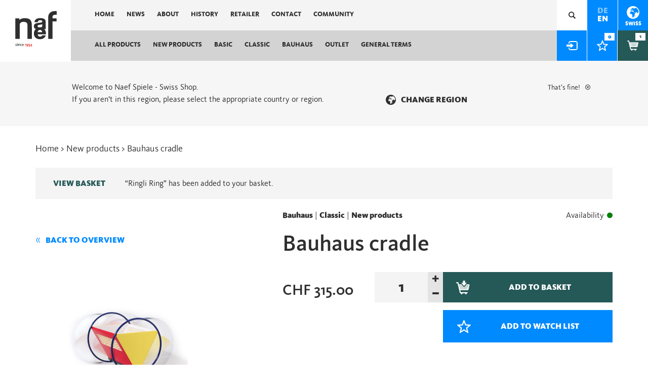

--- FILE ---
content_type: text/html; charset=UTF-8
request_url: https://ch.naefspiele.ch/en/product/bauhaus-cradle/?add-to-cart=996
body_size: 25392
content:

<!doctype html>
<html lang="en-GB">
  <head>
  <meta charset="utf-8">
  <meta http-equiv="x-ua-compatible" content="ie=edge">
<script type="text/javascript">
/* <![CDATA[ */
 var gform;gform||(document.addEventListener("gform_main_scripts_loaded",function(){gform.scriptsLoaded=!0}),window.addEventListener("DOMContentLoaded",function(){gform.domLoaded=!0}),gform={domLoaded:!1,scriptsLoaded:!1,initializeOnLoaded:function(o){gform.domLoaded&&gform.scriptsLoaded?o():!gform.domLoaded&&gform.scriptsLoaded?window.addEventListener("DOMContentLoaded",o):document.addEventListener("gform_main_scripts_loaded",o)},hooks:{action:{},filter:{}},addAction:function(o,n,r,t){gform.addHook("action",o,n,r,t)},addFilter:function(o,n,r,t){gform.addHook("filter",o,n,r,t)},doAction:function(o){gform.doHook("action",o,arguments)},applyFilters:function(o){return gform.doHook("filter",o,arguments)},removeAction:function(o,n){gform.removeHook("action",o,n)},removeFilter:function(o,n,r){gform.removeHook("filter",o,n,r)},addHook:function(o,n,r,t,i){null==gform.hooks[o][n]&&(gform.hooks[o][n]=[]);var e=gform.hooks[o][n];null==i&&(i=n+"_"+e.length),gform.hooks[o][n].push({tag:i,callable:r,priority:t=null==t?10:t})},doHook:function(n,o,r){var t;if(r=Array.prototype.slice.call(r,1),null!=gform.hooks[n][o]&&((o=gform.hooks[n][o]).sort(function(o,n){return o.priority-n.priority}),o.forEach(function(o){"function"!=typeof(t=o.callable)&&(t=window[t]),"action"==n?t.apply(null,r):r[0]=t.apply(null,r)})),"filter"==n)return r[0]},removeHook:function(o,n,t,i){var r;null!=gform.hooks[o][n]&&(r=(r=gform.hooks[o][n]).filter(function(o,n,r){return!!(null!=i&&i!=o.tag||null!=t&&t!=o.priority)}),gform.hooks[o][n]=r)}}); 
/* ]]> */
</script>

  <meta name="viewport" content="width=device-width, initial-scale=1, maximum-scale=1, user-scalable=0"/> 
  <meta name='robots' content='index, follow, max-image-preview:large, max-snippet:-1, max-video-preview:-1' />
        <script async="async" src=''></script>
    <link rel="alternate" href="https://ch.naefspiele.ch/de/produkt/bauhaus-wiege-miniatur/" hreflang="de" />
<link rel="alternate" href="https://ch.naefspiele.ch/en/product/bauhaus-cradle/" hreflang="en" />

<!-- Google Tag Manager for WordPress by gtm4wp.com -->
<script data-cfasync="false" data-pagespeed-no-defer>
	var gtm4wp_datalayer_name = "dataLayer";
	var dataLayer = dataLayer || [];
	const gtm4wp_use_sku_instead = false;
	const gtm4wp_currency = 'CHF';
	const gtm4wp_product_per_impression = false;
	const gtm4wp_clear_ecommerce = false;
</script>
<!-- End Google Tag Manager for WordPress by gtm4wp.com -->
	<!-- This site is optimized with the Yoast SEO plugin v22.3 - https://yoast.com/wordpress/plugins/seo/ -->
	<title>Bauhaus cradle - Naef Spiele - Swiss Shop</title>
	<meta name="description" content="This cradle was designed at the Bauhaus in 1922 by Peter Keler. A timeless - typical Bauhaus - piece of design history made by Naef." />
	<link rel="canonical" href="https://ch.naefspiele.ch/en/product/bauhaus-cradle/" />
	<meta property="og:locale" content="en_GB" />
	<meta property="og:locale:alternate" content="de_DE" />
	<meta property="og:type" content="article" />
	<meta property="og:title" content="Bauhaus cradle - Naef Spiele - Swiss Shop" />
	<meta property="og:description" content="This cradle was designed at the Bauhaus in 1922 by Peter Keler. A timeless - typical Bauhaus - piece of design history made by Naef." />
	<meta property="og:url" content="https://ch.naefspiele.ch/en/product/bauhaus-cradle/" />
	<meta property="og:site_name" content="Naef Spiele - Swiss Shop" />
	<meta property="article:publisher" content="https://www.facebook.com/Naef.Switzerland/" />
	<meta property="article:modified_time" content="2021-05-05T09:57:26+00:00" />
	<meta property="og:image" content="https://ch.naefspiele.ch/wp-content/uploads/sites/3/2019/04/Bauhaus_Wiege_1_Naef_Spiele_AG_Peter_Keler.jpg" />
	<meta property="og:image:width" content="800" />
	<meta property="og:image:height" content="600" />
	<meta property="og:image:type" content="image/jpeg" />
	<meta name="twitter:card" content="summary_large_image" />
	<meta name="twitter:label1" content="Estimated reading time" />
	<meta name="twitter:data1" content="1 minute" />
	<script type="application/ld+json" class="yoast-schema-graph">{"@context":"https://schema.org","@graph":[{"@type":"WebPage","@id":"https://ch.naefspiele.ch/en/product/bauhaus-cradle/","url":"https://ch.naefspiele.ch/en/product/bauhaus-cradle/","name":"Bauhaus cradle - Naef Spiele - Swiss Shop","isPartOf":{"@id":"https://ch.naefspiele.ch/en/#website"},"primaryImageOfPage":{"@id":"https://ch.naefspiele.ch/en/product/bauhaus-cradle/#primaryimage"},"image":{"@id":"https://ch.naefspiele.ch/en/product/bauhaus-cradle/#primaryimage"},"thumbnailUrl":"https://ch.naefspiele.ch/wp-content/uploads/sites/3/2019/04/Bauhaus_Wiege_1_Naef_Spiele_AG_Peter_Keler.jpg","datePublished":"2019-04-12T13:42:51+00:00","dateModified":"2021-05-05T09:57:26+00:00","description":"This cradle was designed at the Bauhaus in 1922 by Peter Keler. A timeless - typical Bauhaus - piece of design history made by Naef.","breadcrumb":{"@id":"https://ch.naefspiele.ch/en/product/bauhaus-cradle/#breadcrumb"},"inLanguage":"en-GB","potentialAction":[{"@type":"ReadAction","target":["https://ch.naefspiele.ch/en/product/bauhaus-cradle/"]}]},{"@type":"ImageObject","inLanguage":"en-GB","@id":"https://ch.naefspiele.ch/en/product/bauhaus-cradle/#primaryimage","url":"https://ch.naefspiele.ch/wp-content/uploads/sites/3/2019/04/Bauhaus_Wiege_1_Naef_Spiele_AG_Peter_Keler.jpg","contentUrl":"https://ch.naefspiele.ch/wp-content/uploads/sites/3/2019/04/Bauhaus_Wiege_1_Naef_Spiele_AG_Peter_Keler.jpg","width":800,"height":600},{"@type":"BreadcrumbList","@id":"https://ch.naefspiele.ch/en/product/bauhaus-cradle/#breadcrumb","itemListElement":[{"@type":"ListItem","position":1,"name":"Home","item":"https://ch.naefspiele.ch/en/"},{"@type":"ListItem","position":2,"name":"Shop","item":"https://ch.naefspiele.ch/en/shop/"},{"@type":"ListItem","position":3,"name":"Bauhaus cradle"}]},{"@type":"WebSite","@id":"https://ch.naefspiele.ch/en/#website","url":"https://ch.naefspiele.ch/en/","name":"Naef Spiele - Swiss Shop","description":"Toys and wooden products in highest quality from a family-run Swiss company. A guarantee of quality and design since 1954.","publisher":{"@id":"https://ch.naefspiele.ch/en/#organization"},"potentialAction":[{"@type":"SearchAction","target":{"@type":"EntryPoint","urlTemplate":"https://ch.naefspiele.ch/en/?s={search_term_string}"},"query-input":"required name=search_term_string"}],"inLanguage":"en-GB"},{"@type":"Organization","@id":"https://ch.naefspiele.ch/en/#organization","name":"Naef Spiele","url":"https://ch.naefspiele.ch/en/","logo":{"@type":"ImageObject","inLanguage":"en-GB","@id":"https://ch.naefspiele.ch/en/#/schema/logo/image/","url":"https://ch.naefspiele.ch/wp-content/uploads/sites/3/2020/10/naef_spiele_logo-01-1.svg","contentUrl":"https://ch.naefspiele.ch/wp-content/uploads/sites/3/2020/10/naef_spiele_logo-01-1.svg","width":1,"height":1,"caption":"Naef Spiele"},"image":{"@id":"https://ch.naefspiele.ch/en/#/schema/logo/image/"},"sameAs":["https://www.facebook.com/Naef.Switzerland/","https://www.instagram.com/naef_switzerland/"]}]}</script>
	<!-- / Yoast SEO plugin. -->



<!-- Google Tag Manager for WordPress by gtm4wp.com -->
<!-- GTM Container placement set to footer -->
<script data-cfasync="false" data-pagespeed-no-defer type="text/javascript">
	var dataLayer_content = {"pagePostType":"product","pagePostType2":"single-product","pagePostAuthor":"Patrick Engeler","productRatingCounts":[],"productAverageRating":0,"productReviewCount":0,"productType":"simple","productIsVariable":0};
	dataLayer.push( dataLayer_content );
</script>
<script data-cfasync="false">
(function(w,d,s,l,i){w[l]=w[l]||[];w[l].push({'gtm.start':
new Date().getTime(),event:'gtm.js'});var f=d.getElementsByTagName(s)[0],
j=d.createElement(s),dl=l!='dataLayer'?'&l='+l:'';j.async=true;j.src=
'//www.googletagmanager.com/gtm.js?id='+i+dl;f.parentNode.insertBefore(j,f);
})(window,document,'script','dataLayer','GTM-PRN3NXL');
</script>
<!-- End Google Tag Manager for WordPress by gtm4wp.com --><link rel="alternate" type="application/rss+xml" title="Naef Spiele - Swiss Shop &raquo; Bauhaus cradle Comments Feed" href="https://ch.naefspiele.ch/en/product/bauhaus-cradle/feed/" />
<script type="text/javascript">
/* <![CDATA[ */
window._wpemojiSettings = {"baseUrl":"https:\/\/s.w.org\/images\/core\/emoji\/14.0.0\/72x72\/","ext":".png","svgUrl":"https:\/\/s.w.org\/images\/core\/emoji\/14.0.0\/svg\/","svgExt":".svg","source":{"concatemoji":"https:\/\/ch.naefspiele.ch\/wp-includes\/js\/wp-emoji-release.min.js?ver=6.4.7"}};
/*! This file is auto-generated */
!function(i,n){var o,s,e;function c(e){try{var t={supportTests:e,timestamp:(new Date).valueOf()};sessionStorage.setItem(o,JSON.stringify(t))}catch(e){}}function p(e,t,n){e.clearRect(0,0,e.canvas.width,e.canvas.height),e.fillText(t,0,0);var t=new Uint32Array(e.getImageData(0,0,e.canvas.width,e.canvas.height).data),r=(e.clearRect(0,0,e.canvas.width,e.canvas.height),e.fillText(n,0,0),new Uint32Array(e.getImageData(0,0,e.canvas.width,e.canvas.height).data));return t.every(function(e,t){return e===r[t]})}function u(e,t,n){switch(t){case"flag":return n(e,"\ud83c\udff3\ufe0f\u200d\u26a7\ufe0f","\ud83c\udff3\ufe0f\u200b\u26a7\ufe0f")?!1:!n(e,"\ud83c\uddfa\ud83c\uddf3","\ud83c\uddfa\u200b\ud83c\uddf3")&&!n(e,"\ud83c\udff4\udb40\udc67\udb40\udc62\udb40\udc65\udb40\udc6e\udb40\udc67\udb40\udc7f","\ud83c\udff4\u200b\udb40\udc67\u200b\udb40\udc62\u200b\udb40\udc65\u200b\udb40\udc6e\u200b\udb40\udc67\u200b\udb40\udc7f");case"emoji":return!n(e,"\ud83e\udef1\ud83c\udffb\u200d\ud83e\udef2\ud83c\udfff","\ud83e\udef1\ud83c\udffb\u200b\ud83e\udef2\ud83c\udfff")}return!1}function f(e,t,n){var r="undefined"!=typeof WorkerGlobalScope&&self instanceof WorkerGlobalScope?new OffscreenCanvas(300,150):i.createElement("canvas"),a=r.getContext("2d",{willReadFrequently:!0}),o=(a.textBaseline="top",a.font="600 32px Arial",{});return e.forEach(function(e){o[e]=t(a,e,n)}),o}function t(e){var t=i.createElement("script");t.src=e,t.defer=!0,i.head.appendChild(t)}"undefined"!=typeof Promise&&(o="wpEmojiSettingsSupports",s=["flag","emoji"],n.supports={everything:!0,everythingExceptFlag:!0},e=new Promise(function(e){i.addEventListener("DOMContentLoaded",e,{once:!0})}),new Promise(function(t){var n=function(){try{var e=JSON.parse(sessionStorage.getItem(o));if("object"==typeof e&&"number"==typeof e.timestamp&&(new Date).valueOf()<e.timestamp+604800&&"object"==typeof e.supportTests)return e.supportTests}catch(e){}return null}();if(!n){if("undefined"!=typeof Worker&&"undefined"!=typeof OffscreenCanvas&&"undefined"!=typeof URL&&URL.createObjectURL&&"undefined"!=typeof Blob)try{var e="postMessage("+f.toString()+"("+[JSON.stringify(s),u.toString(),p.toString()].join(",")+"));",r=new Blob([e],{type:"text/javascript"}),a=new Worker(URL.createObjectURL(r),{name:"wpTestEmojiSupports"});return void(a.onmessage=function(e){c(n=e.data),a.terminate(),t(n)})}catch(e){}c(n=f(s,u,p))}t(n)}).then(function(e){for(var t in e)n.supports[t]=e[t],n.supports.everything=n.supports.everything&&n.supports[t],"flag"!==t&&(n.supports.everythingExceptFlag=n.supports.everythingExceptFlag&&n.supports[t]);n.supports.everythingExceptFlag=n.supports.everythingExceptFlag&&!n.supports.flag,n.DOMReady=!1,n.readyCallback=function(){n.DOMReady=!0}}).then(function(){return e}).then(function(){var e;n.supports.everything||(n.readyCallback(),(e=n.source||{}).concatemoji?t(e.concatemoji):e.wpemoji&&e.twemoji&&(t(e.twemoji),t(e.wpemoji)))}))}((window,document),window._wpemojiSettings);
/* ]]> */
</script>
<style id='wp-emoji-styles-inline-css' type='text/css'>

	img.wp-smiley, img.emoji {
		display: inline !important;
		border: none !important;
		box-shadow: none !important;
		height: 1em !important;
		width: 1em !important;
		margin: 0 0.07em !important;
		vertical-align: -0.1em !important;
		background: none !important;
		padding: 0 !important;
	}
</style>
<link rel='stylesheet' id='wp-block-library-css' href='https://ch.naefspiele.ch/wp-includes/css/dist/block-library/style.min.css?ver=6.4.7' type='text/css' media='all' />
<link rel='stylesheet' id='wc-blocks-vendors-style-css' href='https://ch.naefspiele.ch/wp-content/plugins/woocommerce/packages/woocommerce-blocks/build/wc-blocks-vendors-style.css?ver=7.8.3' type='text/css' media='all' />
<link rel='stylesheet' id='wc-blocks-style-css' href='https://ch.naefspiele.ch/wp-content/plugins/woocommerce/packages/woocommerce-blocks/build/wc-blocks-style.css?ver=7.8.3' type='text/css' media='all' />
<style id='classic-theme-styles-inline-css' type='text/css'>
/*! This file is auto-generated */
.wp-block-button__link{color:#fff;background-color:#32373c;border-radius:9999px;box-shadow:none;text-decoration:none;padding:calc(.667em + 2px) calc(1.333em + 2px);font-size:1.125em}.wp-block-file__button{background:#32373c;color:#fff;text-decoration:none}
</style>
<style id='global-styles-inline-css' type='text/css'>
body{--wp--preset--color--black: #000000;--wp--preset--color--cyan-bluish-gray: #abb8c3;--wp--preset--color--white: #ffffff;--wp--preset--color--pale-pink: #f78da7;--wp--preset--color--vivid-red: #cf2e2e;--wp--preset--color--luminous-vivid-orange: #ff6900;--wp--preset--color--luminous-vivid-amber: #fcb900;--wp--preset--color--light-green-cyan: #7bdcb5;--wp--preset--color--vivid-green-cyan: #00d084;--wp--preset--color--pale-cyan-blue: #8ed1fc;--wp--preset--color--vivid-cyan-blue: #0693e3;--wp--preset--color--vivid-purple: #9b51e0;--wp--preset--gradient--vivid-cyan-blue-to-vivid-purple: linear-gradient(135deg,rgba(6,147,227,1) 0%,rgb(155,81,224) 100%);--wp--preset--gradient--light-green-cyan-to-vivid-green-cyan: linear-gradient(135deg,rgb(122,220,180) 0%,rgb(0,208,130) 100%);--wp--preset--gradient--luminous-vivid-amber-to-luminous-vivid-orange: linear-gradient(135deg,rgba(252,185,0,1) 0%,rgba(255,105,0,1) 100%);--wp--preset--gradient--luminous-vivid-orange-to-vivid-red: linear-gradient(135deg,rgba(255,105,0,1) 0%,rgb(207,46,46) 100%);--wp--preset--gradient--very-light-gray-to-cyan-bluish-gray: linear-gradient(135deg,rgb(238,238,238) 0%,rgb(169,184,195) 100%);--wp--preset--gradient--cool-to-warm-spectrum: linear-gradient(135deg,rgb(74,234,220) 0%,rgb(151,120,209) 20%,rgb(207,42,186) 40%,rgb(238,44,130) 60%,rgb(251,105,98) 80%,rgb(254,248,76) 100%);--wp--preset--gradient--blush-light-purple: linear-gradient(135deg,rgb(255,206,236) 0%,rgb(152,150,240) 100%);--wp--preset--gradient--blush-bordeaux: linear-gradient(135deg,rgb(254,205,165) 0%,rgb(254,45,45) 50%,rgb(107,0,62) 100%);--wp--preset--gradient--luminous-dusk: linear-gradient(135deg,rgb(255,203,112) 0%,rgb(199,81,192) 50%,rgb(65,88,208) 100%);--wp--preset--gradient--pale-ocean: linear-gradient(135deg,rgb(255,245,203) 0%,rgb(182,227,212) 50%,rgb(51,167,181) 100%);--wp--preset--gradient--electric-grass: linear-gradient(135deg,rgb(202,248,128) 0%,rgb(113,206,126) 100%);--wp--preset--gradient--midnight: linear-gradient(135deg,rgb(2,3,129) 0%,rgb(40,116,252) 100%);--wp--preset--font-size--small: 13px;--wp--preset--font-size--medium: 20px;--wp--preset--font-size--large: 36px;--wp--preset--font-size--x-large: 42px;--wp--preset--spacing--20: 0.44rem;--wp--preset--spacing--30: 0.67rem;--wp--preset--spacing--40: 1rem;--wp--preset--spacing--50: 1.5rem;--wp--preset--spacing--60: 2.25rem;--wp--preset--spacing--70: 3.38rem;--wp--preset--spacing--80: 5.06rem;--wp--preset--shadow--natural: 6px 6px 9px rgba(0, 0, 0, 0.2);--wp--preset--shadow--deep: 12px 12px 50px rgba(0, 0, 0, 0.4);--wp--preset--shadow--sharp: 6px 6px 0px rgba(0, 0, 0, 0.2);--wp--preset--shadow--outlined: 6px 6px 0px -3px rgba(255, 255, 255, 1), 6px 6px rgba(0, 0, 0, 1);--wp--preset--shadow--crisp: 6px 6px 0px rgba(0, 0, 0, 1);}:where(.is-layout-flex){gap: 0.5em;}:where(.is-layout-grid){gap: 0.5em;}body .is-layout-flow > .alignleft{float: left;margin-inline-start: 0;margin-inline-end: 2em;}body .is-layout-flow > .alignright{float: right;margin-inline-start: 2em;margin-inline-end: 0;}body .is-layout-flow > .aligncenter{margin-left: auto !important;margin-right: auto !important;}body .is-layout-constrained > .alignleft{float: left;margin-inline-start: 0;margin-inline-end: 2em;}body .is-layout-constrained > .alignright{float: right;margin-inline-start: 2em;margin-inline-end: 0;}body .is-layout-constrained > .aligncenter{margin-left: auto !important;margin-right: auto !important;}body .is-layout-constrained > :where(:not(.alignleft):not(.alignright):not(.alignfull)){max-width: var(--wp--style--global--content-size);margin-left: auto !important;margin-right: auto !important;}body .is-layout-constrained > .alignwide{max-width: var(--wp--style--global--wide-size);}body .is-layout-flex{display: flex;}body .is-layout-flex{flex-wrap: wrap;align-items: center;}body .is-layout-flex > *{margin: 0;}body .is-layout-grid{display: grid;}body .is-layout-grid > *{margin: 0;}:where(.wp-block-columns.is-layout-flex){gap: 2em;}:where(.wp-block-columns.is-layout-grid){gap: 2em;}:where(.wp-block-post-template.is-layout-flex){gap: 1.25em;}:where(.wp-block-post-template.is-layout-grid){gap: 1.25em;}.has-black-color{color: var(--wp--preset--color--black) !important;}.has-cyan-bluish-gray-color{color: var(--wp--preset--color--cyan-bluish-gray) !important;}.has-white-color{color: var(--wp--preset--color--white) !important;}.has-pale-pink-color{color: var(--wp--preset--color--pale-pink) !important;}.has-vivid-red-color{color: var(--wp--preset--color--vivid-red) !important;}.has-luminous-vivid-orange-color{color: var(--wp--preset--color--luminous-vivid-orange) !important;}.has-luminous-vivid-amber-color{color: var(--wp--preset--color--luminous-vivid-amber) !important;}.has-light-green-cyan-color{color: var(--wp--preset--color--light-green-cyan) !important;}.has-vivid-green-cyan-color{color: var(--wp--preset--color--vivid-green-cyan) !important;}.has-pale-cyan-blue-color{color: var(--wp--preset--color--pale-cyan-blue) !important;}.has-vivid-cyan-blue-color{color: var(--wp--preset--color--vivid-cyan-blue) !important;}.has-vivid-purple-color{color: var(--wp--preset--color--vivid-purple) !important;}.has-black-background-color{background-color: var(--wp--preset--color--black) !important;}.has-cyan-bluish-gray-background-color{background-color: var(--wp--preset--color--cyan-bluish-gray) !important;}.has-white-background-color{background-color: var(--wp--preset--color--white) !important;}.has-pale-pink-background-color{background-color: var(--wp--preset--color--pale-pink) !important;}.has-vivid-red-background-color{background-color: var(--wp--preset--color--vivid-red) !important;}.has-luminous-vivid-orange-background-color{background-color: var(--wp--preset--color--luminous-vivid-orange) !important;}.has-luminous-vivid-amber-background-color{background-color: var(--wp--preset--color--luminous-vivid-amber) !important;}.has-light-green-cyan-background-color{background-color: var(--wp--preset--color--light-green-cyan) !important;}.has-vivid-green-cyan-background-color{background-color: var(--wp--preset--color--vivid-green-cyan) !important;}.has-pale-cyan-blue-background-color{background-color: var(--wp--preset--color--pale-cyan-blue) !important;}.has-vivid-cyan-blue-background-color{background-color: var(--wp--preset--color--vivid-cyan-blue) !important;}.has-vivid-purple-background-color{background-color: var(--wp--preset--color--vivid-purple) !important;}.has-black-border-color{border-color: var(--wp--preset--color--black) !important;}.has-cyan-bluish-gray-border-color{border-color: var(--wp--preset--color--cyan-bluish-gray) !important;}.has-white-border-color{border-color: var(--wp--preset--color--white) !important;}.has-pale-pink-border-color{border-color: var(--wp--preset--color--pale-pink) !important;}.has-vivid-red-border-color{border-color: var(--wp--preset--color--vivid-red) !important;}.has-luminous-vivid-orange-border-color{border-color: var(--wp--preset--color--luminous-vivid-orange) !important;}.has-luminous-vivid-amber-border-color{border-color: var(--wp--preset--color--luminous-vivid-amber) !important;}.has-light-green-cyan-border-color{border-color: var(--wp--preset--color--light-green-cyan) !important;}.has-vivid-green-cyan-border-color{border-color: var(--wp--preset--color--vivid-green-cyan) !important;}.has-pale-cyan-blue-border-color{border-color: var(--wp--preset--color--pale-cyan-blue) !important;}.has-vivid-cyan-blue-border-color{border-color: var(--wp--preset--color--vivid-cyan-blue) !important;}.has-vivid-purple-border-color{border-color: var(--wp--preset--color--vivid-purple) !important;}.has-vivid-cyan-blue-to-vivid-purple-gradient-background{background: var(--wp--preset--gradient--vivid-cyan-blue-to-vivid-purple) !important;}.has-light-green-cyan-to-vivid-green-cyan-gradient-background{background: var(--wp--preset--gradient--light-green-cyan-to-vivid-green-cyan) !important;}.has-luminous-vivid-amber-to-luminous-vivid-orange-gradient-background{background: var(--wp--preset--gradient--luminous-vivid-amber-to-luminous-vivid-orange) !important;}.has-luminous-vivid-orange-to-vivid-red-gradient-background{background: var(--wp--preset--gradient--luminous-vivid-orange-to-vivid-red) !important;}.has-very-light-gray-to-cyan-bluish-gray-gradient-background{background: var(--wp--preset--gradient--very-light-gray-to-cyan-bluish-gray) !important;}.has-cool-to-warm-spectrum-gradient-background{background: var(--wp--preset--gradient--cool-to-warm-spectrum) !important;}.has-blush-light-purple-gradient-background{background: var(--wp--preset--gradient--blush-light-purple) !important;}.has-blush-bordeaux-gradient-background{background: var(--wp--preset--gradient--blush-bordeaux) !important;}.has-luminous-dusk-gradient-background{background: var(--wp--preset--gradient--luminous-dusk) !important;}.has-pale-ocean-gradient-background{background: var(--wp--preset--gradient--pale-ocean) !important;}.has-electric-grass-gradient-background{background: var(--wp--preset--gradient--electric-grass) !important;}.has-midnight-gradient-background{background: var(--wp--preset--gradient--midnight) !important;}.has-small-font-size{font-size: var(--wp--preset--font-size--small) !important;}.has-medium-font-size{font-size: var(--wp--preset--font-size--medium) !important;}.has-large-font-size{font-size: var(--wp--preset--font-size--large) !important;}.has-x-large-font-size{font-size: var(--wp--preset--font-size--x-large) !important;}
.wp-block-navigation a:where(:not(.wp-element-button)){color: inherit;}
:where(.wp-block-post-template.is-layout-flex){gap: 1.25em;}:where(.wp-block-post-template.is-layout-grid){gap: 1.25em;}
:where(.wp-block-columns.is-layout-flex){gap: 2em;}:where(.wp-block-columns.is-layout-grid){gap: 2em;}
.wp-block-pullquote{font-size: 1.5em;line-height: 1.6;}
</style>
<link rel='stylesheet' id='SoMe-css' href='https://ch.naefspiele.ch/wp-content/plugins/wpplugin.some-accounts/vendor/font-awesome-4.7.0/css/font-awesome.min.css?ver=6.4.7' type='text/css' media='all' />
<style id='woocommerce-inline-inline-css' type='text/css'>
.woocommerce form .form-row .required { visibility: visible; }
</style>
<link rel='stylesheet' id='wooswipe-pswp-css-css' href='https://ch.naefspiele.ch/wp-content/plugins/wooswipe/public/pswp/photoswipe.css?ver=3.0.1' type='text/css' media='all' />
<link rel='stylesheet' id='wooswipe-pswp-skin-css' href='https://ch.naefspiele.ch/wp-content/plugins/wooswipe/public/pswp/default-skin/default-skin.css?ver=3.0.1' type='text/css' media='all' />
<link rel='stylesheet' id='wooswipe-slick-css-css' href='https://ch.naefspiele.ch/wp-content/plugins/wooswipe/public/slick/slick.css?ver=3.0.1' type='text/css' media='all' />
<link rel='stylesheet' id='wooswipe-slick-theme-css' href='https://ch.naefspiele.ch/wp-content/plugins/wooswipe/public/slick/slick-theme.css?ver=3.0.1' type='text/css' media='all' />
<link rel='stylesheet' id='wooswipe-css-css' href='https://ch.naefspiele.ch/wp-content/plugins/wooswipe/public/css/wooswipe.css?ver=3.0.1' type='text/css' media='all' />
<link rel='stylesheet' id='sage/css-css' href='https://ch.naefspiele.ch/wp-content/themes/wptheme.naefspiele/dist/styles/main-acb9dc954c.css' type='text/css' media='all' />
<link rel='stylesheet' id='child-style-css' href='https://ch.naefspiele.ch/wp-content/themes/wptheme.naefspiele-child/dist/styles/main.min.css?ver=1.6.1' type='text/css' media='all' />
<style id='akismet-widget-style-inline-css' type='text/css'>

			.a-stats {
				--akismet-color-mid-green: #357b49;
				--akismet-color-white: #fff;
				--akismet-color-light-grey: #f6f7f7;

				max-width: 350px;
				width: auto;
			}

			.a-stats * {
				all: unset;
				box-sizing: border-box;
			}

			.a-stats strong {
				font-weight: 600;
			}

			.a-stats a.a-stats__link,
			.a-stats a.a-stats__link:visited,
			.a-stats a.a-stats__link:active {
				background: var(--akismet-color-mid-green);
				border: none;
				box-shadow: none;
				border-radius: 8px;
				color: var(--akismet-color-white);
				cursor: pointer;
				display: block;
				font-family: -apple-system, BlinkMacSystemFont, 'Segoe UI', 'Roboto', 'Oxygen-Sans', 'Ubuntu', 'Cantarell', 'Helvetica Neue', sans-serif;
				font-weight: 500;
				padding: 12px;
				text-align: center;
				text-decoration: none;
				transition: all 0.2s ease;
			}

			/* Extra specificity to deal with TwentyTwentyOne focus style */
			.widget .a-stats a.a-stats__link:focus {
				background: var(--akismet-color-mid-green);
				color: var(--akismet-color-white);
				text-decoration: none;
			}

			.a-stats a.a-stats__link:hover {
				filter: brightness(110%);
				box-shadow: 0 4px 12px rgba(0, 0, 0, 0.06), 0 0 2px rgba(0, 0, 0, 0.16);
			}

			.a-stats .count {
				color: var(--akismet-color-white);
				display: block;
				font-size: 1.5em;
				line-height: 1.4;
				padding: 0 13px;
				white-space: nowrap;
			}
		
</style>
<script type="text/javascript" src="https://ch.naefspiele.ch/wp-includes/js/jquery/jquery.min.js?ver=3.7.1" id="jquery-core-js"></script>
<script type="text/javascript" src="https://ch.naefspiele.ch/wp-includes/js/jquery/jquery-migrate.min.js?ver=3.4.1" id="jquery-migrate-js"></script>
<script type="text/javascript" src="https://ch.naefspiele.ch/wp-content/plugins/wooswipe/public/pswp/photoswipe.min.js?ver=3.0.1" id="wooswipe-pswp-js"></script>
<script type="text/javascript" src="https://ch.naefspiele.ch/wp-content/plugins/wooswipe/public/pswp/photoswipe-ui-default.min.js?ver=3.0.1" id="wooswipe-pswp-ui-js"></script>
<script type="text/javascript" src="https://ch.naefspiele.ch/wp-content/plugins/wooswipe/public/slick/slick.min.js?ver=3.0.1" id="wooswipe-slick-js"></script>
<link rel="https://api.w.org/" href="https://ch.naefspiele.ch/wp-json/" /><link rel="alternate" type="application/json" href="https://ch.naefspiele.ch/wp-json/wp/v2/product/1619" /><link rel="EditURI" type="application/rsd+xml" title="RSD" href="https://ch.naefspiele.ch/xmlrpc.php?rsd" />
<meta name="generator" content="WordPress 6.4.7" />
<meta name="generator" content="WooCommerce 6.7.0" />
<link rel='shortlink' href='https://ch.naefspiele.ch/?p=1619' />
<link rel="alternate" type="application/json+oembed" href="https://ch.naefspiele.ch/wp-json/oembed/1.0/embed?url=https%3A%2F%2Fch.naefspiele.ch%2Fen%2Fproduct%2Fbauhaus-cradle%2F" />
<link rel="alternate" type="text/xml+oembed" href="https://ch.naefspiele.ch/wp-json/oembed/1.0/embed?url=https%3A%2F%2Fch.naefspiele.ch%2Fen%2Fproduct%2Fbauhaus-cradle%2F&#038;format=xml" />
<meta name="facebook-domain-verification" content="5ao43w5uwmp6ljw2i4crthk75t844w" />


<!-- anti-flicker snippet (recommended)  -->
<style>.async-hide { opacity: 0 !important} </style>
<script>(function(a,s,y,n,c,h,i,d,e){s.className+=' '+y;h.start=1*new Date;
h.end=i=function(){s.className=s.className.replace(RegExp(' ?'+y),'')};
(a[n]=a[n]||[]).hide=h;setTimeout(function(){i();h.end=null},c);h.timeout=c;
})(window,document.documentElement,'async-hide','dataLayer',4000,
{'GTM-PRN3NXL':true});</script>	<script type="text/javascript">
		var ajaxurl = 'https://ch.naefspiele.ch/wp-admin/admin-ajax.php';
	</script>
		<noscript><style>.woocommerce-product-gallery{ opacity: 1 !important; }</style></noscript>
	
<!-- Meta Pixel Code -->
<script type='text/javascript'>
!function(f,b,e,v,n,t,s){if(f.fbq)return;n=f.fbq=function(){n.callMethod?
n.callMethod.apply(n,arguments):n.queue.push(arguments)};if(!f._fbq)f._fbq=n;
n.push=n;n.loaded=!0;n.version='2.0';n.queue=[];t=b.createElement(e);t.async=!0;
t.src=v;s=b.getElementsByTagName(e)[0];s.parentNode.insertBefore(t,s)}(window,
document,'script','https://connect.facebook.net/en_US/fbevents.js?v=next');
</script>
<!-- End Meta Pixel Code -->

      <script type='text/javascript'>
        var url = window.location.origin + '?ob=open-bridge';
        fbq('set', 'openbridge', '2231199493796977', url);
      </script>
    <script type='text/javascript'>fbq('init', '2231199493796977', {}, {
    "agent": "wordpress-6.4.7-3.0.16"
})</script><script type='text/javascript'>
    fbq('track', 'PageView', []);
  </script>
<!-- Meta Pixel Code -->
<noscript>
<img height="1" width="1" style="display:none" alt="fbpx"
src="https://www.facebook.com/tr?id=2231199493796977&ev=PageView&noscript=1" />
</noscript>
<!-- End Meta Pixel Code -->
<style type="text/css">.recentcomments a{display:inline !important;padding:0 !important;margin:0 !important;}</style><link rel="icon" href="https://ch.naefspiele.ch/wp-content/uploads/sites/3/2017/05/cropped-favicon_naef-1-32x32.png" sizes="32x32" />
<link rel="icon" href="https://ch.naefspiele.ch/wp-content/uploads/sites/3/2017/05/cropped-favicon_naef-1-192x192.png" sizes="192x192" />
<link rel="apple-touch-icon" href="https://ch.naefspiele.ch/wp-content/uploads/sites/3/2017/05/cropped-favicon_naef-1-180x180.png" />
<meta name="msapplication-TileImage" content="https://ch.naefspiele.ch/wp-content/uploads/sites/3/2017/05/cropped-favicon_naef-1-270x270.png" />
</head>
  <body class="product-template-default single single-product postid-1619 theme-wptheme.naefspiele woocommerce woocommerce-page woocommerce-no-js bauhaus-cradle">
    <!--[if IE]>
      <div class="alert alert-warning">
        You are using an <strong>outdated</strong> browser. Please <a href="http://browsehappy.com/">upgrade your browser</a> to improve your experience.      </div>
    <![endif]-->
    
<header class="banner navbar navbar-default navbar-static-top" role="banner">
	<div class="container-fluid">
		<div class="row">
			<div class="col-sm-2 navbar-header">
				<a class="navbar-brand" href="https://www.naefspiele.ch">
											<img src="https://ch.naefspiele.ch/wp-content/uploads/sites/3/2017/07/naef_spiele_logo-01-1.svg" alt="Naef Spiele &#8211; Swiss Shop"/>
									</a>
			</div>
			<div class="dektop-navigation">
				<div class="nav-wrap mobile-nav-wrap">
					<div class="col-sm-7 nav-container">
						<nav class="collapse navbar-collapse" role="navigation">
															<li class="back-btn visible-xs visible-sm"><a href="https://ch.naefspiele.ch/en">Back to the home page</a></li>
							
									<div class="menu-primary-navigation-en-container"><ul id="menu-primary-navigation-en" class="nav navbar-nav"><li id="menu-item-398" class="menu-item menu-item-type-custom menu-item-object-custom menu-item-398"><a title="Home" href="https://www.naefspiele.ch/en/">Home</a></li>
<li id="menu-item-399" class="menu-item menu-item-type-custom menu-item-object-custom menu-item-399"><a title="News" href="https://www.naefspiele.ch/en/news/">News</a></li>
<li id="menu-item-400" class="menu-item menu-item-type-custom menu-item-object-custom menu-item-400"><a title="About" href="https://www.naefspiele.ch/en/about/">About</a></li>
<li id="menu-item-401" class="menu-item menu-item-type-custom menu-item-object-custom menu-item-401"><a title="History" href="https://www.naefspiele.ch/en/history/">History</a></li>
<li id="menu-item-402" class="menu-item menu-item-type-custom menu-item-object-custom menu-item-402"><a title="Retailer" href="https://www.naefspiele.ch/en/retailer/">Retailer</a></li>
<li id="menu-item-403" class="menu-item menu-item-type-custom menu-item-object-custom menu-item-403"><a title="Contact" href="https://www.naefspiele.ch/en/contact/">Contact</a></li>
<li id="menu-item-404" class="menu-item menu-item-type-custom menu-item-object-custom menu-item-404"><a title="Community" href="https://www.naefspiele.ch/en/community/">Community</a></li>
</ul></div>						</nav>
					</div>

					<div class="col-sm-3 button-col pull-right">
						<div class="head-buttons">
							<!-- outputs a list of languages names -->
															<ul class="language-switch">
										<li class="lang-item lang-item-15 lang-item-de lang-item-first"><a  lang="de-DE" hreflang="de-DE" href="https://ch.naefspiele.ch/de/produkt/bauhaus-wiege-miniatur/">de</a></li>
	<li class="lang-item lang-item-18 lang-item-en current-lang"><a  lang="en-GB" hreflang="en-GB" href="https://ch.naefspiele.ch/en/product/bauhaus-cradle/">en</a></li>
								</ul>
														<a href="" class="btn btn-primary button-link blue customer-service__short"></a>
																					<a href="https://ch.naefspiele.ch/en/my-account/" class="right-button login mobile-menu">
								<span class="login-text-short">Login</span>
							</a>
																						<a href="#" data-target="#changeRegion" data-toggle="modal" class="region-button ">
									<span class="region-text-short">Swiss</span>									<span class="region-text-long">Online shop</span>
								</a>
														<button type="button" class="search-close btn close-button hidden">Close search</button>
						</div>
						<form role="search" method="get" class="search-form" action="https://ch.naefspiele.ch/en/">
				<label>
					<span class="screen-reader-text">Search for:</span>
					<input type="search" class="search-field" placeholder="Search &hellip;" value="" name="s" />
				</label>
				<input type="submit" class="search-submit" value="Search" />
			</form>					</div>
				</div>
			</div>
			<div class="mobile-navigation">
				<div class="nav-wrap mobile-nav-wrap">
					<div class="col-sm-7 nav-container">
						<nav class="collapse navbar-collapse" role="navigation">
															<li class="back-btn visible-xs visible-sm"><a href="https://www.naefspiele.ch">To the home page</a></li>
							
							<div class="menu-naef-shop-en-container"><ul id="menu-naef-shop-en" class="nav navbar-nav"><li id="menu-item-406" class="menu-item menu-item-type-post_type menu-item-object-page current_page_parent menu-item-406"><a title="All products" href="https://ch.naefspiele.ch/en/shop/">All products</a></li>
<li id="menu-item-407" class="menu-item menu-item-type-taxonomy menu-item-object-product_cat current-product-ancestor current-menu-parent current-product-parent menu-item-407"><a title="New products" href="https://ch.naefspiele.ch/en/product-category/new/">New products</a></li>
<li id="menu-item-409" class="menu-item menu-item-type-taxonomy menu-item-object-product_cat menu-item-409"><a title="Basic" href="https://ch.naefspiele.ch/en/product-category/basic/">Basic</a></li>
<li id="menu-item-411" class="menu-item menu-item-type-taxonomy menu-item-object-product_cat current-product-ancestor current-menu-parent current-product-parent menu-item-411"><a title="Classic" href="https://ch.naefspiele.ch/en/product-category/classic/">Classic</a></li>
<li id="menu-item-1658" class="menu-item menu-item-type-taxonomy menu-item-object-product_cat current-product-ancestor current-menu-parent current-product-parent menu-item-1658"><a title="Bauhaus" href="https://ch.naefspiele.ch/en/product-category/bauhaus/">Bauhaus</a></li>
<li id="menu-item-412" class="menu-item menu-item-type-taxonomy menu-item-object-product_cat menu-item-412"><a title="Outlet" href="https://ch.naefspiele.ch/en/product-category/offers/">Outlet</a></li>
<li id="menu-item-413" class="menu-item menu-item-type-post_type menu-item-object-page menu-item-413"><a title="General Terms" href="https://ch.naefspiele.ch/en/information/">General Terms</a></li>
</ul></div>						</nav>
					</div>
					<div class="bottom-navigation-wrap">

						<form role="search" method="get" class="search-form" action="https://ch.naefspiele.ch/en/">
				<label>
					<span class="screen-reader-text">Search for:</span>
					<input type="search" class="search-field" placeholder="Search &hellip;" value="" name="s" />
				</label>
				<input type="submit" class="search-submit" value="Search" />
			</form>
						<div class="head-buttons">
															<ul class="language-switch">
										<li class="lang-item lang-item-15 lang-item-de lang-item-first"><a  lang="de-DE" hreflang="de-DE" href="https://ch.naefspiele.ch/de/produkt/bauhaus-wiege-miniatur/">de</a></li>
	<li class="lang-item lang-item-18 lang-item-en current-lang"><a  lang="en-GB" hreflang="en-GB" href="https://ch.naefspiele.ch/en/product/bauhaus-cradle/">en</a></li>
								</ul>
														<a href="" class="btn btn-secondary btn-header customer"></a>

															<a href="#" data-target="#changeRegion" data-toggle="modal" class="btn btn-secondary btn-header region">
																	<span class="region-text-short">Europe</span>
																	<span class="region-text-long">Online shop</span>
								</a>
							
							<a href="https://ch.naefspiele.ch/en/my-account/" class="btn btn-secondary btn-header login">
								<span class="login-text-short">Login</span>
							</a>
													</div>
					</div>
				</div>
			</div>
			<div class="mobile-btn-group">
				<button type="button" class="navbar-toggle collapsed" data-toggle="collapse" data-target=".navbar-collapse">
					<span class="sr-only">Toggle navigation</span>
					<span class="icon-bar"></span>
					<span class="icon-bar"></span>
					<span class="icon-bar"></span>
				</button>
				<a class="header-menu header-menu__cart" href="https://ch.naefspiele.ch/en/cart/"></a>
				<a class="header-menu header-menu__watchlist" href="https://ch.naefspiele.ch/en/my-account/watchlist/"></a>
			</div>
		</div>
		<div class="row">
			<div class="nav-wrap visible-md visible-lg visible-xl">
				<div class="col-sm-10 nav-container naef-shop-navigation hidden-xs hidden-sm">
					<nav class="collapse navbar-collapse" role="navigation">
						<div class="menu-naef-shop-en-container"><ul id="menu-naef-shop-en-1" class="nav navbar-nav"><li class="menu-item menu-item-type-post_type menu-item-object-page current_page_parent menu-item-406"><a title="All products" href="https://ch.naefspiele.ch/en/shop/">All products</a></li>
<li class="menu-item menu-item-type-taxonomy menu-item-object-product_cat current-product-ancestor current-menu-parent current-product-parent menu-item-407"><a title="New products" href="https://ch.naefspiele.ch/en/product-category/new/">New products</a></li>
<li class="menu-item menu-item-type-taxonomy menu-item-object-product_cat menu-item-409"><a title="Basic" href="https://ch.naefspiele.ch/en/product-category/basic/">Basic</a></li>
<li class="menu-item menu-item-type-taxonomy menu-item-object-product_cat current-product-ancestor current-menu-parent current-product-parent menu-item-411"><a title="Classic" href="https://ch.naefspiele.ch/en/product-category/classic/">Classic</a></li>
<li class="menu-item menu-item-type-taxonomy menu-item-object-product_cat current-product-ancestor current-menu-parent current-product-parent menu-item-1658"><a title="Bauhaus" href="https://ch.naefspiele.ch/en/product-category/bauhaus/">Bauhaus</a></li>
<li class="menu-item menu-item-type-taxonomy menu-item-object-product_cat menu-item-412"><a title="Outlet" href="https://ch.naefspiele.ch/en/product-category/offers/">Outlet</a></li>
<li class="menu-item menu-item-type-post_type menu-item-object-page menu-item-413"><a title="General Terms" href="https://ch.naefspiele.ch/en/information/">General Terms</a></li>
</ul></div>					</nav>
				</div>
				<div class="col-sm-3 button-col pull-right nav-container naef-shop-navigation-right-buttons ">
					<div class="head-buttons col-sm-12">
													<a href="https://ch.naefspiele.ch/en/my-account/" class="right-button login text-uppercase">
								<span class="login-text-short">Login</span>
							</a>
																		<a href="https://ch.naefspiele.ch/en/my-account/watchlist/" class="right-button watch text-uppercase">
							<span class="watch-text-short">Watch list</span>
							<span class="watch-products-amount">0</span>
						</a>
																			<a href="https://ch.naefspiele.ch/en/cart/" class="right-button cart text-uppercase">
								<span class="cart-price-amount-currency">CHF</span>
								<span class="cart-price-amount-total">19.50</span>
								<span class="cart-text-short">Cart</span>
								<span class="cart-products-amount">1</span>
							</a>
											</div>

				</div>
			</div>
		</div>
		<div class="row notification-row">
  <div class="region-bar clearfix">
	<div class="region-bar__text col-sm-6 col-sm-offset-1">
	  <p>Welcome to Naef Spiele - Swiss Shop.</p>
	  <p>If you aren’t in this region, please select the appropriate country or region.</p>
	</div>
	<div class="region-bar__chng-reg col-sm-3">
	  <a href="#" class="text-uppercase region_bar__link" data-target="#changeRegion" data-toggle="modal">Change region</a>
	</div>
	<div class="col-sm-2">
	  <a href="#" class="js-hide-regionbar hide-regionbar region-bar__dismiss">That’s fine!</a>
	</div>
  </div>
</div>	</div>
</header>

  <div class="empty-div"></div>

    <div class="wrap clearfix" role="document">
      <div class="content">
        <main class="main">
	    	<div class="row">
					<div class="container">
		<nav class="woocommerce-breadcrumb"><a href="https://ch.naefspiele.ch/en/">Home</a> &gt; <a href="https://ch.naefspiele.ch/en/product-category/new/">New products</a> &gt; Bauhaus cradle</nav>
			
				
<div class="woocommerce-notices-wrapper">
	<div class="woocommerce-message" role="alert">
		<a href="https://ch.naefspiele.ch/en/cart/" tabindex="1" class="button wc-forward">View basket</a> &ldquo;Ringli Ring&rdquo; has been added to your basket.	</div>
</div>
<div id="product-1619" class="post-1619 product type-product status-publish has-post-thumbnail product_cat-bauhaus product_cat-classic product_cat-new age_cat-neutral-en first instock shipping-taxable purchasable product-type-simple">
	<div class="product-single-wrap">
		<div class="row single-product__border">
			<div class="col-lg-4 col-md-4">
				<a href="https://ch.naefspiele.ch/en/shop/" class="link__back-to-overview visible-md visible-lg">Back to overview</a>
							<h2 class="product_title entry-title h1 visible-sm visible-xs">Bauhaus cradle</h2>				
<!-- This file should primarily consist of HTML with a little bit of PHP. -->
<div id="wooswipe" class="images">
    <input type="hidden" name="main-image-swiper" class="main-image-swiper" id="main_image_swiper" value="0" />
    
                    <div class="woocommerce-product-gallery__image single-product-main-image">
                    <a href="https://ch.naefspiele.ch/wp-content/uploads/sites/3/2019/04/Bauhaus_Wiege_1_Naef_Spiele_AG_Peter_Keler.jpg" class="woocommerce-main-image zoom" ><img width="600" height="450" src="https://ch.naefspiele.ch/wp-content/uploads/sites/3/2019/04/Bauhaus_Wiege_1_Naef_Spiele_AG_Peter_Keler-600x450.jpg" class="attachment-shop_single size-shop_single wp-post-image" alt="Bauhaus_Wiege_1_Naef_Spiele_AG_Peter_Keler" title="Bauhaus_Wiege_1_Naef_Spiele_AG_Peter_Keler" data-hq="https://ch.naefspiele.ch/wp-content/uploads/sites/3/2019/04/Bauhaus_Wiege_1_Naef_Spiele_AG_Peter_Keler.jpg" data-w="800" data-h="600" decoding="async" fetchpriority="high" srcset="https://ch.naefspiele.ch/wp-content/uploads/sites/3/2019/04/Bauhaus_Wiege_1_Naef_Spiele_AG_Peter_Keler-600x450.jpg 600w, https://ch.naefspiele.ch/wp-content/uploads/sites/3/2019/04/Bauhaus_Wiege_1_Naef_Spiele_AG_Peter_Keler-300x225.jpg 300w, https://ch.naefspiele.ch/wp-content/uploads/sites/3/2019/04/Bauhaus_Wiege_1_Naef_Spiele_AG_Peter_Keler-768x576.jpg 768w, https://ch.naefspiele.ch/wp-content/uploads/sites/3/2019/04/Bauhaus_Wiege_1_Naef_Spiele_AG_Peter_Keler-135x100.jpg 135w, https://ch.naefspiele.ch/wp-content/uploads/sites/3/2019/04/Bauhaus_Wiege_1_Naef_Spiele_AG_Peter_Keler.jpg 800w" sizes="(max-width: 600px) 100vw, 600px" /></a>
                </div>            <div class="thumbnails" >
                <ul class="thumbnail-nav">
                    <li><div class="thumb" data-hq="https://ch.naefspiele.ch/wp-content/uploads/sites/3/2019/04/Bauhaus_Wiege_1_Naef_Spiele_AG_Peter_Keler.jpg" data-w="800" data-h="600" data-med="https://ch.naefspiele.ch/wp-content/uploads/sites/3/2019/04/Bauhaus_Wiege_1_Naef_Spiele_AG_Peter_Keler-600x450.jpg" data-medw="600" data-medh="450" data-attachment_id="main_image_2476" data-slide="0"><img width="100" height="100" src="https://ch.naefspiele.ch/wp-content/uploads/sites/3/2019/04/Bauhaus_Wiege_1_Naef_Spiele_AG_Peter_Keler-100x100.jpg" class="attachment-shop_thumbnail size-shop_thumbnail" alt="Bauhaus_Wiege_1_Naef_Spiele_AG_Peter_Keler" title="Bauhaus_Wiege_1_Naef_Spiele_AG_Peter_Keler" sizes="(max-width: 600px) 100vw, 600px" width="100" height="100" decoding="async" srcset="https://ch.naefspiele.ch/wp-content/uploads/sites/3/2019/04/Bauhaus_Wiege_1_Naef_Spiele_AG_Peter_Keler-100x100.jpg 100w, https://ch.naefspiele.ch/wp-content/uploads/sites/3/2019/04/Bauhaus_Wiege_1_Naef_Spiele_AG_Peter_Keler-150x150.jpg 150w, https://ch.naefspiele.ch/wp-content/uploads/sites/3/2019/04/Bauhaus_Wiege_1_Naef_Spiele_AG_Peter_Keler-70x70.jpg 70w, https://ch.naefspiele.ch/wp-content/uploads/sites/3/2019/04/Bauhaus_Wiege_1_Naef_Spiele_AG_Peter_Keler-300x300.jpg 300w" /></div></li><li><div class="thumb" data-hq="https://ch.naefspiele.ch/wp-content/uploads/sites/3/2019/04/Bauhaus_Wiege_3_Naef_Spiele_AG_Peter_Keler_877_Pixel.jpg" data-w="800" data-h="600" data-med="https://ch.naefspiele.ch/wp-content/uploads/sites/3/2019/04/Bauhaus_Wiege_3_Naef_Spiele_AG_Peter_Keler_877_Pixel-600x450.jpg" data-medw="600" data-medh="450" data-attachment_id="main_image_2477" data-slide="1"><img width="100" height="100" src="https://ch.naefspiele.ch/wp-content/uploads/sites/3/2019/04/Bauhaus_Wiege_3_Naef_Spiele_AG_Peter_Keler_877_Pixel-100x100.jpg" class="attachment-shop_thumbnail size-shop_thumbnail" alt="Bauhaus_Wiege_3_Naef_Spiele_AG_Peter_Keler_877_Pixel" title="Bauhaus_Wiege_3_Naef_Spiele_AG_Peter_Keler_877_Pixel" sizes="(max-width: 600px) 100vw, 600px" width="100" height="100" decoding="async" srcset="https://ch.naefspiele.ch/wp-content/uploads/sites/3/2019/04/Bauhaus_Wiege_3_Naef_Spiele_AG_Peter_Keler_877_Pixel-100x100.jpg 100w, https://ch.naefspiele.ch/wp-content/uploads/sites/3/2019/04/Bauhaus_Wiege_3_Naef_Spiele_AG_Peter_Keler_877_Pixel-150x150.jpg 150w, https://ch.naefspiele.ch/wp-content/uploads/sites/3/2019/04/Bauhaus_Wiege_3_Naef_Spiele_AG_Peter_Keler_877_Pixel-70x70.jpg 70w, https://ch.naefspiele.ch/wp-content/uploads/sites/3/2019/04/Bauhaus_Wiege_3_Naef_Spiele_AG_Peter_Keler_877_Pixel-300x300.jpg 300w" /></div></li><li><div class="thumb" data-hq="https://ch.naefspiele.ch/wp-content/uploads/sites/3/2019/04/Bauhaus_Wiege_2_Naef_Spiele_AG_Peter_Keler.jpg" data-w="800" data-h="600" data-med="https://ch.naefspiele.ch/wp-content/uploads/sites/3/2019/04/Bauhaus_Wiege_2_Naef_Spiele_AG_Peter_Keler-600x450.jpg" data-medw="600" data-medh="450" data-attachment_id="main_image_2478" data-slide="2"><img width="100" height="100" src="https://ch.naefspiele.ch/wp-content/uploads/sites/3/2019/04/Bauhaus_Wiege_2_Naef_Spiele_AG_Peter_Keler-100x100.jpg" class="attachment-shop_thumbnail size-shop_thumbnail" alt="Bauhaus_Wiege_2_Naef_Spiele_AG_Peter_Keler" title="Bauhaus_Wiege_2_Naef_Spiele_AG_Peter_Keler" sizes="(max-width: 600px) 100vw, 600px" width="100" height="100" decoding="async" srcset="https://ch.naefspiele.ch/wp-content/uploads/sites/3/2019/04/Bauhaus_Wiege_2_Naef_Spiele_AG_Peter_Keler-100x100.jpg 100w, https://ch.naefspiele.ch/wp-content/uploads/sites/3/2019/04/Bauhaus_Wiege_2_Naef_Spiele_AG_Peter_Keler-150x150.jpg 150w, https://ch.naefspiele.ch/wp-content/uploads/sites/3/2019/04/Bauhaus_Wiege_2_Naef_Spiele_AG_Peter_Keler-70x70.jpg 70w, https://ch.naefspiele.ch/wp-content/uploads/sites/3/2019/04/Bauhaus_Wiege_2_Naef_Spiele_AG_Peter_Keler-300x300.jpg 300w" /></div></li>                </ul>
            </div>
    </div>	<!-- PSWP -->
	<div class="pswp" tabindex="-1" role="dialog" aria-hidden="true">
	    <div class="pswp__bg"></div>
	    <div class="pswp__scroll-wrap">
	        <div class="pswp__container">
	            <div class="pswp__item"></div>
	            <div class="pswp__item"></div>
	            <div class="pswp__item"></div>
	        </div>
	        <div class="pswp__ui pswp__ui--hidden">
	            <div class="pswp__top-bar">
	                <div class="pswp__counter"></div>
	                <button class="pswp__button pswp__button--close" title="Close (Esc)"></button>
	                <button class="pswp__button pswp__button--share" title="Share"></button>
	                <button class="pswp__button pswp__button--fs" title="Toggle fullscreen"></button>
	                <button class="pswp__button pswp__button--zoom" title="Zoom in/out"></button>
	                <div class="pswp__preloader">
	                    <div class="pswp__preloader__icn">
	                      <div class="pswp__preloader__cut">
	                        <div class="pswp__preloader__donut"></div>
	                      </div>
	                    </div>
	                </div>
	            </div>
	            <div class="pswp__share-modal pswp__share-modal--hidden pswp__single-tap">
	                <div class="pswp__share-tooltip"></div>
	            </div>
	            <button class="pswp__button pswp__button--arrow--left" title="Previous (arrow left)">
	            </button>
	            <button class="pswp__button pswp__button--arrow--right" title="Next (arrow right)">
	            </button>
	            <div class="pswp__caption">
	                <div class="pswp__caption__center"></div>
	            </div>
	        </div>
	    </div>
	</div>
				<h4 class="hidden-sm hidden-xs">Share</h4>
				<a href="http://www.facebook.com/share.php?u=https://ch.naefspiele.ch/en/product/bauhaus-cradle/?add-to-cart=996" target="_blank" class="btn btn-default btn-social btn-fb hidden-sm hidden-xs">Facebook</a>
				<a href="http://twitter.com/home?status=Bauhaus cradle https://ch.naefspiele.ch/en/product/bauhaus-cradle/?add-to-cart=996" target="_blank" class="btn btn-default btn-social btn-tw hidden-sm hidden-xs">Twitter</a>
				<a href="mailto:?subject=Naef Shop&amp;body=Ich möchte https://ch.naefspiele.ch/en/product/bauhaus-cradle/?add-to-cart=996 mit Ihnen teilen." target="_blank" class="btn btn-default btn-social btn-mail hidden-sm hidden-xs">Mail</a>
			</div>
			<div class="col-md-7 col-md-offset-1">
				<div class="summary entry-summary">

					<div class="meta-wrapper">	<div class="product_meta">

		
		<span class="posted_in"><a href="https://ch.naefspiele.ch/en/product-category/bauhaus/" rel="tag">Bauhaus</a> | <a href="https://ch.naefspiele.ch/en/product-category/classic/" rel="tag">Classic</a> | <a href="https://ch.naefspiele.ch/en/product-category/new/" rel="tag">New products</a></span>
		
	</div>
	<span class="product-availability product-availability--purchasable">Availability</span>
	<h1 class="product_title entry-title">Bauhaus cradle</h1></div><div class="quantity-wrapper"><p class="price"><span class="woocommerce-Price-amount amount"><bdi><span class="woocommerce-Price-currencySymbol">&#67;&#72;&#70;</span>&nbsp;315.00</bdi></span></p>
	
	<form class="cart" method="post" enctype='multipart/form-data'>
			<div class="quantity">
				<label class="screen-reader-text" for="quantity_697eb8f074ad0">Bauhaus cradle quantity</label>
		<input
			type="number"
			id="quantity_697eb8f074ad0"
			class="input-text qty text"
			step="1"
			min="1"
			max=""
			name="quantity"
			value="1"
			title="Qty"
			size="4"
			placeholder=""
			inputmode="numeric"
			autocomplete="off"
		/>
			</div>
	
		<button type="submit" name="add-to-cart" value="1619" data-product_id="1619" class="btn btn-primary btn-iconleft red wc-add-to-cart single_add_to_cart_button add_to_cart_button ajax_add_to_cart button alt"><span>Add to basket</span></button>
		<input type="hidden" name="gtm4wp_product_data" value="{&quot;internal_id&quot;:1619,&quot;item_id&quot;:1619,&quot;item_name&quot;:&quot;Bauhaus cradle&quot;,&quot;sku&quot;:&quot;9654&quot;,&quot;price&quot;:315,&quot;stocklevel&quot;:null,&quot;stockstatus&quot;:&quot;instock&quot;,&quot;google_business_vertical&quot;:&quot;retail&quot;,&quot;item_category&quot;:&quot;Bauhaus&quot;,&quot;id&quot;:&quot;woocommerce_gpf_1619&quot;}" />
	</form>

	<div class="watchlist-button-wrapper"><a class="btn btn-secondary btn-iconleft icn-star " data-add-to-watchlist data-product-id="1619" data-text-product-added="Add to watch list" data-text-product-removed="Remove from watch list"><span class="btn-text">Add to watch list</span></a></div></div><div class="js-product-info"><h3>Bauhaus classic</h3> Simple and scaled down, composed of two blue circles (rings), red rectangles and <a href="#" class="link__red js-trigger-info">More…</a></div><div class="js-product-info-hidden hide"><h3>Bauhaus classic</h3>
<p>Simple and scaled down, composed of two blue circles (rings), red rectangles and yellow triangles, the cradle symbolizes the Bauhaus design particularly well, because colour, form and composition were elements of Bauhaus theory. Peter Keler designed the cradle in 1922 during his apprenticeship at Bauhaus. It was part of the bedroom furniture for the model house "Am Horn". The small cradle is congruent to the original in color, shape and proportions at a of scale 1: 7, and to a large extent, has been carefully crafted by hand.</p>
<p><strong>Size:</strong><br />
Diameter of 13 cm x 14 cm</p>
<p><strong>Material:</strong><br />
Metal, composite mineral surface material, woven rattan, cavalry twill (milled wool fabric)</p>
<p><strong>Safety instructions:</strong><br />
Naef`s replica (1:7) is intended for collectors aged 14 and over.</p>
</div>    <h4>Article number:</h4>
    <p>9654</p>



    <iframe title="Bauhaus cradle by Naef Switzerland" width="640" height="360" src="https://www.youtube.com/embed/azxkrFN5TpY?feature=oembed" frameborder="0" allow="accelerometer; autoplay; clipboard-write; encrypted-media; gyroscope; picture-in-picture; web-share" referrerpolicy="strict-origin-when-cross-origin" allowfullscreen></iframe><div class="accordion accordion-designer" id="designerAccordion">
			<div class="accordion-row">
				<div class="accordion-row-header" id="heading1608">
					<button class="btn btn-link" data-toggle="collapse" data-target="#collapse1608"><strong>Design:</strong>Peter Keler</button>
				</div>
				<div id="collapse1608" class="collapse" aria-labelledby="heading1608" data-parent="#designerAccordion">
					<div class="designer-description">
						<p>Was born in 1898 in Kiel, Germany. During his studies, he was an apprentice at Bauhaus in Weimar, where he was subsequently hired as the colour designer. When Bauhaus relocated to Dessau, he remained, working as a freelance painter, commercial artist, interior designer, furniture designer and architect. From 1946 he taught at the College of Architecture and Fine Arts in Weimar. Peter Keler died in 1982 in Weimar.</p>

					</div>
					<div class="designer-links">
						
						
					</div>
				</div>
			</div>
		</div></div><button class="btn btn-secondary btn-review collapsed js-change-review-text" type="button" data-toggle="collapse" data-target="#reviews" aria-expanded="false" data-revcount="0" data-text-original="0 Show review" data-text-swap="Hide review" aria-controls="reviews">0 Show review</button>
<div id="reviews" class="collapse woocommerce-Reviews">
	<div id="comments">
		<h2 class="woocommerce-Reviews-title">Reviews</h2>

		
			<p class="woocommerce-noreviews">There are no reviews yet.</p>

			</div>

	
		<div id="review_form_wrapper">
			<div id="review_form">
					<div id="respond" class="comment-respond">
		<span id="reply-title" class="comment-reply-title">Be the first to review &ldquo;Bauhaus cradle&rdquo; <small><a rel="nofollow" id="cancel-comment-reply-link" href="/en/product/bauhaus-cradle/?add-to-cart=996#respond" style="display:none;">Cancel reply</a></small></span><form action="https://ch.naefspiele.ch/wp-comments-post.php" method="post" id="commentform" class="comment-form" novalidate><p class="comment-notes"><span id="email-notes">Your email address will not be published.</span> <span class="required-field-message">Required fields are marked <span class="required">*</span></span></p><p class="comment-form-comment"><label for="comment">Your review <span class="required">*</span></label><textarea id="comment" name="comment" cols="45" rows="8" aria-required="true" required></textarea></p><p class="comment-form-author"><label for="author">Name <span class="required">*</span></label> <input id="author" name="author" type="text" value="" size="30" aria-required="true" required /></p>
<p class="comment-form-email"><label for="email">Email <span class="required">*</span></label> <input id="email" name="email" type="email" value="" size="30" aria-required="true" required /></p>
<p class="comment-form-cookies-consent"><input id="wp-comment-cookies-consent" name="wp-comment-cookies-consent" type="checkbox" value="yes" /> <label for="wp-comment-cookies-consent">Save my name, email, and website in this browser for the next time I comment.</label></p>
<p class="form-submit"><input name="submit" type="submit" id="submit" class="submit" value="Submit" /> <input type='hidden' name='comment_post_ID' value='1619' id='comment_post_ID' />
<input type='hidden' name='comment_parent' id='comment_parent' value='0' />
</p><p style="display: none;"><input type="hidden" id="akismet_comment_nonce" name="akismet_comment_nonce" value="2c4f697b51" /></p><p style="display: none !important;" class="akismet-fields-container" data-prefix="ak_"><label>&#916;<textarea name="ak_hp_textarea" cols="45" rows="8" maxlength="100"></textarea></label><input type="hidden" id="ak_js_1" name="ak_js" value="214"/><script>document.getElementById( "ak_js_1" ).setAttribute( "value", ( new Date() ).getTime() );</script></p></form>	</div><!-- #respond -->
				</div>
		</div>

	
	<div class="clear"></div>
</div>

				</div><!-- .summary -->

				<h4 class="hidden-xl hidden-lg hidden-md">Share</h4>
				<a href="http://www.facebook.com/share.php?u=https://ch.naefspiele.ch/en/product/bauhaus-cradle/?add-to-cart=996" target="_blank" class="btn btn-default btn-social btn-fb hidden-xl hidden-lg hidden-md">Facebook</a>
				<a href="http://twitter.com/home?status=Bauhaus cradle https://ch.naefspiele.ch/en/product/bauhaus-cradle/?add-to-cart=996" target="_blank" class="btn btn-default btn-social btn-tw hidden-xl hidden-lg hidden-md">Twitter</a>
				<a href="mailto:?subject=Naef Shop&amp;body=I’d like to share https://ch.naefspiele.ch/en/product/bauhaus-cradle/?add-to-cart=996 with you." target="_blank" class="btn btn-default btn-social btn-mail hidden-xl hidden-lg hidden-md">Mail</a>
			</div>
		</div>
	</div>

	
<section class="similar-products-section">
	<h4 class="text-center product-title">Ähnliche Artikel</h4>

	<div class="row row-bootstrap">
		<div class="col-xs-12">
			<div class="similar-products">
				<div class="similar-products-wrap">
					<div class="product-wrap">
						<div class="products products-loop">
<div class="row row-bootstrap flex-row align-center">
<div class="product-card col-sm-6 col-md-4 col-lg-3 product-card--small">

	<a href="https://ch.naefspiele.ch/en/product/modulon/" class="woocommerce-LoopProduct-link woocommerce-loop-product__link">	<div class="wc-product-image-overlay">
	<img width="300" height="300" src="https://ch.naefspiele.ch/wp-content/uploads/sites/3/2017/10/Modulon_1_Naef_Spiele_AG_Jo_Niemeyer-300x300.jpg" class="attachment-woocommerce_thumbnail size-woocommerce_thumbnail" alt="" decoding="async" srcset="https://ch.naefspiele.ch/wp-content/uploads/sites/3/2017/10/Modulon_1_Naef_Spiele_AG_Jo_Niemeyer-300x300.jpg 300w, https://ch.naefspiele.ch/wp-content/uploads/sites/3/2017/10/Modulon_1_Naef_Spiele_AG_Jo_Niemeyer-150x150.jpg 150w, https://ch.naefspiele.ch/wp-content/uploads/sites/3/2017/10/Modulon_1_Naef_Spiele_AG_Jo_Niemeyer-70x70.jpg 70w, https://ch.naefspiele.ch/wp-content/uploads/sites/3/2017/10/Modulon_1_Naef_Spiele_AG_Jo_Niemeyer-180x180.jpg 180w" sizes="(max-width: 300px) 100vw, 300px" />		<span class="product-link-text">Go to article</span>
	</div>
		<div class="mobile-price">
						<div class="sale-price ">
				<span>299</span><span>&#67;&#72;&#70;</span>
			</div>
		</div>
	<div class="product-meta">
		<span class="product-taxons">Classic</span>
			<span class="product-availability product-availability--purchasable">Availability</span>
		</div>
<h2 class="woocommerce-loop-product__title">Modulon</h2>	<div class="price-wrapper">
		</a><a href="?add-to-cart=956" data-quantity="1" class="button product_type_simple add_to_cart_button ajax_add_to_cart" data-product_id="956" data-product_sku="9414" aria-label="Add &ldquo;Modulon&rdquo; to your basket" rel="nofollow">Add to basket</a><span class="gtm4wp_productdata" style="display:none; visibility:hidden;" data-gtm4wp_product_data="{&quot;internal_id&quot;:956,&quot;item_id&quot;:956,&quot;item_name&quot;:&quot;Modulon&quot;,&quot;sku&quot;:&quot;9414&quot;,&quot;price&quot;:299,&quot;stocklevel&quot;:null,&quot;stockstatus&quot;:&quot;instock&quot;,&quot;google_business_vertical&quot;:&quot;retail&quot;,&quot;item_category&quot;:&quot;Classic&quot;,&quot;id&quot;:&quot;woocommerce_gpf_956&quot;,&quot;productlink&quot;:&quot;https:\/\/ch.naefspiele.ch\/en\/product\/modulon\/&quot;,&quot;item_list_name&quot;:&quot;General Product List&quot;,&quot;index&quot;:0,&quot;product_type&quot;:&quot;simple&quot;,&quot;item_brand&quot;:&quot;&quot;}"></span><a class="btn btn-secondary btn-onlyicon icn-star " data-add-to-watchlist data-product-id="956" data-text-product-added="Add to watch list" data-text-product-removed="Remove from watch list"><span class="btn-text">Add to watch list</span></a>
	<span class="price"><span class="woocommerce-Price-amount amount"><bdi><span class="woocommerce-Price-currencySymbol">&#67;&#72;&#70;</span>&nbsp;299.00</bdi></span></span>
	</div>
		<div class="go-to-product-responsive hidden-md hidden-lg">
		<a href="https://ch.naefspiele.ch/en/product/modulon/" class="to-article">Go to article</a>
	</div>
</div>



<div class="product-card col-sm-6 col-md-4 col-lg-3 product-card--small">

	<a href="https://ch.naefspiele.ch/en/product/bauhaus-chess-pieces/" class="woocommerce-LoopProduct-link woocommerce-loop-product__link">	<div class="wc-product-image-overlay">
	<img width="300" height="300" src="https://ch.naefspiele.ch/wp-content/uploads/sites/3/2017/07/Schachfiguren_2_Naef_Spiele_AG_Josef_Hartwig-300x300.jpg" class="attachment-woocommerce_thumbnail size-woocommerce_thumbnail" alt="" decoding="async" srcset="https://ch.naefspiele.ch/wp-content/uploads/sites/3/2017/07/Schachfiguren_2_Naef_Spiele_AG_Josef_Hartwig-300x300.jpg 300w, https://ch.naefspiele.ch/wp-content/uploads/sites/3/2017/07/Schachfiguren_2_Naef_Spiele_AG_Josef_Hartwig-150x150.jpg 150w, https://ch.naefspiele.ch/wp-content/uploads/sites/3/2017/07/Schachfiguren_2_Naef_Spiele_AG_Josef_Hartwig-70x70.jpg 70w, https://ch.naefspiele.ch/wp-content/uploads/sites/3/2017/07/Schachfiguren_2_Naef_Spiele_AG_Josef_Hartwig-180x180.jpg 180w" sizes="(max-width: 300px) 100vw, 300px" />		<span class="product-link-text">Go to article</span>
	</div>
		<div class="mobile-price">
						<div class="sale-price ">
				<span>342.00</span><span>&#67;&#72;&#70;</span>
			</div>
		</div>
	<div class="product-meta">
		<span class="product-taxons">Bauhaus, Classic</span>
			<span class="product-availability product-availability--purchasable">Availability</span>
		</div>
<h2 class="woocommerce-loop-product__title">Bauhaus Chess Pieces</h2>	<div class="price-wrapper">
		</a><a href="?add-to-cart=847" data-quantity="1" class="button product_type_simple add_to_cart_button ajax_add_to_cart" data-product_id="847" data-product_sku="9650" aria-label="Add &ldquo;Bauhaus Chess Pieces&rdquo; to your basket" rel="nofollow">Add to basket</a><span class="gtm4wp_productdata" style="display:none; visibility:hidden;" data-gtm4wp_product_data="{&quot;internal_id&quot;:847,&quot;item_id&quot;:847,&quot;item_name&quot;:&quot;Bauhaus Chess Pieces&quot;,&quot;sku&quot;:&quot;9650&quot;,&quot;price&quot;:342,&quot;stocklevel&quot;:null,&quot;stockstatus&quot;:&quot;instock&quot;,&quot;google_business_vertical&quot;:&quot;retail&quot;,&quot;item_category&quot;:&quot;Classic&quot;,&quot;id&quot;:&quot;woocommerce_gpf_847&quot;,&quot;productlink&quot;:&quot;https:\/\/ch.naefspiele.ch\/en\/product\/bauhaus-chess-pieces\/&quot;,&quot;item_list_name&quot;:&quot;General Product List&quot;,&quot;index&quot;:0,&quot;product_type&quot;:&quot;simple&quot;,&quot;item_brand&quot;:&quot;&quot;}"></span><a class="btn btn-secondary btn-onlyicon icn-star " data-add-to-watchlist data-product-id="847" data-text-product-added="Add to watch list" data-text-product-removed="Remove from watch list"><span class="btn-text">Add to watch list</span></a>
	<span class="price"><span class="woocommerce-Price-amount amount"><bdi><span class="woocommerce-Price-currencySymbol">&#67;&#72;&#70;</span>&nbsp;342.00</bdi></span></span>
	</div>
		<div class="go-to-product-responsive hidden-md hidden-lg">
		<a href="https://ch.naefspiele.ch/en/product/bauhaus-chess-pieces/" class="to-article">Go to article</a>
	</div>
</div>


<div class="clearfix visible-sm-block"></div>
<div class="product-card col-sm-6 col-md-4 col-lg-3 product-card--small">

	<a href="https://ch.naefspiele.ch/en/product/optical-mixer-of-colors/" class="woocommerce-LoopProduct-link woocommerce-loop-product__link">	<div class="wc-product-image-overlay">
	<img width="300" height="300" src="https://ch.naefspiele.ch/wp-content/uploads/sites/3/2017/10/Optischer_Farbmischer_1_Naef_Spiele_AG_Ludwig_Hirschfeld_Mack-300x300.jpg" class="attachment-woocommerce_thumbnail size-woocommerce_thumbnail" alt="" decoding="async" srcset="https://ch.naefspiele.ch/wp-content/uploads/sites/3/2017/10/Optischer_Farbmischer_1_Naef_Spiele_AG_Ludwig_Hirschfeld_Mack-300x300.jpg 300w, https://ch.naefspiele.ch/wp-content/uploads/sites/3/2017/10/Optischer_Farbmischer_1_Naef_Spiele_AG_Ludwig_Hirschfeld_Mack-150x150.jpg 150w, https://ch.naefspiele.ch/wp-content/uploads/sites/3/2017/10/Optischer_Farbmischer_1_Naef_Spiele_AG_Ludwig_Hirschfeld_Mack-70x70.jpg 70w, https://ch.naefspiele.ch/wp-content/uploads/sites/3/2017/10/Optischer_Farbmischer_1_Naef_Spiele_AG_Ludwig_Hirschfeld_Mack-180x180.jpg 180w" sizes="(max-width: 300px) 100vw, 300px" />		<span class="product-link-text">Go to article</span>
	</div>
		<div class="mobile-price">
						<div class="sale-price ">
				<span>53</span><span>&#67;&#72;&#70;</span>
			</div>
		</div>
	<div class="product-meta">
		<span class="product-taxons">Bauhaus, Classic</span>
			<span class="product-availability product-availability--purchasable">Availability</span>
		</div>
<h2 class="woocommerce-loop-product__title">Bauhaus Optical Mixer of Colors</h2>	<div class="price-wrapper">
		</a><a href="?add-to-cart=845" data-quantity="1" class="button product_type_simple add_to_cart_button ajax_add_to_cart" data-product_id="845" data-product_sku="9716" aria-label="Add &ldquo;Bauhaus Optical Mixer of Colors&rdquo; to your basket" rel="nofollow">Add to basket</a><span class="gtm4wp_productdata" style="display:none; visibility:hidden;" data-gtm4wp_product_data="{&quot;internal_id&quot;:845,&quot;item_id&quot;:845,&quot;item_name&quot;:&quot;Bauhaus Optical Mixer of Colors&quot;,&quot;sku&quot;:&quot;9716&quot;,&quot;price&quot;:53,&quot;stocklevel&quot;:null,&quot;stockstatus&quot;:&quot;instock&quot;,&quot;google_business_vertical&quot;:&quot;retail&quot;,&quot;item_category&quot;:&quot;Bauhaus&quot;,&quot;id&quot;:&quot;woocommerce_gpf_845&quot;,&quot;productlink&quot;:&quot;https:\/\/ch.naefspiele.ch\/en\/product\/optical-mixer-of-colors\/&quot;,&quot;item_list_name&quot;:&quot;General Product List&quot;,&quot;index&quot;:0,&quot;product_type&quot;:&quot;simple&quot;,&quot;item_brand&quot;:&quot;&quot;}"></span><a class="btn btn-secondary btn-onlyicon icn-star " data-add-to-watchlist data-product-id="845" data-text-product-added="Add to watch list" data-text-product-removed="Remove from watch list"><span class="btn-text">Add to watch list</span></a>
	<span class="price"><span class="woocommerce-Price-amount amount"><bdi><span class="woocommerce-Price-currencySymbol">&#67;&#72;&#70;</span>&nbsp;53.00</bdi></span></span>
	</div>
		<div class="go-to-product-responsive hidden-md hidden-lg">
		<a href="https://ch.naefspiele.ch/en/product/optical-mixer-of-colors/" class="to-article">Go to article</a>
	</div>
</div>


<div class="clearfix visible-md-block"></div>
<div class="product-card col-sm-6 col-md-4 col-lg-3 product-card--small">

	<a href="https://ch.naefspiele.ch/en/product/bauhaus-construction-game/" class="woocommerce-LoopProduct-link woocommerce-loop-product__link">	<div class="wc-product-image-overlay">
	<img width="300" height="300" src="https://ch.naefspiele.ch/wp-content/uploads/sites/3/2017/10/Bauhaus_Bauspiel_1_Naef_Spiele_AG_Alma_Siedhoff_Buscher-300x300.jpg" class="attachment-woocommerce_thumbnail size-woocommerce_thumbnail" alt="" decoding="async" loading="lazy" srcset="https://ch.naefspiele.ch/wp-content/uploads/sites/3/2017/10/Bauhaus_Bauspiel_1_Naef_Spiele_AG_Alma_Siedhoff_Buscher-300x300.jpg 300w, https://ch.naefspiele.ch/wp-content/uploads/sites/3/2017/10/Bauhaus_Bauspiel_1_Naef_Spiele_AG_Alma_Siedhoff_Buscher-150x150.jpg 150w, https://ch.naefspiele.ch/wp-content/uploads/sites/3/2017/10/Bauhaus_Bauspiel_1_Naef_Spiele_AG_Alma_Siedhoff_Buscher-70x70.jpg 70w, https://ch.naefspiele.ch/wp-content/uploads/sites/3/2017/10/Bauhaus_Bauspiel_1_Naef_Spiele_AG_Alma_Siedhoff_Buscher-180x180.jpg 180w" sizes="(max-width: 300px) 100vw, 300px" />		<span class="product-link-text">Go to article</span>
	</div>
		<div class="mobile-price">
						<div class="sale-price ">
				<span>159</span><span>&#67;&#72;&#70;</span>
			</div>
		</div>
	<div class="product-meta">
		<span class="product-taxons">Bauhaus, Classic</span>
			<span class="product-availability product-availability--purchasable">Availability</span>
		</div>
<h2 class="woocommerce-loop-product__title">Bauhaus Building Game</h2>	<div class="price-wrapper">
		</a><a href="?add-to-cart=841" data-quantity="1" class="button product_type_simple add_to_cart_button ajax_add_to_cart" data-product_id="841" data-product_sku="9412" aria-label="Add &ldquo;Bauhaus Building Game&rdquo; to your basket" rel="nofollow">Add to basket</a><span class="gtm4wp_productdata" style="display:none; visibility:hidden;" data-gtm4wp_product_data="{&quot;internal_id&quot;:841,&quot;item_id&quot;:841,&quot;item_name&quot;:&quot;Bauhaus Building Game&quot;,&quot;sku&quot;:&quot;9412&quot;,&quot;price&quot;:159,&quot;stocklevel&quot;:null,&quot;stockstatus&quot;:&quot;instock&quot;,&quot;google_business_vertical&quot;:&quot;retail&quot;,&quot;item_category&quot;:&quot;Bauhaus&quot;,&quot;id&quot;:&quot;woocommerce_gpf_841&quot;,&quot;productlink&quot;:&quot;https:\/\/ch.naefspiele.ch\/en\/product\/bauhaus-construction-game\/&quot;,&quot;item_list_name&quot;:&quot;General Product List&quot;,&quot;index&quot;:0,&quot;product_type&quot;:&quot;simple&quot;,&quot;item_brand&quot;:&quot;&quot;}"></span><a class="btn btn-secondary btn-onlyicon icn-star " data-add-to-watchlist data-product-id="841" data-text-product-added="Add to watch list" data-text-product-removed="Remove from watch list"><span class="btn-text">Add to watch list</span></a>
	<span class="price"><span class="woocommerce-Price-amount amount"><bdi><span class="woocommerce-Price-currencySymbol">&#67;&#72;&#70;</span>&nbsp;159.00</bdi></span></span>
	</div>
		<div class="go-to-product-responsive hidden-md hidden-lg">
		<a href="https://ch.naefspiele.ch/en/product/bauhaus-construction-game/" class="to-article">Go to article</a>
	</div>
</div>


<div class="clearfix visible-lg-block"></div><div class="clearfix visible-sm-block"></div></div></div>
					</div>
				</div>
			</div>
		</div>
	</div>
</section>
	<div class="col-xs-12">
		<h4 class="text-center product-title">The most popular articles</h4>
	</div>
	<div class="best-products">
		<div class="featured-products-wrap">
			<div class="product-wrap">
	
	<div class="products products-loop">
		<div class="row row-bootstrap">						
<div class="product-card col-sm-6 col-md-4 col-lg-3 product-card--small">

	<a href="https://ch.naefspiele.ch/en/product/dolio/" class="woocommerce-LoopProduct-link woocommerce-loop-product__link">	<div class="wc-product-image-overlay">
	<img width="300" height="300" src="https://ch.naefspiele.ch/wp-content/uploads/sites/3/2017/10/Dolio_Naef_Spiele_AG_Peer_Clahsen-300x300.jpg" class="attachment-woocommerce_thumbnail size-woocommerce_thumbnail" alt="Dolio Die Rassel von Naef" decoding="async" loading="lazy" srcset="https://ch.naefspiele.ch/wp-content/uploads/sites/3/2017/10/Dolio_Naef_Spiele_AG_Peer_Clahsen-300x300.jpg 300w, https://ch.naefspiele.ch/wp-content/uploads/sites/3/2017/10/Dolio_Naef_Spiele_AG_Peer_Clahsen-150x150.jpg 150w, https://ch.naefspiele.ch/wp-content/uploads/sites/3/2017/10/Dolio_Naef_Spiele_AG_Peer_Clahsen-70x70.jpg 70w, https://ch.naefspiele.ch/wp-content/uploads/sites/3/2017/10/Dolio_Naef_Spiele_AG_Peer_Clahsen-180x180.jpg 180w" sizes="(max-width: 300px) 100vw, 300px" />		<span class="product-link-text">Go to article</span>
	</div>
		<div class="mobile-price">
						<div class="sale-price ">
				<span>39</span><span>&#67;&#72;&#70;</span>
			</div>
		</div>
	<div class="product-meta">
		<span class="product-taxons">Basic</span>
			<span class="product-availability product-availability--purchasable">Availability</span>
		</div>
<h2 class="woocommerce-loop-product__title">Dolio</h2>	<div class="price-wrapper">
		</a><a href="?add-to-cart=901" data-quantity="1" class="button product_type_simple add_to_cart_button ajax_add_to_cart" data-product_id="901" data-product_sku="9112" aria-label="Add &ldquo;Dolio&rdquo; to your basket" rel="nofollow">Add to basket</a><span class="gtm4wp_productdata" style="display:none; visibility:hidden;" data-gtm4wp_product_data="{&quot;internal_id&quot;:901,&quot;item_id&quot;:901,&quot;item_name&quot;:&quot;Dolio&quot;,&quot;sku&quot;:&quot;9112&quot;,&quot;price&quot;:39,&quot;stocklevel&quot;:null,&quot;stockstatus&quot;:&quot;instock&quot;,&quot;google_business_vertical&quot;:&quot;retail&quot;,&quot;item_category&quot;:&quot;Basic&quot;,&quot;id&quot;:&quot;woocommerce_gpf_901&quot;,&quot;productlink&quot;:&quot;https:\/\/ch.naefspiele.ch\/en\/product\/dolio\/&quot;,&quot;item_list_name&quot;:&quot;General Product List&quot;,&quot;index&quot;:0,&quot;product_type&quot;:&quot;simple&quot;,&quot;item_brand&quot;:&quot;&quot;}"></span><a class="btn btn-secondary btn-onlyicon icn-star " data-add-to-watchlist data-product-id="901" data-text-product-added="Add to watch list" data-text-product-removed="Remove from watch list"><span class="btn-text">Add to watch list</span></a>
	<span class="price"><span class="woocommerce-Price-amount amount"><bdi><span class="woocommerce-Price-currencySymbol">&#67;&#72;&#70;</span>&nbsp;39.00</bdi></span></span>
	</div>
		<div class="go-to-product-responsive hidden-md hidden-lg">
		<a href="https://ch.naefspiele.ch/en/product/dolio/" class="to-article">Go to article</a>
	</div>
</div>



									
<div class="product-card col-sm-6 col-md-4 col-lg-3 product-card--small">

	<a href="https://ch.naefspiele.ch/en/product/ringli-ring/" class="woocommerce-LoopProduct-link woocommerce-loop-product__link">	<div class="wc-product-image-overlay">
	<img width="300" height="300" src="https://ch.naefspiele.ch/wp-content/uploads/sites/3/2017/10/Ringli_Ring_9115_Naef_Spiele_AG_Design_Kurt_Naef_12x12cm-300x300.jpg" class="attachment-woocommerce_thumbnail size-woocommerce_thumbnail" alt="" decoding="async" loading="lazy" srcset="https://ch.naefspiele.ch/wp-content/uploads/sites/3/2017/10/Ringli_Ring_9115_Naef_Spiele_AG_Design_Kurt_Naef_12x12cm-300x300.jpg 300w, https://ch.naefspiele.ch/wp-content/uploads/sites/3/2017/10/Ringli_Ring_9115_Naef_Spiele_AG_Design_Kurt_Naef_12x12cm-150x150.jpg 150w, https://ch.naefspiele.ch/wp-content/uploads/sites/3/2017/10/Ringli_Ring_9115_Naef_Spiele_AG_Design_Kurt_Naef_12x12cm-70x70.jpg 70w, https://ch.naefspiele.ch/wp-content/uploads/sites/3/2017/10/Ringli_Ring_9115_Naef_Spiele_AG_Design_Kurt_Naef_12x12cm-100x100.jpg 100w" sizes="(max-width: 300px) 100vw, 300px" />		<span class="product-link-text">Go to article</span>
	</div>
		<div class="mobile-price">
						<div class="sale-price ">
				<span>19.5</span><span>&#67;&#72;&#70;</span>
			</div>
		</div>
	<div class="product-meta">
		<span class="product-taxons">Basic</span>
			<span class="product-availability product-availability--purchasable">Availability</span>
		</div>
<h2 class="woocommerce-loop-product__title">Ringli Ring</h2>	<div class="price-wrapper">
		</a><a href="?add-to-cart=996" data-quantity="1" class="button product_type_simple add_to_cart_button ajax_add_to_cart" data-product_id="996" data-product_sku="9115" aria-label="Add &ldquo;Ringli Ring&rdquo; to your basket" rel="nofollow">Add to basket</a><span class="gtm4wp_productdata" style="display:none; visibility:hidden;" data-gtm4wp_product_data="{&quot;internal_id&quot;:996,&quot;item_id&quot;:996,&quot;item_name&quot;:&quot;Ringli Ring&quot;,&quot;sku&quot;:&quot;9115&quot;,&quot;price&quot;:19.5,&quot;stocklevel&quot;:null,&quot;stockstatus&quot;:&quot;instock&quot;,&quot;google_business_vertical&quot;:&quot;retail&quot;,&quot;item_category&quot;:&quot;Basic&quot;,&quot;id&quot;:&quot;woocommerce_gpf_996&quot;,&quot;productlink&quot;:&quot;https:\/\/ch.naefspiele.ch\/en\/product\/ringli-ring\/&quot;,&quot;item_list_name&quot;:&quot;General Product List&quot;,&quot;index&quot;:0,&quot;product_type&quot;:&quot;simple&quot;,&quot;item_brand&quot;:&quot;&quot;}"></span><a class="btn btn-secondary btn-onlyicon icn-star " data-add-to-watchlist data-product-id="996" data-text-product-added="Add to watch list" data-text-product-removed="Remove from watch list"><span class="btn-text">Add to watch list</span></a>
	<span class="price"><span class="woocommerce-Price-amount amount"><bdi><span class="woocommerce-Price-currencySymbol">&#67;&#72;&#70;</span>&nbsp;19.50</bdi></span></span>
	</div>
		<div class="go-to-product-responsive hidden-md hidden-lg">
		<a href="https://ch.naefspiele.ch/en/product/ringli-ring/" class="to-article">Go to article</a>
	</div>
</div>



			<div class="clearfix visible-sm-block"></div>						
<div class="product-card col-sm-6 col-md-4 col-lg-3 product-card--small">

	<a href="https://ch.naefspiele.ch/en/product/buddha-board-original/" class="woocommerce-LoopProduct-link woocommerce-loop-product__link">	<div class="wc-product-image-overlay">
	<img width="300" height="300" src="https://ch.naefspiele.ch/wp-content/uploads/sites/3/2017/10/Buddha_Board_Naef_Spiele_AG-300x300.jpg" class="attachment-woocommerce_thumbnail size-woocommerce_thumbnail" alt="" decoding="async" loading="lazy" srcset="https://ch.naefspiele.ch/wp-content/uploads/sites/3/2017/10/Buddha_Board_Naef_Spiele_AG-300x300.jpg 300w, https://ch.naefspiele.ch/wp-content/uploads/sites/3/2017/10/Buddha_Board_Naef_Spiele_AG-150x150.jpg 150w, https://ch.naefspiele.ch/wp-content/uploads/sites/3/2017/10/Buddha_Board_Naef_Spiele_AG-70x70.jpg 70w, https://ch.naefspiele.ch/wp-content/uploads/sites/3/2017/10/Buddha_Board_Naef_Spiele_AG-180x180.jpg 180w" sizes="(max-width: 300px) 100vw, 300px" />		<span class="product-link-text">Go to article</span>
	</div>
		<div class="mobile-price">
						<div class="sale-price ">
				<span>59</span><span>&#67;&#72;&#70;</span>
			</div>
		</div>
	<div class="product-meta">
		<span class="product-taxons">Basic</span>
			<span class="product-availability product-availability--purchasable">Availability</span>
		</div>
<h2 class="woocommerce-loop-product__title">Buddha Board Original</h2>	<div class="price-wrapper">
		</a><a href="?add-to-cart=852" data-quantity="1" class="button product_type_simple add_to_cart_button ajax_add_to_cart" data-product_id="852" data-product_sku="8701" aria-label="Add &ldquo;Buddha Board Original&rdquo; to your basket" rel="nofollow">Add to basket</a><span class="gtm4wp_productdata" style="display:none; visibility:hidden;" data-gtm4wp_product_data="{&quot;internal_id&quot;:852,&quot;item_id&quot;:852,&quot;item_name&quot;:&quot;Buddha Board Original&quot;,&quot;sku&quot;:&quot;8701&quot;,&quot;price&quot;:59,&quot;stocklevel&quot;:null,&quot;stockstatus&quot;:&quot;instock&quot;,&quot;google_business_vertical&quot;:&quot;retail&quot;,&quot;item_category&quot;:&quot;Basic&quot;,&quot;id&quot;:&quot;woocommerce_gpf_852&quot;,&quot;productlink&quot;:&quot;https:\/\/ch.naefspiele.ch\/en\/product\/buddha-board-original\/&quot;,&quot;item_list_name&quot;:&quot;General Product List&quot;,&quot;index&quot;:0,&quot;product_type&quot;:&quot;simple&quot;,&quot;item_brand&quot;:&quot;&quot;}"></span><a class="btn btn-secondary btn-onlyicon icn-star " data-add-to-watchlist data-product-id="852" data-text-product-added="Add to watch list" data-text-product-removed="Remove from watch list"><span class="btn-text">Add to watch list</span></a>
	<span class="price"><span class="woocommerce-Price-amount amount"><bdi><span class="woocommerce-Price-currencySymbol">&#67;&#72;&#70;</span>&nbsp;59.00</bdi></span></span>
	</div>
		<div class="go-to-product-responsive hidden-md hidden-lg">
		<a href="https://ch.naefspiele.ch/en/product/buddha-board-original/" class="to-article">Go to article</a>
	</div>
</div>



			<div class="clearfix visible-md-block"></div>						
<div class="product-card col-sm-6 col-md-4 col-lg-3 product-card--small">

	<a href="https://ch.naefspiele.ch/en/product/cuneus-mid-size-frame/" class="woocommerce-LoopProduct-link woocommerce-loop-product__link">	<div class="wc-product-image-overlay">
	
	<span class="onsale">Sale!</span>
	<img width="300" height="300" src="https://ch.naefspiele.ch/wp-content/uploads/sites/3/2017/11/Cuneus_9951_Naef_Spiele_AG_Design_Sophie__Roger_Pfund-300x300.jpg" class="attachment-woocommerce_thumbnail size-woocommerce_thumbnail" alt="" decoding="async" loading="lazy" srcset="https://ch.naefspiele.ch/wp-content/uploads/sites/3/2017/11/Cuneus_9951_Naef_Spiele_AG_Design_Sophie__Roger_Pfund-300x300.jpg 300w, https://ch.naefspiele.ch/wp-content/uploads/sites/3/2017/11/Cuneus_9951_Naef_Spiele_AG_Design_Sophie__Roger_Pfund-150x150.jpg 150w, https://ch.naefspiele.ch/wp-content/uploads/sites/3/2017/11/Cuneus_9951_Naef_Spiele_AG_Design_Sophie__Roger_Pfund-70x70.jpg 70w, https://ch.naefspiele.ch/wp-content/uploads/sites/3/2017/11/Cuneus_9951_Naef_Spiele_AG_Design_Sophie__Roger_Pfund-100x100.jpg 100w" sizes="(max-width: 300px) 100vw, 300px" />		<span class="product-link-text">Go to article</span>
	</div>
		<div class="mobile-price">
						<div class="regular-price">
				<span>55.00</span>
			</div>
						<div class="sale-price featured">
				<span>20</span><span>&#67;&#72;&#70;</span>
			</div>
		</div>
	<div class="product-meta">
		<span class="product-taxons">Basic, Offers</span>
			<span class="product-availability product-availability--purchasable">Availability</span>
		</div>
<h2 class="woocommerce-loop-product__title">Cuneus mid size Frame dark grey</h2>	<div class="price-wrapper">
		</a><a href="?add-to-cart=1113" data-quantity="1" class="button product_type_simple add_to_cart_button ajax_add_to_cart" data-product_id="1113" data-product_sku="9952" aria-label="Add &ldquo;Cuneus mid size Frame dark grey&rdquo; to your basket" rel="nofollow">Add to basket</a><span class="gtm4wp_productdata" style="display:none; visibility:hidden;" data-gtm4wp_product_data="{&quot;internal_id&quot;:1113,&quot;item_id&quot;:1113,&quot;item_name&quot;:&quot;Cuneus mid size Frame dark grey&quot;,&quot;sku&quot;:&quot;9952&quot;,&quot;price&quot;:20,&quot;stocklevel&quot;:null,&quot;stockstatus&quot;:&quot;instock&quot;,&quot;google_business_vertical&quot;:&quot;retail&quot;,&quot;item_category&quot;:&quot;Basic&quot;,&quot;id&quot;:&quot;woocommerce_gpf_1113&quot;,&quot;productlink&quot;:&quot;https:\/\/ch.naefspiele.ch\/en\/product\/cuneus-mid-size-frame\/&quot;,&quot;item_list_name&quot;:&quot;General Product List&quot;,&quot;index&quot;:0,&quot;product_type&quot;:&quot;simple&quot;,&quot;item_brand&quot;:&quot;&quot;}"></span><a class="btn btn-secondary btn-onlyicon icn-star " data-add-to-watchlist data-product-id="1113" data-text-product-added="Add to watch list" data-text-product-removed="Remove from watch list"><span class="btn-text">Add to watch list</span></a>
	<span class="price"><del aria-hidden="true"><span class="woocommerce-Price-amount amount"><bdi><span class="woocommerce-Price-currencySymbol">&#67;&#72;&#70;</span>&nbsp;55.00</bdi></span></del> <ins><span class="woocommerce-Price-amount amount"><bdi><span class="woocommerce-Price-currencySymbol">&#67;&#72;&#70;</span>&nbsp;20.00</bdi></span></ins></span>
	</div>
		<div class="go-to-product-responsive hidden-md hidden-lg">
		<a href="https://ch.naefspiele.ch/en/product/cuneus-mid-size-frame/" class="to-article">Go to article</a>
	</div>
</div>



			<div class="clearfix visible-lg-block"></div><div class="clearfix visible-sm-block"></div></div>

	</div>

	
	<a href="https://ch.naefspiele.ch/en/shop/" class="btn btn-secondary btn-big btn-show-all btn-center btn-flex btn-showall">Show all articles</a>
</div>
		</div>
	</div>
</div><!-- #product-1619 -->


			
		</div></div>
			</div>

	        </div>
        </main><!-- /.main -->
              </div><!-- /.content -->
    </div><!-- /.wrap -->
    
<div class="footer-top-bar footer-region-bar">
  <span>You are in Naef Spiele - Swiss Shop<a href="#" class="text-uppercase region_bar__link" data-target="#changeRegion" data-toggle="modal"><strong>Change region</strong></a>
</div>

<div class="page-footer extended-footer">
	<div class="container">
		<div class="row hidden-xs">
			<div class="col-lg-3 col-md-4 col-md-offset-2 col-lg-offset-0 col-sm-5 col-sm-offset-1">
				<a href="https://ch.naefspiele.ch/en/customer-service/" class="btn btn-secondary btn-iconleft btn-iconleft-smaller btn-iconleft-sm-left icn-info"><span>Customer service</span></a>
			</div>
			<div class="col-lg-3 col-md-4 col-sm-5">
				<a href="https://ch.naefspiele.ch/en/my-account/" title="Login / Register" class="btn btn-secondary btn-iconleft btn-iconleft-smaller btn-iconleft-sm-left icn-login login"><span>Login/Registration</span></a>
			</div>
			<div class="clearfix visible-md-block visible-sm-block" style="margin-bottom: 30px;"></div>
			<div class="col-lg-3 col-md-4 col-md-offset-2 col-lg-offset-0 col-sm-5 col-sm-offset-1">
				<a href="https://ch.naefspiele.ch/en/my-account/watchlist/" class="btn btn-secondary btn-iconleft btn-iconleft-smaller btn-iconleft-sm-left icn-star watchlist"><span>My watch list</span>
					<span class="wc-watch-products-amount">0</span>
				</a>
			</div>
			<div class="col-lg-3 col-md-4 col-sm-5">
				<a href="https://ch.naefspiele.ch/en/cart/" class="btn btn-primary btn-green btn-iconleft btn-iconleft-smaller btn-iconleft-sm-left icn-cart cart"><span>Cart</span><span class="smaller wc-cart-price">19.5</span><span class="smaller currency">CHF</span><span class="wc-cart-item_count">1</span></a>
			</div>
		</div>
		<div class="row hidden-xs">
			<div class="extended-footer-nav">
				<div class="col-md-offset-3 col-md-3 col-sm-offset-2 col-sm-3">
					<nav role="navigation">
											</nav>
				</div>
				<div class="col-md-2 col-sm-offset-2 col-sm-3">
					<nav role="navigation">
											</nav>
				</div>
			</div>
		</div>
		<div class="row visible-xs hidden-sm hidden-md hidden-lg">
			<div class="col-lg-3 col-md-4 col-sm-5 margin-bottom">
				<a href="https://ch.naefspiele.ch/en/cart/" class="btn btn-primary btn-green btn-iconleft btn-iconleft-smaller btn-iconleft-sm-left icn-cart cart"><span>Cart</span><span class="smaller wc-cart-price">19.5</span><span class="smaller currency">CHF</span><span class="smaller wc-cart-item_count">1</span></a>
			</div>
			<div class="col-lg-3 col-md-4 col-md-offset-2 col-lg-offset-0 col-sm-5 col-sm-offset-1 margin-bottom">
				<a href="https://ch.naefspiele.ch/en/customer-service/" class="btn btn-secondary btn-iconleft btn-iconleft-smaller btn-iconleft-sm-left icn-info">Customer service</a>
			</div>
			<div class="col-lg-3 col-md-4 col-sm-5 margin-bottom">
				<a href="https://ch.naefspiele.ch/wp-login.php" class="btn btn-secondary btn-iconleft btn-iconleft-smaller btn-iconleft-sm-left login"><span>Login/Registration</span></a>
			</div>
			<div class="clearfix visible-md-block visible-sm-block" style="margin-bottom: 30px;"></div>
			<div class="col-lg-3 col-md-4 col-md-offset-2 col-lg-offset-0 col-sm-5 col-sm-offset-1 margin-bottom">
				<a href="https://ch.naefspiele.ch/en/my-account/watchlist/" class="btn btn-secondary btn-iconleft btn-iconleft-smaller btn-iconleft-sm-left icn-star watchlist"><span>My watch list</span>
					<span class="smaller wc-watch-products-amount">0</span>
				</a>
			</div>
		</div>
		<div class="row visible-xs hidden-sm hidden-md hidden-lg">
			<div class="extended-footer-nav">
				<div class="col-md-offset-3 col-md-3 col-sm-offset-2 col-sm-3">
					<nav role="navigation">
											</nav>
				</div>
				<div class="col-md-2 col-sm-offset-2 col-sm-3">
					<nav role="navigation">
											</nav>
				</div>
			</div>
		</div>
	</div>
</div>

<div class="wc-payment-options-container footer-payment">
	<div class="container">
		<div class="row">
			<div class="col-md-6 col-md-offset-3 wc-payment-options">
				<span class="payment-gateway payment-gateway-cheque" title="Rechnung">Rechnung</span><span class="payment-gateway payment-gateway-payrexx" title="Kreditkarte, TWINT, Apple Pay, Google Pay (via PayRexx)">Kreditkarte, TWINT, Apple Pay, Google Pay (via PayRexx)</span>			</div>
		</div>
	</div>
</div>

<footer class="content-info page-footer">
	<div class="container footer-container">
		<div class="row">
			<div class="col-sm-2 col-xs-6 footer-company-logo">
									<img src="https://ch.naefspiele.ch/wp-content/uploads/sites/3/2017/07/naef_spiele_logo-01-1.svg" alt="Naef Spiele &#8211; Swiss Shop" />
							</div>
			<div class="col-sm-3 col-xs-6 footer-col-company-info">
				<h3>Your customer service:</h3>

				<div class="company-address">
											<strong>Naef Spiele AG</strong>
					
					<p>Untere Brühlstrasse 11<br />
4800 Zofingen<br />
Switzerland</p>
				</div>

				<div class="company-contacts">
											<a href="mailto:info@naefspiele.ch">&#105;nfo&#64;n&#97;e&#102;s&#112;iel&#101;&#46;ch</a>
					
																	<br>
						<a href="tel:+41627468484">Tel +41 62 746 84 84</a><br>
					
											Fax +41 62 746 84 80									</div>
			</div>
			<div class="col-sm-2 footer-nav-col hidden-xs hidden-sm">
				<nav role="navigation">
					<div class="menu-footer-menu-container"><ul id="menu-footer-menu" class="footer-nav navbar-nav"><li id="menu-item-3284" class="menu-item menu-item-type-post_type menu-item-object-page menu-item-3284"><a title="General Terms" href="https://ch.naefspiele.ch/en/information/">General Terms</a></li>
<li id="menu-item-3285" class="menu-item menu-item-type-custom menu-item-object-custom menu-item-3285"><a title="Credits" target="_blank" href="https://www.naefspiele.ch/en/credits/">Credits</a></li>
<li id="menu-item-3286" class="menu-item menu-item-type-custom menu-item-object-custom menu-item-3286"><a title="Privacy Policy" target="_blank" href="https://www.naefspiele.ch/en/privacy/">Privacy Policy</a></li>
</ul></div>				</nav>
			</div>
			<div class="col-sm-5 pull-right footer-col-right">
				<form role="search" method="get" class="search-form" action="https://ch.naefspiele.ch/en/">
				<label>
					<span class="screen-reader-text">Search for:</span>
					<input type="search" class="search-field" placeholder="Search &hellip;" value="" name="s" />
				</label>
				<input type="submit" class="search-submit" value="Search" />
			</form>									<div class="newsletter-col pull-right visible-xs">
						<script type="text/javascript"></script>
                <div class='gf_browser_chrome gform_wrapper gform_legacy_markup_wrapper' id='gform_wrapper_1' ><div id='gf_1' class='gform_anchor' tabindex='-1'></div>
                        <div class='gform_heading'>
                            <h3 class="gform_title">Subscribe to newsletter</h3>
                            <span class='gform_description'></span>
                        </div><form method='post' enctype='multipart/form-data' target='gform_ajax_frame_1' id='gform_1'  action='/en/product/bauhaus-cradle/?add-to-cart=996#gf_1' >
                        <div class='gform_body gform-body'><ul id='gform_fields_1' class='gform_fields top_label form_sublabel_below description_below'><li id="field_1_1"  class="gfield gfield_contains_required field_sublabel_below field_description_below gfield_visibility_visible"  data-js-reload="field_1_1"><label class='gfield_label' for='input_1_1' >Subscribe to newsletter<span class="gfield_required"><span class="gfield_required gfield_required_asterisk">*</span></span></label><div class='ginput_container ginput_container_email'>
                            <input name='input_1' id='input_1_1' type='text' value='' class='medium' tabindex='86'  placeholder='Subscribe to newsletter' aria-required="true" aria-invalid="false"  />
                        </div></li></ul></div>
        <div class='gform_footer top_label'> <input type='submit' id='gform_submit_button_1' class='gform_button button' value='Subscribe' tabindex='87' onclick='if(window["gf_submitting_1"]){return false;}  window["gf_submitting_1"]=true;  ' onkeypress='if( event.keyCode == 13 ){ if(window["gf_submitting_1"]){return false;} window["gf_submitting_1"]=true;  jQuery("#gform_1").trigger("submit",[true]); }' /> <input type='hidden' name='gform_ajax' value='form_id=1&amp;title=1&amp;description=1&amp;tabindex=86' />
            <input type='hidden' class='gform_hidden' name='is_submit_1' value='1' />
            <input type='hidden' class='gform_hidden' name='gform_submit' value='1' />
            
            <input type='hidden' class='gform_hidden' name='gform_unique_id' value='' />
            <input type='hidden' class='gform_hidden' name='state_1' value='WyJbXSIsImZmYThlYTMxOWE2MTEwNWI4OGI2M2M5MTU2OGE2NWMyIl0=' />
            <input type='hidden' class='gform_hidden' name='gform_target_page_number_1' id='gform_target_page_number_1' value='0' />
            <input type='hidden' class='gform_hidden' name='gform_source_page_number_1' id='gform_source_page_number_1' value='1' />
            <input type='hidden' name='gform_field_values' value='' />
            
        </div>
                        <p style="display: none !important;" class="akismet-fields-container" data-prefix="ak_"><label>&#916;<textarea name="ak_hp_textarea" cols="45" rows="8" maxlength="100"></textarea></label><input type="hidden" id="ak_js_2" name="ak_js" value="48"/><script>document.getElementById( "ak_js_2" ).setAttribute( "value", ( new Date() ).getTime() );</script></p></form>
                        </div>
                <iframe style='display:none;width:0px;height:0px;' src='about:blank' name='gform_ajax_frame_1' id='gform_ajax_frame_1' title='This iframe contains the logic required to handle Ajax powered Gravity Forms.'></iframe>
                <script type="text/javascript">
/* <![CDATA[ */
 gform.initializeOnLoaded( function() {gformInitSpinner( 1, 'https://ch.naefspiele.ch/wp-content/plugins/gravityforms/images/spinner.svg' );jQuery('#gform_ajax_frame_1').on('load',function(){var contents = jQuery(this).contents().find('*').html();var is_postback = contents.indexOf('GF_AJAX_POSTBACK') >= 0;if(!is_postback){return;}var form_content = jQuery(this).contents().find('#gform_wrapper_1');var is_confirmation = jQuery(this).contents().find('#gform_confirmation_wrapper_1').length > 0;var is_redirect = contents.indexOf('gformRedirect(){') >= 0;var is_form = form_content.length > 0 && ! is_redirect && ! is_confirmation;var mt = parseInt(jQuery('html').css('margin-top'), 10) + parseInt(jQuery('body').css('margin-top'), 10) + 100;if(is_form){jQuery('#gform_wrapper_1').html(form_content.html());if(form_content.hasClass('gform_validation_error')){jQuery('#gform_wrapper_1').addClass('gform_validation_error');} else {jQuery('#gform_wrapper_1').removeClass('gform_validation_error');}setTimeout( function() { /* delay the scroll by 50 milliseconds to fix a bug in chrome */ jQuery(document).scrollTop(jQuery('#gform_wrapper_1').offset().top - mt); }, 50 );if(window['gformInitDatepicker']) {gformInitDatepicker();}if(window['gformInitPriceFields']) {gformInitPriceFields();}var current_page = jQuery('#gform_source_page_number_1').val();gformInitSpinner( 1, 'https://ch.naefspiele.ch/wp-content/plugins/gravityforms/images/spinner.svg' );jQuery(document).trigger('gform_page_loaded', [1, current_page]);window['gf_submitting_1'] = false;}else if(!is_redirect){var confirmation_content = jQuery(this).contents().find('.GF_AJAX_POSTBACK').html();if(!confirmation_content){confirmation_content = contents;}setTimeout(function(){jQuery('#gform_wrapper_1').replaceWith(confirmation_content);jQuery(document).scrollTop(jQuery('#gf_1').offset().top - mt);jQuery(document).trigger('gform_confirmation_loaded', [1]);window['gf_submitting_1'] = false;wp.a11y.speak(jQuery('#gform_confirmation_message_1').text());}, 50);}else{jQuery('#gform_1').append(contents);if(window['gformRedirect']) {gformRedirect();}}jQuery(document).trigger('gform_post_render', [1, current_page]);} );} ); 
/* ]]> */
</script>
					</div>
													<ul class="language-switch">
							<li class="lang-item lang-item-15 lang-item-de lang-item-first"><a  lang="de-DE" hreflang="de-DE" href="https://ch.naefspiele.ch/de/produkt/bauhaus-wiege-miniatur/">Deutsch</a></li>
	<li class="lang-item lang-item-18 lang-item-en current-lang"><a  lang="en-GB" hreflang="en-GB" href="https://ch.naefspiele.ch/en/product/bauhaus-cradle/">English</a></li>
					</ul>
													<div class="footer-left-offset">
						<a href="https://ch.naefspiele.ch/" target="_blank" class="btn btn-primary button-link footer-shop-button">Online shop</a>
					</div>
							</div>
		</div>

		<div class="row">
			<div class="col-sm-7">
									<ul class="language-switch-responsive">
							<li class="lang-item lang-item-15 lang-item-de lang-item-first"><a  lang="de-DE" hreflang="de-DE" href="https://ch.naefspiele.ch/de/produkt/bauhaus-wiege-miniatur/">de</a></li>
	<li class="lang-item lang-item-18 lang-item-en current-lang"><a  lang="en-GB" hreflang="en-GB" href="https://ch.naefspiele.ch/en/product/bauhaus-cradle/">en</a></li>
					</ul>
								
				<ul class="social-buttons">
									</ul>
			</div>
							<div class="col-sm-5 newsletter-col pull-right hidden-xs">
					
                <div class='gf_browser_chrome gform_wrapper gform_legacy_markup_wrapper' id='gform_wrapper_1' ><div id='gf_1' class='gform_anchor' tabindex='-1'></div>
                        <div class='gform_heading'>
                            <h3 class="gform_title">Subscribe to newsletter</h3>
                            <span class='gform_description'></span>
                        </div><form method='post' enctype='multipart/form-data' target='gform_ajax_frame_1' id='gform_1'  action='/en/product/bauhaus-cradle/?add-to-cart=996#gf_1' >
                        <div class='gform_body gform-body'><ul id='gform_fields_1' class='gform_fields top_label form_sublabel_below description_below'><li id="field_1_1"  class="gfield gfield_contains_required field_sublabel_below field_description_below gfield_visibility_visible"  data-js-reload="field_1_1"><label class='gfield_label' for='input_1_1' >Subscribe to newsletter<span class="gfield_required"><span class="gfield_required gfield_required_asterisk">*</span></span></label><div class='ginput_container ginput_container_email'>
                            <input name='input_1' id='input_1_1' type='text' value='' class='medium' tabindex='86'  placeholder='Subscribe to newsletter' aria-required="true" aria-invalid="false"  />
                        </div></li></ul></div>
        <div class='gform_footer top_label'> <input type='submit' id='gform_submit_button_1' class='gform_button button' value='Subscribe' tabindex='87' onclick='if(window["gf_submitting_1"]){return false;}  window["gf_submitting_1"]=true;  ' onkeypress='if( event.keyCode == 13 ){ if(window["gf_submitting_1"]){return false;} window["gf_submitting_1"]=true;  jQuery("#gform_1").trigger("submit",[true]); }' /> <input type='hidden' name='gform_ajax' value='form_id=1&amp;title=1&amp;description=1&amp;tabindex=86' />
            <input type='hidden' class='gform_hidden' name='is_submit_1' value='1' />
            <input type='hidden' class='gform_hidden' name='gform_submit' value='1' />
            
            <input type='hidden' class='gform_hidden' name='gform_unique_id' value='' />
            <input type='hidden' class='gform_hidden' name='state_1' value='WyJbXSIsImZmYThlYTMxOWE2MTEwNWI4OGI2M2M5MTU2OGE2NWMyIl0=' />
            <input type='hidden' class='gform_hidden' name='gform_target_page_number_1' id='gform_target_page_number_1' value='0' />
            <input type='hidden' class='gform_hidden' name='gform_source_page_number_1' id='gform_source_page_number_1' value='1' />
            <input type='hidden' name='gform_field_values' value='' />
            
        </div>
                        <p style="display: none !important;" class="akismet-fields-container" data-prefix="ak_"><label>&#916;<textarea name="ak_hp_textarea" cols="45" rows="8" maxlength="100"></textarea></label><input type="hidden" id="ak_js_3" name="ak_js" value="24"/><script>document.getElementById( "ak_js_3" ).setAttribute( "value", ( new Date() ).getTime() );</script></p></form>
                        </div>
                <iframe style='display:none;width:0px;height:0px;' src='about:blank' name='gform_ajax_frame_1' id='gform_ajax_frame_1' title='This iframe contains the logic required to handle Ajax powered Gravity Forms.'></iframe>
                <script type="text/javascript">
/* <![CDATA[ */
 gform.initializeOnLoaded( function() {gformInitSpinner( 1, 'https://ch.naefspiele.ch/wp-content/plugins/gravityforms/images/spinner.svg' );jQuery('#gform_ajax_frame_1').on('load',function(){var contents = jQuery(this).contents().find('*').html();var is_postback = contents.indexOf('GF_AJAX_POSTBACK') >= 0;if(!is_postback){return;}var form_content = jQuery(this).contents().find('#gform_wrapper_1');var is_confirmation = jQuery(this).contents().find('#gform_confirmation_wrapper_1').length > 0;var is_redirect = contents.indexOf('gformRedirect(){') >= 0;var is_form = form_content.length > 0 && ! is_redirect && ! is_confirmation;var mt = parseInt(jQuery('html').css('margin-top'), 10) + parseInt(jQuery('body').css('margin-top'), 10) + 100;if(is_form){jQuery('#gform_wrapper_1').html(form_content.html());if(form_content.hasClass('gform_validation_error')){jQuery('#gform_wrapper_1').addClass('gform_validation_error');} else {jQuery('#gform_wrapper_1').removeClass('gform_validation_error');}setTimeout( function() { /* delay the scroll by 50 milliseconds to fix a bug in chrome */ jQuery(document).scrollTop(jQuery('#gform_wrapper_1').offset().top - mt); }, 50 );if(window['gformInitDatepicker']) {gformInitDatepicker();}if(window['gformInitPriceFields']) {gformInitPriceFields();}var current_page = jQuery('#gform_source_page_number_1').val();gformInitSpinner( 1, 'https://ch.naefspiele.ch/wp-content/plugins/gravityforms/images/spinner.svg' );jQuery(document).trigger('gform_page_loaded', [1, current_page]);window['gf_submitting_1'] = false;}else if(!is_redirect){var confirmation_content = jQuery(this).contents().find('.GF_AJAX_POSTBACK').html();if(!confirmation_content){confirmation_content = contents;}setTimeout(function(){jQuery('#gform_wrapper_1').replaceWith(confirmation_content);jQuery(document).scrollTop(jQuery('#gf_1').offset().top - mt);jQuery(document).trigger('gform_confirmation_loaded', [1]);window['gf_submitting_1'] = false;wp.a11y.speak(jQuery('#gform_confirmation_message_1').text());}, 50);}else{jQuery('#gform_1').append(contents);if(window['gformRedirect']) {gformRedirect();}}jQuery(document).trigger('gform_post_render', [1, current_page]);} );} ); 
/* ]]> */
</script>
				</div>
					</div>
	</div>

	<div class="footer-bottom-bar">
		&copy; 2026 Naef Spiele AG	</div>
</footer>
<div class="modal fade region-modal" id="changeRegion" tabindex="-1" role="dialog">
	<div class="modal-dialog" role="document">
		<div class="modal-content">
			<a class="close close-region-modal" data-dismiss="modal" aria-label="Close">Close</a>
			<div class="col-sm-8 col-sm-offset-2">
				<div class="region-modal__head">
					<h4 class="modal-title--small">Willkommen im/Welcome to</h4>
					<h2 class="h1">Naef Shop</h2>
					<p>Bitte wählen Sie Ihre Region aus/Please choose your region</p>
				</div>
				<div class="row">
					<div class="region-modal__buttons--eu clearfix">
						<div class="col-md-4 col-lg-3 col-sm-6">
							<a href="https://ch.naefspiele.ch/" class="btn btn-secondary btn-modal btn-big btn-flex btn-title text-uppercase">Swiss</a>
						</div>
						<div class="col-md-4 col-lg-3 col-sm-6">
							<a href="https://eu.naefspiele.ch/" class="btn btn-modal btn-flex btn-big btn-green text-uppercase">Europe</a>
						</div>
					</div>
				</div>
				<div class="row">
					<div class="region-modal__buttons--other clearfix">
													<div class="col-md-4 col-lg-3 col-sm-6">
								<div class="other-wrap">
									<a href="https://www.naefusa.com/" class="btn btn-modal btn-white text-uppercase">USA										<p class="text-normal">You'll be redirected to the</p>
										<p class="text-normal">American Naef Shop</p>
									</a>
								</div>
							</div>
																			<!--
			<div class="col-md-4 col-lg-3 col-sm-6">
			  <div class="other-wrap">
				<a href="http://shop.naefspiele.ch/" class="btn btn-modal btn-white text-uppercase">China				  <p class="text-normal">You'll be redirected to the</p>
				  <p class="text-normal">Chinese Naef Shop</p>
				</a>
			  </div>
			</div>-->
																			<div class="col-md-4 col-lg-3 col-sm-6">
								<div class="other-wrap">
									<a href="https://eu.naefspiele.ch/" class="btn btn-modal btn-white text-uppercase">Others										<p class="text-normal">You'll be redirected to the</p>
										<p class="text-normal">European Naef Shop</p>
									</a>
								</div>
							</div>
											</div>
				</div>
				<div class="region-modal__help">
					<div class="region-text-wrap">
						<p>Wieso muss ich meine Region wählen?</p>
						<p class="region-modal__help-icon"><span class=tooltips>Wir versenden ab mehreren Standorten Weltweit. Damit wir für Sie die besten Lieferkonditionen ermöglichen können, bitten wir Sie, Ihre Region auszuwählen.</span></p>
					</div>
					<div class="region-text-wrap">
						<p>Why do I have to choose my region?</p>
						<p class="region-modal__help-icon"><span class=tooltips>We deliver from different locations worldwide. In order to provide you with the best delivery conditions, please select your region.</span></p>
					</div>
				</div>
			</div>
		</div><!-- /.modal-content -->
	</div><!-- /.modal-dialog -->
</div><!-- /.modal -->

<!-- GTM Container placement set to footer -->
<!-- Google Tag Manager (noscript) -->
				<noscript><iframe src="https://www.googletagmanager.com/ns.html?id=GTM-PRN3NXL" height="0" width="0" style="display:none;visibility:hidden" aria-hidden="true"></iframe></noscript>
<!-- End Google Tag Manager (noscript) -->    <!-- Meta Pixel Event Code -->
    <script type='text/javascript'>
        document.addEventListener( 'wpcf7mailsent', function( event ) {
        if( "fb_pxl_code" in event.detail.apiResponse){
          eval(event.detail.apiResponse.fb_pxl_code);
        }
      }, false );
    </script>
    <!-- End Meta Pixel Event Code -->
    <div id='fb-pxl-ajax-code'></div><script type="application/ld+json">{"@context":"https:\/\/schema.org\/","@graph":[{"@context":"https:\/\/schema.org\/","@type":"BreadcrumbList","itemListElement":[{"@type":"ListItem","position":1,"item":{"name":"Home","@id":"https:\/\/ch.naefspiele.ch\/en\/"}},{"@type":"ListItem","position":2,"item":{"name":"New products","@id":"https:\/\/ch.naefspiele.ch\/en\/product-category\/new\/"}},{"@type":"ListItem","position":3,"item":{"name":"Bauhaus cradle","@id":"https:\/\/ch.naefspiele.ch\/en\/product\/bauhaus-cradle\/"}}]},{"@context":"https:\/\/schema.org\/","@type":"Product","@id":"https:\/\/ch.naefspiele.ch\/en\/product\/bauhaus-cradle\/#product","name":"Bauhaus cradle","url":"https:\/\/ch.naefspiele.ch\/en\/product\/bauhaus-cradle\/","description":"Bauhaus classic\r\nSimple and scaled down, composed of two blue circles (rings), red rectangles and yellow triangles, the cradle symbolizes the Bauhaus design particularly well, because colour, form and composition were elements of Bauhaus theory. Peter Keler designed the cradle in 1922 during his apprenticeship at Bauhaus. It was part of the bedroom furniture for the model house \"Am Horn\". The small cradle is congruent to the original in color, shape and proportions at a of scale 1: 7, and to a large extent, has been carefully crafted by hand.\r\n\r\nSize:\r\nDiameter of 13 cm x 14 cm\r\n\r\nMaterial:\r\nMetal, composite mineral surface material, woven rattan, cavalry twill (milled wool fabric)\r\n\r\nSafety instructions:\r\nNaef`s replica (1:7) is intended for collectors aged 14 and over.","image":"https:\/\/ch.naefspiele.ch\/wp-content\/uploads\/sites\/3\/2019\/04\/Bauhaus_Wiege_1_Naef_Spiele_AG_Peter_Keler.jpg","sku":"9654","offers":[{"@type":"Offer","price":"315.00","priceValidUntil":"2027-12-31","priceSpecification":{"price":"315.00","priceCurrency":"CHF","valueAddedTaxIncluded":"false"},"priceCurrency":"CHF","availability":"http:\/\/schema.org\/InStock","url":"https:\/\/ch.naefspiele.ch\/en\/product\/bauhaus-cradle\/","seller":{"@type":"Organization","name":"Naef Spiele - Swiss Shop","url":"https:\/\/ch.naefspiele.ch"}}],"gtin12":"745110685708","brand":"Naef Spiele"}]}</script><!-- Matomo -->
<script>
  var _paq = window._paq = window._paq || [];
  /* tracker methods like "setCustomDimension" should be called before "trackPageView" */
  _paq.push(['trackPageView']);
  _paq.push(['enableLinkTracking']);
  (function() {
    var u="https://stats.cubetech.ch/";
    _paq.push(['setTrackerUrl', u+'piwik.php']);
    _paq.push(['setSiteId', '140']);
    var d=document, g=d.createElement('script'), s=d.getElementsByTagName('script')[0];
    g.async=true; g.src=u+'piwik.js'; s.parentNode.insertBefore(g,s);
  })();
</script>
<!-- End Matomo Code -->
	<script type="text/javascript">
		(function () {
			var c = document.body.className;
			c = c.replace(/woocommerce-no-js/, 'woocommerce-js');
			document.body.className = c;
		})();
	</script>
	<link rel='stylesheet' id='gforms_reset_css-css' href='https://ch.naefspiele.ch/wp-content/plugins/gravityforms/legacy/css/formreset.min.css?ver=2.6.9' type='text/css' media='all' />
<link rel='stylesheet' id='gforms_formsmain_css-css' href='https://ch.naefspiele.ch/wp-content/plugins/gravityforms/legacy/css/formsmain.min.css?ver=2.6.9' type='text/css' media='all' />
<link rel='stylesheet' id='gforms_ready_class_css-css' href='https://ch.naefspiele.ch/wp-content/plugins/gravityforms/legacy/css/readyclass.min.css?ver=2.6.9' type='text/css' media='all' />
<link rel='stylesheet' id='gforms_browsers_css-css' href='https://ch.naefspiele.ch/wp-content/plugins/gravityforms/legacy/css/browsers.min.css?ver=2.6.9' type='text/css' media='all' />
<script type="text/javascript" src="https://ch.naefspiele.ch/wp-content/plugins/woocommerce/assets/js/jquery-blockui/jquery.blockUI.min.js?ver=2.7.0-wc.6.7.0" id="jquery-blockui-js"></script>
<script type="text/javascript" id="wc-add-to-cart-js-extra">
/* <![CDATA[ */
var wc_add_to_cart_params = {"ajax_url":"\/wp-admin\/admin-ajax.php","wc_ajax_url":"\/en\/?wc-ajax=%%endpoint%%","i18n_view_cart":"View basket","cart_url":"https:\/\/ch.naefspiele.ch\/en\/cart\/","is_cart":"","cart_redirect_after_add":"no"};
/* ]]> */
</script>
<script type="text/javascript" src="https://ch.naefspiele.ch/wp-content/plugins/woocommerce/assets/js/frontend/add-to-cart.min.js?ver=6.7.0" id="wc-add-to-cart-js"></script>
<script type="text/javascript" id="wc-single-product-js-extra">
/* <![CDATA[ */
var wc_single_product_params = {"i18n_required_rating_text":"Please select a rating","review_rating_required":"yes","flexslider":{"rtl":false,"animation":"slide","smoothHeight":true,"directionNav":false,"controlNav":"thumbnails","slideshow":false,"animationSpeed":500,"animationLoop":false,"allowOneSlide":false},"zoom_enabled":"","zoom_options":[],"photoswipe_enabled":"","photoswipe_options":{"shareEl":false,"closeOnScroll":false,"history":false,"hideAnimationDuration":0,"showAnimationDuration":0},"flexslider_enabled":""};
/* ]]> */
</script>
<script type="text/javascript" src="https://ch.naefspiele.ch/wp-content/plugins/woocommerce/assets/js/frontend/single-product.min.js?ver=6.7.0" id="wc-single-product-js"></script>
<script type="text/javascript" src="https://ch.naefspiele.ch/wp-content/plugins/woocommerce/assets/js/js-cookie/js.cookie.min.js?ver=2.1.4-wc.6.7.0" id="js-cookie-js"></script>
<script type="text/javascript" id="woocommerce-js-extra">
/* <![CDATA[ */
var woocommerce_params = {"ajax_url":"\/wp-admin\/admin-ajax.php","wc_ajax_url":"\/en\/?wc-ajax=%%endpoint%%"};
/* ]]> */
</script>
<script type="text/javascript" src="https://ch.naefspiele.ch/wp-content/plugins/woocommerce/assets/js/frontend/woocommerce.min.js?ver=6.7.0" id="woocommerce-js"></script>
<script type="text/javascript" id="wc-cart-fragments-js-extra">
/* <![CDATA[ */
var wc_cart_fragments_params = {"ajax_url":"\/wp-admin\/admin-ajax.php","wc_ajax_url":"\/en\/?wc-ajax=%%endpoint%%","cart_hash_key":"wc_cart_hash_4e791f516c91cee3ab713942c9c5e91e","fragment_name":"wc_fragments_4e791f516c91cee3ab713942c9c5e91e","request_timeout":"5000"};
/* ]]> */
</script>
<script type="text/javascript" src="https://ch.naefspiele.ch/wp-content/plugins/woocommerce/assets/js/frontend/cart-fragments.min.js?ver=6.7.0" id="wc-cart-fragments-js"></script>
<script type="text/javascript" id="wooswipe-js-js-extra">
/* <![CDATA[ */
var wooswipe_wp_plugin_path = {"templateUrl":"https:\/\/ch.naefspiele.ch\/wp-content\/plugins\/wooswipe"};
var wooswipe_data = {"addpin":"","icon_bg_color":"#000000","icon_stroke_color":"#ffffff","product_main_slider":""};
/* ]]> */
</script>
<script type="text/javascript" src="https://ch.naefspiele.ch/wp-content/plugins/wooswipe/public/js/wooswipe.js" id="wooswipe-js-js"></script>
<script type="text/javascript" id="wishlist-js-js-extra">
/* <![CDATA[ */
var wishlist_vars = {"ajax_url":"https:\/\/ch.naefspiele.ch\/wp-admin\/admin-ajax.php"};
/* ]]> */
</script>
<script type="text/javascript" src="https://ch.naefspiele.ch/wp-content/plugins/wpplugin.wishlist//Public/dist/scripts/main.js?ver=6.4.7" id="wishlist-js-js"></script>
<script type="text/javascript" src="https://ch.naefspiele.ch/wp-content/plugins/duracelltomi-google-tag-manager/dist/js/gtm4wp-form-move-tracker.js?ver=1.20.3" id="gtm4wp-form-move-tracker-js"></script>
<script type="text/javascript" id="gtm4wp-additional-datalayer-pushes-js-after">
/* <![CDATA[ */
	dataLayer.push({"ecommerce":{"currency":"CHF","value":315,"items":[{"item_id":1619,"item_name":"Bauhaus cradle","sku":"9654","price":315,"stocklevel":null,"stockstatus":"instock","google_business_vertical":"retail","item_category":"Bauhaus","id":"woocommerce_gpf_1619"}]},"event":"view_item"});
/* ]]> */
</script>
<script type="text/javascript" src="https://ch.naefspiele.ch/wp-content/plugins/duracelltomi-google-tag-manager/dist/js/gtm4wp-ecommerce-generic.js?ver=1.20.3" id="gtm4wp-ecommerce-generic-js"></script>
<script type="text/javascript" src="https://ch.naefspiele.ch/wp-content/plugins/duracelltomi-google-tag-manager/dist/js/gtm4wp-woocommerce.js?ver=1.20.3" id="gtm4wp-woocommerce-js"></script>
<script type="text/javascript" id="shop-js-extra">
/* <![CDATA[ */
var naefspiel_shop_validation_text = {"passwords_dont_match":"The passwords don\u2019t match.","field_required":"This information is required.","phone_invalid":"Please enter a valid telephone number","shop_url":"https:\/\/ch.naefspiele.ch\/en\/shop\/","email_required":"Please enter an email address","email_invalid":"Please enter a valid email address","your_password_required":"Please enter your password","your_email_required":"Please enter your email address","password_required":"Please enter a password","password_invalid":"Please provide a secure password (min. 8 characters, including at least one uppercase and at least one lowercase letter)"};
var naefspiel_shop_messages = {"add_to_cart":"Add this product to your cart","add_to_watchlist":"Add this product to your watchlist","remove_from_watchlist":"Remove this product from your watchlist","product_type_variable_add":"View alternative versions"};
var naefspiel_shop_notification_text = {"add_to_cart":"<p>Product added to shopping cart.<br><a href=\"https:\/\/ch.naefspiele.ch\/en\/cart\/\" class=\"text-uppercase\">View shopping cart<\/a><\/p>","add_to_favorites":"<p>Product added to your watch list.<br><a href=\"https:\/\/ch.naefspiele.ch\/en\/my-account\/watchlist\/\" class=\"text-uppercase\">View watch list<\/a><\/p>","remove_from_favorites":"<p>Product removed from your watch list.<br><a href=\"https:\/\/ch.naefspiele.ch\/en\/my-account\/watchlist\/\" class=\"text-uppercase\">View watch list<\/a><\/p>"};
/* ]]> */
</script>
<script type="text/javascript" src="https://ch.naefspiele.ch/wp-content/themes/wptheme.naefspiele-child/dist/scripts/main.min.js?ver=6.4.7" id="shop-js"></script>
<script type="text/javascript" src="https://ch.naefspiele.ch/wp-includes/js/comment-reply.min.js?ver=6.4.7" id="comment-reply-js" async="async" data-wp-strategy="async"></script>
<script type="text/javascript" id="sage/js-js-extra">
/* <![CDATA[ */
var translations = {"button_text":"Keine weiteren Beitr\u00e4ge vorhanden"};
var projectsAjax = {"url":"https:\/\/ch.naefspiele.ch\/wp-admin\/admin-ajax.php"};
/* ]]> */
</script>
<script type="text/javascript" src="https://ch.naefspiele.ch/wp-content/themes/wptheme.naefspiele/dist/scripts/main-d6826ae29e.js" id="sage/js-js"></script>
<script defer type="text/javascript" src="https://ch.naefspiele.ch/wp-content/plugins/akismet/_inc/akismet-frontend.js?ver=1740959460" id="akismet-frontend-js"></script>
<script type="text/javascript" src="https://ch.naefspiele.ch/wp-includes/js/dist/vendor/wp-polyfill-inert.min.js?ver=3.1.2" id="wp-polyfill-inert-js"></script>
<script type="text/javascript" src="https://ch.naefspiele.ch/wp-includes/js/dist/vendor/regenerator-runtime.min.js?ver=0.14.0" id="regenerator-runtime-js"></script>
<script type="text/javascript" src="https://ch.naefspiele.ch/wp-includes/js/dist/vendor/wp-polyfill.min.js?ver=3.15.0" id="wp-polyfill-js"></script>
<script type="text/javascript" src="https://ch.naefspiele.ch/wp-includes/js/dist/dom-ready.min.js?ver=392bdd43726760d1f3ca" id="wp-dom-ready-js"></script>
<script type="text/javascript" src="https://ch.naefspiele.ch/wp-includes/js/dist/hooks.min.js?ver=c6aec9a8d4e5a5d543a1" id="wp-hooks-js"></script>
<script type="text/javascript" src="https://ch.naefspiele.ch/wp-includes/js/dist/i18n.min.js?ver=7701b0c3857f914212ef" id="wp-i18n-js"></script>
<script type="text/javascript" id="wp-i18n-js-after">
/* <![CDATA[ */
wp.i18n.setLocaleData( { 'text direction\u0004ltr': [ 'ltr' ] } );
/* ]]> */
</script>
<script type="text/javascript" id="wp-a11y-js-translations">
/* <![CDATA[ */
( function( domain, translations ) {
	var localeData = translations.locale_data[ domain ] || translations.locale_data.messages;
	localeData[""].domain = domain;
	wp.i18n.setLocaleData( localeData, domain );
} )( "default", {"translation-revision-date":"2025-10-08 12:55:27+0000","generator":"GlotPress\/4.0.1","domain":"messages","locale_data":{"messages":{"":{"domain":"messages","plural-forms":"nplurals=2; plural=n != 1;","lang":"en_GB"},"Notifications":["Notifications"]}},"comment":{"reference":"wp-includes\/js\/dist\/a11y.js"}} );
/* ]]> */
</script>
<script type="text/javascript" src="https://ch.naefspiele.ch/wp-includes/js/dist/a11y.min.js?ver=7032343a947cfccf5608" id="wp-a11y-js"></script>
<script type="text/javascript" defer='defer' src="https://ch.naefspiele.ch/wp-content/plugins/gravityforms/js/jquery.json.min.js?ver=2.6.9" id="gform_json-js"></script>
<script type="text/javascript" id="gform_gravityforms-js-extra">
/* <![CDATA[ */
var gform_i18n = {"datepicker":{"days":{"monday":"Mon","tuesday":"Tue","wednesday":"Wed","thursday":"Thu","friday":"Fri","saturday":"Sat","sunday":"Sun"},"months":{"january":"January","february":"February","march":"March","april":"April","may":"May","june":"June","july":"July","august":"August","september":"September","october":"October","november":"November","december":"December"},"firstDay":1,"iconText":"Select date"}};
var gf_legacy_multi = [];
var gform_gravityforms = {"strings":{"invalid_file_extension":"This type of file is not allowed. Must be one of the following:","delete_file":"Delete this file","in_progress":"in progress","file_exceeds_limit":"File exceeds size limit","illegal_extension":"This type of file is not allowed.","max_reached":"Maximum number of files reached","unknown_error":"There was a problem while saving the file on the server","currently_uploading":"Please wait for the uploading to complete","cancel":"Cancel","cancel_upload":"Cancel this upload","cancelled":"Cancelled"},"vars":{"images_url":"https:\/\/ch.naefspiele.ch\/wp-content\/plugins\/gravityforms\/images"}};
var gf_global = {"gf_currency_config":{"name":"Swiss Franc","symbol_left":"CHF","symbol_right":"","symbol_padding":" ","thousand_separator":"'","decimal_separator":".","decimals":2,"symbol_old":"Fr.","code":"CHF"},"base_url":"https:\/\/ch.naefspiele.ch\/wp-content\/plugins\/gravityforms","number_formats":[],"spinnerUrl":"https:\/\/ch.naefspiele.ch\/wp-content\/plugins\/gravityforms\/images\/spinner.svg","strings":{"newRowAdded":"New row added.","rowRemoved":"Row removed","formSaved":"The form has been saved.  The content contains the link to return and complete the form."}};
var gf_global = {"gf_currency_config":{"name":"Swiss Franc","symbol_left":"CHF","symbol_right":"","symbol_padding":" ","thousand_separator":"'","decimal_separator":".","decimals":2,"symbol_old":"Fr.","code":"CHF"},"base_url":"https:\/\/ch.naefspiele.ch\/wp-content\/plugins\/gravityforms","number_formats":[],"spinnerUrl":"https:\/\/ch.naefspiele.ch\/wp-content\/plugins\/gravityforms\/images\/spinner.svg","strings":{"newRowAdded":"New row added.","rowRemoved":"Row removed","formSaved":"The form has been saved.  The content contains the link to return and complete the form."}};
/* ]]> */
</script>
<script type="text/javascript" defer='defer' src="https://ch.naefspiele.ch/wp-content/plugins/gravityforms/js/gravityforms.min.js?ver=2.6.9" id="gform_gravityforms-js"></script>
<script type="text/javascript" defer='defer' src="https://ch.naefspiele.ch/wp-content/plugins/gravityforms/js/placeholders.jquery.min.js?ver=2.6.9" id="gform_placeholder-js"></script>
<!-- WooCommerce JavaScript -->
<script type="text/javascript">
jQuery(function($) { 

<!-- Meta Pixel Event Code -->

  fbq('set', 'agent', 'wordpress-6.4.7-3.0.16', '2231199493796977');
    fbq('track', 'AddToCart', {
    "value": 19.5,
    "currency": "chf",
    "content_ids": [
        "9115_996"
    ],
    "content_type": "product",
    "fb_integration_tracking": "woocommerce"
}, {
    "eventID": "d2472708-8754-4bd2-abe3-be8324c7d479"
});
  
<!-- End Meta Pixel Event Code -->
      


<!-- Meta Pixel Event Code -->

  fbq('set', 'agent', 'wordpress-6.4.7-3.0.16', '2231199493796977');
    fbq('track', 'ViewContent', {
    "value": "315.00",
    "currency": "chf",
    "content_name": "Bauhaus cradle",
    "content_category": "Bauhaus",
    "content_ids": [
        "9654_1619"
    ],
    "content_type": "product",
    "fb_integration_tracking": "woocommerce"
}, {
    "eventID": "efed6dcd-8acc-4b55-bfaa-0aa32b35fd4c"
});
  
<!-- End Meta Pixel Event Code -->
      
 });
</script>
<script type="text/javascript">
/* <![CDATA[ */
 gform.initializeOnLoaded( function() { jQuery(document).on('gform_post_render', function(event, formId, currentPage){if(formId == 1) {if(typeof Placeholders != 'undefined'){
                        Placeholders.enable();
                    }} } );jQuery(document).bind('gform_post_conditional_logic', function(event, formId, fields, isInit){} ) } ); 
/* ]]> */
</script>
<script type="text/javascript">
/* <![CDATA[ */
 gform.initializeOnLoaded( function() { jQuery(document).trigger('gform_post_render', [1, 1]) } ); 
/* ]]> */
</script>
  </body>
</html>


--- FILE ---
content_type: image/svg+xml
request_url: https://ch.naefspiele.ch/wp-content/themes/wptheme.naefspiele-child/dist/img/Icons/White/Icons_Naef_Webshop_White-16.svg
body_size: -174
content:
<svg xmlns="http://www.w3.org/2000/svg" viewBox="0 0 40 40"><path fill="#FFF" d="M9.956 13.034v5.393h5.393V40h7.19V18.427h6.177l.458-5.393H22.54V8.51c0-1.597 1.484-2.173 3.084-2.173s3.365.497 3.365.497L30.044.74S27.915 0 22.725 0c-3.184 0-4.925 1.211-6.274 2.997-1.28 1.684-1.102 4.401-1.102 6.166v3.87H9.956z"/></svg>

--- FILE ---
content_type: image/svg+xml
request_url: https://ch.naefspiele.ch/wp-content/themes/wptheme.naefspiele-child/dist/img/Naef_Shop_Pay_grey_6-Rechnung.svg
body_size: -88
content:
<svg xmlns="http://www.w3.org/2000/svg" viewBox="0 0 46 25" width="44"><g opacity=".6"><path fill="#D0D0D0" d="M45.032 25H.495A.495.495 0 0 1 0 24.505V.495C0 .222.222 0 .495 0h44.537c.273 0 .495.222.495.495v24a.495.495 0 0 1-.495.505z"/><circle fill="#FFF" cx="41.063" cy="4.632" r="1.93"/><path fill="#FFF" d="M14.836 0h.307v25h-.307z"/><path fill="#171717" d="M1.87 10.775h10.234v.421H1.87zm0 2.207h10.234v.421H1.87zm0 2.069h10.234v.421H1.87zm0 2.049h10.234v.421H1.87zm15.648-6.325h14.41v.421h-14.41zm0 2.207h14.41v.421h-14.41zm0 2.069h14.41v.421h-14.41zm0 2.049h14.41v.421h-14.41zm10.461 4.612h15.024v.421H27.979z"/></g></svg>

--- FILE ---
content_type: image/svg+xml
request_url: https://ch.naefspiele.ch/wp-content/themes/wptheme.naefspiele-child/dist/img/Icons/White/Icons_Naef_Webshop_White-21.svg
body_size: -19
content:
<svg xmlns="http://www.w3.org/2000/svg" viewBox="0 0 40 40"><path fill="#FFF" d="M23.342 32.245c0 .45-.367.816-.816.816H17.55a.818.818 0 0 1-.816-.816v-4.898c0-.45.366-.816.816-.816h4.975c.45 0 .816.366.816.816v4.898zM20 0C8.955 0 0 8.954 0 20s8.955 20 20 20 20-8.954 20-20S31.045 0 20 0zm4.652 19.726c-1.578 1.03-2.05 1.918-2.103 3.957a.407.407 0 0 1-.408.399H17.96c-.112 0-.408-.297-.408-.409V22.01c0-1.746.94-3.281 2.883-4.697.151-.105 1.605-1.056 1.605-2.366 0-1.088-.818-1.847-1.99-1.847-1.669 0-2.6.837-2.69 2.435a.409.409 0 0 1-.407.384h-4.398a.409.409 0 0 1-.409-.429c.228-4.433 3.11-6.977 7.908-6.977 3.639 0 7.558 1.974 7.558 6.31 0 2.904-.664 3.453-2.96 4.904z"/></svg>

--- FILE ---
content_type: image/svg+xml
request_url: https://ch.naefspiele.ch/wp-content/themes/wptheme.naefspiele-child/dist/img/Icons/White/Icons_Naef_Webshop_White-15.svg
body_size: -122
content:
<svg xmlns="http://www.w3.org/2000/svg" viewBox="0 0 40 40"><path fill="#FFF" d="M20 26.667L1.047 7.714a.613.613 0 0 1 .434-1.047h37.038c.547 0 .82.66.434 1.047L20 26.667zM20 30l-8.333-8.333L1.582 31.75c-.584.584-.17 1.582.655 1.582h35.526c.825 0 1.239-.998.655-1.582L28.333 21.667 20 30zm10-10l8.807 8.807A.7.7 0 0 0 40 28.312V11.688a.7.7 0 0 0-1.193-.495L30 20zM0 11.681V28.32c0 .62.75.93 1.189.492L10 20l-8.811-8.811A.696.696 0 0 0 0 11.68z"/></svg>

--- FILE ---
content_type: image/svg+xml
request_url: https://ch.naefspiele.ch/wp-content/themes/wptheme.naefspiele-child/dist/img/Icons/White/Icons_Naef_Webshop_White-18.svg
body_size: -2
content:
<svg xmlns="http://www.w3.org/2000/svg" viewBox="0 0 40 40"><path fill="#FFF" d="M0 32.57a23.233 23.233 0 0 0 12.58 3.687c15.096 0 23.347-12.503 23.347-23.353 0-.356-.006-.712-.021-1.063A16.643 16.643 0 0 0 40 7.593a16.464 16.464 0 0 1-4.713 1.294 8.219 8.219 0 0 0 3.608-4.54 16.4 16.4 0 0 1-5.211 1.988 8.182 8.182 0 0 0-5.988-2.592c-4.529 0-8.199 3.678-8.199 8.21 0 .644.08 1.268.22 1.867-6.819-.344-12.846-3.605-16.896-8.577-.706 1.217-1.074 2.629-1.074 4.132 0 2.842 1.523 5.358 3.725 6.83-1.345-.042-3.572-.412-3.572-1.025v.1c0 3.98 2.681 7.297 6.438 8.047-.69.194-1.56.29-2.31.29a8.077 8.077 0 0 1-1.543-.145 8.207 8.207 0 0 0 7.665 5.698 16.469 16.469 0 0 1-10.192 3.513c-.663 0-1.317-.037-1.958-.113z"/></svg>

--- FILE ---
content_type: image/svg+xml
request_url: https://ch.naefspiele.ch/wp-content/themes/wptheme.naefspiele-child/dist/img/Icons/White/Icons_Naef_Webshop_White-01.svg
body_size: -220
content:
<svg xmlns="http://www.w3.org/2000/svg" viewBox="0 0 40 40"><path fill="#FFF" d="M19.984 25.245L1.278 18.507a1.932 1.932 0 0 1 1.31-3.635l17.397 6.267 17.429-6.27a1.932 1.932 0 1 1 1.308 3.635l-18.738 6.741z"/></svg>

--- FILE ---
content_type: image/svg+xml
request_url: https://ch.naefspiele.ch/wp-content/themes/wptheme.naefspiele-child/dist/img/Icons/Blue/Icons_Naef_Webshop_Blue-08.svg
body_size: -114
content:
<svg xmlns="http://www.w3.org/2000/svg" viewBox="0 0 40 40"><path fill="#008AFF" d="M21.304 19.984L29.78 1.278C30.236.274 31.63-.247 32.891.115c1.263.361 1.918 1.468 1.463 2.472L26.47 19.985l7.888 17.429c.454 1.004-.201 2.11-1.464 2.471-1.263.362-2.655-.16-3.11-1.163l-8.48-18.738zm-7.325 18.738c.454 1.004 1.846 1.525 3.109 1.163 1.263-.36 1.918-1.467 1.464-2.471l-7.888-17.429 7.884-17.398c.455-1.004-.2-2.11-1.462-2.472-1.263-.362-2.656.159-3.11 1.163L5.498 19.984l8.48 18.738z"/></svg>

--- FILE ---
content_type: image/svg+xml
request_url: https://ch.naefspiele.ch/wp-content/uploads/sites/3/2017/07/naef_spiele_logo-01-1.svg
body_size: 5315
content:
<?xml version="1.0" encoding="utf-8"?>
<!-- Generator: Adobe Illustrator 19.2.0, SVG Export Plug-In . SVG Version: 6.00 Build 0)  -->
<svg xmlns="http://www.w3.org/2000/svg" xmlns:xlink="http://www.w3.org/1999/xlink" version="1.1" id="Ebene_1" x="0px" y="0px" viewBox="0 0 284 253" style="enable-background:new 0 0 284 253;" xml:space="preserve">
<style type="text/css">
	.st0{fill:#FFFFFF;}
	.st1{fill:#2F2F2F;}
	.st2{fill:#EA0808;}
</style>
<g>
	<rect class="st0" width="284" height="253"/>
	<path class="st1" d="M52.894165,167.3418579V79.0992661h17.8061066v6.797554   c4.8566284-5.016922,12.4622192-7.7680511,23.1478958-7.7680511c15.2113037,0,25.8949966,3.8840256,29.1292343,18.4496994   c1.2953568,5.9895248,1.2953568,13.92202,1.2953568,21.5418625v49.2215271h-18.9328079v-56.1916504   c0-5.3438263-0.3269043-7.4493256-0.9725342-9.3923569c-1.6161957-5.1793823-7.4452362-7.9305191-15.700676-7.9305191   c-8.0928574,0-13.9179306,2.7511368-15.7005539,7.9305191c-0.8102036,2.1034546-1.1330185,4.0485306-1.1330185,9.3923569   v56.1916504H52.894165z M185.6214752,124.7697372c-0.4872589-0.6517639-1.2932434-2.4303589-1.2932434-6.3204575V96.416008   c0-10.6795425-4.8566284-15.3757553-11.3293304-16.9918823c-4.5377655-1.1349411-7.2868652-1.457756-13.601181-1.457756   c-15.6986847,0-23.4687347,7.7700958-23.4687347,17.3167419h14.0844879   c0.4831696-5.9874802,4.0464325-8.0909348,9.3842468-8.4137497c5.6686859-0.3228149,10.0379333,1.1329575,10.0379333,5.339798   c0,3.2383957-2.9135284,4.3693085-8.0929718,5.016983c-12.1392822,1.457756-17.4811859,2.5907135-20.5571899,3.7236099   c-5.181427,1.9410553-7.7721405,6.7976227-7.7721405,11.4998398c0,6.1620865,2.9156342,10.5354843,8.580246,12.3201447   c-5.1793213,4.3712845-8.580246,10.8440475-8.580246,18.616127c0,15.8610229,10.8481445,25.5701294,26.8695221,25.0889435   c12.7891235-0.3248596,21.2049255-6.1539612,24.7660675-16.5128021h-15.5361023   c-0.9705658,2.1054993-3.5632629,5.6646729-9.7151184,5.6646729c-5.0149994,0-9.2219086-3.234314-10.0339661-10.3587646h35.9308167   c0.4893646-8.7406006-2.0993652-17.8020325-7.7680511-22.4981766H185.6214752z M209.4130249,50.4512138   c3.8800049-1.6202164,9.7111511-2.9135284,16.1858215-2.9135284c1.9431,0,4.0444489,0.1603546,5.9875488,0.4852142v14.8905334   c-12.299881-0.3228149-16.6711121,2.428257-17.8041229,7.7700996c-0.4892426,2.2638092-0.4892426,3.3967667-0.4892426,8.4157333   h17.4811859v12.7870789h-16.9919434v75.455513h-18.9390106V77.8039093c0-4.0484772,0.1665497-5.9874802,0.8121796-10.196373   C197.113266,59.0273628,203.0986938,53.202282,209.4130249,50.4512138 M164.4145813,105.4794769   c2.5948029-0.4832382,4.6982574-1.4557724,5.0210724-1.9409943c0,4.0464325,0.1603546,6.9620056-0.3228149,9.0735703   c-0.8121948,4.5377808-6.3123474,5.185463-9.7151184,5.185463c-7.7681732,0-10.0339661-1.620224-10.5172577-4.5377808   c-0.4872742-2.9196625,1.1330109-4.7043304,4.3672485-5.6748199   C156.4881592,106.614418,161.8279572,105.9687805,164.4145813,105.4794769 M149.2033997,138.2044373   c0.9724121-5.6625519,4.5317078-9.7131348,10.1943207-9.7131348c5.5042419,0,9.3882141,4.3733978,9.7151184,9.7131348H149.2033997z   "/>
	<g>
		<path class="st1" d="M58.5424805,196.7193756c-0.559082,0.4453125-1.3237305,0.6679688-2.293457,0.6679688    c-0.6845703,0-1.2553711-0.0888672-1.7114258-0.265625c-0.456543-0.1767578-0.815918-0.3564453-1.078125-0.5390625    l0.6674805-1.3007812c0.159668,0.1142578,0.4194336,0.2568359,0.7788086,0.4277344    c0.359375,0.171875,0.7783203,0.2568359,1.2578125,0.2568359c0.4790039,0,0.8496094-0.0820312,1.1123047-0.2480469    c0.2626953-0.1650391,0.3935547-0.4023438,0.3935547-0.7099609c0-0.1601562-0.0454102-0.2998047-0.1367188-0.4199219    c-0.0913086-0.1191406-0.2226562-0.2304688-0.3935547-0.3330078c-0.1713867-0.1035156-0.3793945-0.2060547-0.625-0.3085938    c-0.2451172-0.1025391-0.5161133-0.2226562-0.8125-0.359375c-0.3081055-0.1367188-0.5849609-0.2822266-0.8300781-0.4365234    c-0.2456055-0.1542969-0.4594727-0.328125-0.6420898-0.5214844c-0.1826172-0.1943359-0.3222656-0.4140625-0.4194336-0.6591797    s-0.1455078-0.5332031-0.1455078-0.8642578c0-0.3652344,0.0688477-0.6962891,0.2055664-0.9931641    c0.1367188-0.2958984,0.3276367-0.5498047,0.5732422-0.7617188c0.2451172-0.2109375,0.5449219-0.3759766,0.8984375-0.4960938    s0.753418-0.1796875,1.1982422-0.1796875c0.3535156,0,0.6704102,0.0283203,0.949707,0.0859375    c0.2797852,0.0566406,0.5249023,0.1220703,0.7363281,0.1962891c0.2109375,0.0742188,0.390625,0.1513672,0.5390625,0.2314453    c0.1479492,0.0800781,0.262207,0.1484375,0.3422852,0.2050781l-0.71875,1.2666016    c-0.1601562-0.1025391-0.3911133-0.2226562-0.6933594-0.359375s-0.6704102-0.2050781-1.1040039-0.2050781    c-0.4223633,0-0.7358398,0.0800781-0.9414062,0.2392578c-0.2050781,0.1601562-0.3081055,0.3828125-0.3081055,0.6679688    c0,0.1708984,0.0429688,0.3134766,0.128418,0.4277344c0.0859375,0.1142578,0.2026367,0.2197266,0.3510742,0.3164062    c0.1479492,0.0966797,0.3222656,0.1855469,0.5219727,0.265625s0.4135742,0.1650391,0.6416016,0.2568359    c0.3310547,0.1367188,0.6420898,0.2792969,0.9331055,0.4277344s0.5444336,0.3222656,0.7617188,0.5214844    c0.2163086,0.2001953,0.3876953,0.4277344,0.5131836,0.6845703s0.1884766,0.5625,0.1884766,0.9160156    C59.3813477,195.6412506,59.1015625,196.2750397,58.5424805,196.7193756z"/>
		<path class="st1" d="M63.1293945,187.2545319c-0.2285156,0.2285156-0.5136719,0.3427734-0.855957,0.3427734    c-0.3310547,0-0.6103516-0.1142578-0.8388672-0.3427734c-0.2280273-0.2275391-0.3422852-0.5019531-0.3422852-0.8212891    s0.1142578-0.5927734,0.3422852-0.8212891c0.2285156-0.2285156,0.5078125-0.3427734,0.8388672-0.3427734    c0.3422852,0,0.6274414,0.1142578,0.855957,0.3427734c0.2280273,0.2285156,0.3422852,0.5019531,0.3422852,0.8212891    S63.3574219,187.0269928,63.1293945,187.2545319z M61.3662109,197.1646881v-8.2841797h1.8144531v8.2841797H61.3662109z"/>
		<path class="st1" d="M70.8994141,197.1646881v-5.4628906c0-0.4667969-0.0917969-0.8251953-0.2753906-1.0761719    c-0.1835938-0.25-0.5161133-0.375-0.9975586-0.375c-0.2641602,0-0.5078125,0.0537109-0.7314453,0.1621094    c-0.2236328,0.1074219-0.4243164,0.2333984-0.6020508,0.375c-0.1777344,0.1425781-0.3242188,0.2822266-0.4389648,0.4179688    c-0.1147461,0.1367188-0.1948242,0.234375-0.2407227,0.2910156v5.6679688h-1.8139648v-8.2841797h1.7797852v1.1269531    c0.1030273-0.1259766,0.234375-0.2675781,0.3950195-0.4238281c0.1601562-0.1552734,0.3491211-0.2998047,0.5668945-0.4326172    c0.2172852-0.1328125,0.4663086-0.2451172,0.746582-0.3369141c0.2807617-0.0927734,0.5981445-0.1386719,0.953125-0.1386719    c0.4467773,0,0.8271484,0.0683594,1.1420898,0.2050781c0.3149414,0.1376953,0.5693359,0.3251953,0.7641602,0.5654297    c0.1948242,0.2392578,0.3378906,0.5195312,0.4291992,0.8388672c0.0917969,0.3193359,0.1376953,0.6611328,0.1376953,1.0263672    v5.8535156H70.8994141z"/>
		<path class="st1" d="M80.8261719,196.8219147c-0.1484375,0.0917969-0.3310547,0.1777344-0.5478516,0.2568359    c-0.2167969,0.0800781-0.4677734,0.1484375-0.7529297,0.2060547c-0.2851562,0.0566406-0.6162109,0.0849609-0.9926758,0.0849609    c-0.6391602,0-1.2094727-0.1113281-1.7114258-0.3330078c-0.5024414-0.2226562-0.9243164-0.53125-1.2666016-0.9248047    s-0.6049805-0.8525391-0.7871094-1.3779297c-0.1826172-0.5244141-0.2739258-1.0947266-0.2739258-1.7109375    c0-0.7080078,0.1054688-1.3291016,0.3164062-1.8662109c0.2109375-0.5361328,0.5019531-0.9892578,0.8730469-1.3603516    c0.3706055-0.3701172,0.8041992-0.6503906,1.3007812-0.8388672c0.4960938-0.1875,1.0356445-0.2822266,1.6171875-0.2822266    c0.6733398,0,1.215332,0.0878906,1.6259766,0.2617188c0.4106445,0.1757812,0.7128906,0.3300781,0.9072266,0.4658203    l-0.6674805,1.2753906c-0.2055664-0.1376953-0.4506836-0.2685547-0.7358398-0.3935547    c-0.2856445-0.1259766-0.6503906-0.1884766-1.0957031-0.1884766c-0.7529297,0-1.3120117,0.2685547-1.6772461,0.8066406    s-0.5473633,1.2246094-0.5473633,2.0595703c0,0.4121094,0.0454102,0.7988281,0.1367188,1.1591797    s0.230957,0.671875,0.4194336,0.9355469c0.1879883,0.2626953,0.421875,0.4716797,0.7016602,0.6259766    c0.2792969,0.1552734,0.6132812,0.2324219,1.0009766,0.2324219c0.5024414,0,0.9130859-0.0771484,1.2324219-0.2314453    s0.5419922-0.2705078,0.6674805-0.3505859l0.5991211,1.2490234    C81.0883789,196.6510162,80.9741211,196.7310944,80.8261719,196.8219147z"/>
		<path class="st1" d="M84.2924805,194.3492584c0.0966797,0.3251953,0.2392578,0.6044922,0.4277344,0.8388672    c0.1884766,0.2333984,0.4277344,0.4189453,0.71875,0.5556641c0.2910156,0.1376953,0.6303711,0.2060547,1.0185547,0.2060547    c0.5820312,0,1.0493164-0.0800781,1.4033203-0.2402344c0.3535156-0.1591797,0.6274414-0.2958984,0.8217773-0.4101562    l0.6328125,1.2490234c-0.1137695,0.0683594-0.2592773,0.1513672-0.4360352,0.2480469    c-0.1772461,0.0976562-0.3852539,0.1884766-0.625,0.2744141c-0.2397461,0.0849609-0.519043,0.15625-0.8383789,0.2138672    c-0.3198242,0.0566406-0.6791992,0.0849609-1.0786133,0.0849609c-0.6733398,0-1.269043-0.1083984-1.7885742-0.3251953    c-0.519043-0.2158203-0.9526367-0.5214844-1.300293-0.9150391c-0.3486328-0.3935547-0.6108398-0.8583984-0.7875977-1.3955078    c-0.1767578-0.5361328-0.2651367-1.1230469-0.2651367-1.7626953c0-0.6386719,0.0966797-1.2207031,0.2910156-1.7460938    c0.1938477-0.5244141,0.4677734-0.9746094,0.8212891-1.3515625s0.7705078-0.6699219,1.2495117-0.8818359    c0.4790039-0.2109375,0.9985352-0.3164062,1.5576172-0.3164062c0.6044922,0,1.1352539,0.1054688,1.5917969,0.3164062    c0.4560547,0.2119141,0.8300781,0.5166016,1.1206055,0.9160156c0.2910156,0.3994141,0.4990234,0.8847656,0.625,1.4550781    c0.1254883,0.5703125,0.1538086,1.2148438,0.0854492,1.9335938h-5.425293    C84.1352539,193.6734772,84.1953125,194.0240631,84.2924805,194.3492584z M87.7753906,191.9957428    c-0.0117188-0.2617188-0.0488281-0.5107422-0.1113281-0.7441406c-0.0629883-0.234375-0.1601562-0.4394531-0.2910156-0.6162109    c-0.1313477-0.1767578-0.3022461-0.3164062-0.5136719-0.4199219c-0.2109375-0.1025391-0.4702148-0.1533203-0.7783203-0.1533203    c-0.5595703,0-0.9956055,0.1738281-1.3095703,0.5214844c-0.3139648,0.3486328-0.5161133,0.8193359-0.6074219,1.4121094H87.7753906    z"/>
	</g>
	<g>
		<path class="st2" d="M96.5888672,197.1646881v-6.6748047l-1.9511719,0.6162109l-0.3764648-1.4550781l2.7080078-0.7705078h1.434082    v8.2841797H96.5888672z"/>
		<path class="st2" d="M105.1210938,195.52211c-0.3823242,0.1367188-0.8129883,0.2050781-1.2924805,0.2050781    c-0.5131836,0-0.9814453-0.0830078-1.4033203-0.2480469c-0.4223633-0.1660156-0.784668-0.3964844-1.0869141-0.6933594    s-0.5361328-0.65625-0.7016602-1.078125s-0.2480469-0.8955078-0.2480469-1.4208984    c0-0.5244141,0.0996094-1.0097656,0.2993164-1.4550781c0.199707-0.4443359,0.4736328-0.8271484,0.8217773-1.1464844    c0.3476562-0.3193359,0.7558594-0.5673828,1.2236328-0.7441406s0.9755859-0.265625,1.5234375-0.265625    c0.7299805,0,1.3461914,0.1425781,1.8481445,0.4277344s0.9072266,0.6621094,1.215332,1.1298828    s0.5273438,0.9951172,0.6586914,1.5830078s0.1972656,1.1835938,0.1972656,1.7890625    c0,1.015625-0.1572266,1.9365234-0.4707031,2.7636719c-0.3139648,0.8271484-0.7763672,1.5341797-1.3867188,2.1220703    s-1.3579102,1.0410156-2.2416992,1.3613281c-0.8847656,0.3193359-1.8974609,0.4785156-3.0380859,0.4785156l-0.3764648-1.4541016    c0.7412109,0,1.4858398-0.1064453,2.2333984-0.3173828c0.7470703-0.2109375,1.3950195-0.5556641,1.9423828-1.0351562    c0.3994141-0.3652344,0.7045898-0.7529297,0.9160156-1.1640625c0.2109375-0.4101562,0.3505859-0.8730469,0.4189453-1.3857422    C105.8540039,195.202774,105.5029297,195.3844147,105.1210938,195.52211z M106.2763672,193.4303131    c0-1.03125-0.1713867-1.8447266-0.5136719-2.4404297s-0.8671875-0.8935547-1.574707-0.8935547    c-0.2509766,0-0.4907227,0.0488281-0.71875,0.1455078c-0.2285156,0.0976562-0.4277344,0.2382812-0.5991211,0.421875    c-0.1708984,0.1826172-0.3051758,0.4033203-0.4018555,0.6611328c-0.097168,0.2578125-0.1455078,0.5527344-0.1455078,0.8847656    c0,0.6416016,0.1567383,1.1513672,0.4707031,1.5302734c0.3134766,0.3779297,0.7841797,0.5664062,1.4116211,0.5664062    c0.4677734,0,0.8730469-0.0712891,1.215332-0.2148438s0.6274414-0.3125,0.855957-0.5068359V193.4303131z"/>
		<path class="st2" d="M115.4238281,197.9918365c-0.222168,0.4892578-0.5419922,0.9101562-0.9580078,1.2636719    c-0.4169922,0.3525391-0.9301758,0.6289062-1.5405273,0.828125c-0.6108398,0.1992188-1.3037109,0.2988281-2.0795898,0.2988281    c-0.3193359,0-0.5961914-0.0175781-0.8300781-0.0517578s-0.4082031-0.0625-0.5219727-0.0849609l0.3251953-1.4726562    c0.0795898,0.0234375,0.2080078,0.0488281,0.3852539,0.0771484c0.1767578,0.0283203,0.4130859,0.0429688,0.7099609,0.0429688    c0.3876953,0,0.7587891-0.0507812,1.112793-0.1542969c0.3535156-0.1025391,0.6616211-0.2539062,0.9238281-0.453125    c0.2626953-0.2001953,0.4736328-0.4482422,0.6333008-0.7441406c0.159668-0.296875,0.2397461-0.6445312,0.2397461-1.0449219    c0-0.4101562-0.0712891-0.7578125-0.2138672-1.0439453c-0.1430664-0.2851562-0.3369141-0.5185547-0.5820312-0.7011719    c-0.2456055-0.1826172-0.5390625-0.3134766-0.8813477-0.3935547s-0.7133789-0.1201172-1.1123047-0.1201172    c-0.1826172,0-0.3740234,0.0058594-0.5737305,0.0175781c-0.199707,0.0107422-0.3735352,0.0283203-0.5219727,0.0507812    l0.359375-5.4257812h5.2543945v1.4208984h-3.6113281l-0.1708984,2.515625    c0.6616211,0.0117188,1.2407227,0.1083984,1.7373047,0.2910156c0.4960938,0.1816406,0.9125977,0.4355469,1.2490234,0.7597656    s0.5878906,0.703125,0.753418,1.1357422c0.1650391,0.4326172,0.2480469,0.8994141,0.2480469,1.4003906    C115.7578125,196.9723053,115.6464844,197.5016022,115.4238281,197.9918365z"/>
		<path class="st2" d="M123.9560547,197.1646881v3.0292969h-1.8139648v-3.0292969h-5.3232422v-1.1640625l5.5625-7.1201172h1.574707    v6.8632812h1.831543v1.4208984H123.9560547z M122.1420898,191.4137115h-0.034668l-3.3032227,4.3300781h3.3378906V191.4137115z"/>
	</g>
</g>
</svg>


--- FILE ---
content_type: image/svg+xml
request_url: https://ch.naefspiele.ch/wp-content/themes/wptheme.naefspiele-child/dist/img/Icons/Dark/accordion-arrow.svg
body_size: -9
content:
<svg xmlns="http://www.w3.org/2000/svg" xmlns:xlink="http://www.w3.org/1999/xlink" viewBox="0 0 20 5"><image width="20" height="5" xlink:href="[data-uri]"/></svg>

--- FILE ---
content_type: image/svg+xml
request_url: https://ch.naefspiele.ch/wp-content/themes/wptheme.naefspiele/dist/images/icons/white/Naef_I_White-11.svg
body_size: 227
content:
<svg version="1.1" id="Ebene_1" xmlns="http://www.w3.org/2000/svg" x="0" y="0" viewBox="0 0 40 36.0781746" width="38" height="32" xml:space="preserve"><style type="text/css">.st0{opacity:.3}.st0,.st1{fill:#fff}.st2{opacity:.2}.st3{opacity:.5}.st4{opacity:.12;fill-rule:evenodd;clip-rule:evenodd;fill:#fff}</style><path class="st1" d="M0 1.569c0 .867.702 1.568 1.569 1.568h2.68l6.777 28.235c.163.785.781 1.569 1.523 1.569h1.713a2.34 2.34 0 0 0-.144.784 2.354 2.354 0 0 0 4.705 0 2.34 2.34 0 0 0-.144-.784h8.131a2.34 2.34 0 0 0-.144.784 2.354 2.354 0 0 0 4.706 0 2.34 2.34 0 0 0-.144-.784h1.713a1.568 1.568 0 1 0 0-3.137H13.79l-1.486-6.275h22.99c.735 0 1.372-.51 1.532-1.228l3.137-14.118c.103-.464-.01-.95-.308-1.322a1.574 1.574 0 0 0-1.224-.587H8.217L7.016 1.207A1.568 1.568 0 0 0 5.49 0H1.57C.702 0 0 .702 0 1.569zm34.51 14.117h.571l-.348 1.569h-.223v-1.569zm0-3.137h1.268l-.348 1.569h-.92v-1.57zm0-3.137h1.966l-.349 1.568H34.51V9.412zm-3.138 9.411h1.569v1.569h-1.569v-1.569zm0-3.137h1.569v1.569h-1.569v-1.569zm0-3.137h1.569v1.569h-1.569v-1.57zm0-3.137h1.569v1.568h-1.569V9.412zm-3.137 9.411h1.569v1.569h-1.569v-1.569zm0-3.137h1.569v1.569h-1.569v-1.569zm0-3.137h1.569v1.569h-1.569v-1.57zm0-3.137h1.569v1.568h-1.569V9.412zm-3.137 9.411h1.568v1.569h-1.568v-1.569zm0-3.137h1.568v1.569h-1.568v-1.569zm0-3.137h1.568v1.569h-1.568v-1.57zm0-3.137h1.568v1.568h-1.568V9.412zm-3.137 9.411h1.568v1.569h-1.568v-1.569zm0-3.137h1.568v1.569h-1.568v-1.569zm0-3.137h1.568v1.569h-1.568v-1.57zm0-3.137h1.568v1.568h-1.568V9.412zm-3.138 9.411h1.569v1.569h-1.569v-1.569zm0-3.137h1.569v1.569h-1.569v-1.569zm0-3.137h1.569v1.569h-1.569v-1.57zm0-3.137h1.569v1.568h-1.569V9.412zm-3.137 9.411h1.569v1.569h-1.569v-1.569zm0-3.137h1.569v1.569h-1.569v-1.569zm0-3.137h1.569v1.569h-1.569v-1.57zm0-3.137h1.569v1.568h-1.569V9.412zm-3.137 9.411h1.569v1.569h-1.57v-1.569zm0-3.137h1.569v1.569h-1.57v-1.569zm0-3.137h1.569v1.569h-1.57v-1.57zm0-3.137h1.569v1.568h-1.57V9.412zm-2.103 6.274h.534v1.569h-.162l-.372-1.569zm-.734-3.137h1.268v1.569h-.906l-.362-1.57zm-.699-3.137h1.967v1.568H9.363l-.35-1.568z" id="shopping-cart_1_"/></svg>

--- FILE ---
content_type: application/javascript
request_url: https://ch.naefspiele.ch/wp-content/themes/wptheme.naefspiele/dist/scripts/main-d6826ae29e.js
body_size: 261846
content:
!function(e,t,i){function n(i,n){this.wrapper="string"==typeof i?t.querySelector(i):i,this.scroller=this.wrapper.children[0],this.scrollerStyle=this.scroller.style,this.options={resizeScrollbars:!0,mouseWheelSpeed:20,snapThreshold:.334,disablePointer:!o.hasPointer,disableTouch:o.hasPointer||!o.hasTouch,disableMouse:o.hasPointer||o.hasTouch,startX:0,startY:0,scrollY:!0,directionLockThreshold:5,momentum:!0,bounce:!0,bounceTime:600,bounceEasing:"",preventDefault:!0,preventDefaultException:{tagName:/^(INPUT|TEXTAREA|BUTTON|SELECT)$/},HWCompositing:!0,useTransition:!0,useTransform:!0,bindToWrapper:"undefined"==typeof e.onmousedown};for(var a in n)this.options[a]=n[a];this.translateZ=this.options.HWCompositing&&o.hasPerspective?" translateZ(0)":"",this.options.useTransition=o.hasTransition&&this.options.useTransition,this.options.useTransform=o.hasTransform&&this.options.useTransform,this.options.eventPassthrough=this.options.eventPassthrough===!0?"vertical":this.options.eventPassthrough,this.options.preventDefault=!this.options.eventPassthrough&&this.options.preventDefault,this.options.scrollY="vertical"!=this.options.eventPassthrough&&this.options.scrollY,this.options.scrollX="horizontal"!=this.options.eventPassthrough&&this.options.scrollX,this.options.freeScroll=this.options.freeScroll&&!this.options.eventPassthrough,this.options.directionLockThreshold=this.options.eventPassthrough?0:this.options.directionLockThreshold,this.options.bounceEasing="string"==typeof this.options.bounceEasing?o.ease[this.options.bounceEasing]||o.ease.circular:this.options.bounceEasing,this.options.resizePolling=void 0===this.options.resizePolling?60:this.options.resizePolling,this.options.tap===!0&&(this.options.tap="tap"),"scale"==this.options.shrinkScrollbars&&(this.options.useTransition=!1),this.options.invertWheelDirection=this.options.invertWheelDirection?-1:1,this.x=0,this.y=0,this.directionX=0,this.directionY=0,this._events={},this._init(),this.refresh(),this.scrollTo(this.options.startX,this.options.startY),this.enable()}function a(e,i,n){var a=t.createElement("div"),s=t.createElement("div");return n===!0&&(a.style.cssText="position:absolute;z-index:9999",s.style.cssText="-webkit-box-sizing:border-box;-moz-box-sizing:border-box;box-sizing:border-box;position:absolute;background:rgba(0,0,0,0.5);border:1px solid rgba(255,255,255,0.9);border-radius:3px"),s.className="iScrollIndicator","h"==e?(n===!0&&(a.style.cssText+=";height:7px;left:2px;right:2px;bottom:0",s.style.height="100%"),a.className="iScrollHorizontalScrollbar"):(n===!0&&(a.style.cssText+=";width:7px;bottom:2px;top:2px;right:1px",s.style.width="100%"),a.className="iScrollVerticalScrollbar"),a.style.cssText+=";overflow:hidden",i||(a.style.pointerEvents="none"),a.appendChild(s),a}function s(i,n){this.wrapper="string"==typeof n.el?t.querySelector(n.el):n.el,this.wrapperStyle=this.wrapper.style,this.indicator=this.wrapper.children[0],this.indicatorStyle=this.indicator.style,this.scroller=i,this.options={listenX:!0,listenY:!0,interactive:!1,resize:!0,defaultScrollbars:!1,shrink:!1,fade:!1,speedRatioX:0,speedRatioY:0};for(var a in n)this.options[a]=n[a];if(this.sizeRatioX=1,this.sizeRatioY=1,this.maxPosX=0,this.maxPosY=0,this.options.interactive&&(this.options.disableTouch||(o.addEvent(this.indicator,"touchstart",this),o.addEvent(e,"touchend",this)),this.options.disablePointer||(o.addEvent(this.indicator,o.prefixPointerEvent("pointerdown"),this),o.addEvent(e,o.prefixPointerEvent("pointerup"),this)),this.options.disableMouse||(o.addEvent(this.indicator,"mousedown",this),o.addEvent(e,"mouseup",this))),this.options.fade){this.wrapperStyle[o.style.transform]=this.scroller.translateZ;var s=o.style.transitionDuration;this.wrapperStyle[s]=o.isBadAndroid?"0.0001ms":"0ms";var l=this;o.isBadAndroid&&r(function(){"0.0001ms"===l.wrapperStyle[s]&&(l.wrapperStyle[s]="0s")}),this.wrapperStyle.opacity="0"}}var r=e.requestAnimationFrame||e.webkitRequestAnimationFrame||e.mozRequestAnimationFrame||e.oRequestAnimationFrame||e.msRequestAnimationFrame||function(t){e.setTimeout(t,1e3/60)},o=function(){function n(e){return r!==!1&&(""===r?e:r+e.charAt(0).toUpperCase()+e.substr(1))}var a={},s=t.createElement("div").style,r=function(){for(var e,t=["t","webkitT","MozT","msT","OT"],i=0,n=t.length;i<n;i++)if(e=t[i]+"ransform",e in s)return t[i].substr(0,t[i].length-1);return!1}();a.getTime=Date.now||function(){return(new Date).getTime()},a.extend=function(e,t){for(var i in t)e[i]=t[i]},a.addEvent=function(e,t,i,n){e.addEventListener(t,i,!!n)},a.removeEvent=function(e,t,i,n){e.removeEventListener(t,i,!!n)},a.prefixPointerEvent=function(t){return e.MSPointerEvent?"MSPointer"+t.charAt(7).toUpperCase()+t.substr(8):t},a.momentum=function(e,t,n,a,s,r){var o,l,u=e-t,h=i.abs(u)/n;return r=void 0===r?6e-4:r,o=e+h*h/(2*r)*(u<0?-1:1),l=h/r,o<a?(o=s?a-s/2.5*(h/8):a,u=i.abs(o-e),l=u/h):o>0&&(o=s?s/2.5*(h/8):0,u=i.abs(e)+o,l=u/h),{destination:i.round(o),duration:l}};var o=n("transform");return a.extend(a,{hasTransform:o!==!1,hasPerspective:n("perspective")in s,hasTouch:"ontouchstart"in e,hasPointer:!(!e.PointerEvent&&!e.MSPointerEvent),hasTransition:n("transition")in s}),a.isBadAndroid=function(){var t=e.navigator.appVersion;if(/Android/.test(t)&&!/Chrome\/\d/.test(t)){var i=t.match(/Safari\/(\d+.\d)/);return!(i&&"object"==typeof i&&i.length>=2)||parseFloat(i[1])<535.19}return!1}(),a.extend(a.style={},{transform:o,transitionTimingFunction:n("transitionTimingFunction"),transitionDuration:n("transitionDuration"),transitionDelay:n("transitionDelay"),transformOrigin:n("transformOrigin")}),a.hasClass=function(e,t){var i=new RegExp("(^|\\s)"+t+"(\\s|$)");return i.test(e.className)},a.addClass=function(e,t){if(!a.hasClass(e,t)){var i=e.className.split(" ");i.push(t),e.className=i.join(" ")}},a.removeClass=function(e,t){if(a.hasClass(e,t)){var i=new RegExp("(^|\\s)"+t+"(\\s|$)","g");e.className=e.className.replace(i," ")}},a.offset=function(e){for(var t=-e.offsetLeft,i=-e.offsetTop;e=e.offsetParent;)t-=e.offsetLeft,i-=e.offsetTop;return{left:t,top:i}},a.preventDefaultException=function(e,t){for(var i in t)if(t[i].test(e[i]))return!0;return!1},a.extend(a.eventType={},{touchstart:1,touchmove:1,touchend:1,mousedown:2,mousemove:2,mouseup:2,pointerdown:3,pointermove:3,pointerup:3,MSPointerDown:3,MSPointerMove:3,MSPointerUp:3}),a.extend(a.ease={},{quadratic:{style:"cubic-bezier(0.25, 0.46, 0.45, 0.94)",fn:function(e){return e*(2-e)}},circular:{style:"cubic-bezier(0.1, 0.57, 0.1, 1)",fn:function(e){return i.sqrt(1- --e*e)}},back:{style:"cubic-bezier(0.175, 0.885, 0.32, 1.275)",fn:function(e){var t=4;return(e-=1)*e*((t+1)*e+t)+1}},bounce:{style:"",fn:function(e){return(e/=1)<1/2.75?7.5625*e*e:e<2/2.75?7.5625*(e-=1.5/2.75)*e+.75:e<2.5/2.75?7.5625*(e-=2.25/2.75)*e+.9375:7.5625*(e-=2.625/2.75)*e+.984375}},elastic:{style:"",fn:function(e){var t=.22,n=.4;return 0===e?0:1==e?1:n*i.pow(2,-10*e)*i.sin((e-t/4)*(2*i.PI)/t)+1}}}),a.tap=function(e,i){var n=t.createEvent("Event");n.initEvent(i,!0,!0),n.pageX=e.pageX,n.pageY=e.pageY,e.target.dispatchEvent(n)},a.click=function(e){var i,n=e.target;/(SELECT|INPUT|TEXTAREA)/i.test(n.tagName)||(i=t.createEvent("MouseEvents"),i.initMouseEvent("click",!0,!0,e.view,1,n.screenX,n.screenY,n.clientX,n.clientY,e.ctrlKey,e.altKey,e.shiftKey,e.metaKey,0,null),i._constructed=!0,n.dispatchEvent(i))},a}();n.prototype={version:"5.2.0",_init:function(){this._initEvents(),(this.options.scrollbars||this.options.indicators)&&this._initIndicators(),this.options.mouseWheel&&this._initWheel(),this.options.snap&&this._initSnap(),this.options.keyBindings&&this._initKeys()},destroy:function(){this._initEvents(!0),clearTimeout(this.resizeTimeout),this.resizeTimeout=null,this._execEvent("destroy")},_transitionEnd:function(e){e.target==this.scroller&&this.isInTransition&&(this._transitionTime(),this.resetPosition(this.options.bounceTime)||(this.isInTransition=!1,this._execEvent("scrollEnd")))},_start:function(e){if(1!=o.eventType[e.type]){var t;if(t=e.which?e.button:e.button<2?0:4==e.button?1:2,0!==t)return}if(this.enabled&&(!this.initiated||o.eventType[e.type]===this.initiated)){!this.options.preventDefault||o.isBadAndroid||o.preventDefaultException(e.target,this.options.preventDefaultException)||e.preventDefault();var n,a=e.touches?e.touches[0]:e;this.initiated=o.eventType[e.type],this.moved=!1,this.distX=0,this.distY=0,this.directionX=0,this.directionY=0,this.directionLocked=0,this.startTime=o.getTime(),this.options.useTransition&&this.isInTransition?(this._transitionTime(),this.isInTransition=!1,n=this.getComputedPosition(),this._translate(i.round(n.x),i.round(n.y)),this._execEvent("scrollEnd")):!this.options.useTransition&&this.isAnimating&&(this.isAnimating=!1,this._execEvent("scrollEnd")),this.startX=this.x,this.startY=this.y,this.absStartX=this.x,this.absStartY=this.y,this.pointX=a.pageX,this.pointY=a.pageY,this._execEvent("beforeScrollStart")}},_move:function(e){if(this.enabled&&o.eventType[e.type]===this.initiated){this.options.preventDefault&&e.preventDefault();var t,n,a,s,r=e.touches?e.touches[0]:e,l=r.pageX-this.pointX,u=r.pageY-this.pointY,h=o.getTime();if(this.pointX=r.pageX,this.pointY=r.pageY,this.distX+=l,this.distY+=u,a=i.abs(this.distX),s=i.abs(this.distY),!(h-this.endTime>300&&a<10&&s<10)){if(this.directionLocked||this.options.freeScroll||(a>s+this.options.directionLockThreshold?this.directionLocked="h":s>=a+this.options.directionLockThreshold?this.directionLocked="v":this.directionLocked="n"),"h"==this.directionLocked){if("vertical"==this.options.eventPassthrough)e.preventDefault();else if("horizontal"==this.options.eventPassthrough)return void(this.initiated=!1);u=0}else if("v"==this.directionLocked){if("horizontal"==this.options.eventPassthrough)e.preventDefault();else if("vertical"==this.options.eventPassthrough)return void(this.initiated=!1);l=0}l=this.hasHorizontalScroll?l:0,u=this.hasVerticalScroll?u:0,t=this.x+l,n=this.y+u,(t>0||t<this.maxScrollX)&&(t=this.options.bounce?this.x+l/3:t>0?0:this.maxScrollX),(n>0||n<this.maxScrollY)&&(n=this.options.bounce?this.y+u/3:n>0?0:this.maxScrollY),this.directionX=l>0?-1:l<0?1:0,this.directionY=u>0?-1:u<0?1:0,this.moved||this._execEvent("scrollStart"),this.moved=!0,this._translate(t,n),h-this.startTime>300&&(this.startTime=h,this.startX=this.x,this.startY=this.y)}}},_end:function(e){if(this.enabled&&o.eventType[e.type]===this.initiated){this.options.preventDefault&&!o.preventDefaultException(e.target,this.options.preventDefaultException)&&e.preventDefault();var t,n,a=(e.changedTouches?e.changedTouches[0]:e,o.getTime()-this.startTime),s=i.round(this.x),r=i.round(this.y),l=i.abs(s-this.startX),u=i.abs(r-this.startY),h=0,c="";if(this.isInTransition=0,this.initiated=0,this.endTime=o.getTime(),!this.resetPosition(this.options.bounceTime)){if(this.scrollTo(s,r),!this.moved)return this.options.tap&&o.tap(e,this.options.tap),this.options.click&&o.click(e),void this._execEvent("scrollCancel");if(this._events.flick&&a<200&&l<100&&u<100)return void this._execEvent("flick");if(this.options.momentum&&a<300&&(t=this.hasHorizontalScroll?o.momentum(this.x,this.startX,a,this.maxScrollX,this.options.bounce?this.wrapperWidth:0,this.options.deceleration):{destination:s,duration:0},n=this.hasVerticalScroll?o.momentum(this.y,this.startY,a,this.maxScrollY,this.options.bounce?this.wrapperHeight:0,this.options.deceleration):{destination:r,duration:0},s=t.destination,r=n.destination,h=i.max(t.duration,n.duration),this.isInTransition=1),this.options.snap){var d=this._nearestSnap(s,r);this.currentPage=d,h=this.options.snapSpeed||i.max(i.max(i.min(i.abs(s-d.x),1e3),i.min(i.abs(r-d.y),1e3)),300),s=d.x,r=d.y,this.directionX=0,this.directionY=0,c=this.options.bounceEasing}return s!=this.x||r!=this.y?((s>0||s<this.maxScrollX||r>0||r<this.maxScrollY)&&(c=o.ease.quadratic),void this.scrollTo(s,r,h,c)):void this._execEvent("scrollEnd")}}},_resize:function(){var e=this;clearTimeout(this.resizeTimeout),this.resizeTimeout=setTimeout(function(){e.refresh()},this.options.resizePolling)},resetPosition:function(e){var t=this.x,i=this.y;return e=e||0,!this.hasHorizontalScroll||this.x>0?t=0:this.x<this.maxScrollX&&(t=this.maxScrollX),!this.hasVerticalScroll||this.y>0?i=0:this.y<this.maxScrollY&&(i=this.maxScrollY),(t!=this.x||i!=this.y)&&(this.scrollTo(t,i,e,this.options.bounceEasing),!0)},disable:function(){this.enabled=!1},enable:function(){this.enabled=!0},refresh:function(){this.wrapper.offsetHeight;this.wrapperWidth=this.wrapper.clientWidth,this.wrapperHeight=this.wrapper.clientHeight,this.scrollerWidth=this.scroller.offsetWidth,this.scrollerHeight=this.scroller.offsetHeight,this.maxScrollX=this.wrapperWidth-this.scrollerWidth,this.maxScrollY=this.wrapperHeight-this.scrollerHeight,this.hasHorizontalScroll=this.options.scrollX&&this.maxScrollX<0,this.hasVerticalScroll=this.options.scrollY&&this.maxScrollY<0,this.hasHorizontalScroll||(this.maxScrollX=0,this.scrollerWidth=this.wrapperWidth),this.hasVerticalScroll||(this.maxScrollY=0,this.scrollerHeight=this.wrapperHeight),this.endTime=0,this.directionX=0,this.directionY=0,this.wrapperOffset=o.offset(this.wrapper),this._execEvent("refresh"),this.resetPosition()},on:function(e,t){this._events[e]||(this._events[e]=[]),this._events[e].push(t)},off:function(e,t){if(this._events[e]){var i=this._events[e].indexOf(t);i>-1&&this._events[e].splice(i,1)}},_execEvent:function(e){if(this._events[e]){var t=0,i=this._events[e].length;if(i)for(;t<i;t++)this._events[e][t].apply(this,[].slice.call(arguments,1))}},scrollBy:function(e,t,i,n){e=this.x+e,t=this.y+t,i=i||0,this.scrollTo(e,t,i,n)},scrollTo:function(e,t,i,n){n=n||o.ease.circular,this.isInTransition=this.options.useTransition&&i>0;var a=this.options.useTransition&&n.style;!i||a?(a&&(this._transitionTimingFunction(n.style),this._transitionTime(i)),this._translate(e,t)):this._animate(e,t,i,n.fn)},scrollToElement:function(e,t,n,a,s){if(e=e.nodeType?e:this.scroller.querySelector(e)){var r=o.offset(e);r.left-=this.wrapperOffset.left,r.top-=this.wrapperOffset.top,n===!0&&(n=i.round(e.offsetWidth/2-this.wrapper.offsetWidth/2)),a===!0&&(a=i.round(e.offsetHeight/2-this.wrapper.offsetHeight/2)),r.left-=n||0,r.top-=a||0,r.left=r.left>0?0:r.left<this.maxScrollX?this.maxScrollX:r.left,r.top=r.top>0?0:r.top<this.maxScrollY?this.maxScrollY:r.top,t=void 0===t||null===t||"auto"===t?i.max(i.abs(this.x-r.left),i.abs(this.y-r.top)):t,this.scrollTo(r.left,r.top,t,s)}},_transitionTime:function(e){e=e||0;var t=o.style.transitionDuration;if(this.scrollerStyle[t]=e+"ms",!e&&o.isBadAndroid){this.scrollerStyle[t]="0.0001ms";var i=this;r(function(){"0.0001ms"===i.scrollerStyle[t]&&(i.scrollerStyle[t]="0s")})}if(this.indicators)for(var n=this.indicators.length;n--;)this.indicators[n].transitionTime(e)},_transitionTimingFunction:function(e){if(this.scrollerStyle[o.style.transitionTimingFunction]=e,this.indicators)for(var t=this.indicators.length;t--;)this.indicators[t].transitionTimingFunction(e)},_translate:function(e,t){if(this.options.useTransform?this.scrollerStyle[o.style.transform]="translate("+e+"px,"+t+"px)"+this.translateZ:(e=i.round(e),t=i.round(t),this.scrollerStyle.left=e+"px",this.scrollerStyle.top=t+"px"),this.x=e,this.y=t,this.indicators)for(var n=this.indicators.length;n--;)this.indicators[n].updatePosition()},_initEvents:function(t){var i=t?o.removeEvent:o.addEvent,n=this.options.bindToWrapper?this.wrapper:e;i(e,"orientationchange",this),i(e,"resize",this),this.options.click&&i(this.wrapper,"click",this,!0),this.options.disableMouse||(i(this.wrapper,"mousedown",this),i(n,"mousemove",this),i(n,"mousecancel",this),i(n,"mouseup",this)),o.hasPointer&&!this.options.disablePointer&&(i(this.wrapper,o.prefixPointerEvent("pointerdown"),this),i(n,o.prefixPointerEvent("pointermove"),this),i(n,o.prefixPointerEvent("pointercancel"),this),i(n,o.prefixPointerEvent("pointerup"),this)),o.hasTouch&&!this.options.disableTouch&&(i(this.wrapper,"touchstart",this),i(n,"touchmove",this),i(n,"touchcancel",this),i(n,"touchend",this)),i(this.scroller,"transitionend",this),i(this.scroller,"webkitTransitionEnd",this),i(this.scroller,"oTransitionEnd",this),i(this.scroller,"MSTransitionEnd",this)},getComputedPosition:function(){var t,i,n=e.getComputedStyle(this.scroller,null);return this.options.useTransform?(n=n[o.style.transform].split(")")[0].split(", "),t=+(n[12]||n[4]),i=+(n[13]||n[5])):(t=+n.left.replace(/[^-\d.]/g,""),i=+n.top.replace(/[^-\d.]/g,"")),{x:t,y:i}},_initIndicators:function(){function e(e){if(o.indicators)for(var t=o.indicators.length;t--;)e.call(o.indicators[t])}var t,i=this.options.interactiveScrollbars,n="string"!=typeof this.options.scrollbars,r=[],o=this;this.indicators=[],this.options.scrollbars&&(this.options.scrollY&&(t={el:a("v",i,this.options.scrollbars),interactive:i,defaultScrollbars:!0,customStyle:n,resize:this.options.resizeScrollbars,shrink:this.options.shrinkScrollbars,fade:this.options.fadeScrollbars,listenX:!1},this.wrapper.appendChild(t.el),r.push(t)),this.options.scrollX&&(t={el:a("h",i,this.options.scrollbars),interactive:i,defaultScrollbars:!0,customStyle:n,resize:this.options.resizeScrollbars,shrink:this.options.shrinkScrollbars,fade:this.options.fadeScrollbars,listenY:!1},this.wrapper.appendChild(t.el),r.push(t))),this.options.indicators&&(r=r.concat(this.options.indicators));for(var l=r.length;l--;)this.indicators.push(new s(this,r[l]));this.options.fadeScrollbars&&(this.on("scrollEnd",function(){e(function(){this.fade()})}),this.on("scrollCancel",function(){e(function(){this.fade()})}),this.on("scrollStart",function(){e(function(){this.fade(1)})}),this.on("beforeScrollStart",function(){e(function(){this.fade(1,!0)})})),this.on("refresh",function(){e(function(){this.refresh()})}),this.on("destroy",function(){e(function(){this.destroy()}),delete this.indicators})},_initWheel:function(){o.addEvent(this.wrapper,"wheel",this),o.addEvent(this.wrapper,"mousewheel",this),o.addEvent(this.wrapper,"DOMMouseScroll",this),this.on("destroy",function(){clearTimeout(this.wheelTimeout),this.wheelTimeout=null,o.removeEvent(this.wrapper,"wheel",this),o.removeEvent(this.wrapper,"mousewheel",this),o.removeEvent(this.wrapper,"DOMMouseScroll",this)})},_wheel:function(e){if(this.enabled){e.preventDefault();var t,n,a,s,r=this;if(void 0===this.wheelTimeout&&r._execEvent("scrollStart"),clearTimeout(this.wheelTimeout),this.wheelTimeout=setTimeout(function(){r.options.snap||r._execEvent("scrollEnd"),r.wheelTimeout=void 0},400),"deltaX"in e)1===e.deltaMode?(t=-e.deltaX*this.options.mouseWheelSpeed,n=-e.deltaY*this.options.mouseWheelSpeed):(t=-e.deltaX,n=-e.deltaY);else if("wheelDeltaX"in e)t=e.wheelDeltaX/120*this.options.mouseWheelSpeed,n=e.wheelDeltaY/120*this.options.mouseWheelSpeed;else if("wheelDelta"in e)t=n=e.wheelDelta/120*this.options.mouseWheelSpeed;else{if(!("detail"in e))return;t=n=-e.detail/3*this.options.mouseWheelSpeed}if(t*=this.options.invertWheelDirection,n*=this.options.invertWheelDirection,this.hasVerticalScroll||(t=n,n=0),this.options.snap)return a=this.currentPage.pageX,s=this.currentPage.pageY,t>0?a--:t<0&&a++,n>0?s--:n<0&&s++,void this.goToPage(a,s);a=this.x+i.round(this.hasHorizontalScroll?t:0),s=this.y+i.round(this.hasVerticalScroll?n:0),this.directionX=t>0?-1:t<0?1:0,this.directionY=n>0?-1:n<0?1:0,a>0?a=0:a<this.maxScrollX&&(a=this.maxScrollX),s>0?s=0:s<this.maxScrollY&&(s=this.maxScrollY),this.scrollTo(a,s,0)}},_initSnap:function(){this.currentPage={},"string"==typeof this.options.snap&&(this.options.snap=this.scroller.querySelectorAll(this.options.snap)),this.on("refresh",function(){var e,t,n,a,s,r,o=0,l=0,u=0,h=this.options.snapStepX||this.wrapperWidth,c=this.options.snapStepY||this.wrapperHeight;if(this.pages=[],this.wrapperWidth&&this.wrapperHeight&&this.scrollerWidth&&this.scrollerHeight){if(this.options.snap===!0)for(n=i.round(h/2),a=i.round(c/2);u>-this.scrollerWidth;){for(this.pages[o]=[],e=0,s=0;s>-this.scrollerHeight;)this.pages[o][e]={x:i.max(u,this.maxScrollX),y:i.max(s,this.maxScrollY),width:h,height:c,cx:u-n,cy:s-a},s-=c,e++;u-=h,o++}else for(r=this.options.snap,e=r.length,t=-1;o<e;o++)(0===o||r[o].offsetLeft<=r[o-1].offsetLeft)&&(l=0,t++),this.pages[l]||(this.pages[l]=[]),u=i.max(-r[o].offsetLeft,this.maxScrollX),s=i.max(-r[o].offsetTop,this.maxScrollY),n=u-i.round(r[o].offsetWidth/2),a=s-i.round(r[o].offsetHeight/2),this.pages[l][t]={x:u,y:s,width:r[o].offsetWidth,height:r[o].offsetHeight,cx:n,cy:a},u>this.maxScrollX&&l++;this.goToPage(this.currentPage.pageX||0,this.currentPage.pageY||0,0),this.options.snapThreshold%1===0?(this.snapThresholdX=this.options.snapThreshold,this.snapThresholdY=this.options.snapThreshold):(this.snapThresholdX=i.round(this.pages[this.currentPage.pageX][this.currentPage.pageY].width*this.options.snapThreshold),this.snapThresholdY=i.round(this.pages[this.currentPage.pageX][this.currentPage.pageY].height*this.options.snapThreshold))}}),this.on("flick",function(){var e=this.options.snapSpeed||i.max(i.max(i.min(i.abs(this.x-this.startX),1e3),i.min(i.abs(this.y-this.startY),1e3)),300);this.goToPage(this.currentPage.pageX+this.directionX,this.currentPage.pageY+this.directionY,e)})},_nearestSnap:function(e,t){if(!this.pages.length)return{x:0,y:0,pageX:0,pageY:0};var n=0,a=this.pages.length,s=0;if(i.abs(e-this.absStartX)<this.snapThresholdX&&i.abs(t-this.absStartY)<this.snapThresholdY)return this.currentPage;for(e>0?e=0:e<this.maxScrollX&&(e=this.maxScrollX),t>0?t=0:t<this.maxScrollY&&(t=this.maxScrollY);n<a;n++)if(e>=this.pages[n][0].cx){e=this.pages[n][0].x;break}for(a=this.pages[n].length;s<a;s++)if(t>=this.pages[0][s].cy){t=this.pages[0][s].y;break}return n==this.currentPage.pageX&&(n+=this.directionX,n<0?n=0:n>=this.pages.length&&(n=this.pages.length-1),e=this.pages[n][0].x),s==this.currentPage.pageY&&(s+=this.directionY,s<0?s=0:s>=this.pages[0].length&&(s=this.pages[0].length-1),t=this.pages[0][s].y),{x:e,y:t,pageX:n,pageY:s}},goToPage:function(e,t,n,a){a=a||this.options.bounceEasing,e>=this.pages.length?e=this.pages.length-1:e<0&&(e=0),t>=this.pages[e].length?t=this.pages[e].length-1:t<0&&(t=0);var s=this.pages[e][t].x,r=this.pages[e][t].y;n=void 0===n?this.options.snapSpeed||i.max(i.max(i.min(i.abs(s-this.x),1e3),i.min(i.abs(r-this.y),1e3)),300):n,this.currentPage={x:s,y:r,pageX:e,pageY:t},this.scrollTo(s,r,n,a)},next:function(e,t){var i=this.currentPage.pageX,n=this.currentPage.pageY;i++,i>=this.pages.length&&this.hasVerticalScroll&&(i=0,n++),this.goToPage(i,n,e,t)},prev:function(e,t){var i=this.currentPage.pageX,n=this.currentPage.pageY;i--,i<0&&this.hasVerticalScroll&&(i=0,n--),this.goToPage(i,n,e,t)},_initKeys:function(t){var i,n={pageUp:33,pageDown:34,end:35,home:36,left:37,up:38,right:39,down:40};if("object"==typeof this.options.keyBindings)for(i in this.options.keyBindings)"string"==typeof this.options.keyBindings[i]&&(this.options.keyBindings[i]=this.options.keyBindings[i].toUpperCase().charCodeAt(0));else this.options.keyBindings={};for(i in n)this.options.keyBindings[i]=this.options.keyBindings[i]||n[i];o.addEvent(e,"keydown",this),this.on("destroy",function(){o.removeEvent(e,"keydown",this)})},_key:function(e){if(this.enabled){var t,n=this.options.snap,a=n?this.currentPage.pageX:this.x,s=n?this.currentPage.pageY:this.y,r=o.getTime(),l=this.keyTime||0,u=.25;switch(this.options.useTransition&&this.isInTransition&&(t=this.getComputedPosition(),this._translate(i.round(t.x),i.round(t.y)),this.isInTransition=!1),this.keyAcceleration=r-l<200?i.min(this.keyAcceleration+u,50):0,e.keyCode){case this.options.keyBindings.pageUp:this.hasHorizontalScroll&&!this.hasVerticalScroll?a+=n?1:this.wrapperWidth:s+=n?1:this.wrapperHeight;break;case this.options.keyBindings.pageDown:this.hasHorizontalScroll&&!this.hasVerticalScroll?a-=n?1:this.wrapperWidth:s-=n?1:this.wrapperHeight;break;case this.options.keyBindings.end:a=n?this.pages.length-1:this.maxScrollX,s=n?this.pages[0].length-1:this.maxScrollY;break;case this.options.keyBindings.home:a=0,s=0;break;case this.options.keyBindings.left:a+=n?-1:5+this.keyAcceleration>>0;break;case this.options.keyBindings.up:s+=n?1:5+this.keyAcceleration>>0;break;case this.options.keyBindings.right:a-=n?-1:5+this.keyAcceleration>>0;break;case this.options.keyBindings.down:s-=n?1:5+this.keyAcceleration>>0;break;default:return}if(n)return void this.goToPage(a,s);a>0?(a=0,this.keyAcceleration=0):a<this.maxScrollX&&(a=this.maxScrollX,this.keyAcceleration=0),s>0?(s=0,this.keyAcceleration=0):s<this.maxScrollY&&(s=this.maxScrollY,this.keyAcceleration=0),this.scrollTo(a,s,0),this.keyTime=r}},_animate:function(e,t,i,n){function a(){var d,p,m,f=o.getTime();return f>=c?(s.isAnimating=!1,s._translate(e,t),void(s.resetPosition(s.options.bounceTime)||s._execEvent("scrollEnd"))):(f=(f-h)/i,m=n(f),d=(e-l)*m+l,p=(t-u)*m+u,s._translate(d,p),void(s.isAnimating&&r(a)))}var s=this,l=this.x,u=this.y,h=o.getTime(),c=h+i;this.isAnimating=!0,a()},handleEvent:function(e){switch(e.type){case"touchstart":case"pointerdown":case"MSPointerDown":case"mousedown":this._start(e);break;case"touchmove":case"pointermove":case"MSPointerMove":case"mousemove":this._move(e);break;case"touchend":case"pointerup":case"MSPointerUp":case"mouseup":case"touchcancel":case"pointercancel":case"MSPointerCancel":case"mousecancel":this._end(e);break;case"orientationchange":case"resize":this._resize();break;case"transitionend":case"webkitTransitionEnd":case"oTransitionEnd":case"MSTransitionEnd":this._transitionEnd(e);break;case"wheel":case"DOMMouseScroll":case"mousewheel":this._wheel(e);break;case"keydown":this._key(e);break;case"click":this.enabled&&!e._constructed&&(e.preventDefault(),e.stopPropagation())}}},s.prototype={handleEvent:function(e){switch(e.type){case"touchstart":case"pointerdown":case"MSPointerDown":case"mousedown":this._start(e);break;case"touchmove":case"pointermove":case"MSPointerMove":case"mousemove":this._move(e);break;case"touchend":case"pointerup":case"MSPointerUp":case"mouseup":case"touchcancel":case"pointercancel":case"MSPointerCancel":case"mousecancel":this._end(e)}},destroy:function(){this.options.fadeScrollbars&&(clearTimeout(this.fadeTimeout),this.fadeTimeout=null),this.options.interactive&&(o.removeEvent(this.indicator,"touchstart",this),o.removeEvent(this.indicator,o.prefixPointerEvent("pointerdown"),this),o.removeEvent(this.indicator,"mousedown",this),o.removeEvent(e,"touchmove",this),o.removeEvent(e,o.prefixPointerEvent("pointermove"),this),o.removeEvent(e,"mousemove",this),o.removeEvent(e,"touchend",this),o.removeEvent(e,o.prefixPointerEvent("pointerup"),this),o.removeEvent(e,"mouseup",this)),this.options.defaultScrollbars&&this.wrapper.parentNode.removeChild(this.wrapper)},_start:function(t){var i=t.touches?t.touches[0]:t;t.preventDefault(),t.stopPropagation(),this.transitionTime(),this.initiated=!0,this.moved=!1,this.lastPointX=i.pageX,this.lastPointY=i.pageY,this.startTime=o.getTime(),this.options.disableTouch||o.addEvent(e,"touchmove",this),this.options.disablePointer||o.addEvent(e,o.prefixPointerEvent("pointermove"),this),this.options.disableMouse||o.addEvent(e,"mousemove",this),this.scroller._execEvent("beforeScrollStart")},_move:function(e){var t,i,n,a,s=e.touches?e.touches[0]:e;o.getTime();this.moved||this.scroller._execEvent("scrollStart"),this.moved=!0,t=s.pageX-this.lastPointX,this.lastPointX=s.pageX,i=s.pageY-this.lastPointY,this.lastPointY=s.pageY,n=this.x+t,a=this.y+i,this._pos(n,a),e.preventDefault(),e.stopPropagation()},_end:function(t){if(this.initiated){if(this.initiated=!1,t.preventDefault(),t.stopPropagation(),o.removeEvent(e,"touchmove",this),o.removeEvent(e,o.prefixPointerEvent("pointermove"),this),o.removeEvent(e,"mousemove",this),this.scroller.options.snap){var n=this.scroller._nearestSnap(this.scroller.x,this.scroller.y),a=this.options.snapSpeed||i.max(i.max(i.min(i.abs(this.scroller.x-n.x),1e3),i.min(i.abs(this.scroller.y-n.y),1e3)),300);this.scroller.x==n.x&&this.scroller.y==n.y||(this.scroller.directionX=0,this.scroller.directionY=0,this.scroller.currentPage=n,this.scroller.scrollTo(n.x,n.y,a,this.scroller.options.bounceEasing))}this.moved&&this.scroller._execEvent("scrollEnd")}},transitionTime:function(e){e=e||0;var t=o.style.transitionDuration;if(this.indicatorStyle[t]=e+"ms",!e&&o.isBadAndroid){this.indicatorStyle[t]="0.0001ms";var i=this;r(function(){"0.0001ms"===i.indicatorStyle[t]&&(i.indicatorStyle[t]="0s")})}},transitionTimingFunction:function(e){this.indicatorStyle[o.style.transitionTimingFunction]=e},refresh:function(){this.transitionTime(),this.options.listenX&&!this.options.listenY?this.indicatorStyle.display=this.scroller.hasHorizontalScroll?"block":"none":this.options.listenY&&!this.options.listenX?this.indicatorStyle.display=this.scroller.hasVerticalScroll?"block":"none":this.indicatorStyle.display=this.scroller.hasHorizontalScroll||this.scroller.hasVerticalScroll?"block":"none",this.scroller.hasHorizontalScroll&&this.scroller.hasVerticalScroll?(o.addClass(this.wrapper,"iScrollBothScrollbars"),o.removeClass(this.wrapper,"iScrollLoneScrollbar"),this.options.defaultScrollbars&&this.options.customStyle&&(this.options.listenX?this.wrapper.style.right="8px":this.wrapper.style.bottom="8px")):(o.removeClass(this.wrapper,"iScrollBothScrollbars"),o.addClass(this.wrapper,"iScrollLoneScrollbar"),this.options.defaultScrollbars&&this.options.customStyle&&(this.options.listenX?this.wrapper.style.right="2px":this.wrapper.style.bottom="2px"));this.wrapper.offsetHeight;this.options.listenX&&(this.wrapperWidth=this.wrapper.clientWidth,this.options.resize?(this.indicatorWidth=i.max(i.round(this.wrapperWidth*this.wrapperWidth/(this.scroller.scrollerWidth||this.wrapperWidth||1)),8),this.indicatorStyle.width=this.indicatorWidth+"px"):this.indicatorWidth=this.indicator.clientWidth,this.maxPosX=this.wrapperWidth-this.indicatorWidth,"clip"==this.options.shrink?(this.minBoundaryX=-this.indicatorWidth+8,this.maxBoundaryX=this.wrapperWidth-8):(this.minBoundaryX=0,this.maxBoundaryX=this.maxPosX),this.sizeRatioX=this.options.speedRatioX||this.scroller.maxScrollX&&this.maxPosX/this.scroller.maxScrollX),this.options.listenY&&(this.wrapperHeight=this.wrapper.clientHeight,this.options.resize?(this.indicatorHeight=i.max(i.round(this.wrapperHeight*this.wrapperHeight/(this.scroller.scrollerHeight||this.wrapperHeight||1)),8),this.indicatorStyle.height=this.indicatorHeight+"px"):this.indicatorHeight=this.indicator.clientHeight,this.maxPosY=this.wrapperHeight-this.indicatorHeight,"clip"==this.options.shrink?(this.minBoundaryY=-this.indicatorHeight+8,this.maxBoundaryY=this.wrapperHeight-8):(this.minBoundaryY=0,this.maxBoundaryY=this.maxPosY),this.maxPosY=this.wrapperHeight-this.indicatorHeight,this.sizeRatioY=this.options.speedRatioY||this.scroller.maxScrollY&&this.maxPosY/this.scroller.maxScrollY),this.updatePosition()},updatePosition:function(){var e=this.options.listenX&&i.round(this.sizeRatioX*this.scroller.x)||0,t=this.options.listenY&&i.round(this.sizeRatioY*this.scroller.y)||0;this.options.ignoreBoundaries||(e<this.minBoundaryX?("scale"==this.options.shrink&&(this.width=i.max(this.indicatorWidth+e,8),this.indicatorStyle.width=this.width+"px"),e=this.minBoundaryX):e>this.maxBoundaryX?"scale"==this.options.shrink?(this.width=i.max(this.indicatorWidth-(e-this.maxPosX),8),this.indicatorStyle.width=this.width+"px",e=this.maxPosX+this.indicatorWidth-this.width):e=this.maxBoundaryX:"scale"==this.options.shrink&&this.width!=this.indicatorWidth&&(this.width=this.indicatorWidth,this.indicatorStyle.width=this.width+"px"),t<this.minBoundaryY?("scale"==this.options.shrink&&(this.height=i.max(this.indicatorHeight+3*t,8),this.indicatorStyle.height=this.height+"px"),t=this.minBoundaryY):t>this.maxBoundaryY?"scale"==this.options.shrink?(this.height=i.max(this.indicatorHeight-3*(t-this.maxPosY),8),this.indicatorStyle.height=this.height+"px",t=this.maxPosY+this.indicatorHeight-this.height):t=this.maxBoundaryY:"scale"==this.options.shrink&&this.height!=this.indicatorHeight&&(this.height=this.indicatorHeight,this.indicatorStyle.height=this.height+"px")),
this.x=e,this.y=t,this.scroller.options.useTransform?this.indicatorStyle[o.style.transform]="translate("+e+"px,"+t+"px)"+this.scroller.translateZ:(this.indicatorStyle.left=e+"px",this.indicatorStyle.top=t+"px")},_pos:function(e,t){e<0?e=0:e>this.maxPosX&&(e=this.maxPosX),t<0?t=0:t>this.maxPosY&&(t=this.maxPosY),e=this.options.listenX?i.round(e/this.sizeRatioX):this.scroller.x,t=this.options.listenY?i.round(t/this.sizeRatioY):this.scroller.y,this.scroller.scrollTo(e,t)},fade:function(e,t){if(!t||this.visible){clearTimeout(this.fadeTimeout),this.fadeTimeout=null;var i=e?250:500,n=e?0:300;e=e?"1":"0",this.wrapperStyle[o.style.transitionDuration]=i+"ms",this.fadeTimeout=setTimeout(function(e){this.wrapperStyle.opacity=e,this.visible=+e}.bind(this,e),n)}}},n.utils=o,"undefined"!=typeof module&&module.exports?module.exports=n:"function"==typeof define&&define.amd?define(function(){return n}):e.IScroll=n}(window,document,Math),function(e,t){"function"==typeof define&&define.amd?define(t):"object"==typeof exports?module.exports=t():e.PhotoSwipe=t()}(this,function(){"use strict";var e=function(e,t,i,n){var a={features:null,bind:function(e,t,i,n){var a=(n?"remove":"add")+"EventListener";t=t.split(" ");for(var s=0;s<t.length;s++)t[s]&&e[a](t[s],i,!1)},isArray:function(e){return e instanceof Array},createEl:function(e,t){var i=document.createElement(t||"div");return e&&(i.className=e),i},getScrollY:function(){var e=window.pageYOffset;return void 0!==e?e:document.documentElement.scrollTop},unbind:function(e,t,i){a.bind(e,t,i,!0)},removeClass:function(e,t){var i=new RegExp("(\\s|^)"+t+"(\\s|$)");e.className=e.className.replace(i," ").replace(/^\s\s*/,"").replace(/\s\s*$/,"")},addClass:function(e,t){a.hasClass(e,t)||(e.className+=(e.className?" ":"")+t)},hasClass:function(e,t){return e.className&&new RegExp("(^|\\s)"+t+"(\\s|$)").test(e.className)},getChildByClass:function(e,t){for(var i=e.firstChild;i;){if(a.hasClass(i,t))return i;i=i.nextSibling}},arraySearch:function(e,t,i){for(var n=e.length;n--;)if(e[n][i]===t)return n;return-1},extend:function(e,t,i){for(var n in t)if(t.hasOwnProperty(n)){if(i&&e.hasOwnProperty(n))continue;e[n]=t[n]}},easing:{sine:{out:function(e){return Math.sin(e*(Math.PI/2))},inOut:function(e){return-(Math.cos(Math.PI*e)-1)/2}},cubic:{out:function(e){return--e*e*e+1}}},detectFeatures:function(){if(a.features)return a.features;var e=a.createEl(),t=e.style,i="",n={};if(n.oldIE=document.all&&!document.addEventListener,n.touch="ontouchstart"in window,window.requestAnimationFrame&&(n.raf=window.requestAnimationFrame,n.caf=window.cancelAnimationFrame),n.pointerEvent=navigator.pointerEnabled||navigator.msPointerEnabled,!n.pointerEvent){var s=navigator.userAgent;if(/iP(hone|od)/.test(navigator.platform)){var r=navigator.appVersion.match(/OS (\d+)_(\d+)_?(\d+)?/);r&&r.length>0&&(r=parseInt(r[1],10),r>=1&&r<8&&(n.isOldIOSPhone=!0))}var o=s.match(/Android\s([0-9\.]*)/),l=o?o[1]:0;l=parseFloat(l),l>=1&&(l<4.4&&(n.isOldAndroid=!0),n.androidVersion=l),n.isMobileOpera=/opera mini|opera mobi/i.test(s)}for(var u,h,c=["transform","perspective","animationName"],d=["","webkit","Moz","ms","O"],p=0;p<4;p++){i=d[p];for(var m=0;m<3;m++)u=c[m],h=i+(i?u.charAt(0).toUpperCase()+u.slice(1):u),!n[u]&&h in t&&(n[u]=h);i&&!n.raf&&(i=i.toLowerCase(),n.raf=window[i+"RequestAnimationFrame"],n.raf&&(n.caf=window[i+"CancelAnimationFrame"]||window[i+"CancelRequestAnimationFrame"]))}if(!n.raf){var f=0;n.raf=function(e){var t=(new Date).getTime(),i=Math.max(0,16-(t-f)),n=window.setTimeout(function(){e(t+i)},i);return f=t+i,n},n.caf=function(e){clearTimeout(e)}}return n.svg=!!document.createElementNS&&!!document.createElementNS("http://www.w3.org/2000/svg","svg").createSVGRect,a.features=n,n}};a.detectFeatures(),a.features.oldIE&&(a.bind=function(e,t,i,n){t=t.split(" ");for(var a,s=(n?"detach":"attach")+"Event",r=function(){i.handleEvent.call(i)},o=0;o<t.length;o++)if(a=t[o])if("object"==typeof i&&i.handleEvent){if(n){if(!i["oldIE"+a])return!1}else i["oldIE"+a]=r;e[s]("on"+a,i["oldIE"+a])}else e[s]("on"+a,i)});var s=this,r=25,o=3,l={allowPanToNext:!0,spacing:.12,bgOpacity:1,mouseUsed:!1,loop:!0,pinchToClose:!0,closeOnScroll:!0,closeOnVerticalDrag:!0,verticalDragRange:.75,hideAnimationDuration:333,showAnimationDuration:333,showHideOpacity:!1,focus:!0,escKey:!0,arrowKeys:!0,mainScrollEndFriction:.35,panEndFriction:.35,isClickableElement:function(e){return"A"===e.tagName},getDoubleTapZoom:function(e,t){return e?1:t.initialZoomLevel<.7?1:1.33},maxSpreadZoom:1.33,modal:!0,scaleMode:"fit"};a.extend(l,n);var u,h,c,d,p,m,f,g,b,_,v,k,y,w,x,z,T,C,L,E,S,P,D,I,A,M,O,R,j,N,B,H,U,F,$,q,W,Z,V,X,Y,G,Q,J,K,ee,te,ie,ne,ae,se,re,oe,le,ue,he,ce,de=function(){return{x:0,y:0}},pe=de(),me=de(),fe=de(),ge={},be=0,_e={},ve=de(),ke=0,ye=!0,we=[],xe={},ze=!1,Te=function(e,t){a.extend(s,t.publicMethods),we.push(e)},Ce=function(e){var t=ei();return e>t-1?e-t:e<0?t+e:e},Le={},Ee=function(e,t){return Le[e]||(Le[e]=[]),Le[e].push(t)},Se=function(e){var t=Le[e];if(t){var i=Array.prototype.slice.call(arguments);i.shift();for(var n=0;n<t.length;n++)t[n].apply(s,i)}},Pe=function(){return(new Date).getTime()},De=function(e){ue=e,s.bg.style.opacity=e*l.bgOpacity},Ie=function(e,t,i,n,a){(!ze||a&&a!==s.currItem)&&(n/=a?a.fitRatio:s.currItem.fitRatio),e[P]=k+t+"px, "+i+"px"+y+" scale("+n+")"},Ae=function(e){ae&&(e&&(_>s.currItem.fitRatio?ze||(di(s.currItem,!1,!0),ze=!0):ze&&(di(s.currItem),ze=!1)),Ie(ae,fe.x,fe.y,_))},Me=function(e){e.container&&Ie(e.container.style,e.initialPosition.x,e.initialPosition.y,e.initialZoomLevel,e)},Oe=function(e,t){t[P]=k+e+"px, 0px"+y},Re=function(e,t){if(!l.loop&&t){var i=d+(ve.x*be-e)/ve.x,n=Math.round(e-vt.x);(i<0&&n>0||i>=ei()-1&&n<0)&&(e=vt.x+n*l.mainScrollEndFriction)}vt.x=e,Oe(e,p)},je=function(e,t){var i=kt[e]-_e[e];return me[e]+pe[e]+i-i*(t/v)},Ne=function(e,t){e.x=t.x,e.y=t.y,t.id&&(e.id=t.id)},Be=function(e){e.x=Math.round(e.x),e.y=Math.round(e.y)},He=null,Ue=function(){He&&(a.unbind(document,"mousemove",Ue),a.addClass(e,"pswp--has_mouse"),l.mouseUsed=!0,Se("mouseUsed")),He=setTimeout(function(){He=null},100)},Fe=function(){a.bind(document,"keydown",s),B.transform&&a.bind(s.scrollWrap,"click",s),l.mouseUsed||a.bind(document,"mousemove",Ue),a.bind(window,"resize scroll orientationchange",s),Se("bindEvents")},$e=function(){a.unbind(window,"resize scroll orientationchange",s),a.unbind(window,"scroll",b.scroll),a.unbind(document,"keydown",s),a.unbind(document,"mousemove",Ue),B.transform&&a.unbind(s.scrollWrap,"click",s),V&&a.unbind(window,f,s),clearTimeout(H),Se("unbindEvents")},qe=function(e,t){var i=li(s.currItem,ge,e);return t&&(ne=i),i},We=function(e){return e||(e=s.currItem),e.initialZoomLevel},Ze=function(e){return e||(e=s.currItem),e.w>0?l.maxSpreadZoom:1},Ve=function(e,t,i,n){return n===s.currItem.initialZoomLevel?(i[e]=s.currItem.initialPosition[e],!0):(i[e]=je(e,n),i[e]>t.min[e]?(i[e]=t.min[e],!0):i[e]<t.max[e]&&(i[e]=t.max[e],!0))},Xe=function(){if(P){var t=B.perspective&&!I;return k="translate"+(t?"3d(":"("),void(y=B.perspective?", 0px)":")")}P="left",a.addClass(e,"pswp--ie"),Oe=function(e,t){t.left=e+"px"},Me=function(e){var t=e.fitRatio>1?1:e.fitRatio,i=e.container.style,n=t*e.w,a=t*e.h;i.width=n+"px",i.height=a+"px",i.left=e.initialPosition.x+"px",i.top=e.initialPosition.y+"px"},Ae=function(){if(ae){var e=ae,t=s.currItem,i=t.fitRatio>1?1:t.fitRatio,n=i*t.w,a=i*t.h;e.width=n+"px",e.height=a+"px",e.left=fe.x+"px",e.top=fe.y+"px"}}},Ye=function(e){var t="";l.escKey&&27===e.keyCode?t="close":l.arrowKeys&&(37===e.keyCode?t="prev":39===e.keyCode&&(t="next")),t&&(e.ctrlKey||e.altKey||e.shiftKey||e.metaKey||(e.preventDefault?e.preventDefault():e.returnValue=!1,s[t]()))},Ge=function(e){e&&(G||Y||se||W)&&(e.preventDefault(),e.stopPropagation())},Qe=function(){s.setScrollOffset(0,a.getScrollY())},Je={},Ke=0,et=function(e){Je[e]&&(Je[e].raf&&M(Je[e].raf),Ke--,delete Je[e])},tt=function(e){Je[e]&&et(e),Je[e]||(Ke++,Je[e]={})},it=function(){for(var e in Je)Je.hasOwnProperty(e)&&et(e)},nt=function(e,t,i,n,a,s,r){var o,l=Pe();tt(e);var u=function(){if(Je[e]){if(o=Pe()-l,o>=n)return et(e),s(i),void(r&&r());s((i-t)*a(o/n)+t),Je[e].raf=A(u)}};u()},at={shout:Se,listen:Ee,viewportSize:ge,options:l,isMainScrollAnimating:function(){return se},getZoomLevel:function(){return _},getCurrentIndex:function(){return d},isDragging:function(){return V},isZooming:function(){return ee},setScrollOffset:function(e,t){_e.x=e,N=_e.y=t,Se("updateScrollOffset",_e)},applyZoomPan:function(e,t,i,n){fe.x=t,fe.y=i,_=e,Ae(n)},init:function(){if(!u&&!h){var i;s.framework=a,s.template=e,s.bg=a.getChildByClass(e,"pswp__bg"),O=e.className,u=!0,B=a.detectFeatures(),A=B.raf,M=B.caf,P=B.transform,j=B.oldIE,s.scrollWrap=a.getChildByClass(e,"pswp__scroll-wrap"),s.container=a.getChildByClass(s.scrollWrap,"pswp__container"),p=s.container.style,s.itemHolders=z=[{el:s.container.children[0],wrap:0,index:-1},{el:s.container.children[1],wrap:0,index:-1},{el:s.container.children[2],wrap:0,index:-1}],z[0].el.style.display=z[2].el.style.display="none",Xe(),b={resize:s.updateSize,orientationchange:function(){clearTimeout(H),H=setTimeout(function(){ge.x!==s.scrollWrap.clientWidth&&s.updateSize()},500)},scroll:Qe,keydown:Ye,click:Ge};var n=B.isOldIOSPhone||B.isOldAndroid||B.isMobileOpera;for(B.animationName&&B.transform&&!n||(l.showAnimationDuration=l.hideAnimationDuration=0),i=0;i<we.length;i++)s["init"+we[i]]();if(t){var r=s.ui=new t(s,a);r.init()}Se("firstUpdate"),d=d||l.index||0,(isNaN(d)||d<0||d>=ei())&&(d=0),s.currItem=Kt(d),(B.isOldIOSPhone||B.isOldAndroid)&&(ye=!1),e.setAttribute("aria-hidden","false"),l.modal&&(ye?e.style.position="fixed":(e.style.position="absolute",e.style.top=a.getScrollY()+"px")),void 0===N&&(Se("initialLayout"),N=R=a.getScrollY());var c="pswp--open ";for(l.mainClass&&(c+=l.mainClass+" "),l.showHideOpacity&&(c+="pswp--animate_opacity "),c+=I?"pswp--touch":"pswp--notouch",c+=B.animationName?" pswp--css_animation":"",c+=B.svg?" pswp--svg":"",a.addClass(e,c),s.updateSize(),m=-1,ke=null,i=0;i<o;i++)Oe((i+m)*ve.x,z[i].el.style);j||a.bind(s.scrollWrap,g,s),Ee("initialZoomInEnd",function(){s.setContent(z[0],d-1),s.setContent(z[2],d+1),z[0].el.style.display=z[2].el.style.display="block",l.focus&&e.focus(),Fe()}),s.setContent(z[1],d),s.updateCurrItem(),Se("afterInit"),ye||(w=setInterval(function(){Ke||V||ee||_!==s.currItem.initialZoomLevel||s.updateSize()},1e3)),a.addClass(e,"pswp--visible")}},close:function(){u&&(u=!1,h=!0,Se("close"),$e(),ii(s.currItem,null,!0,s.destroy))},destroy:function(){Se("destroy"),Yt&&clearTimeout(Yt),e.setAttribute("aria-hidden","true"),e.className=O,w&&clearInterval(w),a.unbind(s.scrollWrap,g,s),a.unbind(window,"scroll",s),Tt(),it(),Le=null},panTo:function(e,t,i){i||(e>ne.min.x?e=ne.min.x:e<ne.max.x&&(e=ne.max.x),t>ne.min.y?t=ne.min.y:t<ne.max.y&&(t=ne.max.y)),fe.x=e,fe.y=t,Ae()},handleEvent:function(e){e=e||window.event,b[e.type]&&b[e.type](e)},goTo:function(e){e=Ce(e);var t=e-d;ke=t,d=e,s.currItem=Kt(d),be-=t,Re(ve.x*be),it(),se=!1,s.updateCurrItem()},next:function(){s.goTo(d+1)},prev:function(){s.goTo(d-1)},updateCurrZoomItem:function(e){if(e&&Se("beforeChange",0),z[1].el.children.length){var t=z[1].el.children[0];ae=a.hasClass(t,"pswp__zoom-wrap")?t.style:null}else ae=null;ne=s.currItem.bounds,v=_=s.currItem.initialZoomLevel,fe.x=ne.center.x,fe.y=ne.center.y,e&&Se("afterChange")},invalidateCurrItems:function(){x=!0;for(var e=0;e<o;e++)z[e].item&&(z[e].item.needsUpdate=!0)},updateCurrItem:function(e){if(0!==ke){var t,i=Math.abs(ke);if(!(e&&i<2)){s.currItem=Kt(d),ze=!1,Se("beforeChange",ke),i>=o&&(m+=ke+(ke>0?-o:o),i=o);for(var n=0;n<i;n++)ke>0?(t=z.shift(),z[o-1]=t,m++,Oe((m+2)*ve.x,t.el.style),s.setContent(t,d-i+n+1+1)):(t=z.pop(),z.unshift(t),m--,Oe(m*ve.x,t.el.style),s.setContent(t,d+i-n-1-1));if(ae&&1===Math.abs(ke)){var a=Kt(T);a.initialZoomLevel!==_&&(li(a,ge),di(a),Me(a))}ke=0,s.updateCurrZoomItem(),T=d,Se("afterChange")}}},updateSize:function(t){if(!ye&&l.modal){var i=a.getScrollY();if(N!==i&&(e.style.top=i+"px",N=i),!t&&xe.x===window.innerWidth&&xe.y===window.innerHeight)return;xe.x=window.innerWidth,xe.y=window.innerHeight,e.style.height=xe.y+"px"}if(ge.x=s.scrollWrap.clientWidth,ge.y=s.scrollWrap.clientHeight,Qe(),ve.x=ge.x+Math.round(ge.x*l.spacing),ve.y=ge.y,Re(ve.x*be),Se("beforeResize"),void 0!==m){for(var n,r,u,h=0;h<o;h++)n=z[h],Oe((h+m)*ve.x,n.el.style),u=d+h-1,l.loop&&ei()>2&&(u=Ce(u)),r=Kt(u),r&&(x||r.needsUpdate||!r.bounds)?(s.cleanSlide(r),s.setContent(n,u),1===h&&(s.currItem=r,s.updateCurrZoomItem(!0)),r.needsUpdate=!1):n.index===-1&&u>=0&&s.setContent(n,u),r&&r.container&&(li(r,ge),di(r),Me(r));x=!1}v=_=s.currItem.initialZoomLevel,ne=s.currItem.bounds,ne&&(fe.x=ne.center.x,fe.y=ne.center.y,Ae(!0)),Se("resize")},zoomTo:function(e,t,i,n,s){t&&(v=_,kt.x=Math.abs(t.x)-fe.x,kt.y=Math.abs(t.y)-fe.y,Ne(me,fe));var r=qe(e,!1),o={};Ve("x",r,o,e),Ve("y",r,o,e);var l=_,u={x:fe.x,y:fe.y};Be(o);var h=function(t){1===t?(_=e,fe.x=o.x,fe.y=o.y):(_=(e-l)*t+l,fe.x=(o.x-u.x)*t+u.x,fe.y=(o.y-u.y)*t+u.y),s&&s(t),Ae(1===t)};i?nt("customZoomTo",0,1,i,n||a.easing.sine.inOut,h):h(1)}},st=30,rt=10,ot={},lt={},ut={},ht={},ct={},dt=[],pt={},mt=[],ft={},gt=0,bt=de(),_t=0,vt=de(),kt=de(),yt=de(),wt=function(e,t){return e.x===t.x&&e.y===t.y},xt=function(e,t){return Math.abs(e.x-t.x)<r&&Math.abs(e.y-t.y)<r},zt=function(e,t){return ft.x=Math.abs(e.x-t.x),ft.y=Math.abs(e.y-t.y),Math.sqrt(ft.x*ft.x+ft.y*ft.y)},Tt=function(){Q&&(M(Q),Q=null)},Ct=function(){V&&(Q=A(Ct),Ft())},Lt=function(){return!("fit"===l.scaleMode&&_===s.currItem.initialZoomLevel)},Et=function(e,t){return!(!e||e===document)&&(!(e.getAttribute("class")&&e.getAttribute("class").indexOf("pswp__scroll-wrap")>-1)&&(t(e)?e:Et(e.parentNode,t)))},St={},Pt=function(e,t){return St.prevent=!Et(e.target,l.isClickableElement),Se("preventDragEvent",e,t,St),St.prevent},Dt=function(e,t){return t.x=e.pageX,t.y=e.pageY,t.id=e.identifier,t},It=function(e,t,i){i.x=.5*(e.x+t.x),i.y=.5*(e.y+t.y)},At=function(e,t,i){if(e-F>50){var n=mt.length>2?mt.shift():{};n.x=t,n.y=i,mt.push(n),F=e}},Mt=function(){var e=fe.y-s.currItem.initialPosition.y;return 1-Math.abs(e/(ge.y/2))},Ot={},Rt={},jt=[],Nt=function(e){for(;jt.length>0;)jt.pop();return D?(ce=0,dt.forEach(function(e){0===ce?jt[0]=e:1===ce&&(jt[1]=e),ce++})):e.type.indexOf("touch")>-1?e.touches&&e.touches.length>0&&(jt[0]=Dt(e.touches[0],Ot),e.touches.length>1&&(jt[1]=Dt(e.touches[1],Rt))):(Ot.x=e.pageX,Ot.y=e.pageY,Ot.id="",jt[0]=Ot),jt},Bt=function(e,t){var i,n,a,r,o=0,u=fe[e]+t[e],h=t[e]>0,c=vt.x+t.x,d=vt.x-pt.x;return i=u>ne.min[e]||u<ne.max[e]?l.panEndFriction:1,u=fe[e]+t[e]*i,!l.allowPanToNext&&_!==s.currItem.initialZoomLevel||(ae?"h"!==re||"x"!==e||Y||(h?(u>ne.min[e]&&(i=l.panEndFriction,o=ne.min[e]-u,n=ne.min[e]-me[e]),(n<=0||d<0)&&ei()>1?(r=c,d<0&&c>pt.x&&(r=pt.x)):ne.min.x!==ne.max.x&&(a=u)):(u<ne.max[e]&&(i=l.panEndFriction,o=u-ne.max[e],n=me[e]-ne.max[e]),(n<=0||d>0)&&ei()>1?(r=c,d>0&&c<pt.x&&(r=pt.x)):ne.min.x!==ne.max.x&&(a=u))):r=c,"x"!==e)?void(se||J||_>s.currItem.fitRatio&&(fe[e]+=t[e]*i)):(void 0!==r&&(Re(r,!0),J=r!==pt.x),ne.min.x!==ne.max.x&&(void 0!==a?fe.x=a:J||(fe.x+=t.x*i)),void 0!==r)},Ht=function(e){if(!("mousedown"===e.type&&e.button>0)){if(Jt)return void e.preventDefault();if(!Z||"mousedown"!==e.type){if(Pt(e,!0)&&e.preventDefault(),Se("pointerDown"),D){var t=a.arraySearch(dt,e.pointerId,"id");t<0&&(t=dt.length),dt[t]={x:e.pageX,y:e.pageY,id:e.pointerId}}var i=Nt(e),n=i.length;K=null,it(),V&&1!==n||(V=oe=!0,a.bind(window,f,s),q=he=le=W=J=G=X=Y=!1,re=null,Se("firstTouchStart",i),Ne(me,fe),pe.x=pe.y=0,Ne(ht,i[0]),Ne(ct,ht),pt.x=ve.x*be,mt=[{x:ht.x,y:ht.y}],F=U=Pe(),qe(_,!0),Tt(),Ct()),!ee&&n>1&&!se&&!J&&(v=_,Y=!1,ee=X=!0,pe.y=pe.x=0,Ne(me,fe),Ne(ot,i[0]),Ne(lt,i[1]),It(ot,lt,yt),kt.x=Math.abs(yt.x)-fe.x,kt.y=Math.abs(yt.y)-fe.y,te=ie=zt(ot,lt))}}},Ut=function(e){if(e.preventDefault(),D){var t=a.arraySearch(dt,e.pointerId,"id");if(t>-1){var i=dt[t];i.x=e.pageX,i.y=e.pageY}}if(V){var n=Nt(e);if(re||G||ee)K=n;else if(vt.x!==ve.x*be)re="h";else{var s=Math.abs(n[0].x-ht.x)-Math.abs(n[0].y-ht.y);Math.abs(s)>=rt&&(re=s>0?"h":"v",K=n)}}},Ft=function(){if(K){var e=K.length;if(0!==e)if(Ne(ot,K[0]),ut.x=ot.x-ht.x,ut.y=ot.y-ht.y,ee&&e>1){if(ht.x=ot.x,ht.y=ot.y,!ut.x&&!ut.y&&wt(K[1],lt))return;Ne(lt,K[1]),Y||(Y=!0,Se("zoomGestureStarted"));var t=zt(ot,lt),i=Vt(t);i>s.currItem.initialZoomLevel+s.currItem.initialZoomLevel/15&&(he=!0);var n=1,a=We(),r=Ze();if(i<a)if(l.pinchToClose&&!he&&v<=s.currItem.initialZoomLevel){var o=a-i,u=1-o/(a/1.2);De(u),Se("onPinchClose",u),le=!0}else n=(a-i)/a,n>1&&(n=1),i=a-n*(a/3);else i>r&&(n=(i-r)/(6*a),n>1&&(n=1),i=r+n*a);n<0&&(n=0),te=t,It(ot,lt,bt),pe.x+=bt.x-yt.x,pe.y+=bt.y-yt.y,Ne(yt,bt),fe.x=je("x",i),fe.y=je("y",i),q=i>_,_=i,Ae()}else{if(!re)return;if(oe&&(oe=!1,Math.abs(ut.x)>=rt&&(ut.x-=K[0].x-ct.x),Math.abs(ut.y)>=rt&&(ut.y-=K[0].y-ct.y)),ht.x=ot.x,ht.y=ot.y,0===ut.x&&0===ut.y)return;if("v"===re&&l.closeOnVerticalDrag&&!Lt()){pe.y+=ut.y,fe.y+=ut.y;var h=Mt();return W=!0,Se("onVerticalDrag",h),De(h),void Ae()}At(Pe(),ot.x,ot.y),G=!0,ne=s.currItem.bounds;var c=Bt("x",ut);c||(Bt("y",ut),Be(fe),Ae())}}},$t=function(e){if(B.isOldAndroid){if(Z&&"mouseup"===e.type)return;e.type.indexOf("touch")>-1&&(clearTimeout(Z),Z=setTimeout(function(){Z=0},600))}Se("pointerUp"),Pt(e,!1)&&e.preventDefault();var t;if(D){var i=a.arraySearch(dt,e.pointerId,"id");if(i>-1)if(t=dt.splice(i,1)[0],navigator.pointerEnabled)t.type=e.pointerType||"mouse";else{var n={4:"mouse",2:"touch",3:"pen"};t.type=n[e.pointerType],t.type||(t.type=e.pointerType||"mouse")}}var r,o=Nt(e),u=o.length;if("mouseup"===e.type&&(u=0),2===u)return K=null,!0;1===u&&Ne(ct,o[0]),0!==u||re||se||(t||("mouseup"===e.type?t={x:e.pageX,y:e.pageY,type:"mouse"}:e.changedTouches&&e.changedTouches[0]&&(t={x:e.changedTouches[0].pageX,y:e.changedTouches[0].pageY,type:"touch"})),Se("touchRelease",e,t));var h=-1;if(0===u&&(V=!1,a.unbind(window,f,s),Tt(),ee?h=0:_t!==-1&&(h=Pe()-_t)),_t=1===u?Pe():-1,r=h!==-1&&h<150?"zoom":"swipe",ee&&u<2&&(ee=!1,1===u&&(r="zoomPointerUp"),Se("zoomGestureEnded")),K=null,G||Y||se||W)if(it(),$||($=qt()),$.calculateSwipeSpeed("x"),W){var c=Mt();if(c<l.verticalDragRange)s.close();else{var d=fe.y,p=ue;nt("verticalDrag",0,1,300,a.easing.cubic.out,function(e){fe.y=(s.currItem.initialPosition.y-d)*e+d,De((1-p)*e+p),Ae()}),Se("onVerticalDrag",1)}}else{if((J||se)&&0===u){var m=Zt(r,$);if(m)return;r="zoomPointerUp"}if(!se)return"swipe"!==r?void Xt():void(!J&&_>s.currItem.fitRatio&&Wt($))}},qt=function(){var e,t,i={lastFlickOffset:{},lastFlickDist:{},lastFlickSpeed:{},slowDownRatio:{},slowDownRatioReverse:{},speedDecelerationRatio:{},speedDecelerationRatioAbs:{},distanceOffset:{},backAnimDestination:{},backAnimStarted:{},calculateSwipeSpeed:function(n){mt.length>1?(e=Pe()-F+50,t=mt[mt.length-2][n]):(e=Pe()-U,t=ct[n]),i.lastFlickOffset[n]=ht[n]-t,i.lastFlickDist[n]=Math.abs(i.lastFlickOffset[n]),i.lastFlickDist[n]>20?i.lastFlickSpeed[n]=i.lastFlickOffset[n]/e:i.lastFlickSpeed[n]=0,Math.abs(i.lastFlickSpeed[n])<.1&&(i.lastFlickSpeed[n]=0),i.slowDownRatio[n]=.95,i.slowDownRatioReverse[n]=1-i.slowDownRatio[n],i.speedDecelerationRatio[n]=1},calculateOverBoundsAnimOffset:function(e,t){i.backAnimStarted[e]||(fe[e]>ne.min[e]?i.backAnimDestination[e]=ne.min[e]:fe[e]<ne.max[e]&&(i.backAnimDestination[e]=ne.max[e]),void 0!==i.backAnimDestination[e]&&(i.slowDownRatio[e]=.7,i.slowDownRatioReverse[e]=1-i.slowDownRatio[e],i.speedDecelerationRatioAbs[e]<.05&&(i.lastFlickSpeed[e]=0,i.backAnimStarted[e]=!0,nt("bounceZoomPan"+e,fe[e],i.backAnimDestination[e],t||300,a.easing.sine.out,function(t){fe[e]=t,Ae()}))))},calculateAnimOffset:function(e){i.backAnimStarted[e]||(i.speedDecelerationRatio[e]=i.speedDecelerationRatio[e]*(i.slowDownRatio[e]+i.slowDownRatioReverse[e]-i.slowDownRatioReverse[e]*i.timeDiff/10),i.speedDecelerationRatioAbs[e]=Math.abs(i.lastFlickSpeed[e]*i.speedDecelerationRatio[e]),i.distanceOffset[e]=i.lastFlickSpeed[e]*i.speedDecelerationRatio[e]*i.timeDiff,fe[e]+=i.distanceOffset[e])},panAnimLoop:function(){if(Je.zoomPan&&(Je.zoomPan.raf=A(i.panAnimLoop),i.now=Pe(),i.timeDiff=i.now-i.lastNow,i.lastNow=i.now,i.calculateAnimOffset("x"),i.calculateAnimOffset("y"),Ae(),i.calculateOverBoundsAnimOffset("x"),i.calculateOverBoundsAnimOffset("y"),i.speedDecelerationRatioAbs.x<.05&&i.speedDecelerationRatioAbs.y<.05))return fe.x=Math.round(fe.x),fe.y=Math.round(fe.y),Ae(),void et("zoomPan")}};return i},Wt=function(e){return e.calculateSwipeSpeed("y"),ne=s.currItem.bounds,e.backAnimDestination={},e.backAnimStarted={},Math.abs(e.lastFlickSpeed.x)<=.05&&Math.abs(e.lastFlickSpeed.y)<=.05?(e.speedDecelerationRatioAbs.x=e.speedDecelerationRatioAbs.y=0,e.calculateOverBoundsAnimOffset("x"),e.calculateOverBoundsAnimOffset("y"),!0):(tt("zoomPan"),e.lastNow=Pe(),void e.panAnimLoop())},Zt=function(e,t){var i;se||(gt=d);var n;if("swipe"===e){var r=ht.x-ct.x,o=t.lastFlickDist.x<10;r>st&&(o||t.lastFlickOffset.x>20)?n=-1:r<-st&&(o||t.lastFlickOffset.x<-20)&&(n=1)}var u;n&&(d+=n,d<0?(d=l.loop?ei()-1:0,u=!0):d>=ei()&&(d=l.loop?0:ei()-1,u=!0),u&&!l.loop||(ke+=n,be-=n,i=!0));var h,c=ve.x*be,p=Math.abs(c-vt.x);return i||c>vt.x==t.lastFlickSpeed.x>0?(h=Math.abs(t.lastFlickSpeed.x)>0?p/Math.abs(t.lastFlickSpeed.x):333,h=Math.min(h,400),h=Math.max(h,250)):h=333,gt===d&&(i=!1),se=!0,Se("mainScrollAnimStart"),nt("mainScroll",vt.x,c,h,a.easing.cubic.out,Re,function(){it(),se=!1,gt=-1,(i||gt!==d)&&s.updateCurrItem(),Se("mainScrollAnimComplete")}),i&&s.updateCurrItem(!0),i},Vt=function(e){return 1/ie*e*v},Xt=function(){var e=_,t=We(),i=Ze();_<t?e=t:_>i&&(e=i);var n,r=1,o=ue;return le&&!q&&!he&&_<t?(s.close(),!0):(le&&(n=function(e){De((r-o)*e+o)}),s.zoomTo(e,0,200,a.easing.cubic.out,n),!0)};Te("Gestures",{publicMethods:{initGestures:function(){var e=function(e,t,i,n,a){C=e+t,L=e+i,E=e+n,S=a?e+a:""};D=B.pointerEvent,D&&B.touch&&(B.touch=!1),D?navigator.pointerEnabled?e("pointer","down","move","up","cancel"):e("MSPointer","Down","Move","Up","Cancel"):B.touch?(e("touch","start","move","end","cancel"),I=!0):e("mouse","down","move","up"),f=L+" "+E+" "+S,g=C,D&&!I&&(I=navigator.maxTouchPoints>1||navigator.msMaxTouchPoints>1),s.likelyTouchDevice=I,b[C]=Ht,b[L]=Ut,b[E]=$t,S&&(b[S]=b[E]),B.touch&&(g+=" mousedown",f+=" mousemove mouseup",b.mousedown=b[C],b.mousemove=b[L],b.mouseup=b[E]),I||(l.allowPanToNext=!1)}}});var Yt,Gt,Qt,Jt,Kt,ei,ti,ii=function(t,i,n,r){Yt&&clearTimeout(Yt),Jt=!0,Qt=!0;var o;t.initialLayout?(o=t.initialLayout,t.initialLayout=null):o=l.getThumbBoundsFn&&l.getThumbBoundsFn(d);var u=n?l.hideAnimationDuration:l.showAnimationDuration,h=function(){et("initialZoom"),n?(s.template.removeAttribute("style"),s.bg.removeAttribute("style")):(De(1),i&&(i.style.display="block"),a.addClass(e,"pswp--animated-in"),Se("initialZoom"+(n?"OutEnd":"InEnd"))),r&&r(),Jt=!1};if(!u||!o||void 0===o.x)return Se("initialZoom"+(n?"Out":"In")),_=t.initialZoomLevel,Ne(fe,t.initialPosition),Ae(),e.style.opacity=n?0:1,De(1),void(u?setTimeout(function(){h()},u):h());var p=function(){var i=c,r=!s.currItem.src||s.currItem.loadError||l.showHideOpacity;t.miniImg&&(t.miniImg.style.webkitBackfaceVisibility="hidden"),n||(_=o.w/t.w,fe.x=o.x,fe.y=o.y-R,s[r?"template":"bg"].style.opacity=.001,Ae()),tt("initialZoom"),n&&!i&&a.removeClass(e,"pswp--animated-in"),r&&(n?a[(i?"remove":"add")+"Class"](e,"pswp--animate_opacity"):setTimeout(function(){a.addClass(e,"pswp--animate_opacity")},30)),Yt=setTimeout(function(){if(Se("initialZoom"+(n?"Out":"In")),n){var s=o.w/t.w,l={x:fe.x,y:fe.y},c=_,d=ue,p=function(t){1===t?(_=s,fe.x=o.x,fe.y=o.y-N):(_=(s-c)*t+c,fe.x=(o.x-l.x)*t+l.x,fe.y=(o.y-N-l.y)*t+l.y),Ae(),r?e.style.opacity=1-t:De(d-t*d)};i?nt("initialZoom",0,1,u,a.easing.cubic.out,p,h):(p(1),Yt=setTimeout(h,u+20))}else _=t.initialZoomLevel,Ne(fe,t.initialPosition),Ae(),De(1),r?e.style.opacity=1:De(1),Yt=setTimeout(h,u+20)},n?25:90)};p()},ni={},ai=[],si={index:0,errorMsg:'<div class="pswp__error-msg"><a href="%url%" target="_blank">The image</a> could not be loaded.</div>',forceProgressiveLoading:!1,preload:[1,1],getNumItemsFn:function(){return Gt.length}},ri=function(){return{center:{x:0,y:0},max:{x:0,y:0},min:{x:0,y:0}}},oi=function(e,t,i){var n=e.bounds;n.center.x=Math.round((ni.x-t)/2),n.center.y=Math.round((ni.y-i)/2)+e.vGap.top,n.max.x=t>ni.x?Math.round(ni.x-t):n.center.x,n.max.y=i>ni.y?Math.round(ni.y-i)+e.vGap.top:n.center.y,n.min.x=t>ni.x?0:n.center.x,n.min.y=i>ni.y?e.vGap.top:n.center.y},li=function(e,t,i){if(e.src&&!e.loadError){var n=!i;if(n&&(e.vGap||(e.vGap={top:0,bottom:0}),Se("parseVerticalMargin",e)),ni.x=t.x,ni.y=t.y-e.vGap.top-e.vGap.bottom,n){var a=ni.x/e.w,s=ni.y/e.h;e.fitRatio=a<s?a:s;var r=l.scaleMode;"orig"===r?i=1:"fit"===r&&(i=e.fitRatio),i>1&&(i=1),e.initialZoomLevel=i,e.bounds||(e.bounds=ri())}if(!i)return;return oi(e,e.w*i,e.h*i),n&&i===e.initialZoomLevel&&(e.initialPosition=e.bounds.center),e.bounds}return e.w=e.h=0,e.initialZoomLevel=e.fitRatio=1,e.bounds=ri(),e.initialPosition=e.bounds.center,e.bounds},ui=function(e,t,i,n,a,r){t.loadError||n&&(t.imageAppended=!0,di(t,n,t===s.currItem&&ze),i.appendChild(n),r&&setTimeout(function(){t&&t.loaded&&t.placeholder&&(t.placeholder.style.display="none",t.placeholder=null)},500))},hi=function(e){e.loading=!0,e.loaded=!1;var t=e.img=a.createEl("pswp__img","img"),i=function(){e.loading=!1,e.loaded=!0,e.loadComplete?e.loadComplete(e):e.img=null,t.onload=t.onerror=null,t=null};return t.onload=i,t.onerror=function(){e.loadError=!0,i()},t.src=e.src,t},ci=function(e,t){if(e.src&&e.loadError&&e.container)return t&&(e.container.innerHTML=""),e.container.innerHTML=l.errorMsg.replace("%url%",e.src),!0},di=function(e,t,i){if(e.src){t||(t=e.container.lastChild);var n=i?e.w:Math.round(e.w*e.fitRatio),a=i?e.h:Math.round(e.h*e.fitRatio);e.placeholder&&!e.loaded&&(e.placeholder.style.width=n+"px",e.placeholder.style.height=a+"px"),t.style.width=n+"px",t.style.height=a+"px"}},pi=function(){if(ai.length){for(var e,t=0;t<ai.length;t++)e=ai[t],e.holder.index===e.index&&ui(e.index,e.item,e.baseDiv,e.img,!1,e.clearPlaceholder);ai=[]}};Te("Controller",{publicMethods:{lazyLoadItem:function(e){e=Ce(e);var t=Kt(e);t&&(!t.loaded&&!t.loading||x)&&(Se("gettingData",e,t),t.src&&hi(t))},initController:function(){a.extend(l,si,!0),s.items=Gt=i,Kt=s.getItemAt,ei=l.getNumItemsFn,ti=l.loop,ei()<3&&(l.loop=!1),Ee("beforeChange",function(e){var t,i=l.preload,n=null===e||e>=0,a=Math.min(i[0],ei()),r=Math.min(i[1],ei());for(t=1;t<=(n?r:a);t++)s.lazyLoadItem(d+t);for(t=1;t<=(n?a:r);t++)s.lazyLoadItem(d-t)}),Ee("initialLayout",function(){s.currItem.initialLayout=l.getThumbBoundsFn&&l.getThumbBoundsFn(d)}),Ee("mainScrollAnimComplete",pi),Ee("initialZoomInEnd",pi),Ee("destroy",function(){for(var e,t=0;t<Gt.length;t++)e=Gt[t],e.container&&(e.container=null),e.placeholder&&(e.placeholder=null),e.img&&(e.img=null),e.preloader&&(e.preloader=null),e.loadError&&(e.loaded=e.loadError=!1);ai=null})},getItemAt:function(e){return e>=0&&(void 0!==Gt[e]&&Gt[e])},allowProgressiveImg:function(){return l.forceProgressiveLoading||!I||l.mouseUsed||screen.width>1200},setContent:function(e,t){l.loop&&(t=Ce(t));var i=s.getItemAt(e.index);i&&(i.container=null);var n,r=s.getItemAt(t);if(!r)return void(e.el.innerHTML="");Se("gettingData",t,r),e.index=t,e.item=r;var o=r.container=a.createEl("pswp__zoom-wrap");if(!r.src&&r.html&&(r.html.tagName?o.appendChild(r.html):o.innerHTML=r.html),ci(r),li(r,ge),!r.src||r.loadError||r.loaded)r.src&&!r.loadError&&(n=a.createEl("pswp__img","img"),n.style.opacity=1,n.src=r.src,di(r,n),ui(t,r,o,n,!0));else{if(r.loadComplete=function(i){if(u){if(e&&e.index===t){if(ci(i,!0))return i.loadComplete=i.img=null,li(i,ge),Me(i),void(e.index===d&&s.updateCurrZoomItem());i.imageAppended?!Jt&&i.placeholder&&(i.placeholder.style.display="none",i.placeholder=null):B.transform&&(se||Jt)?ai.push({item:i,baseDiv:o,img:i.img,index:t,holder:e,clearPlaceholder:!0}):ui(t,i,o,i.img,se||Jt,!0)}i.loadComplete=null,i.img=null,Se("imageLoadComplete",t,i)}},a.features.transform){var h="pswp__img pswp__img--placeholder";h+=r.msrc?"":" pswp__img--placeholder--blank";var c=a.createEl(h,r.msrc?"img":"");r.msrc&&(c.src=r.msrc),di(r,c),o.appendChild(c),r.placeholder=c}r.loading||hi(r),s.allowProgressiveImg()&&(!Qt&&B.transform?ai.push({item:r,baseDiv:o,img:r.img,index:t,holder:e}):ui(t,r,o,r.img,!0,!0))}Qt||t!==d?Me(r):(ae=o.style,ii(r,n||r.img)),e.el.innerHTML="",e.el.appendChild(o)},cleanSlide:function(e){e.img&&(e.img.onload=e.img.onerror=null),e.loaded=e.loading=e.img=e.imageAppended=!1}}});var mi,fi={},gi=function(e,t,i){var n=document.createEvent("CustomEvent"),a={origEvent:e,target:e.target,releasePoint:t,pointerType:i||"touch"};n.initCustomEvent("pswpTap",!0,!0,a),e.target.dispatchEvent(n)};Te("Tap",{publicMethods:{initTap:function(){Ee("firstTouchStart",s.onTapStart),Ee("touchRelease",s.onTapRelease),Ee("destroy",function(){fi={},mi=null})},onTapStart:function(e){e.length>1&&(clearTimeout(mi),mi=null)},onTapRelease:function(e,t){if(t&&!G&&!X&&!Ke){var i=t;if(mi&&(clearTimeout(mi),mi=null,xt(i,fi)))return void Se("doubleTap",i);if("mouse"===t.type)return void gi(e,t,"mouse");var n=e.target.tagName.toUpperCase();if("BUTTON"===n||a.hasClass(e.target,"pswp__single-tap"))return void gi(e,t);Ne(fi,i),mi=setTimeout(function(){gi(e,t),mi=null},300)}}}});var bi;Te("DesktopZoom",{publicMethods:{initDesktopZoom:function(){j||(I?Ee("mouseUsed",function(){s.setupDesktopZoom()}):s.setupDesktopZoom(!0))},setupDesktopZoom:function(t){bi={};var i="wheel mousewheel DOMMouseScroll";Ee("bindEvents",function(){a.bind(e,i,s.handleMouseWheel)}),Ee("unbindEvents",function(){bi&&a.unbind(e,i,s.handleMouseWheel)}),s.mouseZoomedIn=!1;var n,r=function(){s.mouseZoomedIn&&(a.removeClass(e,"pswp--zoomed-in"),s.mouseZoomedIn=!1),_<1?a.addClass(e,"pswp--zoom-allowed"):a.removeClass(e,"pswp--zoom-allowed"),o()},o=function(){n&&(a.removeClass(e,"pswp--dragging"),n=!1)};Ee("resize",r),Ee("afterChange",r),Ee("pointerDown",function(){s.mouseZoomedIn&&(n=!0,a.addClass(e,"pswp--dragging"))}),Ee("pointerUp",o),t||r()},handleMouseWheel:function(e){if(_<=s.currItem.fitRatio)return l.modal&&(!l.closeOnScroll||Ke||V?e.preventDefault():P&&Math.abs(e.deltaY)>2&&(c=!0,s.close())),!0;if(e.stopPropagation(),bi.x=0,"deltaX"in e)1===e.deltaMode?(bi.x=18*e.deltaX,bi.y=18*e.deltaY):(bi.x=e.deltaX,bi.y=e.deltaY);else if("wheelDelta"in e)e.wheelDeltaX&&(bi.x=-.16*e.wheelDeltaX),e.wheelDeltaY?bi.y=-.16*e.wheelDeltaY:bi.y=-.16*e.wheelDelta;else{if(!("detail"in e))return;bi.y=e.detail}qe(_,!0);var t=fe.x-bi.x,i=fe.y-bi.y;(l.modal||t<=ne.min.x&&t>=ne.max.x&&i<=ne.min.y&&i>=ne.max.y)&&e.preventDefault(),s.panTo(t,i)},toggleDesktopZoom:function(t){t=t||{x:ge.x/2+_e.x,y:ge.y/2+_e.y};var i=l.getDoubleTapZoom(!0,s.currItem),n=_===i;s.mouseZoomedIn=!n,s.zoomTo(n?s.currItem.initialZoomLevel:i,t,333),a[(n?"remove":"add")+"Class"](e,"pswp--zoomed-in")}}});var _i,vi,ki,yi,wi,xi,zi,Ti,Ci,Li,Ei,Si,Pi={history:!0,galleryUID:1},Di=function(){return Ei.hash.substring(1)},Ii=function(){_i&&clearTimeout(_i),ki&&clearTimeout(ki)},Ai=function(){var e=Di(),t={};if(e.length<5)return t;var i,n=e.split("&");for(i=0;i<n.length;i++)if(n[i]){var a=n[i].split("=");a.length<2||(t[a[0]]=a[1])}if(l.galleryPIDs){var s=t.pid;for(t.pid=0,i=0;i<Gt.length;i++)if(Gt[i].pid===s){t.pid=i;break}}else t.pid=parseInt(t.pid,10)-1;return t.pid<0&&(t.pid=0),t},Mi=function(){if(ki&&clearTimeout(ki),Ke||V)return void(ki=setTimeout(Mi,500));yi?clearTimeout(vi):yi=!0;var e=d+1,t=Kt(d);t.hasOwnProperty("pid")&&(e=t.pid);var i=zi+"&gid="+l.galleryUID+"&pid="+e;Ti||Ei.hash.indexOf(i)===-1&&(Li=!0);var n=Ei.href.split("#")[0]+"#"+i;Si?"#"+i!==window.location.hash&&history[Ti?"replaceState":"pushState"]("",document.title,n):Ti?Ei.replace(n):Ei.hash=i,Ti=!0,vi=setTimeout(function(){yi=!1},60)};Te("History",{publicMethods:{initHistory:function(){if(a.extend(l,Pi,!0),l.history){Ei=window.location,Li=!1,Ci=!1,Ti=!1,zi=Di(),Si="pushState"in history,zi.indexOf("gid=")>-1&&(zi=zi.split("&gid=")[0],zi=zi.split("?gid=")[0]),
Ee("afterChange",s.updateURL),Ee("unbindEvents",function(){a.unbind(window,"hashchange",s.onHashChange)});var e=function(){xi=!0,Ci||(Li?history.back():zi?Ei.hash=zi:Si?history.pushState("",document.title,Ei.pathname+Ei.search):Ei.hash=""),Ii()};Ee("unbindEvents",function(){c&&e()}),Ee("destroy",function(){xi||e()}),Ee("firstUpdate",function(){d=Ai().pid});var t=zi.indexOf("pid=");t>-1&&(zi=zi.substring(0,t),"&"===zi.slice(-1)&&(zi=zi.slice(0,-1))),setTimeout(function(){u&&a.bind(window,"hashchange",s.onHashChange)},40)}},onHashChange:function(){return Di()===zi?(Ci=!0,void s.close()):void(yi||(wi=!0,s.goTo(Ai().pid),wi=!1))},updateURL:function(){Ii(),wi||(Ti?_i=setTimeout(Mi,800):Mi())}}}),a.extend(s,at)};return e}),function(e,t){"function"==typeof define&&define.amd?define(t):"object"==typeof exports?module.exports=t():e.PhotoSwipeUI_Default=t()}(this,function(){"use strict";var e=function(e,t){var i,n,a,s,r,o,l,u,h,c,d,p,m,f,g,b,_,v,k,y=this,w=!1,x=!0,z=!0,T={barsSize:{top:44,bottom:"auto"},closeElClasses:["item","caption","zoom-wrap","ui","top-bar"],timeToIdle:4e3,timeToIdleOutside:1e3,loadingIndicatorDelay:1e3,addCaptionHTMLFn:function(e,t){return e.title?(t.children[0].innerHTML=e.title,!0):(t.children[0].innerHTML="",!1)},closeEl:!0,captionEl:!0,fullscreenEl:!0,zoomEl:!0,shareEl:!0,counterEl:!0,arrowEl:!0,preloaderEl:!0,tapToClose:!1,tapToToggleControls:!0,clickToCloseNonZoomable:!0,shareButtons:[{id:"facebook",label:"Share on Facebook",url:"https://www.facebook.com/sharer/sharer.php?u={{url}}"},{id:"twitter",label:"Tweet",url:"https://twitter.com/intent/tweet?text={{text}}&url={{url}}"},{id:"pinterest",label:"Pin it",url:"http://www.pinterest.com/pin/create/button/?url={{url}}&media={{image_url}}&description={{text}}"},{id:"download",label:"Download image",url:"{{raw_image_url}}",download:!0}],getImageURLForShare:function(){return e.currItem.src||""},getPageURLForShare:function(){return window.location.href},getTextForShare:function(){return e.currItem.title||""},indexIndicatorSep:" / ",fitControlsWidth:1200},C=function(e){if(b)return!0;e=e||window.event,g.timeToIdle&&g.mouseUsed&&!h&&R();for(var i,n,a=e.target||e.srcElement,s=a.getAttribute("class")||"",r=0;r<q.length;r++)i=q[r],i.onTap&&s.indexOf("pswp__"+i.name)>-1&&(i.onTap(),n=!0);if(n){e.stopPropagation&&e.stopPropagation(),b=!0;var o=t.features.isOldAndroid?600:30;_=setTimeout(function(){b=!1},o)}},L=function(){return!e.likelyTouchDevice||g.mouseUsed||screen.width>g.fitControlsWidth},E=function(e,i,n){t[(n?"add":"remove")+"Class"](e,"pswp__"+i)},S=function(){var e=1===g.getNumItemsFn();e!==f&&(E(n,"ui--one-slide",e),f=e)},P=function(){E(l,"share-modal--hidden",z)},D=function(){return z=!z,z?(t.removeClass(l,"pswp__share-modal--fade-in"),setTimeout(function(){z&&P()},300)):(P(),setTimeout(function(){z||t.addClass(l,"pswp__share-modal--fade-in")},30)),z||A(),!1},I=function(t){t=t||window.event;var i=t.target||t.srcElement;return e.shout("shareLinkClick",t,i),!!i.href&&(!!i.hasAttribute("download")||(window.open(i.href,"pswp_share","scrollbars=yes,resizable=yes,toolbar=no,location=yes,width=550,height=420,top=100,left="+(window.screen?Math.round(screen.width/2-275):100)),z||D(),!1))},A=function(){for(var e,t,i,n,a,s="",r=0;r<g.shareButtons.length;r++)e=g.shareButtons[r],i=g.getImageURLForShare(e),n=g.getPageURLForShare(e),a=g.getTextForShare(e),t=e.url.replace("{{url}}",encodeURIComponent(n)).replace("{{image_url}}",encodeURIComponent(i)).replace("{{raw_image_url}}",i).replace("{{text}}",encodeURIComponent(a)),s+='<a href="'+t+'" target="_blank" class="pswp__share--'+e.id+'"'+(e.download?"download":"")+">"+e.label+"</a>",g.parseShareButtonOut&&(s=g.parseShareButtonOut(e,s));l.children[0].innerHTML=s,l.children[0].onclick=I},M=function(e){for(var i=0;i<g.closeElClasses.length;i++)if(t.hasClass(e,"pswp__"+g.closeElClasses[i]))return!0},O=0,R=function(){clearTimeout(k),O=0,h&&y.setIdle(!1)},j=function(e){e=e?e:window.event;var t=e.relatedTarget||e.toElement;t&&"HTML"!==t.nodeName||(clearTimeout(k),k=setTimeout(function(){y.setIdle(!0)},g.timeToIdleOutside))},N=function(){g.fullscreenEl&&!t.features.isOldAndroid&&(i||(i=y.getFullscreenAPI()),i?(t.bind(document,i.eventK,y.updateFullscreen),y.updateFullscreen(),t.addClass(e.template,"pswp--supports-fs")):t.removeClass(e.template,"pswp--supports-fs"))},B=function(){g.preloaderEl&&(H(!0),c("beforeChange",function(){clearTimeout(m),m=setTimeout(function(){e.currItem&&e.currItem.loading?(!e.allowProgressiveImg()||e.currItem.img&&!e.currItem.img.naturalWidth)&&H(!1):H(!0)},g.loadingIndicatorDelay)}),c("imageLoadComplete",function(t,i){e.currItem===i&&H(!0)}))},H=function(e){p!==e&&(E(d,"preloader--active",!e),p=e)},U=function(e){var i=e.vGap;if(L()){var r=g.barsSize;if(g.captionEl&&"auto"===r.bottom)if(s||(s=t.createEl("pswp__caption pswp__caption--fake"),s.appendChild(t.createEl("pswp__caption__center")),n.insertBefore(s,a),t.addClass(n,"pswp__ui--fit")),g.addCaptionHTMLFn(e,s,!0)){var o=s.clientHeight;i.bottom=parseInt(o,10)||44}else i.bottom=r.top;else i.bottom="auto"===r.bottom?0:r.bottom;i.top=r.top}else i.top=i.bottom=0},F=function(){g.timeToIdle&&c("mouseUsed",function(){t.bind(document,"mousemove",R),t.bind(document,"mouseout",j),v=setInterval(function(){O++,2===O&&y.setIdle(!0)},g.timeToIdle/2)})},$=function(){c("onVerticalDrag",function(e){x&&e<.95?y.hideControls():!x&&e>=.95&&y.showControls()});var e;c("onPinchClose",function(t){x&&t<.9?(y.hideControls(),e=!0):e&&!x&&t>.9&&y.showControls()}),c("zoomGestureEnded",function(){e=!1,e&&!x&&y.showControls()})},q=[{name:"caption",option:"captionEl",onInit:function(e){a=e}},{name:"share-modal",option:"shareEl",onInit:function(e){l=e},onTap:function(){D()}},{name:"button--share",option:"shareEl",onInit:function(e){o=e},onTap:function(){D()}},{name:"button--zoom",option:"zoomEl",onTap:e.toggleDesktopZoom},{name:"counter",option:"counterEl",onInit:function(e){r=e}},{name:"button--close",option:"closeEl",onTap:e.close},{name:"button--arrow--left",option:"arrowEl",onTap:e.prev},{name:"button--arrow--right",option:"arrowEl",onTap:e.next},{name:"button--fs",option:"fullscreenEl",onTap:function(){i.isFullscreen()?i.exit():i.enter()}},{name:"preloader",option:"preloaderEl",onInit:function(e){d=e}}],W=function(){var e,i,a,s=function(n){if(n)for(var s=n.length,r=0;r<s;r++){e=n[r],i=e.className;for(var o=0;o<q.length;o++)a=q[o],i.indexOf("pswp__"+a.name)>-1&&(g[a.option]?(t.removeClass(e,"pswp__element--disabled"),a.onInit&&a.onInit(e)):t.addClass(e,"pswp__element--disabled"))}};s(n.children);var r=t.getChildByClass(n,"pswp__top-bar");r&&s(r.children)};y.init=function(){t.extend(e.options,T,!0),g=e.options,n=t.getChildByClass(e.scrollWrap,"pswp__ui"),c=e.listen,$(),c("beforeChange",y.update),c("doubleTap",function(t){var i=e.currItem.initialZoomLevel;e.getZoomLevel()!==i?e.zoomTo(i,t,333):e.zoomTo(g.getDoubleTapZoom(!1,e.currItem),t,333)}),c("preventDragEvent",function(e,t,i){var n=e.target||e.srcElement;n&&n.getAttribute("class")&&e.type.indexOf("mouse")>-1&&(n.getAttribute("class").indexOf("__caption")>0||/(SMALL|STRONG|EM)/i.test(n.tagName))&&(i.prevent=!1)}),c("bindEvents",function(){t.bind(n,"pswpTap click",C),t.bind(e.scrollWrap,"pswpTap",y.onGlobalTap),e.likelyTouchDevice||t.bind(e.scrollWrap,"mouseover",y.onMouseOver)}),c("unbindEvents",function(){z||D(),v&&clearInterval(v),t.unbind(document,"mouseout",j),t.unbind(document,"mousemove",R),t.unbind(n,"pswpTap click",C),t.unbind(e.scrollWrap,"pswpTap",y.onGlobalTap),t.unbind(e.scrollWrap,"mouseover",y.onMouseOver),i&&(t.unbind(document,i.eventK,y.updateFullscreen),i.isFullscreen()&&(g.hideAnimationDuration=0,i.exit()),i=null)}),c("destroy",function(){g.captionEl&&(s&&n.removeChild(s),t.removeClass(a,"pswp__caption--empty")),l&&(l.children[0].onclick=null),t.removeClass(n,"pswp__ui--over-close"),t.addClass(n,"pswp__ui--hidden"),y.setIdle(!1)}),g.showAnimationDuration||t.removeClass(n,"pswp__ui--hidden"),c("initialZoomIn",function(){g.showAnimationDuration&&t.removeClass(n,"pswp__ui--hidden")}),c("initialZoomOut",function(){t.addClass(n,"pswp__ui--hidden")}),c("parseVerticalMargin",U),W(),g.shareEl&&o&&l&&(z=!0),S(),F(),N(),B()},y.setIdle=function(e){h=e,E(n,"ui--idle",e)},y.update=function(){x&&e.currItem?(y.updateIndexIndicator(),g.captionEl&&(g.addCaptionHTMLFn(e.currItem,a),E(a,"caption--empty",!e.currItem.title)),w=!0):w=!1,z||D(),S()},y.updateFullscreen=function(n){n&&setTimeout(function(){e.setScrollOffset(0,t.getScrollY())},50),t[(i.isFullscreen()?"add":"remove")+"Class"](e.template,"pswp--fs")},y.updateIndexIndicator=function(){g.counterEl&&(r.innerHTML=e.getCurrentIndex()+1+g.indexIndicatorSep+g.getNumItemsFn())},y.onGlobalTap=function(i){i=i||window.event;var n=i.target||i.srcElement;if(!b)if(i.detail&&"mouse"===i.detail.pointerType){if(M(n))return void e.close();t.hasClass(n,"pswp__img")&&(1===e.getZoomLevel()&&e.getZoomLevel()<=e.currItem.fitRatio?g.clickToCloseNonZoomable&&e.close():e.toggleDesktopZoom(i.detail.releasePoint))}else if(g.tapToToggleControls&&(x?y.hideControls():y.showControls()),g.tapToClose&&(t.hasClass(n,"pswp__img")||M(n)))return void e.close()},y.onMouseOver=function(e){e=e||window.event;var t=e.target||e.srcElement;E(n,"ui--over-close",M(t))},y.hideControls=function(){t.addClass(n,"pswp__ui--hidden"),x=!1},y.showControls=function(){x=!0,w||y.update(),t.removeClass(n,"pswp__ui--hidden")},y.supportsFullscreen=function(){var e=document;return!!(e.exitFullscreen||e.mozCancelFullScreen||e.webkitExitFullscreen||e.msExitFullscreen)},y.getFullscreenAPI=function(){var t,i=document.documentElement,n="fullscreenchange";return i.requestFullscreen?t={enterK:"requestFullscreen",exitK:"exitFullscreen",elementK:"fullscreenElement",eventK:n}:i.mozRequestFullScreen?t={enterK:"mozRequestFullScreen",exitK:"mozCancelFullScreen",elementK:"mozFullScreenElement",eventK:"moz"+n}:i.webkitRequestFullscreen?t={enterK:"webkitRequestFullscreen",exitK:"webkitExitFullscreen",elementK:"webkitFullscreenElement",eventK:"webkit"+n}:i.msRequestFullscreen&&(t={enterK:"msRequestFullscreen",exitK:"msExitFullscreen",elementK:"msFullscreenElement",eventK:"MSFullscreenChange"}),t&&(t.enter=function(){return u=g.closeOnScroll,g.closeOnScroll=!1,"webkitRequestFullscreen"!==this.enterK?e.template[this.enterK]():void e.template[this.enterK](Element.ALLOW_KEYBOARD_INPUT)},t.exit=function(){return g.closeOnScroll=u,document[this.exitK]()},t.isFullscreen=function(){return document[this.elementK]}),t}};return e}),function(e){"use strict";"function"==typeof define&&define.amd?define(["jquery"],e):e("object"==typeof exports&&"function"==typeof require?require("jquery"):jQuery)}(function(e){"use strict";function t(i,n){var a=this;a.element=i,a.el=e(i),a.suggestions=[],a.badQueries=[],a.selectedIndex=-1,a.currentValue=a.element.value,a.timeoutId=null,a.cachedResponse={},a.onChangeTimeout=null,a.onChange=null,a.isLocal=!1,a.suggestionsContainer=null,a.noSuggestionsContainer=null,a.options=e.extend(!0,{},t.defaults,n),a.classes={selected:"autocomplete-selected",suggestion:"autocomplete-suggestion"},a.hint=null,a.hintValue="",a.selection=null,a.initialize(),a.setOptions(n)}function i(e,t,i){return e.value.toLowerCase().indexOf(i)!==-1}function n(t){return"string"==typeof t?e.parseJSON(t):t}function a(e,t){if(!t)return e.value;var i="("+r.escapeRegExChars(t)+")";return e.value.replace(new RegExp(i,"gi"),"<strong>$1</strong>").replace(/&/g,"&amp;").replace(/</g,"&lt;").replace(/>/g,"&gt;").replace(/"/g,"&quot;").replace(/&lt;(\/?strong)&gt;/g,"<$1>")}function s(e,t){return'<div class="autocomplete-group">'+t+"</div>"}var r=function(){return{escapeRegExChars:function(e){return e.replace(/[|\\{}()[\]^$+*?.]/g,"\\$&")},createNode:function(e){var t=document.createElement("div");return t.className=e,t.style.position="absolute",t.style.display="none",t}}}(),o={ESC:27,TAB:9,RETURN:13,LEFT:37,UP:38,RIGHT:39,DOWN:40},l=e.noop;t.utils=r,e.Autocomplete=t,t.defaults={ajaxSettings:{},autoSelectFirst:!1,appendTo:"body",serviceUrl:null,lookup:null,onSelect:null,width:"auto",minChars:1,maxHeight:300,deferRequestBy:0,params:{},formatResult:a,formatGroup:s,delimiter:null,zIndex:9999,type:"GET",noCache:!1,onSearchStart:l,onSearchComplete:l,onSearchError:l,preserveInput:!1,containerClass:"autocomplete-suggestions",tabDisabled:!1,dataType:"text",currentRequest:null,triggerSelectOnValidInput:!0,preventBadQueries:!0,lookupFilter:i,paramName:"query",transformResult:n,showNoSuggestionNotice:!1,noSuggestionNotice:"No results",orientation:"bottom",forceFixPosition:!1},t.prototype={initialize:function(){var i,n=this,a="."+n.classes.suggestion,s=n.classes.selected,r=n.options;n.element.setAttribute("autocomplete","nope"),n.noSuggestionsContainer=e('<div class="autocomplete-no-suggestion"></div>').html(this.options.noSuggestionNotice).get(0),n.suggestionsContainer=t.utils.createNode(r.containerClass),i=e(n.suggestionsContainer),i.appendTo(r.appendTo||"body"),"auto"!==r.width&&i.css("width",r.width),i.on("mouseover.autocomplete",a,function(){n.activate(e(this).data("index"))}),i.on("mouseout.autocomplete",function(){n.selectedIndex=-1,i.children("."+s).removeClass(s)}),i.on("click.autocomplete",a,function(){n.select(e(this).data("index"))}),i.on("click.autocomplete",function(){clearTimeout(n.blurTimeoutId)}),n.fixPositionCapture=function(){n.visible&&n.fixPosition()},e(window).on("resize.autocomplete",n.fixPositionCapture),n.el.on("keydown.autocomplete",function(e){n.onKeyPress(e)}),n.el.on("keyup.autocomplete",function(e){n.onKeyUp(e)}),n.el.on("blur.autocomplete",function(){n.onBlur()}),n.el.on("focus.autocomplete",function(){n.onFocus()}),n.el.on("change.autocomplete",function(e){n.onKeyUp(e)}),n.el.on("input.autocomplete",function(e){n.onKeyUp(e)})},onFocus:function(){var e=this;e.fixPosition(),e.el.val().length>=e.options.minChars&&e.onValueChange()},onBlur:function(){var e=this;e.blurTimeoutId=setTimeout(function(){e.hide()},200)},abortAjax:function(){var e=this;e.currentRequest&&(e.currentRequest.abort(),e.currentRequest=null)},setOptions:function(t){var i=this,n=e.extend({},i.options,t);i.isLocal=Array.isArray(n.lookup),i.isLocal&&(n.lookup=i.verifySuggestionsFormat(n.lookup)),n.orientation=i.validateOrientation(n.orientation,"bottom"),e(i.suggestionsContainer).css({"max-height":n.maxHeight+"px",width:n.width+"px","z-index":n.zIndex}),this.options=n},clearCache:function(){this.cachedResponse={},this.badQueries=[]},clear:function(){this.clearCache(),this.currentValue="",this.suggestions=[]},disable:function(){var e=this;e.disabled=!0,clearTimeout(e.onChangeTimeout),e.abortAjax()},enable:function(){this.disabled=!1},fixPosition:function(){var t=this,i=e(t.suggestionsContainer),n=i.parent().get(0);if(n===document.body||t.options.forceFixPosition){var a=t.options.orientation,s=i.outerHeight(),r=t.el.outerHeight(),o=t.el.offset(),l={top:o.top,left:o.left};if("auto"===a){var u=e(window).height(),h=e(window).scrollTop(),c=-h+o.top-s,d=h+u-(o.top+r+s);a=Math.max(c,d)===c?"top":"bottom"}if("top"===a?l.top+=-s:l.top+=r,n!==document.body){var p,m=i.css("opacity");t.visible||i.css("opacity",0).show(),p=i.offsetParent().offset(),l.top-=p.top,l.top+=n.scrollTop,l.left-=p.left,t.visible||i.css("opacity",m).hide()}"auto"===t.options.width&&(l.width=t.el.outerWidth()+"px"),i.css(l)}},isCursorAtEnd:function(){var e,t=this,i=t.el.val().length,n=t.element.selectionStart;return"number"==typeof n?n===i:!document.selection||(e=document.selection.createRange(),e.moveStart("character",-i),i===e.text.length)},onKeyPress:function(e){var t=this;if(!t.disabled&&!t.visible&&e.which===o.DOWN&&t.currentValue)return void t.suggest();if(!t.disabled&&t.visible){switch(e.which){case o.ESC:t.el.val(t.currentValue),t.hide();break;case o.RIGHT:if(t.hint&&t.options.onHint&&t.isCursorAtEnd()){t.selectHint();break}return;case o.TAB:if(t.hint&&t.options.onHint)return void t.selectHint();if(t.selectedIndex===-1)return void t.hide();if(t.select(t.selectedIndex),t.options.tabDisabled===!1)return;break;case o.RETURN:if(t.selectedIndex===-1)return void t.hide();t.select(t.selectedIndex);break;case o.UP:t.moveUp();break;case o.DOWN:t.moveDown();break;default:return}e.stopImmediatePropagation(),e.preventDefault()}},onKeyUp:function(e){var t=this;if(!t.disabled){switch(e.which){case o.UP:case o.DOWN:return}clearTimeout(t.onChangeTimeout),t.currentValue!==t.el.val()&&(t.findBestHint(),t.options.deferRequestBy>0?t.onChangeTimeout=setTimeout(function(){t.onValueChange()},t.options.deferRequestBy):t.onValueChange())}},onValueChange:function(){if(this.ignoreValueChange)return void(this.ignoreValueChange=!1);var t=this,i=t.options,n=t.el.val(),a=t.getQuery(n);return t.selection&&t.currentValue!==a&&(t.selection=null,(i.onInvalidateSelection||e.noop).call(t.element)),clearTimeout(t.onChangeTimeout),t.currentValue=n,t.selectedIndex=-1,i.triggerSelectOnValidInput&&t.isExactMatch(a)?void t.select(0):void(a.length<i.minChars?t.hide():t.getSuggestions(a))},isExactMatch:function(e){var t=this.suggestions;return 1===t.length&&t[0].value.toLowerCase()===e.toLowerCase()},getQuery:function(t){var i,n=this.options.delimiter;return n?(i=t.split(n),e.trim(i[i.length-1])):t},getSuggestionsLocal:function(t){var i,n=this,a=n.options,s=t.toLowerCase(),r=a.lookupFilter,o=parseInt(a.lookupLimit,10);return i={suggestions:e.grep(a.lookup,function(e){return r(e,t,s)})},o&&i.suggestions.length>o&&(i.suggestions=i.suggestions.slice(0,o)),i},getSuggestions:function(t){var i,n,a,s,r=this,o=r.options,l=o.serviceUrl;if(o.params[o.paramName]=t,o.onSearchStart.call(r.element,o.params)!==!1){if(n=o.ignoreParams?null:o.params,e.isFunction(o.lookup))return void o.lookup(t,function(e){r.suggestions=e.suggestions,r.suggest(),o.onSearchComplete.call(r.element,t,e.suggestions)});r.isLocal?i=r.getSuggestionsLocal(t):(e.isFunction(l)&&(l=l.call(r.element,t)),a=l+"?"+e.param(n||{}),i=r.cachedResponse[a]),i&&Array.isArray(i.suggestions)?(r.suggestions=i.suggestions,r.suggest(),o.onSearchComplete.call(r.element,t,i.suggestions)):r.isBadQuery(t)?o.onSearchComplete.call(r.element,t,[]):(r.abortAjax(),s={url:l,data:n,type:o.type,dataType:o.dataType},e.extend(s,o.ajaxSettings),r.currentRequest=e.ajax(s).done(function(e){var i;r.currentRequest=null,i=o.transformResult(e,t),r.processResponse(i,t,a),o.onSearchComplete.call(r.element,t,i.suggestions)}).fail(function(e,i,n){o.onSearchError.call(r.element,t,e,i,n)}))}},isBadQuery:function(e){if(!this.options.preventBadQueries)return!1;for(var t=this.badQueries,i=t.length;i--;)if(0===e.indexOf(t[i]))return!0;return!1},hide:function(){var t=this,i=e(t.suggestionsContainer);e.isFunction(t.options.onHide)&&t.visible&&t.options.onHide.call(t.element,i),t.visible=!1,t.selectedIndex=-1,clearTimeout(t.onChangeTimeout),e(t.suggestionsContainer).hide(),t.signalHint(null)},suggest:function(){if(!this.suggestions.length)return void(this.options.showNoSuggestionNotice?this.noSuggestions():this.hide());var t,i=this,n=i.options,a=n.groupBy,s=n.formatResult,r=i.getQuery(i.currentValue),o=i.classes.suggestion,l=i.classes.selected,u=e(i.suggestionsContainer),h=e(i.noSuggestionsContainer),c=n.beforeRender,d="",p=function(e,i){var s=e.data[a];return t===s?"":(t=s,n.formatGroup(e,t))};return n.triggerSelectOnValidInput&&i.isExactMatch(r)?void i.select(0):(e.each(i.suggestions,function(e,t){a&&(d+=p(t,r,e)),d+='<div class="'+o+'" data-index="'+e+'">'+s(t,r,e)+"</div>"}),this.adjustContainerWidth(),h.detach(),u.html(d),e.isFunction(c)&&c.call(i.element,u,i.suggestions),i.fixPosition(),u.show(),n.autoSelectFirst&&(i.selectedIndex=0,u.scrollTop(0),u.children("."+o).first().addClass(l)),i.visible=!0,void i.findBestHint())},noSuggestions:function(){var t=this,i=t.options.beforeRender,n=e(t.suggestionsContainer),a=e(t.noSuggestionsContainer);this.adjustContainerWidth(),a.detach(),n.empty(),n.append(a),e.isFunction(i)&&i.call(t.element,n,t.suggestions),t.fixPosition(),n.show(),t.visible=!0},adjustContainerWidth:function(){var t,i=this,n=i.options,a=e(i.suggestionsContainer);"auto"===n.width?(t=i.el.outerWidth(),a.css("width",t>0?t:300)):"flex"===n.width&&a.css("width","")},findBestHint:function(){var t=this,i=t.el.val().toLowerCase(),n=null;i&&(e.each(t.suggestions,function(e,t){var a=0===t.value.toLowerCase().indexOf(i);return a&&(n=t),!a}),t.signalHint(n))},signalHint:function(t){var i="",n=this;t&&(i=n.currentValue+t.value.substr(n.currentValue.length)),n.hintValue!==i&&(n.hintValue=i,n.hint=t,(this.options.onHint||e.noop)(i))},verifySuggestionsFormat:function(t){return t.length&&"string"==typeof t[0]?e.map(t,function(e){return{value:e,data:null}}):t},validateOrientation:function(t,i){return t=e.trim(t||"").toLowerCase(),e.inArray(t,["auto","bottom","top"])===-1&&(t=i),t},processResponse:function(e,t,i){var n=this,a=n.options;e.suggestions=n.verifySuggestionsFormat(e.suggestions),a.noCache||(n.cachedResponse[i]=e,a.preventBadQueries&&!e.suggestions.length&&n.badQueries.push(t)),t===n.getQuery(n.currentValue)&&(n.suggestions=e.suggestions,n.suggest())},activate:function(t){var i,n=this,a=n.classes.selected,s=e(n.suggestionsContainer),r=s.find("."+n.classes.suggestion);return s.find("."+a).removeClass(a),n.selectedIndex=t,n.selectedIndex!==-1&&r.length>n.selectedIndex?(i=r.get(n.selectedIndex),e(i).addClass(a),i):null},selectHint:function(){var t=this,i=e.inArray(t.hint,t.suggestions);t.select(i)},select:function(e){var t=this;t.hide(),t.onSelect(e)},moveUp:function(){var t=this;if(t.selectedIndex!==-1)return 0===t.selectedIndex?(e(t.suggestionsContainer).children("."+t.classes.suggestion).first().removeClass(t.classes.selected),t.selectedIndex=-1,t.ignoreValueChange=!1,t.el.val(t.currentValue),void t.findBestHint()):void t.adjustScroll(t.selectedIndex-1)},moveDown:function(){var e=this;e.selectedIndex!==e.suggestions.length-1&&e.adjustScroll(e.selectedIndex+1)},adjustScroll:function(t){var i=this,n=i.activate(t);if(n){var a,s,r,o=e(n).outerHeight();a=n.offsetTop,s=e(i.suggestionsContainer).scrollTop(),r=s+i.options.maxHeight-o,a<s?e(i.suggestionsContainer).scrollTop(a):a>r&&e(i.suggestionsContainer).scrollTop(a-i.options.maxHeight+o),i.options.preserveInput||(i.ignoreValueChange=!0,i.el.val(i.getValue(i.suggestions[t].value))),i.signalHint(null)}},onSelect:function(t){var i=this,n=i.options.onSelect,a=i.suggestions[t];i.currentValue=i.getValue(a.value),i.currentValue===i.el.val()||i.options.preserveInput||i.el.val(i.currentValue),i.signalHint(null),i.suggestions=[],i.selection=a,e.isFunction(n)&&n.call(i.element,a)},getValue:function(e){var t,i,n=this,a=n.options.delimiter;return a?(t=n.currentValue,i=t.split(a),1===i.length?e:t.substr(0,t.length-i[i.length-1].length)+e):e},dispose:function(){var t=this;t.el.off(".autocomplete").removeData("autocomplete"),e(window).off("resize.autocomplete",t.fixPositionCapture),e(t.suggestionsContainer).remove()}},e.fn.devbridgeAutocomplete=function(i,n){var a="autocomplete";return arguments.length?this.each(function(){var s=e(this),r=s.data(a);"string"==typeof i?r&&"function"==typeof r[i]&&r[i](n):(r&&r.dispose&&r.dispose(),r=new t(this,i),s.data(a,r))}):this.first().data(a)},e.fn.autocomplete||(e.fn.autocomplete=e.fn.devbridgeAutocomplete)}),function(e){"function"==typeof define&&define.amd?define(["jquery"],e):"object"==typeof exports?module.exports=e(require("jquery")):e(jQuery)}(function(e){var t="waitForImages",i=function(e){return e.srcset&&e.sizes}(new Image);e.waitForImages={hasImageProperties:["backgroundImage","listStyleImage","borderImage","borderCornerImage","cursor"],hasImageAttributes:["srcset"]},e.expr.pseudos["has-src"]=function(t){return e(t).is('img[src][src!=""]')},e.expr.pseudos.uncached=function(t){return!!e(t).is(":has-src")&&!t.complete},e.fn.waitForImages=function(){var n,a,s,r=0,o=0,l=e.Deferred(),u=this,h=[],c=e.waitForImages.hasImageProperties||[],d=e.waitForImages.hasImageAttributes||[],p=/url\(\s*(['"]?)(.*?)\1\s*\)/g;if(e.isPlainObject(arguments[0])?(s=arguments[0].waitForAll,a=arguments[0].each,n=arguments[0].finished):1===arguments.length&&"boolean"===e.type(arguments[0])?s=arguments[0]:(n=arguments[0],a=arguments[1],s=arguments[2]),n=n||e.noop,a=a||e.noop,s=!!s,!e.isFunction(n)||!e.isFunction(a))throw new TypeError("An invalid callback was supplied.");return this.each(function(){var t=e(this);s?t.find("*").addBack().each(function(){var t=e(this);t.is("img:has-src")&&!t.is("[srcset]")&&h.push({src:t.attr("src"),element:t[0]}),e.each(c,function(e,i){var n,a=t.css(i);if(!a)return!0;for(;n=p.exec(a);)h.push({src:n[2],element:t[0]})}),e.each(d,function(e,i){var n=t.attr(i);return!n||void h.push({src:t.attr("src"),srcset:t.attr("srcset"),element:t[0]})})}):t.find("img:has-src").each(function(){h.push({src:this.src,element:this})})}),r=h.length,o=0,0===r&&(n.call(u),l.resolveWith(u)),e.each(h,function(s,h){var c=new Image,d="load."+t+" error."+t;e(c).one(d,function p(t){var i=[o,r,"load"==t.type];if(o++,a.apply(h.element,i),l.notifyWith(h.element,i),e(this).off(d,p),o==r)return n.call(u[0]),l.resolveWith(u[0]),!1}),i&&h.srcset&&(c.srcset=h.srcset,c.sizes=h.sizes),c.src=h.src}),l.promise()}}),function e(t,i,n){function a(r,o){if(!i[r]){if(!t[r]){var l="function"==typeof require&&require;if(!o&&l)return l(r,!0);if(s)return s(r,!0);var u=new Error("Cannot find module '"+r+"'");throw u.code="MODULE_NOT_FOUND",u}var h=i[r]={exports:{}};t[r][0].call(h.exports,function(e){var i=t[r][1][e];return a(i?i:e)},h,h.exports,e,t,i,n)}return i[r].exports}for(var s="function"==typeof require&&require,r=0;r<n.length;r++)a(n[r]);return a}({1:[function(e,t,i){function n(e,t,i){function n(e){return e>=200&&300>e||304===e}function a(){void 0===o.status||n(o.status)?t.call(o,null,o):t.call(o,o,null)}var s=!1;if("undefined"==typeof window.XMLHttpRequest)return t(Error("Browser not supported"));if("undefined"==typeof i){var r=e.match(/^\s*https?:\/\/[^\/]*/);i=r&&r[0]!==location.protocol+"//"+location.domain+(location.port?":"+location.port:"")}var o=new window.XMLHttpRequest;if(i&&!("withCredentials"in o)){o=new window.XDomainRequest;var l=t;t=function(){if(s)l.apply(this,arguments);else{var e=this,t=arguments;setTimeout(function(){l.apply(e,t)},0)}}}return"onload"in o?o.onload=a:o.onreadystatechange=function(){4===o.readyState&&a()},o.onerror=function(e){t.call(this,e||!0,null),t=function(){}},o.onprogress=function(){},o.ontimeout=function(e){t.call(this,e,null),t=function(){}},o.onabort=function(e){t.call(this,e,null),t=function(){}},o.open("GET",e,!0),o.send(null),s=!0,o}"undefined"!=typeof t&&(t.exports=n)},{}],2:[function(e,t,i){t.exports=Array.isArray||function(e){return"[object Array]"==Object.prototype.toString.call(e)}},{}],3:[function(e,t,i){!function(e,i,n){var a=e.L,s={};s.version="0.7.7","object"==typeof t&&"object"==typeof t.exports?t.exports=s:"function"==typeof define&&define.amd&&define(s),s.noConflict=function(){return e.L=a,this},e.L=s,s.Util={extend:function(e){var t,i,n,a,s=Array.prototype.slice.call(arguments,1);for(i=0,n=s.length;n>i;i++){a=s[i]||{};for(t in a)a.hasOwnProperty(t)&&(e[t]=a[t])}return e},bind:function(e,t){var i=arguments.length>2?Array.prototype.slice.call(arguments,2):null;return function(){return e.apply(t,i||arguments)}},stamp:function(){var e=0,t="_leaflet_id";return function(i){return i[t]=i[t]||++e,i[t]}}(),invokeEach:function(e,t,i){var n,a;if("object"==typeof e){a=Array.prototype.slice.call(arguments,3);for(n in e)t.apply(i,[n,e[n]].concat(a));return!0}return!1},limitExecByInterval:function(e,t,i){var n,a;return function s(){var r=arguments;return n?void(a=!0):(n=!0,setTimeout(function(){n=!1,a&&(s.apply(i,r),a=!1)},t),void e.apply(i,r))}},falseFn:function(){return!1},formatNum:function(e,t){var i=Math.pow(10,t||5);return Math.round(e*i)/i},trim:function(e){return e.trim?e.trim():e.replace(/^\s+|\s+$/g,"")},splitWords:function(e){return s.Util.trim(e).split(/\s+/)},setOptions:function(e,t){return e.options=s.extend({},e.options,t),e.options},getParamString:function(e,t,i){var n=[];for(var a in e)n.push(encodeURIComponent(i?a.toUpperCase():a)+"="+encodeURIComponent(e[a]));return(t&&-1!==t.indexOf("?")?"&":"?")+n.join("&")},template:function(e,t){return e.replace(/\{ *([\w_]+) *\}/g,function(e,i){var a=t[i];if(a===n)throw new Error("No value provided for variable "+e);return"function"==typeof a&&(a=a(t)),a})},isArray:Array.isArray||function(e){return"[object Array]"===Object.prototype.toString.call(e)},emptyImageUrl:"[data-uri]"},function(){function t(t){var i,n,a=["webkit","moz","o","ms"];for(i=0;i<a.length&&!n;i++)n=e[a[i]+t];return n}function i(t){var i=+new Date,a=Math.max(0,16-(i-n));return n=i+a,e.setTimeout(t,a)}var n=0,a=e.requestAnimationFrame||t("RequestAnimationFrame")||i,r=e.cancelAnimationFrame||t("CancelAnimationFrame")||t("CancelRequestAnimationFrame")||function(t){e.clearTimeout(t)};s.Util.requestAnimFrame=function(t,n,r,o){return t=s.bind(t,n),r&&a===i?void t():a.call(e,t,o)},s.Util.cancelAnimFrame=function(t){t&&r.call(e,t)}}(),s.extend=s.Util.extend,s.bind=s.Util.bind,s.stamp=s.Util.stamp,s.setOptions=s.Util.setOptions,s.Class=function(){},s.Class.extend=function(e){var t=function(){this.initialize&&this.initialize.apply(this,arguments),this._initHooks&&this.callInitHooks()},i=function(){};i.prototype=this.prototype;var n=new i;n.constructor=t,t.prototype=n;for(var a in this)this.hasOwnProperty(a)&&"prototype"!==a&&(t[a]=this[a]);e.statics&&(s.extend(t,e.statics),delete e.statics),e.includes&&(s.Util.extend.apply(null,[n].concat(e.includes)),delete e.includes),e.options&&n.options&&(e.options=s.extend({},n.options,e.options)),s.extend(n,e),n._initHooks=[];var r=this;return t.__super__=r.prototype,n.callInitHooks=function(){if(!this._initHooksCalled){r.prototype.callInitHooks&&r.prototype.callInitHooks.call(this),this._initHooksCalled=!0;for(var e=0,t=n._initHooks.length;t>e;e++)n._initHooks[e].call(this)}},t},s.Class.include=function(e){s.extend(this.prototype,e)},s.Class.mergeOptions=function(e){s.extend(this.prototype.options,e)},s.Class.addInitHook=function(e){var t=Array.prototype.slice.call(arguments,1),i="function"==typeof e?e:function(){this[e].apply(this,t)};this.prototype._initHooks=this.prototype._initHooks||[],this.prototype._initHooks.push(i)};var r="_leaflet_events";s.Mixin={},s.Mixin.Events={addEventListener:function(e,t,i){if(s.Util.invokeEach(e,this.addEventListener,this,t,i))return this;var n,a,o,l,u,h,c,d=this[r]=this[r]||{},p=i&&i!==this&&s.stamp(i);for(e=s.Util.splitWords(e),n=0,a=e.length;a>n;n++)o={action:t,context:i||this},l=e[n],p?(u=l+"_idx",h=u+"_len",c=d[u]=d[u]||{},c[p]||(c[p]=[],d[h]=(d[h]||0)+1),c[p].push(o)):(d[l]=d[l]||[],d[l].push(o));return this},hasEventListeners:function(e){var t=this[r];return!!t&&(e in t&&t[e].length>0||e+"_idx"in t&&t[e+"_idx_len"]>0)},removeEventListener:function(e,t,i){if(!this[r])return this;if(!e)return this.clearAllEventListeners();if(s.Util.invokeEach(e,this.removeEventListener,this,t,i))return this;var n,a,o,l,u,h,c,d,p,m=this[r],f=i&&i!==this&&s.stamp(i);for(e=s.Util.splitWords(e),n=0,a=e.length;a>n;n++)if(o=e[n],h=o+"_idx",c=h+"_len",d=m[h],t){if(l=f&&d?d[f]:m[o]){for(u=l.length-1;u>=0;u--)l[u].action!==t||i&&l[u].context!==i||(p=l.splice(u,1),p[0].action=s.Util.falseFn);i&&d&&0===l.length&&(delete d[f],m[c]--)}}else delete m[o],delete m[h],delete m[c];return this},clearAllEventListeners:function(){return delete this[r],this},fireEvent:function(e,t){if(!this.hasEventListeners(e))return this;var i,n,a,o,l,u=s.Util.extend({},t,{type:e,target:this}),h=this[r];if(h[e])for(i=h[e].slice(),n=0,a=i.length;a>n;n++)i[n].action.call(i[n].context,u);o=h[e+"_idx"];for(l in o)if(i=o[l].slice())for(n=0,a=i.length;a>n;n++)i[n].action.call(i[n].context,u);return this},addOneTimeEventListener:function(e,t,i){if(s.Util.invokeEach(e,this.addOneTimeEventListener,this,t,i))return this;var n=s.bind(function(){this.removeEventListener(e,t,i).removeEventListener(e,n,i)},this);return this.addEventListener(e,t,i).addEventListener(e,n,i);
}},s.Mixin.Events.on=s.Mixin.Events.addEventListener,s.Mixin.Events.off=s.Mixin.Events.removeEventListener,s.Mixin.Events.once=s.Mixin.Events.addOneTimeEventListener,s.Mixin.Events.fire=s.Mixin.Events.fireEvent,function(){var t="ActiveXObject"in e,a=t&&!i.addEventListener,r=navigator.userAgent.toLowerCase(),o=-1!==r.indexOf("webkit"),l=-1!==r.indexOf("chrome"),u=-1!==r.indexOf("phantom"),h=-1!==r.indexOf("android"),c=-1!==r.search("android [23]"),d=-1!==r.indexOf("gecko"),p=typeof orientation!=n+"",m=!e.PointerEvent&&e.MSPointerEvent,f=e.PointerEvent&&e.navigator.pointerEnabled||m,g="devicePixelRatio"in e&&e.devicePixelRatio>1||"matchMedia"in e&&e.matchMedia("(min-resolution:144dpi)")&&e.matchMedia("(min-resolution:144dpi)").matches,b=i.documentElement,_=t&&"transition"in b.style,v="WebKitCSSMatrix"in e&&"m11"in new e.WebKitCSSMatrix&&!c,k="MozPerspective"in b.style,y="OTransition"in b.style,w=!e.L_DISABLE_3D&&(_||v||k||y)&&!u,x=!e.L_NO_TOUCH&&!u&&(f||"ontouchstart"in e||e.DocumentTouch&&i instanceof e.DocumentTouch);s.Browser={ie:t,ielt9:a,webkit:o,gecko:d&&!o&&!e.opera&&!t,android:h,android23:c,chrome:l,ie3d:_,webkit3d:v,gecko3d:k,opera3d:y,any3d:w,mobile:p,mobileWebkit:p&&o,mobileWebkit3d:p&&v,mobileOpera:p&&e.opera,touch:x,msPointer:m,pointer:f,retina:g}}(),s.Point=function(e,t,i){this.x=i?Math.round(e):e,this.y=i?Math.round(t):t},s.Point.prototype={clone:function(){return new s.Point(this.x,this.y)},add:function(e){return this.clone()._add(s.point(e))},_add:function(e){return this.x+=e.x,this.y+=e.y,this},subtract:function(e){return this.clone()._subtract(s.point(e))},_subtract:function(e){return this.x-=e.x,this.y-=e.y,this},divideBy:function(e){return this.clone()._divideBy(e)},_divideBy:function(e){return this.x/=e,this.y/=e,this},multiplyBy:function(e){return this.clone()._multiplyBy(e)},_multiplyBy:function(e){return this.x*=e,this.y*=e,this},round:function(){return this.clone()._round()},_round:function(){return this.x=Math.round(this.x),this.y=Math.round(this.y),this},floor:function(){return this.clone()._floor()},_floor:function(){return this.x=Math.floor(this.x),this.y=Math.floor(this.y),this},distanceTo:function(e){e=s.point(e);var t=e.x-this.x,i=e.y-this.y;return Math.sqrt(t*t+i*i)},equals:function(e){return e=s.point(e),e.x===this.x&&e.y===this.y},contains:function(e){return e=s.point(e),Math.abs(e.x)<=Math.abs(this.x)&&Math.abs(e.y)<=Math.abs(this.y)},toString:function(){return"Point("+s.Util.formatNum(this.x)+", "+s.Util.formatNum(this.y)+")"}},s.point=function(e,t,i){return e instanceof s.Point?e:s.Util.isArray(e)?new s.Point(e[0],e[1]):e===n||null===e?e:new s.Point(e,t,i)},s.Bounds=function(e,t){if(e)for(var i=t?[e,t]:e,n=0,a=i.length;a>n;n++)this.extend(i[n])},s.Bounds.prototype={extend:function(e){return e=s.point(e),this.min||this.max?(this.min.x=Math.min(e.x,this.min.x),this.max.x=Math.max(e.x,this.max.x),this.min.y=Math.min(e.y,this.min.y),this.max.y=Math.max(e.y,this.max.y)):(this.min=e.clone(),this.max=e.clone()),this},getCenter:function(e){return new s.Point((this.min.x+this.max.x)/2,(this.min.y+this.max.y)/2,e)},getBottomLeft:function(){return new s.Point(this.min.x,this.max.y)},getTopRight:function(){return new s.Point(this.max.x,this.min.y)},getSize:function(){return this.max.subtract(this.min)},contains:function(e){var t,i;return e="number"==typeof e[0]||e instanceof s.Point?s.point(e):s.bounds(e),e instanceof s.Bounds?(t=e.min,i=e.max):t=i=e,t.x>=this.min.x&&i.x<=this.max.x&&t.y>=this.min.y&&i.y<=this.max.y},intersects:function(e){e=s.bounds(e);var t=this.min,i=this.max,n=e.min,a=e.max,r=a.x>=t.x&&n.x<=i.x,o=a.y>=t.y&&n.y<=i.y;return r&&o},isValid:function(){return!(!this.min||!this.max)}},s.bounds=function(e,t){return!e||e instanceof s.Bounds?e:new s.Bounds(e,t)},s.Transformation=function(e,t,i,n){this._a=e,this._b=t,this._c=i,this._d=n},s.Transformation.prototype={transform:function(e,t){return this._transform(e.clone(),t)},_transform:function(e,t){return t=t||1,e.x=t*(this._a*e.x+this._b),e.y=t*(this._c*e.y+this._d),e},untransform:function(e,t){return t=t||1,new s.Point((e.x/t-this._b)/this._a,(e.y/t-this._d)/this._c)}},s.DomUtil={get:function(e){return"string"==typeof e?i.getElementById(e):e},getStyle:function(e,t){var n=e.style[t];if(!n&&e.currentStyle&&(n=e.currentStyle[t]),(!n||"auto"===n)&&i.defaultView){var a=i.defaultView.getComputedStyle(e,null);n=a?a[t]:null}return"auto"===n?null:n},getViewportOffset:function(e){var t,n=0,a=0,r=e,o=i.body,l=i.documentElement;do{if(n+=r.offsetTop||0,a+=r.offsetLeft||0,n+=parseInt(s.DomUtil.getStyle(r,"borderTopWidth"),10)||0,a+=parseInt(s.DomUtil.getStyle(r,"borderLeftWidth"),10)||0,t=s.DomUtil.getStyle(r,"position"),r.offsetParent===o&&"absolute"===t)break;if("fixed"===t){n+=o.scrollTop||l.scrollTop||0,a+=o.scrollLeft||l.scrollLeft||0;break}if("relative"===t&&!r.offsetLeft){var u=s.DomUtil.getStyle(r,"width"),h=s.DomUtil.getStyle(r,"max-width"),c=r.getBoundingClientRect();("none"!==u||"none"!==h)&&(a+=c.left+r.clientLeft),n+=c.top+(o.scrollTop||l.scrollTop||0);break}r=r.offsetParent}while(r);r=e;do{if(r===o)break;n-=r.scrollTop||0,a-=r.scrollLeft||0,r=r.parentNode}while(r);return new s.Point(a,n)},documentIsLtr:function(){return s.DomUtil._docIsLtrCached||(s.DomUtil._docIsLtrCached=!0,s.DomUtil._docIsLtr="ltr"===s.DomUtil.getStyle(i.body,"direction")),s.DomUtil._docIsLtr},create:function(e,t,n){var a=i.createElement(e);return a.className=t,n&&n.appendChild(a),a},hasClass:function(e,t){if(e.classList!==n)return e.classList.contains(t);var i=s.DomUtil._getClass(e);return i.length>0&&new RegExp("(^|\\s)"+t+"(\\s|$)").test(i)},addClass:function(e,t){if(e.classList!==n)for(var i=s.Util.splitWords(t),a=0,r=i.length;r>a;a++)e.classList.add(i[a]);else if(!s.DomUtil.hasClass(e,t)){var o=s.DomUtil._getClass(e);s.DomUtil._setClass(e,(o?o+" ":"")+t)}},removeClass:function(e,t){e.classList!==n?e.classList.remove(t):s.DomUtil._setClass(e,s.Util.trim((" "+s.DomUtil._getClass(e)+" ").replace(" "+t+" "," ")))},_setClass:function(e,t){e.className.baseVal===n?e.className=t:e.className.baseVal=t},_getClass:function(e){return e.className.baseVal===n?e.className:e.className.baseVal},setOpacity:function(e,t){if("opacity"in e.style)e.style.opacity=t;else if("filter"in e.style){var i=!1,n="DXImageTransform.Microsoft.Alpha";try{i=e.filters.item(n)}catch(a){if(1===t)return}t=Math.round(100*t),i?(i.Enabled=100!==t,i.Opacity=t):e.style.filter+=" progid:"+n+"(opacity="+t+")"}},testProp:function(e){for(var t=i.documentElement.style,n=0;n<e.length;n++)if(e[n]in t)return e[n];return!1},getTranslateString:function(e){var t=s.Browser.webkit3d,i="translate"+(t?"3d":"")+"(",n=(t?",0":"")+")";return i+e.x+"px,"+e.y+"px"+n},getScaleString:function(e,t){var i=s.DomUtil.getTranslateString(t.add(t.multiplyBy(-1*e))),n=" scale("+e+") ";return i+n},setPosition:function(e,t,i){e._leaflet_pos=t,!i&&s.Browser.any3d?e.style[s.DomUtil.TRANSFORM]=s.DomUtil.getTranslateString(t):(e.style.left=t.x+"px",e.style.top=t.y+"px")},getPosition:function(e){return e._leaflet_pos}},s.DomUtil.TRANSFORM=s.DomUtil.testProp(["transform","WebkitTransform","OTransform","MozTransform","msTransform"]),s.DomUtil.TRANSITION=s.DomUtil.testProp(["webkitTransition","transition","OTransition","MozTransition","msTransition"]),s.DomUtil.TRANSITION_END="webkitTransition"===s.DomUtil.TRANSITION||"OTransition"===s.DomUtil.TRANSITION?s.DomUtil.TRANSITION+"End":"transitionend",function(){if("onselectstart"in i)s.extend(s.DomUtil,{disableTextSelection:function(){s.DomEvent.on(e,"selectstart",s.DomEvent.preventDefault)},enableTextSelection:function(){s.DomEvent.off(e,"selectstart",s.DomEvent.preventDefault)}});else{var t=s.DomUtil.testProp(["userSelect","WebkitUserSelect","OUserSelect","MozUserSelect","msUserSelect"]);s.extend(s.DomUtil,{disableTextSelection:function(){if(t){var e=i.documentElement.style;this._userSelect=e[t],e[t]="none"}},enableTextSelection:function(){t&&(i.documentElement.style[t]=this._userSelect,delete this._userSelect)}})}s.extend(s.DomUtil,{disableImageDrag:function(){s.DomEvent.on(e,"dragstart",s.DomEvent.preventDefault)},enableImageDrag:function(){s.DomEvent.off(e,"dragstart",s.DomEvent.preventDefault)}})}(),s.LatLng=function(e,t,i){if(e=parseFloat(e),t=parseFloat(t),isNaN(e)||isNaN(t))throw new Error("Invalid LatLng object: ("+e+", "+t+")");this.lat=e,this.lng=t,i!==n&&(this.alt=parseFloat(i))},s.extend(s.LatLng,{DEG_TO_RAD:Math.PI/180,RAD_TO_DEG:180/Math.PI,MAX_MARGIN:1e-9}),s.LatLng.prototype={equals:function(e){if(!e)return!1;e=s.latLng(e);var t=Math.max(Math.abs(this.lat-e.lat),Math.abs(this.lng-e.lng));return t<=s.LatLng.MAX_MARGIN},toString:function(e){return"LatLng("+s.Util.formatNum(this.lat,e)+", "+s.Util.formatNum(this.lng,e)+")"},distanceTo:function(e){e=s.latLng(e);var t=6378137,i=s.LatLng.DEG_TO_RAD,n=(e.lat-this.lat)*i,a=(e.lng-this.lng)*i,r=this.lat*i,o=e.lat*i,l=Math.sin(n/2),u=Math.sin(a/2),h=l*l+u*u*Math.cos(r)*Math.cos(o);return 2*t*Math.atan2(Math.sqrt(h),Math.sqrt(1-h))},wrap:function(e,t){var i=this.lng;return e=e||-180,t=t||180,i=(i+t)%(t-e)+(e>i||i===t?t:e),new s.LatLng(this.lat,i)}},s.latLng=function(e,t){return e instanceof s.LatLng?e:s.Util.isArray(e)?"number"==typeof e[0]||"string"==typeof e[0]?new s.LatLng(e[0],e[1],e[2]):null:e===n||null===e?e:"object"==typeof e&&"lat"in e?new s.LatLng(e.lat,"lng"in e?e.lng:e.lon):t===n?null:new s.LatLng(e,t)},s.LatLngBounds=function(e,t){if(e)for(var i=t?[e,t]:e,n=0,a=i.length;a>n;n++)this.extend(i[n])},s.LatLngBounds.prototype={extend:function(e){if(!e)return this;var t=s.latLng(e);return e=null!==t?t:s.latLngBounds(e),e instanceof s.LatLng?this._southWest||this._northEast?(this._southWest.lat=Math.min(e.lat,this._southWest.lat),this._southWest.lng=Math.min(e.lng,this._southWest.lng),this._northEast.lat=Math.max(e.lat,this._northEast.lat),this._northEast.lng=Math.max(e.lng,this._northEast.lng)):(this._southWest=new s.LatLng(e.lat,e.lng),this._northEast=new s.LatLng(e.lat,e.lng)):e instanceof s.LatLngBounds&&(this.extend(e._southWest),this.extend(e._northEast)),this},pad:function(e){var t=this._southWest,i=this._northEast,n=Math.abs(t.lat-i.lat)*e,a=Math.abs(t.lng-i.lng)*e;return new s.LatLngBounds(new s.LatLng(t.lat-n,t.lng-a),new s.LatLng(i.lat+n,i.lng+a))},getCenter:function(){return new s.LatLng((this._southWest.lat+this._northEast.lat)/2,(this._southWest.lng+this._northEast.lng)/2)},getSouthWest:function(){return this._southWest},getNorthEast:function(){return this._northEast},getNorthWest:function(){return new s.LatLng(this.getNorth(),this.getWest())},getSouthEast:function(){return new s.LatLng(this.getSouth(),this.getEast())},getWest:function(){return this._southWest.lng},getSouth:function(){return this._southWest.lat},getEast:function(){return this._northEast.lng},getNorth:function(){return this._northEast.lat},contains:function(e){e="number"==typeof e[0]||e instanceof s.LatLng?s.latLng(e):s.latLngBounds(e);var t,i,n=this._southWest,a=this._northEast;return e instanceof s.LatLngBounds?(t=e.getSouthWest(),i=e.getNorthEast()):t=i=e,t.lat>=n.lat&&i.lat<=a.lat&&t.lng>=n.lng&&i.lng<=a.lng},intersects:function(e){e=s.latLngBounds(e);var t=this._southWest,i=this._northEast,n=e.getSouthWest(),a=e.getNorthEast(),r=a.lat>=t.lat&&n.lat<=i.lat,o=a.lng>=t.lng&&n.lng<=i.lng;return r&&o},toBBoxString:function(){return[this.getWest(),this.getSouth(),this.getEast(),this.getNorth()].join(",")},equals:function(e){return!!e&&(e=s.latLngBounds(e),this._southWest.equals(e.getSouthWest())&&this._northEast.equals(e.getNorthEast()))},isValid:function(){return!(!this._southWest||!this._northEast)}},s.latLngBounds=function(e,t){return!e||e instanceof s.LatLngBounds?e:new s.LatLngBounds(e,t)},s.Projection={},s.Projection.SphericalMercator={MAX_LATITUDE:85.0511287798,project:function(e){var t=s.LatLng.DEG_TO_RAD,i=this.MAX_LATITUDE,n=Math.max(Math.min(i,e.lat),-i),a=e.lng*t,r=n*t;return r=Math.log(Math.tan(Math.PI/4+r/2)),new s.Point(a,r)},unproject:function(e){var t=s.LatLng.RAD_TO_DEG,i=e.x*t,n=(2*Math.atan(Math.exp(e.y))-Math.PI/2)*t;return new s.LatLng(n,i)}},s.Projection.LonLat={project:function(e){return new s.Point(e.lng,e.lat)},unproject:function(e){return new s.LatLng(e.y,e.x)}},s.CRS={latLngToPoint:function(e,t){var i=this.projection.project(e),n=this.scale(t);return this.transformation._transform(i,n)},pointToLatLng:function(e,t){var i=this.scale(t),n=this.transformation.untransform(e,i);return this.projection.unproject(n)},project:function(e){return this.projection.project(e)},scale:function(e){return 256*Math.pow(2,e)},getSize:function(e){var t=this.scale(e);return s.point(t,t)}},s.CRS.Simple=s.extend({},s.CRS,{projection:s.Projection.LonLat,transformation:new s.Transformation(1,0,(-1),0),scale:function(e){return Math.pow(2,e)}}),s.CRS.EPSG3857=s.extend({},s.CRS,{code:"EPSG:3857",projection:s.Projection.SphericalMercator,transformation:new s.Transformation(.5/Math.PI,.5,-.5/Math.PI,.5),project:function(e){var t=this.projection.project(e),i=6378137;return t.multiplyBy(i)}}),s.CRS.EPSG900913=s.extend({},s.CRS.EPSG3857,{code:"EPSG:900913"}),s.CRS.EPSG4326=s.extend({},s.CRS,{code:"EPSG:4326",projection:s.Projection.LonLat,transformation:new s.Transformation(1/360,.5,-1/360,.5)}),s.Map=s.Class.extend({includes:s.Mixin.Events,options:{crs:s.CRS.EPSG3857,fadeAnimation:s.DomUtil.TRANSITION&&!s.Browser.android23,trackResize:!0,markerZoomAnimation:s.DomUtil.TRANSITION&&s.Browser.any3d},initialize:function(e,t){t=s.setOptions(this,t),this._initContainer(e),this._initLayout(),this._onResize=s.bind(this._onResize,this),this._initEvents(),t.maxBounds&&this.setMaxBounds(t.maxBounds),t.center&&t.zoom!==n&&this.setView(s.latLng(t.center),t.zoom,{reset:!0}),this._handlers=[],this._layers={},this._zoomBoundLayers={},this._tileLayersNum=0,this.callInitHooks(),this._addLayers(t.layers)},setView:function(e,t){return t=t===n?this.getZoom():t,this._resetView(s.latLng(e),this._limitZoom(t)),this},setZoom:function(e,t){return this._loaded?this.setView(this.getCenter(),e,{zoom:t}):(this._zoom=this._limitZoom(e),this)},zoomIn:function(e,t){return this.setZoom(this._zoom+(e||1),t)},zoomOut:function(e,t){return this.setZoom(this._zoom-(e||1),t)},setZoomAround:function(e,t,i){var n=this.getZoomScale(t),a=this.getSize().divideBy(2),r=e instanceof s.Point?e:this.latLngToContainerPoint(e),o=r.subtract(a).multiplyBy(1-1/n),l=this.containerPointToLatLng(a.add(o));return this.setView(l,t,{zoom:i})},fitBounds:function(e,t){t=t||{},e=e.getBounds?e.getBounds():s.latLngBounds(e);var i=s.point(t.paddingTopLeft||t.padding||[0,0]),n=s.point(t.paddingBottomRight||t.padding||[0,0]),a=this.getBoundsZoom(e,!1,i.add(n));a=t.maxZoom?Math.min(t.maxZoom,a):a;var r=n.subtract(i).divideBy(2),o=this.project(e.getSouthWest(),a),l=this.project(e.getNorthEast(),a),u=this.unproject(o.add(l).divideBy(2).add(r),a);return this.setView(u,a,t)},fitWorld:function(e){return this.fitBounds([[-90,-180],[90,180]],e)},panTo:function(e,t){return this.setView(e,this._zoom,{pan:t})},panBy:function(e){return this.fire("movestart"),this._rawPanBy(s.point(e)),this.fire("move"),this.fire("moveend")},setMaxBounds:function(e){return e=s.latLngBounds(e),this.options.maxBounds=e,e?(this._loaded&&this._panInsideMaxBounds(),this.on("moveend",this._panInsideMaxBounds,this)):this.off("moveend",this._panInsideMaxBounds,this)},panInsideBounds:function(e,t){var i=this.getCenter(),n=this._limitCenter(i,this._zoom,e);return i.equals(n)?this:this.panTo(n,t)},addLayer:function(e){var t=s.stamp(e);return this._layers[t]?this:(this._layers[t]=e,!e.options||isNaN(e.options.maxZoom)&&isNaN(e.options.minZoom)||(this._zoomBoundLayers[t]=e,this._updateZoomLevels()),this.options.zoomAnimation&&s.TileLayer&&e instanceof s.TileLayer&&(this._tileLayersNum++,this._tileLayersToLoad++,e.on("load",this._onTileLayerLoad,this)),this._loaded&&this._layerAdd(e),this)},removeLayer:function(e){var t=s.stamp(e);return this._layers[t]?(this._loaded&&e.onRemove(this),delete this._layers[t],this._loaded&&this.fire("layerremove",{layer:e}),this._zoomBoundLayers[t]&&(delete this._zoomBoundLayers[t],this._updateZoomLevels()),this.options.zoomAnimation&&s.TileLayer&&e instanceof s.TileLayer&&(this._tileLayersNum--,this._tileLayersToLoad--,e.off("load",this._onTileLayerLoad,this)),this):this},hasLayer:function(e){return!!e&&s.stamp(e)in this._layers},eachLayer:function(e,t){for(var i in this._layers)e.call(t,this._layers[i]);return this},invalidateSize:function(e){if(!this._loaded)return this;e=s.extend({animate:!1,pan:!0},e===!0?{animate:!0}:e);var t=this.getSize();this._sizeChanged=!0,this._initialCenter=null;var i=this.getSize(),n=t.divideBy(2).round(),a=i.divideBy(2).round(),r=n.subtract(a);return r.x||r.y?(e.animate&&e.pan?this.panBy(r):(e.pan&&this._rawPanBy(r),this.fire("move"),e.debounceMoveend?(clearTimeout(this._sizeTimer),this._sizeTimer=setTimeout(s.bind(this.fire,this,"moveend"),200)):this.fire("moveend")),this.fire("resize",{oldSize:t,newSize:i})):this},addHandler:function(e,t){if(!t)return this;var i=this[e]=new t(this);return this._handlers.push(i),this.options[e]&&i.enable(),this},remove:function(){this._loaded&&this.fire("unload"),this._initEvents("off");try{delete this._container._leaflet}catch(e){this._container._leaflet=n}return this._clearPanes(),this._clearControlPos&&this._clearControlPos(),this._clearHandlers(),this},getCenter:function(){return this._checkIfLoaded(),this._initialCenter&&!this._moved()?this._initialCenter:this.layerPointToLatLng(this._getCenterLayerPoint())},getZoom:function(){return this._zoom},getBounds:function(){var e=this.getPixelBounds(),t=this.unproject(e.getBottomLeft()),i=this.unproject(e.getTopRight());return new s.LatLngBounds(t,i)},getMinZoom:function(){return this.options.minZoom===n?this._layersMinZoom===n?0:this._layersMinZoom:this.options.minZoom},getMaxZoom:function(){return this.options.maxZoom===n?this._layersMaxZoom===n?1/0:this._layersMaxZoom:this.options.maxZoom},getBoundsZoom:function(e,t,i){e=s.latLngBounds(e);var n,a=this.getMinZoom()-(t?1:0),r=this.getMaxZoom(),o=this.getSize(),l=e.getNorthWest(),u=e.getSouthEast(),h=!0;i=s.point(i||[0,0]);do a++,n=this.project(u,a).subtract(this.project(l,a)).add(i),h=t?n.x<o.x||n.y<o.y:o.contains(n);while(h&&r>=a);return h&&t?null:t?a:a-1},getSize:function(){return(!this._size||this._sizeChanged)&&(this._size=new s.Point(this._container.clientWidth,this._container.clientHeight),this._sizeChanged=!1),this._size.clone()},getPixelBounds:function(){var e=this._getTopLeftPoint();return new s.Bounds(e,e.add(this.getSize()))},getPixelOrigin:function(){return this._checkIfLoaded(),this._initialTopLeftPoint},getPanes:function(){return this._panes},getContainer:function(){return this._container},getZoomScale:function(e){var t=this.options.crs;return t.scale(e)/t.scale(this._zoom)},getScaleZoom:function(e){return this._zoom+Math.log(e)/Math.LN2},project:function(e,t){return t=t===n?this._zoom:t,this.options.crs.latLngToPoint(s.latLng(e),t)},unproject:function(e,t){return t=t===n?this._zoom:t,this.options.crs.pointToLatLng(s.point(e),t)},layerPointToLatLng:function(e){var t=s.point(e).add(this.getPixelOrigin());return this.unproject(t)},latLngToLayerPoint:function(e){var t=this.project(s.latLng(e))._round();return t._subtract(this.getPixelOrigin())},containerPointToLayerPoint:function(e){return s.point(e).subtract(this._getMapPanePos())},layerPointToContainerPoint:function(e){return s.point(e).add(this._getMapPanePos())},containerPointToLatLng:function(e){var t=this.containerPointToLayerPoint(s.point(e));return this.layerPointToLatLng(t)},latLngToContainerPoint:function(e){return this.layerPointToContainerPoint(this.latLngToLayerPoint(s.latLng(e)))},mouseEventToContainerPoint:function(e){return s.DomEvent.getMousePosition(e,this._container)},mouseEventToLayerPoint:function(e){return this.containerPointToLayerPoint(this.mouseEventToContainerPoint(e))},mouseEventToLatLng:function(e){return this.layerPointToLatLng(this.mouseEventToLayerPoint(e))},_initContainer:function(e){var t=this._container=s.DomUtil.get(e);if(!t)throw new Error("Map container not found.");if(t._leaflet)throw new Error("Map container is already initialized.");t._leaflet=!0},_initLayout:function(){var e=this._container;s.DomUtil.addClass(e,"leaflet-container"+(s.Browser.touch?" leaflet-touch":"")+(s.Browser.retina?" leaflet-retina":"")+(s.Browser.ielt9?" leaflet-oldie":"")+(this.options.fadeAnimation?" leaflet-fade-anim":""));var t=s.DomUtil.getStyle(e,"position");"absolute"!==t&&"relative"!==t&&"fixed"!==t&&(e.style.position="relative"),this._initPanes(),this._initControlPos&&this._initControlPos()},_initPanes:function(){var e=this._panes={};this._mapPane=e.mapPane=this._createPane("leaflet-map-pane",this._container),this._tilePane=e.tilePane=this._createPane("leaflet-tile-pane",this._mapPane),e.objectsPane=this._createPane("leaflet-objects-pane",this._mapPane),e.shadowPane=this._createPane("leaflet-shadow-pane"),e.overlayPane=this._createPane("leaflet-overlay-pane"),e.markerPane=this._createPane("leaflet-marker-pane"),e.popupPane=this._createPane("leaflet-popup-pane");var t=" leaflet-zoom-hide";this.options.markerZoomAnimation||(s.DomUtil.addClass(e.markerPane,t),s.DomUtil.addClass(e.shadowPane,t),s.DomUtil.addClass(e.popupPane,t))},_createPane:function(e,t){return s.DomUtil.create("div",e,t||this._panes.objectsPane)},_clearPanes:function(){this._container.removeChild(this._mapPane)},_addLayers:function(e){e=e?s.Util.isArray(e)?e:[e]:[];for(var t=0,i=e.length;i>t;t++)this.addLayer(e[t])},_resetView:function(e,t,i,n){var a=this._zoom!==t;n||(this.fire("movestart"),a&&this.fire("zoomstart")),this._zoom=t,this._initialCenter=e,this._initialTopLeftPoint=this._getNewTopLeftPoint(e),i?this._initialTopLeftPoint._add(this._getMapPanePos()):s.DomUtil.setPosition(this._mapPane,new s.Point(0,0)),this._tileLayersToLoad=this._tileLayersNum;var r=!this._loaded;this._loaded=!0,this.fire("viewreset",{hard:!i}),r&&(this.fire("load"),this.eachLayer(this._layerAdd,this)),this.fire("move"),(a||n)&&this.fire("zoomend"),this.fire("moveend",{hard:!i})},_rawPanBy:function(e){s.DomUtil.setPosition(this._mapPane,this._getMapPanePos().subtract(e))},_getZoomSpan:function(){return this.getMaxZoom()-this.getMinZoom()},_updateZoomLevels:function(){var e,t=1/0,i=-(1/0),a=this._getZoomSpan();for(e in this._zoomBoundLayers){var s=this._zoomBoundLayers[e];isNaN(s.options.minZoom)||(t=Math.min(t,s.options.minZoom)),isNaN(s.options.maxZoom)||(i=Math.max(i,s.options.maxZoom))}e===n?this._layersMaxZoom=this._layersMinZoom=n:(this._layersMaxZoom=i,this._layersMinZoom=t),a!==this._getZoomSpan()&&this.fire("zoomlevelschange")},_panInsideMaxBounds:function(){this.panInsideBounds(this.options.maxBounds)},_checkIfLoaded:function(){if(!this._loaded)throw new Error("Set map center and zoom first.")},_initEvents:function(t){if(s.DomEvent){t=t||"on",s.DomEvent[t](this._container,"click",this._onMouseClick,this);var i,n,a=["dblclick","mousedown","mouseup","mouseenter","mouseleave","mousemove","contextmenu"];for(i=0,n=a.length;n>i;i++)s.DomEvent[t](this._container,a[i],this._fireMouseEvent,this);this.options.trackResize&&s.DomEvent[t](e,"resize",this._onResize,this)}},_onResize:function(){s.Util.cancelAnimFrame(this._resizeRequest),this._resizeRequest=s.Util.requestAnimFrame(function(){this.invalidateSize({debounceMoveend:!0})},this,!1,this._container)},_onMouseClick:function(e){!this._loaded||!e._simulated&&(this.dragging&&this.dragging.moved()||this.boxZoom&&this.boxZoom.moved())||s.DomEvent._skipped(e)||(this.fire("preclick"),this._fireMouseEvent(e))},_fireMouseEvent:function(e){if(this._loaded&&!s.DomEvent._skipped(e)){var t=e.type;if(t="mouseenter"===t?"mouseover":"mouseleave"===t?"mouseout":t,this.hasEventListeners(t)){"contextmenu"===t&&s.DomEvent.preventDefault(e);var i=this.mouseEventToContainerPoint(e),n=this.containerPointToLayerPoint(i),a=this.layerPointToLatLng(n);this.fire(t,{latlng:a,layerPoint:n,containerPoint:i,originalEvent:e})}}},_onTileLayerLoad:function(){this._tileLayersToLoad--,this._tileLayersNum&&!this._tileLayersToLoad&&this.fire("tilelayersload")},_clearHandlers:function(){for(var e=0,t=this._handlers.length;t>e;e++)this._handlers[e].disable()},whenReady:function(e,t){return this._loaded?e.call(t||this,this):this.on("load",e,t),this},_layerAdd:function(e){e.onAdd(this),this.fire("layeradd",{layer:e})},_getMapPanePos:function(){return s.DomUtil.getPosition(this._mapPane)},_moved:function(){var e=this._getMapPanePos();return e&&!e.equals([0,0])},_getTopLeftPoint:function(){return this.getPixelOrigin().subtract(this._getMapPanePos())},_getNewTopLeftPoint:function(e,t){var i=this.getSize()._divideBy(2);return this.project(e,t)._subtract(i)._round()},_latLngToNewLayerPoint:function(e,t,i){var n=this._getNewTopLeftPoint(i,t).add(this._getMapPanePos());return this.project(e,t)._subtract(n)},_getCenterLayerPoint:function(){return this.containerPointToLayerPoint(this.getSize()._divideBy(2))},_getCenterOffset:function(e){return this.latLngToLayerPoint(e).subtract(this._getCenterLayerPoint())},_limitCenter:function(e,t,i){if(!i)return e;var n=this.project(e,t),a=this.getSize().divideBy(2),r=new s.Bounds(n.subtract(a),n.add(a)),o=this._getBoundsOffset(r,i,t);return this.unproject(n.add(o),t)},_limitOffset:function(e,t){if(!t)return e;var i=this.getPixelBounds(),n=new s.Bounds(i.min.add(e),i.max.add(e));return e.add(this._getBoundsOffset(n,t))},_getBoundsOffset:function(e,t,i){var n=this.project(t.getNorthWest(),i).subtract(e.min),a=this.project(t.getSouthEast(),i).subtract(e.max),r=this._rebound(n.x,-a.x),o=this._rebound(n.y,-a.y);return new s.Point(r,o)},_rebound:function(e,t){return e+t>0?Math.round(e-t)/2:Math.max(0,Math.ceil(e))-Math.max(0,Math.floor(t))},_limitZoom:function(e){var t=this.getMinZoom(),i=this.getMaxZoom();return Math.max(t,Math.min(i,e))}}),s.map=function(e,t){return new s.Map(e,t)},s.Projection.Mercator={MAX_LATITUDE:85.0840591556,R_MINOR:6356752.314245179,R_MAJOR:6378137,project:function(e){var t=s.LatLng.DEG_TO_RAD,i=this.MAX_LATITUDE,n=Math.max(Math.min(i,e.lat),-i),a=this.R_MAJOR,r=this.R_MINOR,o=e.lng*t*a,l=n*t,u=r/a,h=Math.sqrt(1-u*u),c=h*Math.sin(l);c=Math.pow((1-c)/(1+c),.5*h);var d=Math.tan(.5*(.5*Math.PI-l))/c;return l=-a*Math.log(d),new s.Point(o,l)},unproject:function(e){for(var t,i=s.LatLng.RAD_TO_DEG,n=this.R_MAJOR,a=this.R_MINOR,r=e.x*i/n,o=a/n,l=Math.sqrt(1-o*o),u=Math.exp(-e.y/n),h=Math.PI/2-2*Math.atan(u),c=15,d=1e-7,p=c,m=.1;Math.abs(m)>d&&--p>0;)t=l*Math.sin(h),m=Math.PI/2-2*Math.atan(u*Math.pow((1-t)/(1+t),.5*l))-h,h+=m;return new s.LatLng(h*i,r)}},s.CRS.EPSG3395=s.extend({},s.CRS,{code:"EPSG:3395",projection:s.Projection.Mercator,transformation:function(){var e=s.Projection.Mercator,t=e.R_MAJOR,i=.5/(Math.PI*t);return new s.Transformation(i,.5,(-i),.5)}()}),s.TileLayer=s.Class.extend({includes:s.Mixin.Events,options:{minZoom:0,maxZoom:18,tileSize:256,subdomains:"abc",errorTileUrl:"",attribution:"",zoomOffset:0,opacity:1,unloadInvisibleTiles:s.Browser.mobile,updateWhenIdle:s.Browser.mobile},initialize:function(e,t){t=s.setOptions(this,t),t.detectRetina&&s.Browser.retina&&t.maxZoom>0&&(t.tileSize=Math.floor(t.tileSize/2),t.zoomOffset++,t.minZoom>0&&t.minZoom--,this.options.maxZoom--),t.bounds&&(t.bounds=s.latLngBounds(t.bounds)),this._url=e;var i=this.options.subdomains;"string"==typeof i&&(this.options.subdomains=i.split(""))},onAdd:function(e){this._map=e,this._animated=e._zoomAnimated,this._initContainer(),e.on({viewreset:this._reset,moveend:this._update},this),this._animated&&e.on({zoomanim:this._animateZoom,zoomend:this._endZoomAnim},this),this.options.updateWhenIdle||(this._limitedUpdate=s.Util.limitExecByInterval(this._update,150,this),e.on("move",this._limitedUpdate,this)),this._reset(),this._update()},addTo:function(e){return e.addLayer(this),this},onRemove:function(e){this._container.parentNode.removeChild(this._container),e.off({viewreset:this._reset,moveend:this._update},this),this._animated&&e.off({zoomanim:this._animateZoom,zoomend:this._endZoomAnim},this),this.options.updateWhenIdle||e.off("move",this._limitedUpdate,this),this._container=null,this._map=null},bringToFront:function(){var e=this._map._panes.tilePane;return this._container&&(e.appendChild(this._container),this._setAutoZIndex(e,Math.max)),this},bringToBack:function(){var e=this._map._panes.tilePane;return this._container&&(e.insertBefore(this._container,e.firstChild),this._setAutoZIndex(e,Math.min)),this},getAttribution:function(){return this.options.attribution},getContainer:function(){return this._container},setOpacity:function(e){return this.options.opacity=e,this._map&&this._updateOpacity(),this},setZIndex:function(e){return this.options.zIndex=e,this._updateZIndex(),this},setUrl:function(e,t){return this._url=e,t||this.redraw(),this},redraw:function(){return this._map&&(this._reset({hard:!0}),this._update()),this},_updateZIndex:function(){this._container&&this.options.zIndex!==n&&(this._container.style.zIndex=this.options.zIndex)},_setAutoZIndex:function(e,t){var i,n,a,s=e.children,r=-t(1/0,-(1/0));for(n=0,a=s.length;a>n;n++)s[n]!==this._container&&(i=parseInt(s[n].style.zIndex,10),isNaN(i)||(r=t(r,i)));this.options.zIndex=this._container.style.zIndex=(isFinite(r)?r:0)+t(1,-1)},_updateOpacity:function(){var e,t=this._tiles;if(s.Browser.ielt9)for(e in t)s.DomUtil.setOpacity(t[e],this.options.opacity);else s.DomUtil.setOpacity(this._container,this.options.opacity)},_initContainer:function(){var e=this._map._panes.tilePane;if(!this._container){if(this._container=s.DomUtil.create("div","leaflet-layer"),this._updateZIndex(),this._animated){var t="leaflet-tile-container";this._bgBuffer=s.DomUtil.create("div",t,this._container),this._tileContainer=s.DomUtil.create("div",t,this._container)}else this._tileContainer=this._container;e.appendChild(this._container),this.options.opacity<1&&this._updateOpacity()}},_reset:function(e){for(var t in this._tiles)this.fire("tileunload",{tile:this._tiles[t]});this._tiles={},this._tilesToLoad=0,this.options.reuseTiles&&(this._unusedTiles=[]),this._tileContainer.innerHTML="",this._animated&&e&&e.hard&&this._clearBgBuffer(),this._initContainer()},_getTileSize:function(){var e=this._map,t=e.getZoom()+this.options.zoomOffset,i=this.options.maxNativeZoom,n=this.options.tileSize;return i&&t>i&&(n=Math.round(e.getZoomScale(t)/e.getZoomScale(i)*n)),n},_update:function(){if(this._map){var e=this._map,t=e.getPixelBounds(),i=e.getZoom(),n=this._getTileSize();if(!(i>this.options.maxZoom||i<this.options.minZoom)){var a=s.bounds(t.min.divideBy(n)._floor(),t.max.divideBy(n)._floor());this._addTilesFromCenterOut(a),(this.options.unloadInvisibleTiles||this.options.reuseTiles)&&this._removeOtherTiles(a)}}},_addTilesFromCenterOut:function(e){var t,n,a,r=[],o=e.getCenter();for(t=e.min.y;t<=e.max.y;t++)for(n=e.min.x;n<=e.max.x;n++)a=new s.Point(n,t),this._tileShouldBeLoaded(a)&&r.push(a);var l=r.length;if(0!==l){r.sort(function(e,t){return e.distanceTo(o)-t.distanceTo(o)});var u=i.createDocumentFragment();for(this._tilesToLoad||this.fire("loading"),this._tilesToLoad+=l,n=0;l>n;n++)this._addTile(r[n],u);this._tileContainer.appendChild(u)}},_tileShouldBeLoaded:function(e){if(e.x+":"+e.y in this._tiles)return!1;var t=this.options;if(!t.continuousWorld){var i=this._getWrapTileNum();if(t.noWrap&&(e.x<0||e.x>=i.x)||e.y<0||e.y>=i.y)return!1}if(t.bounds){var n=this._getTileSize(),a=e.multiplyBy(n),s=a.add([n,n]),r=this._map.unproject(a),o=this._map.unproject(s);if(t.continuousWorld||t.noWrap||(r=r.wrap(),o=o.wrap()),!t.bounds.intersects([r,o]))return!1}return!0},_removeOtherTiles:function(e){var t,i,n,a;for(a in this._tiles)t=a.split(":"),i=parseInt(t[0],10),n=parseInt(t[1],10),(i<e.min.x||i>e.max.x||n<e.min.y||n>e.max.y)&&this._removeTile(a)},_removeTile:function(e){var t=this._tiles[e];this.fire("tileunload",{tile:t,url:t.src}),this.options.reuseTiles?(s.DomUtil.removeClass(t,"leaflet-tile-loaded"),this._unusedTiles.push(t)):t.parentNode===this._tileContainer&&this._tileContainer.removeChild(t),
s.Browser.android||(t.onload=null,t.src=s.Util.emptyImageUrl),delete this._tiles[e]},_addTile:function(e,t){var i=this._getTilePos(e),n=this._getTile();s.DomUtil.setPosition(n,i,s.Browser.chrome),this._tiles[e.x+":"+e.y]=n,this._loadTile(n,e),n.parentNode!==this._tileContainer&&t.appendChild(n)},_getZoomForUrl:function(){var e=this.options,t=this._map.getZoom();return e.zoomReverse&&(t=e.maxZoom-t),t+=e.zoomOffset,e.maxNativeZoom?Math.min(t,e.maxNativeZoom):t},_getTilePos:function(e){var t=this._map.getPixelOrigin(),i=this._getTileSize();return e.multiplyBy(i).subtract(t)},getTileUrl:function(e){return s.Util.template(this._url,s.extend({s:this._getSubdomain(e),z:e.z,x:e.x,y:e.y},this.options))},_getWrapTileNum:function(){var e=this._map.options.crs,t=e.getSize(this._map.getZoom());return t.divideBy(this._getTileSize())._floor()},_adjustTilePoint:function(e){var t=this._getWrapTileNum();this.options.continuousWorld||this.options.noWrap||(e.x=(e.x%t.x+t.x)%t.x),this.options.tms&&(e.y=t.y-e.y-1),e.z=this._getZoomForUrl()},_getSubdomain:function(e){var t=Math.abs(e.x+e.y)%this.options.subdomains.length;return this.options.subdomains[t]},_getTile:function(){if(this.options.reuseTiles&&this._unusedTiles.length>0){var e=this._unusedTiles.pop();return this._resetTile(e),e}return this._createTile()},_resetTile:function(){},_createTile:function(){var e=s.DomUtil.create("img","leaflet-tile");return e.style.width=e.style.height=this._getTileSize()+"px",e.galleryimg="no",e.onselectstart=e.onmousemove=s.Util.falseFn,s.Browser.ielt9&&this.options.opacity!==n&&s.DomUtil.setOpacity(e,this.options.opacity),s.Browser.mobileWebkit3d&&(e.style.WebkitBackfaceVisibility="hidden"),e},_loadTile:function(e,t){e._layer=this,e.onload=this._tileOnLoad,e.onerror=this._tileOnError,this._adjustTilePoint(t),e.src=this.getTileUrl(t),this.fire("tileloadstart",{tile:e,url:e.src})},_tileLoaded:function(){this._tilesToLoad--,this._animated&&s.DomUtil.addClass(this._tileContainer,"leaflet-zoom-animated"),this._tilesToLoad||(this.fire("load"),this._animated&&(clearTimeout(this._clearBgBufferTimer),this._clearBgBufferTimer=setTimeout(s.bind(this._clearBgBuffer,this),500)))},_tileOnLoad:function(){var e=this._layer;this.src!==s.Util.emptyImageUrl&&(s.DomUtil.addClass(this,"leaflet-tile-loaded"),e.fire("tileload",{tile:this,url:this.src})),e._tileLoaded()},_tileOnError:function(){var e=this._layer;e.fire("tileerror",{tile:this,url:this.src});var t=e.options.errorTileUrl;t&&(this.src=t),e._tileLoaded()}}),s.tileLayer=function(e,t){return new s.TileLayer(e,t)},s.TileLayer.WMS=s.TileLayer.extend({defaultWmsParams:{service:"WMS",request:"GetMap",version:"1.1.1",layers:"",styles:"",format:"image/jpeg",transparent:!1},initialize:function(e,t){this._url=e;var i=s.extend({},this.defaultWmsParams),n=t.tileSize||this.options.tileSize;t.detectRetina&&s.Browser.retina?i.width=i.height=2*n:i.width=i.height=n;for(var a in t)this.options.hasOwnProperty(a)||"crs"===a||(i[a]=t[a]);this.wmsParams=i,s.setOptions(this,t)},onAdd:function(e){this._crs=this.options.crs||e.options.crs,this._wmsVersion=parseFloat(this.wmsParams.version);var t=this._wmsVersion>=1.3?"crs":"srs";this.wmsParams[t]=this._crs.code,s.TileLayer.prototype.onAdd.call(this,e)},getTileUrl:function(e){var t=this._map,i=this.options.tileSize,n=e.multiplyBy(i),a=n.add([i,i]),r=this._crs.project(t.unproject(n,e.z)),o=this._crs.project(t.unproject(a,e.z)),l=this._wmsVersion>=1.3&&this._crs===s.CRS.EPSG4326?[o.y,r.x,r.y,o.x].join(","):[r.x,o.y,o.x,r.y].join(","),u=s.Util.template(this._url,{s:this._getSubdomain(e)});return u+s.Util.getParamString(this.wmsParams,u,!0)+"&BBOX="+l},setParams:function(e,t){return s.extend(this.wmsParams,e),t||this.redraw(),this}}),s.tileLayer.wms=function(e,t){return new s.TileLayer.WMS(e,t)},s.TileLayer.Canvas=s.TileLayer.extend({options:{async:!1},initialize:function(e){s.setOptions(this,e)},redraw:function(){this._map&&(this._reset({hard:!0}),this._update());for(var e in this._tiles)this._redrawTile(this._tiles[e]);return this},_redrawTile:function(e){this.drawTile(e,e._tilePoint,this._map._zoom)},_createTile:function(){var e=s.DomUtil.create("canvas","leaflet-tile");return e.width=e.height=this.options.tileSize,e.onselectstart=e.onmousemove=s.Util.falseFn,e},_loadTile:function(e,t){e._layer=this,e._tilePoint=t,this._redrawTile(e),this.options.async||this.tileDrawn(e)},drawTile:function(){},tileDrawn:function(e){this._tileOnLoad.call(e)}}),s.tileLayer.canvas=function(e){return new s.TileLayer.Canvas(e)},s.ImageOverlay=s.Class.extend({includes:s.Mixin.Events,options:{opacity:1},initialize:function(e,t,i){this._url=e,this._bounds=s.latLngBounds(t),s.setOptions(this,i)},onAdd:function(e){this._map=e,this._image||this._initImage(),e._panes.overlayPane.appendChild(this._image),e.on("viewreset",this._reset,this),e.options.zoomAnimation&&s.Browser.any3d&&e.on("zoomanim",this._animateZoom,this),this._reset()},onRemove:function(e){e.getPanes().overlayPane.removeChild(this._image),e.off("viewreset",this._reset,this),e.options.zoomAnimation&&e.off("zoomanim",this._animateZoom,this)},addTo:function(e){return e.addLayer(this),this},setOpacity:function(e){return this.options.opacity=e,this._updateOpacity(),this},bringToFront:function(){return this._image&&this._map._panes.overlayPane.appendChild(this._image),this},bringToBack:function(){var e=this._map._panes.overlayPane;return this._image&&e.insertBefore(this._image,e.firstChild),this},setUrl:function(e){this._url=e,this._image.src=this._url},getAttribution:function(){return this.options.attribution},_initImage:function(){this._image=s.DomUtil.create("img","leaflet-image-layer"),this._map.options.zoomAnimation&&s.Browser.any3d?s.DomUtil.addClass(this._image,"leaflet-zoom-animated"):s.DomUtil.addClass(this._image,"leaflet-zoom-hide"),this._updateOpacity(),s.extend(this._image,{galleryimg:"no",onselectstart:s.Util.falseFn,onmousemove:s.Util.falseFn,onload:s.bind(this._onImageLoad,this),src:this._url})},_animateZoom:function(e){var t=this._map,i=this._image,n=t.getZoomScale(e.zoom),a=this._bounds.getNorthWest(),r=this._bounds.getSouthEast(),o=t._latLngToNewLayerPoint(a,e.zoom,e.center),l=t._latLngToNewLayerPoint(r,e.zoom,e.center)._subtract(o),u=o._add(l._multiplyBy(.5*(1-1/n)));i.style[s.DomUtil.TRANSFORM]=s.DomUtil.getTranslateString(u)+" scale("+n+") "},_reset:function(){var e=this._image,t=this._map.latLngToLayerPoint(this._bounds.getNorthWest()),i=this._map.latLngToLayerPoint(this._bounds.getSouthEast())._subtract(t);s.DomUtil.setPosition(e,t),e.style.width=i.x+"px",e.style.height=i.y+"px"},_onImageLoad:function(){this.fire("load")},_updateOpacity:function(){s.DomUtil.setOpacity(this._image,this.options.opacity)}}),s.imageOverlay=function(e,t,i){return new s.ImageOverlay(e,t,i)},s.Icon=s.Class.extend({options:{className:""},initialize:function(e){s.setOptions(this,e)},createIcon:function(e){return this._createIcon("icon",e)},createShadow:function(e){return this._createIcon("shadow",e)},_createIcon:function(e,t){var i=this._getIconUrl(e);if(!i){if("icon"===e)throw new Error("iconUrl not set in Icon options (see the docs).");return null}var n;return n=t&&"IMG"===t.tagName?this._createImg(i,t):this._createImg(i),this._setIconStyles(n,e),n},_setIconStyles:function(e,t){var i,n=this.options,a=s.point(n[t+"Size"]);i="shadow"===t?s.point(n.shadowAnchor||n.iconAnchor):s.point(n.iconAnchor),!i&&a&&(i=a.divideBy(2,!0)),e.className="leaflet-marker-"+t+" "+n.className,i&&(e.style.marginLeft=-i.x+"px",e.style.marginTop=-i.y+"px"),a&&(e.style.width=a.x+"px",e.style.height=a.y+"px")},_createImg:function(e,t){return t=t||i.createElement("img"),t.src=e,t},_getIconUrl:function(e){return s.Browser.retina&&this.options[e+"RetinaUrl"]?this.options[e+"RetinaUrl"]:this.options[e+"Url"]}}),s.icon=function(e){return new s.Icon(e)},s.Icon.Default=s.Icon.extend({options:{iconSize:[25,41],iconAnchor:[12,41],popupAnchor:[1,-34],shadowSize:[41,41]},_getIconUrl:function(e){var t=e+"Url";if(this.options[t])return this.options[t];s.Browser.retina&&"icon"===e&&(e+="-2x");var i=s.Icon.Default.imagePath;if(!i)throw new Error("Couldn't autodetect L.Icon.Default.imagePath, set it manually.");return i+"/marker-"+e+".png"}}),s.Icon.Default.imagePath=function(){var e,t,n,a,s,r=i.getElementsByTagName("script"),o=/[\/^]leaflet[\-\._]?([\w\-\._]*)\.js\??/;for(e=0,t=r.length;t>e;e++)if(n=r[e].src,a=n.match(o))return s=n.split(o)[0],(s?s+"/":"")+"images"}(),s.Marker=s.Class.extend({includes:s.Mixin.Events,options:{icon:new s.Icon.Default,title:"",alt:"",clickable:!0,draggable:!1,keyboard:!0,zIndexOffset:0,opacity:1,riseOnHover:!1,riseOffset:250},initialize:function(e,t){s.setOptions(this,t),this._latlng=s.latLng(e)},onAdd:function(e){this._map=e,e.on("viewreset",this.update,this),this._initIcon(),this.update(),this.fire("add"),e.options.zoomAnimation&&e.options.markerZoomAnimation&&e.on("zoomanim",this._animateZoom,this)},addTo:function(e){return e.addLayer(this),this},onRemove:function(e){this.dragging&&this.dragging.disable(),this._removeIcon(),this._removeShadow(),this.fire("remove"),e.off({viewreset:this.update,zoomanim:this._animateZoom},this),this._map=null},getLatLng:function(){return this._latlng},setLatLng:function(e){return this._latlng=s.latLng(e),this.update(),this.fire("move",{latlng:this._latlng})},setZIndexOffset:function(e){return this.options.zIndexOffset=e,this.update(),this},setIcon:function(e){return this.options.icon=e,this._map&&(this._initIcon(),this.update()),this._popup&&this.bindPopup(this._popup),this},update:function(){return this._icon&&this._setPos(this._map.latLngToLayerPoint(this._latlng).round()),this},_initIcon:function(){var e=this.options,t=this._map,i=t.options.zoomAnimation&&t.options.markerZoomAnimation,n=i?"leaflet-zoom-animated":"leaflet-zoom-hide",a=e.icon.createIcon(this._icon),r=!1;a!==this._icon&&(this._icon&&this._removeIcon(),r=!0,e.title&&(a.title=e.title),e.alt&&(a.alt=e.alt)),s.DomUtil.addClass(a,n),e.keyboard&&(a.tabIndex="0"),this._icon=a,this._initInteraction(),e.riseOnHover&&s.DomEvent.on(a,"mouseover",this._bringToFront,this).on(a,"mouseout",this._resetZIndex,this);var o=e.icon.createShadow(this._shadow),l=!1;o!==this._shadow&&(this._removeShadow(),l=!0),o&&s.DomUtil.addClass(o,n),this._shadow=o,e.opacity<1&&this._updateOpacity();var u=this._map._panes;r&&u.markerPane.appendChild(this._icon),o&&l&&u.shadowPane.appendChild(this._shadow)},_removeIcon:function(){this.options.riseOnHover&&s.DomEvent.off(this._icon,"mouseover",this._bringToFront).off(this._icon,"mouseout",this._resetZIndex),this._map._panes.markerPane.removeChild(this._icon),this._icon=null},_removeShadow:function(){this._shadow&&this._map._panes.shadowPane.removeChild(this._shadow),this._shadow=null},_setPos:function(e){s.DomUtil.setPosition(this._icon,e),this._shadow&&s.DomUtil.setPosition(this._shadow,e),this._zIndex=e.y+this.options.zIndexOffset,this._resetZIndex()},_updateZIndex:function(e){this._icon.style.zIndex=this._zIndex+e},_animateZoom:function(e){var t=this._map._latLngToNewLayerPoint(this._latlng,e.zoom,e.center).round();this._setPos(t)},_initInteraction:function(){if(this.options.clickable){var e=this._icon,t=["dblclick","mousedown","mouseover","mouseout","contextmenu"];s.DomUtil.addClass(e,"leaflet-clickable"),s.DomEvent.on(e,"click",this._onMouseClick,this),s.DomEvent.on(e,"keypress",this._onKeyPress,this);for(var i=0;i<t.length;i++)s.DomEvent.on(e,t[i],this._fireMouseEvent,this);s.Handler.MarkerDrag&&(this.dragging=new s.Handler.MarkerDrag(this),this.options.draggable&&this.dragging.enable())}},_onMouseClick:function(e){var t=this.dragging&&this.dragging.moved();(this.hasEventListeners(e.type)||t)&&s.DomEvent.stopPropagation(e),t||(this.dragging&&this.dragging._enabled||!this._map.dragging||!this._map.dragging.moved())&&this.fire(e.type,{originalEvent:e,latlng:this._latlng})},_onKeyPress:function(e){13===e.keyCode&&this.fire("click",{originalEvent:e,latlng:this._latlng})},_fireMouseEvent:function(e){this.fire(e.type,{originalEvent:e,latlng:this._latlng}),"contextmenu"===e.type&&this.hasEventListeners(e.type)&&s.DomEvent.preventDefault(e),"mousedown"!==e.type?s.DomEvent.stopPropagation(e):s.DomEvent.preventDefault(e)},setOpacity:function(e){return this.options.opacity=e,this._map&&this._updateOpacity(),this},_updateOpacity:function(){s.DomUtil.setOpacity(this._icon,this.options.opacity),this._shadow&&s.DomUtil.setOpacity(this._shadow,this.options.opacity)},_bringToFront:function(){this._updateZIndex(this.options.riseOffset)},_resetZIndex:function(){this._updateZIndex(0)}}),s.marker=function(e,t){return new s.Marker(e,t)},s.DivIcon=s.Icon.extend({options:{iconSize:[12,12],className:"leaflet-div-icon",html:!1},createIcon:function(e){var t=e&&"DIV"===e.tagName?e:i.createElement("div"),n=this.options;return n.html!==!1?t.innerHTML=n.html:t.innerHTML="",n.bgPos&&(t.style.backgroundPosition=-n.bgPos.x+"px "+-n.bgPos.y+"px"),this._setIconStyles(t,"icon"),t},createShadow:function(){return null}}),s.divIcon=function(e){return new s.DivIcon(e)},s.Map.mergeOptions({closePopupOnClick:!0}),s.Popup=s.Class.extend({includes:s.Mixin.Events,options:{minWidth:50,maxWidth:300,autoPan:!0,closeButton:!0,offset:[0,7],autoPanPadding:[5,5],keepInView:!1,className:"",zoomAnimation:!0},initialize:function(e,t){s.setOptions(this,e),this._source=t,this._animated=s.Browser.any3d&&this.options.zoomAnimation,this._isOpen=!1},onAdd:function(e){this._map=e,this._container||this._initLayout();var t=e.options.fadeAnimation;t&&s.DomUtil.setOpacity(this._container,0),e._panes.popupPane.appendChild(this._container),e.on(this._getEvents(),this),this.update(),t&&s.DomUtil.setOpacity(this._container,1),this.fire("open"),e.fire("popupopen",{popup:this}),this._source&&this._source.fire("popupopen",{popup:this})},addTo:function(e){return e.addLayer(this),this},openOn:function(e){return e.openPopup(this),this},onRemove:function(e){e._panes.popupPane.removeChild(this._container),s.Util.falseFn(this._container.offsetWidth),e.off(this._getEvents(),this),e.options.fadeAnimation&&s.DomUtil.setOpacity(this._container,0),this._map=null,this.fire("close"),e.fire("popupclose",{popup:this}),this._source&&this._source.fire("popupclose",{popup:this})},getLatLng:function(){return this._latlng},setLatLng:function(e){return this._latlng=s.latLng(e),this._map&&(this._updatePosition(),this._adjustPan()),this},getContent:function(){return this._content},setContent:function(e){return this._content=e,this.update(),this},update:function(){this._map&&(this._container.style.visibility="hidden",this._updateContent(),this._updateLayout(),this._updatePosition(),this._container.style.visibility="",this._adjustPan())},_getEvents:function(){var e={viewreset:this._updatePosition};return this._animated&&(e.zoomanim=this._zoomAnimation),("closeOnClick"in this.options?this.options.closeOnClick:this._map.options.closePopupOnClick)&&(e.preclick=this._close),this.options.keepInView&&(e.moveend=this._adjustPan),e},_close:function(){this._map&&this._map.closePopup(this)},_initLayout:function(){var e,t="leaflet-popup",i=t+" "+this.options.className+" leaflet-zoom-"+(this._animated?"animated":"hide"),n=this._container=s.DomUtil.create("div",i);this.options.closeButton&&(e=this._closeButton=s.DomUtil.create("a",t+"-close-button",n),e.href="#close",e.innerHTML="&#215;",s.DomEvent.disableClickPropagation(e),s.DomEvent.on(e,"click",this._onCloseButtonClick,this));var a=this._wrapper=s.DomUtil.create("div",t+"-content-wrapper",n);s.DomEvent.disableClickPropagation(a),this._contentNode=s.DomUtil.create("div",t+"-content",a),s.DomEvent.disableScrollPropagation(this._contentNode),s.DomEvent.on(a,"contextmenu",s.DomEvent.stopPropagation),this._tipContainer=s.DomUtil.create("div",t+"-tip-container",n),this._tip=s.DomUtil.create("div",t+"-tip",this._tipContainer)},_updateContent:function(){if(this._content){if("string"==typeof this._content)this._contentNode.innerHTML=this._content;else{for(;this._contentNode.hasChildNodes();)this._contentNode.removeChild(this._contentNode.firstChild);this._contentNode.appendChild(this._content)}this.fire("contentupdate")}},_updateLayout:function(){var e=this._contentNode,t=e.style;t.width="",t.whiteSpace="nowrap";var i=e.offsetWidth;i=Math.min(i,this.options.maxWidth),i=Math.max(i,this.options.minWidth),t.width=i+1+"px",t.whiteSpace="",t.height="";var n=e.offsetHeight,a=this.options.maxHeight,r="leaflet-popup-scrolled";a&&n>a?(t.height=a+"px",s.DomUtil.addClass(e,r)):s.DomUtil.removeClass(e,r),this._containerWidth=this._container.offsetWidth},_updatePosition:function(){if(this._map){var e=this._map.latLngToLayerPoint(this._latlng),t=this._animated,i=s.point(this.options.offset);t&&s.DomUtil.setPosition(this._container,e),this._containerBottom=-i.y-(t?0:e.y),this._containerLeft=-Math.round(this._containerWidth/2)+i.x+(t?0:e.x),this._container.style.bottom=this._containerBottom+"px",this._container.style.left=this._containerLeft+"px"}},_zoomAnimation:function(e){var t=this._map._latLngToNewLayerPoint(this._latlng,e.zoom,e.center);s.DomUtil.setPosition(this._container,t)},_adjustPan:function(){if(this.options.autoPan){var e=this._map,t=this._container.offsetHeight,i=this._containerWidth,n=new s.Point(this._containerLeft,-t-this._containerBottom);this._animated&&n._add(s.DomUtil.getPosition(this._container));var a=e.layerPointToContainerPoint(n),r=s.point(this.options.autoPanPadding),o=s.point(this.options.autoPanPaddingTopLeft||r),l=s.point(this.options.autoPanPaddingBottomRight||r),u=e.getSize(),h=0,c=0;a.x+i+l.x>u.x&&(h=a.x+i-u.x+l.x),a.x-h-o.x<0&&(h=a.x-o.x),a.y+t+l.y>u.y&&(c=a.y+t-u.y+l.y),a.y-c-o.y<0&&(c=a.y-o.y),(h||c)&&e.fire("autopanstart").panBy([h,c])}},_onCloseButtonClick:function(e){this._close(),s.DomEvent.stop(e)}}),s.popup=function(e,t){return new s.Popup(e,t)},s.Map.include({openPopup:function(e,t,i){if(this.closePopup(),!(e instanceof s.Popup)){var n=e;e=new s.Popup(i).setLatLng(t).setContent(n)}return e._isOpen=!0,this._popup=e,this.addLayer(e)},closePopup:function(e){return e&&e!==this._popup||(e=this._popup,this._popup=null),e&&(this.removeLayer(e),e._isOpen=!1),this}}),s.Marker.include({openPopup:function(){return this._popup&&this._map&&!this._map.hasLayer(this._popup)&&(this._popup.setLatLng(this._latlng),this._map.openPopup(this._popup)),this},closePopup:function(){return this._popup&&this._popup._close(),this},togglePopup:function(){return this._popup&&(this._popup._isOpen?this.closePopup():this.openPopup()),this},bindPopup:function(e,t){var i=s.point(this.options.icon.options.popupAnchor||[0,0]);return i=i.add(s.Popup.prototype.options.offset),t&&t.offset&&(i=i.add(t.offset)),t=s.extend({offset:i},t),this._popupHandlersAdded||(this.on("click",this.togglePopup,this).on("remove",this.closePopup,this).on("move",this._movePopup,this),this._popupHandlersAdded=!0),e instanceof s.Popup?(s.setOptions(e,t),this._popup=e,e._source=this):this._popup=new s.Popup(t,this).setContent(e),this},setPopupContent:function(e){return this._popup&&this._popup.setContent(e),this},unbindPopup:function(){return this._popup&&(this._popup=null,this.off("click",this.togglePopup,this).off("remove",this.closePopup,this).off("move",this._movePopup,this),this._popupHandlersAdded=!1),this},getPopup:function(){return this._popup},_movePopup:function(e){this._popup.setLatLng(e.latlng)}}),s.LayerGroup=s.Class.extend({initialize:function(e){this._layers={};var t,i;if(e)for(t=0,i=e.length;i>t;t++)this.addLayer(e[t])},addLayer:function(e){var t=this.getLayerId(e);return this._layers[t]=e,this._map&&this._map.addLayer(e),this},removeLayer:function(e){var t=e in this._layers?e:this.getLayerId(e);return this._map&&this._layers[t]&&this._map.removeLayer(this._layers[t]),delete this._layers[t],this},hasLayer:function(e){return!!e&&(e in this._layers||this.getLayerId(e)in this._layers)},clearLayers:function(){return this.eachLayer(this.removeLayer,this),this},invoke:function(e){var t,i,n=Array.prototype.slice.call(arguments,1);for(t in this._layers)i=this._layers[t],i[e]&&i[e].apply(i,n);return this},onAdd:function(e){this._map=e,this.eachLayer(e.addLayer,e)},onRemove:function(e){this.eachLayer(e.removeLayer,e),this._map=null},addTo:function(e){return e.addLayer(this),this},eachLayer:function(e,t){for(var i in this._layers)e.call(t,this._layers[i]);return this},getLayer:function(e){return this._layers[e]},getLayers:function(){var e=[];for(var t in this._layers)e.push(this._layers[t]);return e},setZIndex:function(e){return this.invoke("setZIndex",e)},getLayerId:function(e){return s.stamp(e)}}),s.layerGroup=function(e){return new s.LayerGroup(e)},s.FeatureGroup=s.LayerGroup.extend({includes:s.Mixin.Events,statics:{EVENTS:"click dblclick mouseover mouseout mousemove contextmenu popupopen popupclose"},addLayer:function(e){return this.hasLayer(e)?this:("on"in e&&e.on(s.FeatureGroup.EVENTS,this._propagateEvent,this),s.LayerGroup.prototype.addLayer.call(this,e),this._popupContent&&e.bindPopup&&e.bindPopup(this._popupContent,this._popupOptions),this.fire("layeradd",{layer:e}))},removeLayer:function(e){return this.hasLayer(e)?(e in this._layers&&(e=this._layers[e]),"off"in e&&e.off(s.FeatureGroup.EVENTS,this._propagateEvent,this),s.LayerGroup.prototype.removeLayer.call(this,e),this._popupContent&&this.invoke("unbindPopup"),this.fire("layerremove",{layer:e})):this},bindPopup:function(e,t){return this._popupContent=e,this._popupOptions=t,this.invoke("bindPopup",e,t)},openPopup:function(e){for(var t in this._layers){this._layers[t].openPopup(e);break}return this},setStyle:function(e){return this.invoke("setStyle",e)},bringToFront:function(){return this.invoke("bringToFront")},bringToBack:function(){return this.invoke("bringToBack")},getBounds:function(){var e=new s.LatLngBounds;return this.eachLayer(function(t){e.extend(t instanceof s.Marker?t.getLatLng():t.getBounds())}),e},_propagateEvent:function(e){e=s.extend({layer:e.target,target:this},e),this.fire(e.type,e)}}),s.featureGroup=function(e){return new s.FeatureGroup(e)},s.Path=s.Class.extend({includes:[s.Mixin.Events],statics:{CLIP_PADDING:function(){var t=s.Browser.mobile?1280:2e3,i=(t/Math.max(e.outerWidth,e.outerHeight)-1)/2;return Math.max(0,Math.min(.5,i))}()},options:{stroke:!0,color:"#0033ff",dashArray:null,lineCap:null,lineJoin:null,weight:5,opacity:.5,fill:!1,fillColor:null,fillOpacity:.2,clickable:!0},initialize:function(e){s.setOptions(this,e)},onAdd:function(e){this._map=e,this._container||(this._initElements(),this._initEvents()),this.projectLatlngs(),this._updatePath(),this._container&&this._map._pathRoot.appendChild(this._container),this.fire("add"),e.on({viewreset:this.projectLatlngs,moveend:this._updatePath},this)},addTo:function(e){return e.addLayer(this),this},onRemove:function(e){e._pathRoot.removeChild(this._container),this.fire("remove"),this._map=null,s.Browser.vml&&(this._container=null,this._stroke=null,this._fill=null),e.off({viewreset:this.projectLatlngs,moveend:this._updatePath},this)},projectLatlngs:function(){},setStyle:function(e){return s.setOptions(this,e),this._container&&this._updateStyle(),this},redraw:function(){return this._map&&(this.projectLatlngs(),this._updatePath()),this}}),s.Map.include({_updatePathViewport:function(){var e=s.Path.CLIP_PADDING,t=this.getSize(),i=s.DomUtil.getPosition(this._mapPane),n=i.multiplyBy(-1)._subtract(t.multiplyBy(e)._round()),a=n.add(t.multiplyBy(1+2*e)._round());this._pathViewport=new s.Bounds(n,a)}}),s.Path.SVG_NS="http://www.w3.org/2000/svg",s.Browser.svg=!(!i.createElementNS||!i.createElementNS(s.Path.SVG_NS,"svg").createSVGRect),s.Path=s.Path.extend({statics:{SVG:s.Browser.svg},bringToFront:function(){var e=this._map._pathRoot,t=this._container;return t&&e.lastChild!==t&&e.appendChild(t),this},bringToBack:function(){var e=this._map._pathRoot,t=this._container,i=e.firstChild;return t&&i!==t&&e.insertBefore(t,i),this},getPathString:function(){},_createElement:function(e){return i.createElementNS(s.Path.SVG_NS,e)},_initElements:function(){this._map._initPathRoot(),this._initPath(),this._initStyle()},_initPath:function(){this._container=this._createElement("g"),this._path=this._createElement("path"),this.options.className&&s.DomUtil.addClass(this._path,this.options.className),this._container.appendChild(this._path)},_initStyle:function(){this.options.stroke&&(this._path.setAttribute("stroke-linejoin","round"),this._path.setAttribute("stroke-linecap","round")),this.options.fill&&this._path.setAttribute("fill-rule","evenodd"),this.options.pointerEvents&&this._path.setAttribute("pointer-events",this.options.pointerEvents),this.options.clickable||this.options.pointerEvents||this._path.setAttribute("pointer-events","none"),this._updateStyle()},_updateStyle:function(){this.options.stroke?(this._path.setAttribute("stroke",this.options.color),this._path.setAttribute("stroke-opacity",this.options.opacity),this._path.setAttribute("stroke-width",this.options.weight),this.options.dashArray?this._path.setAttribute("stroke-dasharray",this.options.dashArray):this._path.removeAttribute("stroke-dasharray"),this.options.lineCap&&this._path.setAttribute("stroke-linecap",this.options.lineCap),this.options.lineJoin&&this._path.setAttribute("stroke-linejoin",this.options.lineJoin)):this._path.setAttribute("stroke","none"),this.options.fill?(this._path.setAttribute("fill",this.options.fillColor||this.options.color),this._path.setAttribute("fill-opacity",this.options.fillOpacity)):this._path.setAttribute("fill","none")},_updatePath:function(){var e=this.getPathString();e||(e="M0 0"),this._path.setAttribute("d",e)},_initEvents:function(){if(this.options.clickable){(s.Browser.svg||!s.Browser.vml)&&s.DomUtil.addClass(this._path,"leaflet-clickable"),s.DomEvent.on(this._container,"click",this._onMouseClick,this);for(var e=["dblclick","mousedown","mouseover","mouseout","mousemove","contextmenu"],t=0;t<e.length;t++)s.DomEvent.on(this._container,e[t],this._fireMouseEvent,this)}},_onMouseClick:function(e){this._map.dragging&&this._map.dragging.moved()||this._fireMouseEvent(e)},_fireMouseEvent:function(e){if(this._map&&this.hasEventListeners(e.type)){var t=this._map,i=t.mouseEventToContainerPoint(e),n=t.containerPointToLayerPoint(i),a=t.layerPointToLatLng(n);this.fire(e.type,{latlng:a,layerPoint:n,containerPoint:i,originalEvent:e}),"contextmenu"===e.type&&s.DomEvent.preventDefault(e),"mousemove"!==e.type&&s.DomEvent.stopPropagation(e)}}}),s.Map.include({_initPathRoot:function(){this._pathRoot||(this._pathRoot=s.Path.prototype._createElement("svg"),this._panes.overlayPane.appendChild(this._pathRoot),this.options.zoomAnimation&&s.Browser.any3d?(s.DomUtil.addClass(this._pathRoot,"leaflet-zoom-animated"),this.on({zoomanim:this._animatePathZoom,zoomend:this._endPathZoom})):s.DomUtil.addClass(this._pathRoot,"leaflet-zoom-hide"),this.on("moveend",this._updateSvgViewport),this._updateSvgViewport())},_animatePathZoom:function(e){var t=this.getZoomScale(e.zoom),i=this._getCenterOffset(e.center)._multiplyBy(-t)._add(this._pathViewport.min);this._pathRoot.style[s.DomUtil.TRANSFORM]=s.DomUtil.getTranslateString(i)+" scale("+t+") ",this._pathZooming=!0},_endPathZoom:function(){this._pathZooming=!1},_updateSvgViewport:function(){if(!this._pathZooming){this._updatePathViewport();var e=this._pathViewport,t=e.min,i=e.max,n=i.x-t.x,a=i.y-t.y,r=this._pathRoot,o=this._panes.overlayPane;s.Browser.mobileWebkit&&o.removeChild(r),s.DomUtil.setPosition(r,t),r.setAttribute("width",n),r.setAttribute("height",a),r.setAttribute("viewBox",[t.x,t.y,n,a].join(" ")),s.Browser.mobileWebkit&&o.appendChild(r)}}}),s.Path.include({bindPopup:function(e,t){return e instanceof s.Popup?this._popup=e:((!this._popup||t)&&(this._popup=new s.Popup(t,this)),this._popup.setContent(e)),this._popupHandlersAdded||(this.on("click",this._openPopup,this).on("remove",this.closePopup,this),this._popupHandlersAdded=!0),this},unbindPopup:function(){return this._popup&&(this._popup=null,this.off("click",this._openPopup).off("remove",this.closePopup),this._popupHandlersAdded=!1),this},openPopup:function(e){return this._popup&&(e=e||this._latlng||this._latlngs[Math.floor(this._latlngs.length/2)],this._openPopup({latlng:e})),this},closePopup:function(){return this._popup&&this._popup._close(),this},_openPopup:function(e){this._popup.setLatLng(e.latlng),this._map.openPopup(this._popup)}}),s.Browser.vml=!s.Browser.svg&&function(){try{var e=i.createElement("div");e.innerHTML='<v:shape adj="1"/>';var t=e.firstChild;return t.style.behavior="url(#default#VML)",t&&"object"==typeof t.adj}catch(n){return!1}}(),s.Path=s.Browser.svg||!s.Browser.vml?s.Path:s.Path.extend({statics:{VML:!0,CLIP_PADDING:.02},_createElement:function(){try{return i.namespaces.add("lvml","urn:schemas-microsoft-com:vml"),function(e){return i.createElement("<lvml:"+e+' class="lvml">')}}catch(e){return function(e){return i.createElement("<"+e+' xmlns="urn:schemas-microsoft.com:vml" class="lvml">')}}}(),_initPath:function(){var e=this._container=this._createElement("shape");s.DomUtil.addClass(e,"leaflet-vml-shape"+(this.options.className?" "+this.options.className:"")),this.options.clickable&&s.DomUtil.addClass(e,"leaflet-clickable"),e.coordsize="1 1",this._path=this._createElement("path"),e.appendChild(this._path),this._map._pathRoot.appendChild(e)},_initStyle:function(){this._updateStyle()},_updateStyle:function(){var e=this._stroke,t=this._fill,i=this.options,n=this._container;n.stroked=i.stroke,n.filled=i.fill,i.stroke?(e||(e=this._stroke=this._createElement("stroke"),e.endcap="round",n.appendChild(e)),e.weight=i.weight+"px",e.color=i.color,e.opacity=i.opacity,i.dashArray?e.dashStyle=s.Util.isArray(i.dashArray)?i.dashArray.join(" "):i.dashArray.replace(/( *, *)/g," "):e.dashStyle="",i.lineCap&&(e.endcap=i.lineCap.replace("butt","flat")),i.lineJoin&&(e.joinstyle=i.lineJoin)):e&&(n.removeChild(e),this._stroke=null),i.fill?(t||(t=this._fill=this._createElement("fill"),n.appendChild(t)),t.color=i.fillColor||i.color,t.opacity=i.fillOpacity):t&&(n.removeChild(t),this._fill=null)},_updatePath:function(){var e=this._container.style;e.display="none",this._path.v=this.getPathString()+" ",e.display=""}}),s.Map.include(s.Browser.svg||!s.Browser.vml?{}:{_initPathRoot:function(){if(!this._pathRoot){var e=this._pathRoot=i.createElement("div");e.className="leaflet-vml-container",this._panes.overlayPane.appendChild(e),this.on("moveend",this._updatePathViewport),this._updatePathViewport()}}}),s.Browser.canvas=function(){return!!i.createElement("canvas").getContext}(),s.Path=s.Path.SVG&&!e.L_PREFER_CANVAS||!s.Browser.canvas?s.Path:s.Path.extend({statics:{CANVAS:!0,SVG:!1},redraw:function(){return this._map&&(this.projectLatlngs(),this._requestUpdate()),this},setStyle:function(e){return s.setOptions(this,e),this._map&&(this._updateStyle(),this._requestUpdate()),this},onRemove:function(e){e.off("viewreset",this.projectLatlngs,this).off("moveend",this._updatePath,this),this.options.clickable&&(this._map.off("click",this._onClick,this),this._map.off("mousemove",this._onMouseMove,this)),this._requestUpdate(),this.fire("remove"),this._map=null},_requestUpdate:function(){this._map&&!s.Path._updateRequest&&(s.Path._updateRequest=s.Util.requestAnimFrame(this._fireMapMoveEnd,this._map))},_fireMapMoveEnd:function(){s.Path._updateRequest=null,this.fire("moveend")},_initElements:function(){this._map._initPathRoot(),this._ctx=this._map._canvasCtx},_updateStyle:function(){var e=this.options;e.stroke&&(this._ctx.lineWidth=e.weight,this._ctx.strokeStyle=e.color),e.fill&&(this._ctx.fillStyle=e.fillColor||e.color),e.lineCap&&(this._ctx.lineCap=e.lineCap),e.lineJoin&&(this._ctx.lineJoin=e.lineJoin)},_drawPath:function(){var e,t,i,n,a,r;for(this._ctx.beginPath(),e=0,i=this._parts.length;i>e;e++){for(t=0,n=this._parts[e].length;n>t;t++)a=this._parts[e][t],r=(0===t?"move":"line")+"To",this._ctx[r](a.x,a.y);this instanceof s.Polygon&&this._ctx.closePath()}},_checkIfEmpty:function(){return!this._parts.length},_updatePath:function(){if(!this._checkIfEmpty()){var e=this._ctx,t=this.options;
this._drawPath(),e.save(),this._updateStyle(),t.fill&&(e.globalAlpha=t.fillOpacity,e.fill(t.fillRule||"evenodd")),t.stroke&&(e.globalAlpha=t.opacity,e.stroke()),e.restore()}},_initEvents:function(){this.options.clickable&&(this._map.on("mousemove",this._onMouseMove,this),this._map.on("click dblclick contextmenu",this._fireMouseEvent,this))},_fireMouseEvent:function(e){this._containsPoint(e.layerPoint)&&this.fire(e.type,e)},_onMouseMove:function(e){this._map&&!this._map._animatingZoom&&(this._containsPoint(e.layerPoint)?(this._ctx.canvas.style.cursor="pointer",this._mouseInside=!0,this.fire("mouseover",e)):this._mouseInside&&(this._ctx.canvas.style.cursor="",this._mouseInside=!1,this.fire("mouseout",e)))}}),s.Map.include(s.Path.SVG&&!e.L_PREFER_CANVAS||!s.Browser.canvas?{}:{_initPathRoot:function(){var e,t=this._pathRoot;t||(t=this._pathRoot=i.createElement("canvas"),t.style.position="absolute",e=this._canvasCtx=t.getContext("2d"),e.lineCap="round",e.lineJoin="round",this._panes.overlayPane.appendChild(t),this.options.zoomAnimation&&(this._pathRoot.className="leaflet-zoom-animated",this.on("zoomanim",this._animatePathZoom),this.on("zoomend",this._endPathZoom)),this.on("moveend",this._updateCanvasViewport),this._updateCanvasViewport())},_updateCanvasViewport:function(){if(!this._pathZooming){this._updatePathViewport();var e=this._pathViewport,t=e.min,i=e.max.subtract(t),n=this._pathRoot;s.DomUtil.setPosition(n,t),n.width=i.x,n.height=i.y,n.getContext("2d").translate(-t.x,-t.y)}}}),s.LineUtil={simplify:function(e,t){if(!t||!e.length)return e.slice();var i=t*t;return e=this._reducePoints(e,i),e=this._simplifyDP(e,i)},pointToSegmentDistance:function(e,t,i){return Math.sqrt(this._sqClosestPointOnSegment(e,t,i,!0))},closestPointOnSegment:function(e,t,i){return this._sqClosestPointOnSegment(e,t,i)},_simplifyDP:function(e,t){var i=e.length,a=typeof Uint8Array!=n+""?Uint8Array:Array,s=new a(i);s[0]=s[i-1]=1,this._simplifyDPStep(e,s,t,0,i-1);var r,o=[];for(r=0;i>r;r++)s[r]&&o.push(e[r]);return o},_simplifyDPStep:function(e,t,i,n,a){var s,r,o,l=0;for(r=n+1;a-1>=r;r++)o=this._sqClosestPointOnSegment(e[r],e[n],e[a],!0),o>l&&(s=r,l=o);l>i&&(t[s]=1,this._simplifyDPStep(e,t,i,n,s),this._simplifyDPStep(e,t,i,s,a))},_reducePoints:function(e,t){for(var i=[e[0]],n=1,a=0,s=e.length;s>n;n++)this._sqDist(e[n],e[a])>t&&(i.push(e[n]),a=n);return s-1>a&&i.push(e[s-1]),i},clipSegment:function(e,t,i,n){var a,s,r,o=n?this._lastCode:this._getBitCode(e,i),l=this._getBitCode(t,i);for(this._lastCode=l;;){if(!(o|l))return[e,t];if(o&l)return!1;a=o||l,s=this._getEdgeIntersection(e,t,a,i),r=this._getBitCode(s,i),a===o?(e=s,o=r):(t=s,l=r)}},_getEdgeIntersection:function(e,t,i,n){var a=t.x-e.x,r=t.y-e.y,o=n.min,l=n.max;return 8&i?new s.Point(e.x+a*(l.y-e.y)/r,l.y):4&i?new s.Point(e.x+a*(o.y-e.y)/r,o.y):2&i?new s.Point(l.x,e.y+r*(l.x-e.x)/a):1&i?new s.Point(o.x,e.y+r*(o.x-e.x)/a):void 0},_getBitCode:function(e,t){var i=0;return e.x<t.min.x?i|=1:e.x>t.max.x&&(i|=2),e.y<t.min.y?i|=4:e.y>t.max.y&&(i|=8),i},_sqDist:function(e,t){var i=t.x-e.x,n=t.y-e.y;return i*i+n*n},_sqClosestPointOnSegment:function(e,t,i,n){var a,r=t.x,o=t.y,l=i.x-r,u=i.y-o,h=l*l+u*u;return h>0&&(a=((e.x-r)*l+(e.y-o)*u)/h,a>1?(r=i.x,o=i.y):a>0&&(r+=l*a,o+=u*a)),l=e.x-r,u=e.y-o,n?l*l+u*u:new s.Point(r,o)}},s.Polyline=s.Path.extend({initialize:function(e,t){s.Path.prototype.initialize.call(this,t),this._latlngs=this._convertLatLngs(e)},options:{smoothFactor:1,noClip:!1},projectLatlngs:function(){this._originalPoints=[];for(var e=0,t=this._latlngs.length;t>e;e++)this._originalPoints[e]=this._map.latLngToLayerPoint(this._latlngs[e])},getPathString:function(){for(var e=0,t=this._parts.length,i="";t>e;e++)i+=this._getPathPartStr(this._parts[e]);return i},getLatLngs:function(){return this._latlngs},setLatLngs:function(e){return this._latlngs=this._convertLatLngs(e),this.redraw()},addLatLng:function(e){return this._latlngs.push(s.latLng(e)),this.redraw()},spliceLatLngs:function(){var e=[].splice.apply(this._latlngs,arguments);return this._convertLatLngs(this._latlngs,!0),this.redraw(),e},closestLayerPoint:function(e){for(var t,i,n=1/0,a=this._parts,r=null,o=0,l=a.length;l>o;o++)for(var u=a[o],h=1,c=u.length;c>h;h++){t=u[h-1],i=u[h];var d=s.LineUtil._sqClosestPointOnSegment(e,t,i,!0);n>d&&(n=d,r=s.LineUtil._sqClosestPointOnSegment(e,t,i))}return r&&(r.distance=Math.sqrt(n)),r},getBounds:function(){return new s.LatLngBounds(this.getLatLngs())},_convertLatLngs:function(e,t){var i,n,a=t?e:[];for(i=0,n=e.length;n>i;i++){if(s.Util.isArray(e[i])&&"number"!=typeof e[i][0])return;a[i]=s.latLng(e[i])}return a},_initEvents:function(){s.Path.prototype._initEvents.call(this)},_getPathPartStr:function(e){for(var t,i=s.Path.VML,n=0,a=e.length,r="";a>n;n++)t=e[n],i&&t._round(),r+=(n?"L":"M")+t.x+" "+t.y;return r},_clipPoints:function(){var e,t,i,n=this._originalPoints,a=n.length;if(this.options.noClip)return void(this._parts=[n]);this._parts=[];var r=this._parts,o=this._map._pathViewport,l=s.LineUtil;for(e=0,t=0;a-1>e;e++)i=l.clipSegment(n[e],n[e+1],o,e),i&&(r[t]=r[t]||[],r[t].push(i[0]),(i[1]!==n[e+1]||e===a-2)&&(r[t].push(i[1]),t++))},_simplifyPoints:function(){for(var e=this._parts,t=s.LineUtil,i=0,n=e.length;n>i;i++)e[i]=t.simplify(e[i],this.options.smoothFactor)},_updatePath:function(){this._map&&(this._clipPoints(),this._simplifyPoints(),s.Path.prototype._updatePath.call(this))}}),s.polyline=function(e,t){return new s.Polyline(e,t)},s.PolyUtil={},s.PolyUtil.clipPolygon=function(e,t){var i,n,a,r,o,l,u,h,c,d=[1,4,2,8],p=s.LineUtil;for(n=0,u=e.length;u>n;n++)e[n]._code=p._getBitCode(e[n],t);for(r=0;4>r;r++){for(h=d[r],i=[],n=0,u=e.length,a=u-1;u>n;a=n++)o=e[n],l=e[a],o._code&h?l._code&h||(c=p._getEdgeIntersection(l,o,h,t),c._code=p._getBitCode(c,t),i.push(c)):(l._code&h&&(c=p._getEdgeIntersection(l,o,h,t),c._code=p._getBitCode(c,t),i.push(c)),i.push(o));e=i}return e},s.Polygon=s.Polyline.extend({options:{fill:!0},initialize:function(e,t){s.Polyline.prototype.initialize.call(this,e,t),this._initWithHoles(e)},_initWithHoles:function(e){var t,i,n;if(e&&s.Util.isArray(e[0])&&"number"!=typeof e[0][0])for(this._latlngs=this._convertLatLngs(e[0]),this._holes=e.slice(1),t=0,i=this._holes.length;i>t;t++)n=this._holes[t]=this._convertLatLngs(this._holes[t]),n[0].equals(n[n.length-1])&&n.pop();e=this._latlngs,e.length>=2&&e[0].equals(e[e.length-1])&&e.pop()},projectLatlngs:function(){if(s.Polyline.prototype.projectLatlngs.call(this),this._holePoints=[],this._holes){var e,t,i,n;for(e=0,i=this._holes.length;i>e;e++)for(this._holePoints[e]=[],t=0,n=this._holes[e].length;n>t;t++)this._holePoints[e][t]=this._map.latLngToLayerPoint(this._holes[e][t])}},setLatLngs:function(e){return e&&s.Util.isArray(e[0])&&"number"!=typeof e[0][0]?(this._initWithHoles(e),this.redraw()):s.Polyline.prototype.setLatLngs.call(this,e)},_clipPoints:function(){var e=this._originalPoints,t=[];if(this._parts=[e].concat(this._holePoints),!this.options.noClip){for(var i=0,n=this._parts.length;n>i;i++){var a=s.PolyUtil.clipPolygon(this._parts[i],this._map._pathViewport);a.length&&t.push(a)}this._parts=t}},_getPathPartStr:function(e){var t=s.Polyline.prototype._getPathPartStr.call(this,e);return t+(s.Browser.svg?"z":"x")}}),s.polygon=function(e,t){return new s.Polygon(e,t)},function(){function e(e){return s.FeatureGroup.extend({initialize:function(e,t){this._layers={},this._options=t,this.setLatLngs(e)},setLatLngs:function(t){var i=0,n=t.length;for(this.eachLayer(function(e){n>i?e.setLatLngs(t[i++]):this.removeLayer(e)},this);n>i;)this.addLayer(new e(t[i++],this._options));return this},getLatLngs:function(){var e=[];return this.eachLayer(function(t){e.push(t.getLatLngs())}),e}})}s.MultiPolyline=e(s.Polyline),s.MultiPolygon=e(s.Polygon),s.multiPolyline=function(e,t){return new s.MultiPolyline(e,t)},s.multiPolygon=function(e,t){return new s.MultiPolygon(e,t)}}(),s.Rectangle=s.Polygon.extend({initialize:function(e,t){s.Polygon.prototype.initialize.call(this,this._boundsToLatLngs(e),t)},setBounds:function(e){this.setLatLngs(this._boundsToLatLngs(e))},_boundsToLatLngs:function(e){return e=s.latLngBounds(e),[e.getSouthWest(),e.getNorthWest(),e.getNorthEast(),e.getSouthEast()]}}),s.rectangle=function(e,t){return new s.Rectangle(e,t)},s.Circle=s.Path.extend({initialize:function(e,t,i){s.Path.prototype.initialize.call(this,i),this._latlng=s.latLng(e),this._mRadius=t},options:{fill:!0},setLatLng:function(e){return this._latlng=s.latLng(e),this.redraw()},setRadius:function(e){return this._mRadius=e,this.redraw()},projectLatlngs:function(){var e=this._getLngRadius(),t=this._latlng,i=this._map.latLngToLayerPoint([t.lat,t.lng-e]);this._point=this._map.latLngToLayerPoint(t),this._radius=Math.max(this._point.x-i.x,1)},getBounds:function(){var e=this._getLngRadius(),t=this._mRadius/40075017*360,i=this._latlng;return new s.LatLngBounds([i.lat-t,i.lng-e],[i.lat+t,i.lng+e])},getLatLng:function(){return this._latlng},getPathString:function(){var e=this._point,t=this._radius;return this._checkIfEmpty()?"":s.Browser.svg?"M"+e.x+","+(e.y-t)+"A"+t+","+t+",0,1,1,"+(e.x-.1)+","+(e.y-t)+" z":(e._round(),t=Math.round(t),"AL "+e.x+","+e.y+" "+t+","+t+" 0,23592600")},getRadius:function(){return this._mRadius},_getLatRadius:function(){return this._mRadius/40075017*360},_getLngRadius:function(){return this._getLatRadius()/Math.cos(s.LatLng.DEG_TO_RAD*this._latlng.lat)},_checkIfEmpty:function(){if(!this._map)return!1;var e=this._map._pathViewport,t=this._radius,i=this._point;return i.x-t>e.max.x||i.y-t>e.max.y||i.x+t<e.min.x||i.y+t<e.min.y}}),s.circle=function(e,t,i){return new s.Circle(e,t,i)},s.CircleMarker=s.Circle.extend({options:{radius:10,weight:2},initialize:function(e,t){s.Circle.prototype.initialize.call(this,e,null,t),this._radius=this.options.radius},projectLatlngs:function(){this._point=this._map.latLngToLayerPoint(this._latlng)},_updateStyle:function(){s.Circle.prototype._updateStyle.call(this),this.setRadius(this.options.radius)},setLatLng:function(e){return s.Circle.prototype.setLatLng.call(this,e),this._popup&&this._popup._isOpen&&this._popup.setLatLng(e),this},setRadius:function(e){return this.options.radius=this._radius=e,this.redraw()},getRadius:function(){return this._radius}}),s.circleMarker=function(e,t){return new s.CircleMarker(e,t)},s.Polyline.include(s.Path.CANVAS?{_containsPoint:function(e,t){var i,n,a,r,o,l,u,h=this.options.weight/2;for(s.Browser.touch&&(h+=10),i=0,r=this._parts.length;r>i;i++)for(u=this._parts[i],n=0,o=u.length,a=o-1;o>n;a=n++)if((t||0!==n)&&(l=s.LineUtil.pointToSegmentDistance(e,u[a],u[n]),h>=l))return!0;return!1}}:{}),s.Polygon.include(s.Path.CANVAS?{_containsPoint:function(e){var t,i,n,a,r,o,l,u,h=!1;if(s.Polyline.prototype._containsPoint.call(this,e,!0))return!0;for(a=0,l=this._parts.length;l>a;a++)for(t=this._parts[a],r=0,u=t.length,o=u-1;u>r;o=r++)i=t[r],n=t[o],i.y>e.y!=n.y>e.y&&e.x<(n.x-i.x)*(e.y-i.y)/(n.y-i.y)+i.x&&(h=!h);return h}}:{}),s.Circle.include(s.Path.CANVAS?{_drawPath:function(){var e=this._point;this._ctx.beginPath(),this._ctx.arc(e.x,e.y,this._radius,0,2*Math.PI,!1)},_containsPoint:function(e){var t=this._point,i=this.options.stroke?this.options.weight/2:0;return e.distanceTo(t)<=this._radius+i}}:{}),s.CircleMarker.include(s.Path.CANVAS?{_updateStyle:function(){s.Path.prototype._updateStyle.call(this)}}:{}),s.GeoJSON=s.FeatureGroup.extend({initialize:function(e,t){s.setOptions(this,t),this._layers={},e&&this.addData(e)},addData:function(e){var t,i,n,a=s.Util.isArray(e)?e:e.features;if(a){for(t=0,i=a.length;i>t;t++)n=a[t],(n.geometries||n.geometry||n.features||n.coordinates)&&this.addData(a[t]);return this}var r=this.options;if(!r.filter||r.filter(e)){var o=s.GeoJSON.geometryToLayer(e,r.pointToLayer,r.coordsToLatLng,r);return o.feature=s.GeoJSON.asFeature(e),o.defaultOptions=o.options,this.resetStyle(o),r.onEachFeature&&r.onEachFeature(e,o),this.addLayer(o)}},resetStyle:function(e){var t=this.options.style;t&&(s.Util.extend(e.options,e.defaultOptions),this._setLayerStyle(e,t))},setStyle:function(e){this.eachLayer(function(t){this._setLayerStyle(t,e)},this)},_setLayerStyle:function(e,t){"function"==typeof t&&(t=t(e.feature)),e.setStyle&&e.setStyle(t)}}),s.extend(s.GeoJSON,{geometryToLayer:function(e,t,i,n){var a,r,o,l,u="Feature"===e.type?e.geometry:e,h=u.coordinates,c=[];switch(i=i||this.coordsToLatLng,u.type){case"Point":return a=i(h),t?t(e,a):new s.Marker(a);case"MultiPoint":for(o=0,l=h.length;l>o;o++)a=i(h[o]),c.push(t?t(e,a):new s.Marker(a));return new s.FeatureGroup(c);case"LineString":return r=this.coordsToLatLngs(h,0,i),new s.Polyline(r,n);case"Polygon":if(2===h.length&&!h[1].length)throw new Error("Invalid GeoJSON object.");return r=this.coordsToLatLngs(h,1,i),new s.Polygon(r,n);case"MultiLineString":return r=this.coordsToLatLngs(h,1,i),new s.MultiPolyline(r,n);case"MultiPolygon":return r=this.coordsToLatLngs(h,2,i),new s.MultiPolygon(r,n);case"GeometryCollection":for(o=0,l=u.geometries.length;l>o;o++)c.push(this.geometryToLayer({geometry:u.geometries[o],type:"Feature",properties:e.properties},t,i,n));return new s.FeatureGroup(c);default:throw new Error("Invalid GeoJSON object.")}},coordsToLatLng:function(e){return new s.LatLng(e[1],e[0],e[2])},coordsToLatLngs:function(e,t,i){var n,a,s,r=[];for(a=0,s=e.length;s>a;a++)n=t?this.coordsToLatLngs(e[a],t-1,i):(i||this.coordsToLatLng)(e[a]),r.push(n);return r},latLngToCoords:function(e){var t=[e.lng,e.lat];return e.alt!==n&&t.push(e.alt),t},latLngsToCoords:function(e){for(var t=[],i=0,n=e.length;n>i;i++)t.push(s.GeoJSON.latLngToCoords(e[i]));return t},getFeature:function(e,t){return e.feature?s.extend({},e.feature,{geometry:t}):s.GeoJSON.asFeature(t)},asFeature:function(e){return"Feature"===e.type?e:{type:"Feature",properties:{},geometry:e}}});var o={toGeoJSON:function(){return s.GeoJSON.getFeature(this,{type:"Point",coordinates:s.GeoJSON.latLngToCoords(this.getLatLng())})}};s.Marker.include(o),s.Circle.include(o),s.CircleMarker.include(o),s.Polyline.include({toGeoJSON:function(){return s.GeoJSON.getFeature(this,{type:"LineString",coordinates:s.GeoJSON.latLngsToCoords(this.getLatLngs())})}}),s.Polygon.include({toGeoJSON:function(){var e,t,i,n=[s.GeoJSON.latLngsToCoords(this.getLatLngs())];if(n[0].push(n[0][0]),this._holes)for(e=0,t=this._holes.length;t>e;e++)i=s.GeoJSON.latLngsToCoords(this._holes[e]),i.push(i[0]),n.push(i);return s.GeoJSON.getFeature(this,{type:"Polygon",coordinates:n})}}),function(){function e(e){return function(){var t=[];return this.eachLayer(function(e){t.push(e.toGeoJSON().geometry.coordinates)}),s.GeoJSON.getFeature(this,{type:e,coordinates:t})}}s.MultiPolyline.include({toGeoJSON:e("MultiLineString")}),s.MultiPolygon.include({toGeoJSON:e("MultiPolygon")}),s.LayerGroup.include({toGeoJSON:function(){var t,i=this.feature&&this.feature.geometry,n=[];if(i&&"MultiPoint"===i.type)return e("MultiPoint").call(this);var a=i&&"GeometryCollection"===i.type;return this.eachLayer(function(e){e.toGeoJSON&&(t=e.toGeoJSON(),n.push(a?t.geometry:s.GeoJSON.asFeature(t)))}),a?s.GeoJSON.getFeature(this,{geometries:n,type:"GeometryCollection"}):{type:"FeatureCollection",features:n}}})}(),s.geoJson=function(e,t){return new s.GeoJSON(e,t)},s.DomEvent={addListener:function(e,t,i,n){var a,r,o,l=s.stamp(i),u="_leaflet_"+t+l;return e[u]?this:(a=function(t){return i.call(n||e,t||s.DomEvent._getEvent())},s.Browser.pointer&&0===t.indexOf("touch")?this.addPointerListener(e,t,a,l):(s.Browser.touch&&"dblclick"===t&&this.addDoubleTapListener&&this.addDoubleTapListener(e,a,l),"addEventListener"in e?"mousewheel"===t?(e.addEventListener("DOMMouseScroll",a,!1),e.addEventListener(t,a,!1)):"mouseenter"===t||"mouseleave"===t?(r=a,o="mouseenter"===t?"mouseover":"mouseout",a=function(t){return s.DomEvent._checkMouse(e,t)?r(t):void 0},e.addEventListener(o,a,!1)):"click"===t&&s.Browser.android?(r=a,a=function(e){return s.DomEvent._filterClick(e,r)},e.addEventListener(t,a,!1)):e.addEventListener(t,a,!1):"attachEvent"in e&&e.attachEvent("on"+t,a),e[u]=a,this))},removeListener:function(e,t,i){var n=s.stamp(i),a="_leaflet_"+t+n,r=e[a];return r?(s.Browser.pointer&&0===t.indexOf("touch")?this.removePointerListener(e,t,n):s.Browser.touch&&"dblclick"===t&&this.removeDoubleTapListener?this.removeDoubleTapListener(e,n):"removeEventListener"in e?"mousewheel"===t?(e.removeEventListener("DOMMouseScroll",r,!1),e.removeEventListener(t,r,!1)):"mouseenter"===t||"mouseleave"===t?e.removeEventListener("mouseenter"===t?"mouseover":"mouseout",r,!1):e.removeEventListener(t,r,!1):"detachEvent"in e&&e.detachEvent("on"+t,r),e[a]=null,this):this},stopPropagation:function(e){return e.stopPropagation?e.stopPropagation():e.cancelBubble=!0,s.DomEvent._skipped(e),this},disableScrollPropagation:function(e){var t=s.DomEvent.stopPropagation;return s.DomEvent.on(e,"mousewheel",t).on(e,"MozMousePixelScroll",t)},disableClickPropagation:function(e){for(var t=s.DomEvent.stopPropagation,i=s.Draggable.START.length-1;i>=0;i--)s.DomEvent.on(e,s.Draggable.START[i],t);return s.DomEvent.on(e,"click",s.DomEvent._fakeStop).on(e,"dblclick",t)},preventDefault:function(e){return e.preventDefault?e.preventDefault():e.returnValue=!1,this},stop:function(e){return s.DomEvent.preventDefault(e).stopPropagation(e)},getMousePosition:function(e,t){if(!t)return new s.Point(e.clientX,e.clientY);var i=t.getBoundingClientRect();return new s.Point(e.clientX-i.left-t.clientLeft,e.clientY-i.top-t.clientTop)},getWheelDelta:function(e){var t=0;return e.wheelDelta&&(t=e.wheelDelta/120),e.detail&&(t=-e.detail/3),t},_skipEvents:{},_fakeStop:function(e){s.DomEvent._skipEvents[e.type]=!0},_skipped:function(e){var t=this._skipEvents[e.type];return this._skipEvents[e.type]=!1,t},_checkMouse:function(e,t){var i=t.relatedTarget;if(!i)return!0;try{for(;i&&i!==e;)i=i.parentNode}catch(n){return!1}return i!==e},_getEvent:function(){var t=e.event;if(!t)for(var i=arguments.callee.caller;i&&(t=i.arguments[0],!t||e.Event!==t.constructor);)i=i.caller;return t},_filterClick:function(e,t){var i=e.timeStamp||e.originalEvent.timeStamp,n=s.DomEvent._lastClick&&i-s.DomEvent._lastClick;return n&&n>100&&500>n||e.target._simulatedClick&&!e._simulated?void s.DomEvent.stop(e):(s.DomEvent._lastClick=i,t(e))}},s.DomEvent.on=s.DomEvent.addListener,s.DomEvent.off=s.DomEvent.removeListener,s.Draggable=s.Class.extend({includes:s.Mixin.Events,statics:{START:s.Browser.touch?["touchstart","mousedown"]:["mousedown"],END:{mousedown:"mouseup",touchstart:"touchend",pointerdown:"touchend",MSPointerDown:"touchend"},MOVE:{mousedown:"mousemove",touchstart:"touchmove",pointerdown:"touchmove",MSPointerDown:"touchmove"}},initialize:function(e,t){this._element=e,this._dragStartTarget=t||e},enable:function(){if(!this._enabled){for(var e=s.Draggable.START.length-1;e>=0;e--)s.DomEvent.on(this._dragStartTarget,s.Draggable.START[e],this._onDown,this);this._enabled=!0}},disable:function(){if(this._enabled){for(var e=s.Draggable.START.length-1;e>=0;e--)s.DomEvent.off(this._dragStartTarget,s.Draggable.START[e],this._onDown,this);this._enabled=!1,this._moved=!1}},_onDown:function(e){if(this._moved=!1,!e.shiftKey&&(1===e.which||1===e.button||e.touches)&&(s.DomEvent.stopPropagation(e),!s.Draggable._disabled&&(s.DomUtil.disableImageDrag(),s.DomUtil.disableTextSelection(),!this._moving))){var t=e.touches?e.touches[0]:e;this._startPoint=new s.Point(t.clientX,t.clientY),this._startPos=this._newPos=s.DomUtil.getPosition(this._element),s.DomEvent.on(i,s.Draggable.MOVE[e.type],this._onMove,this).on(i,s.Draggable.END[e.type],this._onUp,this)}},_onMove:function(e){if(e.touches&&e.touches.length>1)return void(this._moved=!0);var t=e.touches&&1===e.touches.length?e.touches[0]:e,n=new s.Point(t.clientX,t.clientY),a=n.subtract(this._startPoint);(a.x||a.y)&&(s.Browser.touch&&Math.abs(a.x)+Math.abs(a.y)<3||(s.DomEvent.preventDefault(e),this._moved||(this.fire("dragstart"),this._moved=!0,this._startPos=s.DomUtil.getPosition(this._element).subtract(a),s.DomUtil.addClass(i.body,"leaflet-dragging"),this._lastTarget=e.target||e.srcElement,s.DomUtil.addClass(this._lastTarget,"leaflet-drag-target")),this._newPos=this._startPos.add(a),this._moving=!0,s.Util.cancelAnimFrame(this._animRequest),this._animRequest=s.Util.requestAnimFrame(this._updatePosition,this,!0,this._dragStartTarget)))},_updatePosition:function(){this.fire("predrag"),s.DomUtil.setPosition(this._element,this._newPos),this.fire("drag")},_onUp:function(){s.DomUtil.removeClass(i.body,"leaflet-dragging"),this._lastTarget&&(s.DomUtil.removeClass(this._lastTarget,"leaflet-drag-target"),this._lastTarget=null);for(var e in s.Draggable.MOVE)s.DomEvent.off(i,s.Draggable.MOVE[e],this._onMove).off(i,s.Draggable.END[e],this._onUp);s.DomUtil.enableImageDrag(),s.DomUtil.enableTextSelection(),this._moved&&this._moving&&(s.Util.cancelAnimFrame(this._animRequest),this.fire("dragend",{distance:this._newPos.distanceTo(this._startPos)})),this._moving=!1}}),s.Handler=s.Class.extend({initialize:function(e){this._map=e},enable:function(){this._enabled||(this._enabled=!0,this.addHooks())},disable:function(){this._enabled&&(this._enabled=!1,this.removeHooks())},enabled:function(){return!!this._enabled}}),s.Map.mergeOptions({dragging:!0,inertia:!s.Browser.android23,inertiaDeceleration:3400,inertiaMaxSpeed:1/0,inertiaThreshold:s.Browser.touch?32:18,easeLinearity:.25,worldCopyJump:!1}),s.Map.Drag=s.Handler.extend({addHooks:function(){if(!this._draggable){var e=this._map;this._draggable=new s.Draggable(e._mapPane,e._container),this._draggable.on({dragstart:this._onDragStart,drag:this._onDrag,dragend:this._onDragEnd},this),e.options.worldCopyJump&&(this._draggable.on("predrag",this._onPreDrag,this),e.on("viewreset",this._onViewReset,this),e.whenReady(this._onViewReset,this))}this._draggable.enable()},removeHooks:function(){this._draggable.disable()},moved:function(){return this._draggable&&this._draggable._moved},_onDragStart:function(){var e=this._map;e._panAnim&&e._panAnim.stop(),e.fire("movestart").fire("dragstart"),e.options.inertia&&(this._positions=[],this._times=[])},_onDrag:function(){if(this._map.options.inertia){var e=this._lastTime=+new Date,t=this._lastPos=this._draggable._newPos;this._positions.push(t),this._times.push(e),e-this._times[0]>200&&(this._positions.shift(),this._times.shift())}this._map.fire("move").fire("drag")},_onViewReset:function(){var e=this._map.getSize()._divideBy(2),t=this._map.latLngToLayerPoint([0,0]);this._initialWorldOffset=t.subtract(e).x,this._worldWidth=this._map.project([0,180]).x},_onPreDrag:function(){var e=this._worldWidth,t=Math.round(e/2),i=this._initialWorldOffset,n=this._draggable._newPos.x,a=(n-t+i)%e+t-i,s=(n+t+i)%e-t-i,r=Math.abs(a+i)<Math.abs(s+i)?a:s;this._draggable._newPos.x=r},_onDragEnd:function(e){var t=this._map,i=t.options,n=+new Date-this._lastTime,a=!i.inertia||n>i.inertiaThreshold||!this._positions[0];if(t.fire("dragend",e),a)t.fire("moveend");else{var r=this._lastPos.subtract(this._positions[0]),o=(this._lastTime+n-this._times[0])/1e3,l=i.easeLinearity,u=r.multiplyBy(l/o),h=u.distanceTo([0,0]),c=Math.min(i.inertiaMaxSpeed,h),d=u.multiplyBy(c/h),p=c/(i.inertiaDeceleration*l),m=d.multiplyBy(-p/2).round();m.x&&m.y?(m=t._limitOffset(m,t.options.maxBounds),s.Util.requestAnimFrame(function(){t.panBy(m,{duration:p,easeLinearity:l,noMoveStart:!0})})):t.fire("moveend")}}}),s.Map.addInitHook("addHandler","dragging",s.Map.Drag),s.Map.mergeOptions({doubleClickZoom:!0}),s.Map.DoubleClickZoom=s.Handler.extend({addHooks:function(){this._map.on("dblclick",this._onDoubleClick,this)},removeHooks:function(){this._map.off("dblclick",this._onDoubleClick,this)},_onDoubleClick:function(e){var t=this._map,i=t.getZoom()+(e.originalEvent.shiftKey?-1:1);"center"===t.options.doubleClickZoom?t.setZoom(i):t.setZoomAround(e.containerPoint,i)}}),s.Map.addInitHook("addHandler","doubleClickZoom",s.Map.DoubleClickZoom),s.Map.mergeOptions({scrollWheelZoom:!0}),s.Map.ScrollWheelZoom=s.Handler.extend({addHooks:function(){s.DomEvent.on(this._map._container,"mousewheel",this._onWheelScroll,this),s.DomEvent.on(this._map._container,"MozMousePixelScroll",s.DomEvent.preventDefault),this._delta=0},removeHooks:function(){s.DomEvent.off(this._map._container,"mousewheel",this._onWheelScroll),s.DomEvent.off(this._map._container,"MozMousePixelScroll",s.DomEvent.preventDefault)},_onWheelScroll:function(e){var t=s.DomEvent.getWheelDelta(e);this._delta+=t,this._lastMousePos=this._map.mouseEventToContainerPoint(e),this._startTime||(this._startTime=+new Date);var i=Math.max(40-(+new Date-this._startTime),0);clearTimeout(this._timer),this._timer=setTimeout(s.bind(this._performZoom,this),i),s.DomEvent.preventDefault(e),s.DomEvent.stopPropagation(e)},_performZoom:function(){var e=this._map,t=this._delta,i=e.getZoom();t=t>0?Math.ceil(t):Math.floor(t),t=Math.max(Math.min(t,4),-4),t=e._limitZoom(i+t)-i,this._delta=0,this._startTime=null,t&&("center"===e.options.scrollWheelZoom?e.setZoom(i+t):e.setZoomAround(this._lastMousePos,i+t))}}),s.Map.addInitHook("addHandler","scrollWheelZoom",s.Map.ScrollWheelZoom),s.extend(s.DomEvent,{_touchstart:s.Browser.msPointer?"MSPointerDown":s.Browser.pointer?"pointerdown":"touchstart",_touchend:s.Browser.msPointer?"MSPointerUp":s.Browser.pointer?"pointerup":"touchend",addDoubleTapListener:function(e,t,n){function a(e){var t;if(s.Browser.pointer?(m.push(e.pointerId),t=m.length):t=e.touches.length,!(t>1)){var i=Date.now(),n=i-(o||i);l=e.touches?e.touches[0]:e,u=n>0&&h>=n,o=i}}function r(e){if(s.Browser.pointer){var i=m.indexOf(e.pointerId);if(-1===i)return;m.splice(i,1)}if(u){if(s.Browser.pointer){var n,a={};for(var r in l)n=l[r],"function"==typeof n?a[r]=n.bind(l):a[r]=n;l=a}l.type="dblclick",t(l),o=null}}var o,l,u=!1,h=250,c="_leaflet_",d=this._touchstart,p=this._touchend,m=[];e[c+d+n]=a,e[c+p+n]=r;var f=s.Browser.pointer?i.documentElement:e;return e.addEventListener(d,a,!1),f.addEventListener(p,r,!1),s.Browser.pointer&&f.addEventListener(s.DomEvent.POINTER_CANCEL,r,!1),this},removeDoubleTapListener:function(e,t){var n="_leaflet_";return e.removeEventListener(this._touchstart,e[n+this._touchstart+t],!1),(s.Browser.pointer?i.documentElement:e).removeEventListener(this._touchend,e[n+this._touchend+t],!1),s.Browser.pointer&&i.documentElement.removeEventListener(s.DomEvent.POINTER_CANCEL,e[n+this._touchend+t],!1),this}}),s.extend(s.DomEvent,{POINTER_DOWN:s.Browser.msPointer?"MSPointerDown":"pointerdown",POINTER_MOVE:s.Browser.msPointer?"MSPointerMove":"pointermove",POINTER_UP:s.Browser.msPointer?"MSPointerUp":"pointerup",POINTER_CANCEL:s.Browser.msPointer?"MSPointerCancel":"pointercancel",_pointers:[],_pointerDocumentListener:!1,addPointerListener:function(e,t,i,n){switch(t){case"touchstart":return this.addPointerListenerStart(e,t,i,n);case"touchend":return this.addPointerListenerEnd(e,t,i,n);case"touchmove":return this.addPointerListenerMove(e,t,i,n);default:throw"Unknown touch event type"}},addPointerListenerStart:function(e,t,n,a){var r="_leaflet_",o=this._pointers,l=function(e){"mouse"!==e.pointerType&&e.pointerType!==e.MSPOINTER_TYPE_MOUSE&&s.DomEvent.preventDefault(e);for(var t=!1,i=0;i<o.length;i++)if(o[i].pointerId===e.pointerId){t=!0;break}t||o.push(e),e.touches=o.slice(),e.changedTouches=[e],n(e)};if(e[r+"touchstart"+a]=l,e.addEventListener(this.POINTER_DOWN,l,!1),!this._pointerDocumentListener){var u=function(e){for(var t=0;t<o.length;t++)if(o[t].pointerId===e.pointerId){o.splice(t,1);break}};i.documentElement.addEventListener(this.POINTER_UP,u,!1),i.documentElement.addEventListener(this.POINTER_CANCEL,u,!1),this._pointerDocumentListener=!0}return this},addPointerListenerMove:function(e,t,i,n){function a(e){if(e.pointerType!==e.MSPOINTER_TYPE_MOUSE&&"mouse"!==e.pointerType||0!==e.buttons){for(var t=0;t<r.length;t++)if(r[t].pointerId===e.pointerId){r[t]=e;break}e.touches=r.slice(),e.changedTouches=[e],i(e)}}var s="_leaflet_",r=this._pointers;return e[s+"touchmove"+n]=a,e.addEventListener(this.POINTER_MOVE,a,!1),this},addPointerListenerEnd:function(e,t,i,n){var a="_leaflet_",s=this._pointers,r=function(e){for(var t=0;t<s.length;t++)if(s[t].pointerId===e.pointerId){s.splice(t,1);break}e.touches=s.slice(),e.changedTouches=[e],i(e)};return e[a+"touchend"+n]=r,e.addEventListener(this.POINTER_UP,r,!1),e.addEventListener(this.POINTER_CANCEL,r,!1),this},removePointerListener:function(e,t,i){var n="_leaflet_",a=e[n+t+i];switch(t){case"touchstart":e.removeEventListener(this.POINTER_DOWN,a,!1);break;case"touchmove":e.removeEventListener(this.POINTER_MOVE,a,!1);break;case"touchend":e.removeEventListener(this.POINTER_UP,a,!1),e.removeEventListener(this.POINTER_CANCEL,a,!1)}return this}}),s.Map.mergeOptions({touchZoom:s.Browser.touch&&!s.Browser.android23,bounceAtZoomLimits:!0}),s.Map.TouchZoom=s.Handler.extend({addHooks:function(){s.DomEvent.on(this._map._container,"touchstart",this._onTouchStart,this)},removeHooks:function(){s.DomEvent.off(this._map._container,"touchstart",this._onTouchStart,this)},_onTouchStart:function(e){var t=this._map;if(e.touches&&2===e.touches.length&&!t._animatingZoom&&!this._zooming){var n=t.mouseEventToLayerPoint(e.touches[0]),a=t.mouseEventToLayerPoint(e.touches[1]),r=t._getCenterLayerPoint();this._startCenter=n.add(a)._divideBy(2),this._startDist=n.distanceTo(a),this._moved=!1,this._zooming=!0,this._centerOffset=r.subtract(this._startCenter),t._panAnim&&t._panAnim.stop(),s.DomEvent.on(i,"touchmove",this._onTouchMove,this).on(i,"touchend",this._onTouchEnd,this),s.DomEvent.preventDefault(e)}},_onTouchMove:function(e){var t=this._map;if(e.touches&&2===e.touches.length&&this._zooming){var i=t.mouseEventToLayerPoint(e.touches[0]),n=t.mouseEventToLayerPoint(e.touches[1]);this._scale=i.distanceTo(n)/this._startDist,this._delta=i._add(n)._divideBy(2)._subtract(this._startCenter),1!==this._scale&&(t.options.bounceAtZoomLimits||!(t.getZoom()===t.getMinZoom()&&this._scale<1||t.getZoom()===t.getMaxZoom()&&this._scale>1))&&(this._moved||(s.DomUtil.addClass(t._mapPane,"leaflet-touching"),t.fire("movestart").fire("zoomstart"),this._moved=!0),s.Util.cancelAnimFrame(this._animRequest),this._animRequest=s.Util.requestAnimFrame(this._updateOnMove,this,!0,this._map._container),s.DomEvent.preventDefault(e))}},_updateOnMove:function(){var e=this._map,t=this._getScaleOrigin(),i=e.layerPointToLatLng(t),n=e.getScaleZoom(this._scale);e._animateZoom(i,n,this._startCenter,this._scale,this._delta,!1,!0)},_onTouchEnd:function(){if(!this._moved||!this._zooming)return void(this._zooming=!1);var e=this._map;this._zooming=!1,s.DomUtil.removeClass(e._mapPane,"leaflet-touching"),s.Util.cancelAnimFrame(this._animRequest),s.DomEvent.off(i,"touchmove",this._onTouchMove).off(i,"touchend",this._onTouchEnd);var t=this._getScaleOrigin(),n=e.layerPointToLatLng(t),a=e.getZoom(),r=e.getScaleZoom(this._scale)-a,o=r>0?Math.ceil(r):Math.floor(r),l=e._limitZoom(a+o),u=e.getZoomScale(l)/this._scale;e._animateZoom(n,l,t,u)},_getScaleOrigin:function(){var e=this._centerOffset.subtract(this._delta).divideBy(this._scale);return this._startCenter.add(e)}}),s.Map.addInitHook("addHandler","touchZoom",s.Map.TouchZoom),s.Map.mergeOptions({tap:!0,tapTolerance:15}),s.Map.Tap=s.Handler.extend({addHooks:function(){s.DomEvent.on(this._map._container,"touchstart",this._onDown,this)},removeHooks:function(){s.DomEvent.off(this._map._container,"touchstart",this._onDown,this)},_onDown:function(e){if(e.touches){if(s.DomEvent.preventDefault(e),this._fireClick=!0,e.touches.length>1)return this._fireClick=!1,void clearTimeout(this._holdTimeout);var t=e.touches[0],n=t.target;this._startPos=this._newPos=new s.Point(t.clientX,t.clientY),n.tagName&&"a"===n.tagName.toLowerCase()&&s.DomUtil.addClass(n,"leaflet-active"),this._holdTimeout=setTimeout(s.bind(function(){this._isTapValid()&&(this._fireClick=!1,this._onUp(),this._simulateEvent("contextmenu",t))},this),1e3),s.DomEvent.on(i,"touchmove",this._onMove,this).on(i,"touchend",this._onUp,this)}},_onUp:function(e){if(clearTimeout(this._holdTimeout),s.DomEvent.off(i,"touchmove",this._onMove,this).off(i,"touchend",this._onUp,this),this._fireClick&&e&&e.changedTouches){
var t=e.changedTouches[0],n=t.target;n&&n.tagName&&"a"===n.tagName.toLowerCase()&&s.DomUtil.removeClass(n,"leaflet-active"),this._isTapValid()&&this._simulateEvent("click",t)}},_isTapValid:function(){return this._newPos.distanceTo(this._startPos)<=this._map.options.tapTolerance},_onMove:function(e){var t=e.touches[0];this._newPos=new s.Point(t.clientX,t.clientY)},_simulateEvent:function(t,n){var a=i.createEvent("MouseEvents");a._simulated=!0,n.target._simulatedClick=!0,a.initMouseEvent(t,!0,!0,e,1,n.screenX,n.screenY,n.clientX,n.clientY,!1,!1,!1,!1,0,null),n.target.dispatchEvent(a)}}),s.Browser.touch&&!s.Browser.pointer&&s.Map.addInitHook("addHandler","tap",s.Map.Tap),s.Map.mergeOptions({boxZoom:!0}),s.Map.BoxZoom=s.Handler.extend({initialize:function(e){this._map=e,this._container=e._container,this._pane=e._panes.overlayPane,this._moved=!1},addHooks:function(){s.DomEvent.on(this._container,"mousedown",this._onMouseDown,this)},removeHooks:function(){s.DomEvent.off(this._container,"mousedown",this._onMouseDown),this._moved=!1},moved:function(){return this._moved},_onMouseDown:function(e){return this._moved=!1,!(!e.shiftKey||1!==e.which&&1!==e.button)&&(s.DomUtil.disableTextSelection(),s.DomUtil.disableImageDrag(),this._startLayerPoint=this._map.mouseEventToLayerPoint(e),void s.DomEvent.on(i,"mousemove",this._onMouseMove,this).on(i,"mouseup",this._onMouseUp,this).on(i,"keydown",this._onKeyDown,this))},_onMouseMove:function(e){this._moved||(this._box=s.DomUtil.create("div","leaflet-zoom-box",this._pane),s.DomUtil.setPosition(this._box,this._startLayerPoint),this._container.style.cursor="crosshair",this._map.fire("boxzoomstart"));var t=this._startLayerPoint,i=this._box,n=this._map.mouseEventToLayerPoint(e),a=n.subtract(t),r=new s.Point(Math.min(n.x,t.x),Math.min(n.y,t.y));s.DomUtil.setPosition(i,r),this._moved=!0,i.style.width=Math.max(0,Math.abs(a.x)-4)+"px",i.style.height=Math.max(0,Math.abs(a.y)-4)+"px"},_finish:function(){this._moved&&(this._pane.removeChild(this._box),this._container.style.cursor=""),s.DomUtil.enableTextSelection(),s.DomUtil.enableImageDrag(),s.DomEvent.off(i,"mousemove",this._onMouseMove).off(i,"mouseup",this._onMouseUp).off(i,"keydown",this._onKeyDown)},_onMouseUp:function(e){this._finish();var t=this._map,i=t.mouseEventToLayerPoint(e);if(!this._startLayerPoint.equals(i)){var n=new s.LatLngBounds(t.layerPointToLatLng(this._startLayerPoint),t.layerPointToLatLng(i));t.fitBounds(n),t.fire("boxzoomend",{boxZoomBounds:n})}},_onKeyDown:function(e){27===e.keyCode&&this._finish()}}),s.Map.addInitHook("addHandler","boxZoom",s.Map.BoxZoom),s.Map.mergeOptions({keyboard:!0,keyboardPanOffset:80,keyboardZoomOffset:1}),s.Map.Keyboard=s.Handler.extend({keyCodes:{left:[37],right:[39],down:[40],up:[38],zoomIn:[187,107,61,171],zoomOut:[189,109,173]},initialize:function(e){this._map=e,this._setPanOffset(e.options.keyboardPanOffset),this._setZoomOffset(e.options.keyboardZoomOffset)},addHooks:function(){var e=this._map._container;-1===e.tabIndex&&(e.tabIndex="0"),s.DomEvent.on(e,"focus",this._onFocus,this).on(e,"blur",this._onBlur,this).on(e,"mousedown",this._onMouseDown,this),this._map.on("focus",this._addHooks,this).on("blur",this._removeHooks,this)},removeHooks:function(){this._removeHooks();var e=this._map._container;s.DomEvent.off(e,"focus",this._onFocus,this).off(e,"blur",this._onBlur,this).off(e,"mousedown",this._onMouseDown,this),this._map.off("focus",this._addHooks,this).off("blur",this._removeHooks,this)},_onMouseDown:function(){if(!this._focused){var t=i.body,n=i.documentElement,a=t.scrollTop||n.scrollTop,s=t.scrollLeft||n.scrollLeft;this._map._container.focus(),e.scrollTo(s,a)}},_onFocus:function(){this._focused=!0,this._map.fire("focus")},_onBlur:function(){this._focused=!1,this._map.fire("blur")},_setPanOffset:function(e){var t,i,n=this._panKeys={},a=this.keyCodes;for(t=0,i=a.left.length;i>t;t++)n[a.left[t]]=[-1*e,0];for(t=0,i=a.right.length;i>t;t++)n[a.right[t]]=[e,0];for(t=0,i=a.down.length;i>t;t++)n[a.down[t]]=[0,e];for(t=0,i=a.up.length;i>t;t++)n[a.up[t]]=[0,-1*e]},_setZoomOffset:function(e){var t,i,n=this._zoomKeys={},a=this.keyCodes;for(t=0,i=a.zoomIn.length;i>t;t++)n[a.zoomIn[t]]=e;for(t=0,i=a.zoomOut.length;i>t;t++)n[a.zoomOut[t]]=-e},_addHooks:function(){s.DomEvent.on(i,"keydown",this._onKeyDown,this)},_removeHooks:function(){s.DomEvent.off(i,"keydown",this._onKeyDown,this)},_onKeyDown:function(e){var t=e.keyCode,i=this._map;if(t in this._panKeys){if(i._panAnim&&i._panAnim._inProgress)return;i.panBy(this._panKeys[t]),i.options.maxBounds&&i.panInsideBounds(i.options.maxBounds)}else{if(!(t in this._zoomKeys))return;i.setZoom(i.getZoom()+this._zoomKeys[t])}s.DomEvent.stop(e)}}),s.Map.addInitHook("addHandler","keyboard",s.Map.Keyboard),s.Handler.MarkerDrag=s.Handler.extend({initialize:function(e){this._marker=e},addHooks:function(){var e=this._marker._icon;this._draggable||(this._draggable=new s.Draggable(e,e)),this._draggable.on("dragstart",this._onDragStart,this).on("drag",this._onDrag,this).on("dragend",this._onDragEnd,this),this._draggable.enable(),s.DomUtil.addClass(this._marker._icon,"leaflet-marker-draggable")},removeHooks:function(){this._draggable.off("dragstart",this._onDragStart,this).off("drag",this._onDrag,this).off("dragend",this._onDragEnd,this),this._draggable.disable(),s.DomUtil.removeClass(this._marker._icon,"leaflet-marker-draggable")},moved:function(){return this._draggable&&this._draggable._moved},_onDragStart:function(){this._marker.closePopup().fire("movestart").fire("dragstart")},_onDrag:function(){var e=this._marker,t=e._shadow,i=s.DomUtil.getPosition(e._icon),n=e._map.layerPointToLatLng(i);t&&s.DomUtil.setPosition(t,i),e._latlng=n,e.fire("move",{latlng:n}).fire("drag")},_onDragEnd:function(e){this._marker.fire("moveend").fire("dragend",e)}}),s.Control=s.Class.extend({options:{position:"topright"},initialize:function(e){s.setOptions(this,e)},getPosition:function(){return this.options.position},setPosition:function(e){var t=this._map;return t&&t.removeControl(this),this.options.position=e,t&&t.addControl(this),this},getContainer:function(){return this._container},addTo:function(e){this._map=e;var t=this._container=this.onAdd(e),i=this.getPosition(),n=e._controlCorners[i];return s.DomUtil.addClass(t,"leaflet-control"),-1!==i.indexOf("bottom")?n.insertBefore(t,n.firstChild):n.appendChild(t),this},removeFrom:function(e){var t=this.getPosition(),i=e._controlCorners[t];return i.removeChild(this._container),this._map=null,this.onRemove&&this.onRemove(e),this},_refocusOnMap:function(){this._map&&this._map.getContainer().focus()}}),s.control=function(e){return new s.Control(e)},s.Map.include({addControl:function(e){return e.addTo(this),this},removeControl:function(e){return e.removeFrom(this),this},_initControlPos:function(){function e(e,a){var r=i+e+" "+i+a;t[e+a]=s.DomUtil.create("div",r,n)}var t=this._controlCorners={},i="leaflet-",n=this._controlContainer=s.DomUtil.create("div",i+"control-container",this._container);e("top","left"),e("top","right"),e("bottom","left"),e("bottom","right")},_clearControlPos:function(){this._container.removeChild(this._controlContainer)}}),s.Control.Zoom=s.Control.extend({options:{position:"topleft",zoomInText:"+",zoomInTitle:"Zoom in",zoomOutText:"-",zoomOutTitle:"Zoom out"},onAdd:function(e){var t="leaflet-control-zoom",i=s.DomUtil.create("div",t+" leaflet-bar");return this._map=e,this._zoomInButton=this._createButton(this.options.zoomInText,this.options.zoomInTitle,t+"-in",i,this._zoomIn,this),this._zoomOutButton=this._createButton(this.options.zoomOutText,this.options.zoomOutTitle,t+"-out",i,this._zoomOut,this),this._updateDisabled(),e.on("zoomend zoomlevelschange",this._updateDisabled,this),i},onRemove:function(e){e.off("zoomend zoomlevelschange",this._updateDisabled,this)},_zoomIn:function(e){this._map.zoomIn(e.shiftKey?3:1)},_zoomOut:function(e){this._map.zoomOut(e.shiftKey?3:1)},_createButton:function(e,t,i,n,a,r){var o=s.DomUtil.create("a",i,n);o.innerHTML=e,o.href="#",o.title=t;var l=s.DomEvent.stopPropagation;return s.DomEvent.on(o,"click",l).on(o,"mousedown",l).on(o,"dblclick",l).on(o,"click",s.DomEvent.preventDefault).on(o,"click",a,r).on(o,"click",this._refocusOnMap,r),o},_updateDisabled:function(){var e=this._map,t="leaflet-disabled";s.DomUtil.removeClass(this._zoomInButton,t),s.DomUtil.removeClass(this._zoomOutButton,t),e._zoom===e.getMinZoom()&&s.DomUtil.addClass(this._zoomOutButton,t),e._zoom===e.getMaxZoom()&&s.DomUtil.addClass(this._zoomInButton,t)}}),s.Map.mergeOptions({zoomControl:!0}),s.Map.addInitHook(function(){this.options.zoomControl&&(this.zoomControl=new s.Control.Zoom,this.addControl(this.zoomControl))}),s.control.zoom=function(e){return new s.Control.Zoom(e)},s.Control.Attribution=s.Control.extend({options:{position:"bottomright",prefix:'<a href="http://leafletjs.com" title="A JS library for interactive maps">Leaflet</a>'},initialize:function(e){s.setOptions(this,e),this._attributions={}},onAdd:function(e){this._container=s.DomUtil.create("div","leaflet-control-attribution"),s.DomEvent.disableClickPropagation(this._container);for(var t in e._layers)e._layers[t].getAttribution&&this.addAttribution(e._layers[t].getAttribution());return e.on("layeradd",this._onLayerAdd,this).on("layerremove",this._onLayerRemove,this),this._update(),this._container},onRemove:function(e){e.off("layeradd",this._onLayerAdd).off("layerremove",this._onLayerRemove)},setPrefix:function(e){return this.options.prefix=e,this._update(),this},addAttribution:function(e){return e?(this._attributions[e]||(this._attributions[e]=0),this._attributions[e]++,this._update(),this):void 0},removeAttribution:function(e){return e?(this._attributions[e]&&(this._attributions[e]--,this._update()),this):void 0},_update:function(){if(this._map){var e=[];for(var t in this._attributions)this._attributions[t]&&e.push(t);var i=[];this.options.prefix&&i.push(this.options.prefix),e.length&&i.push(e.join(", ")),this._container.innerHTML=i.join(" | ")}},_onLayerAdd:function(e){e.layer.getAttribution&&this.addAttribution(e.layer.getAttribution())},_onLayerRemove:function(e){e.layer.getAttribution&&this.removeAttribution(e.layer.getAttribution())}}),s.Map.mergeOptions({attributionControl:!0}),s.Map.addInitHook(function(){this.options.attributionControl&&(this.attributionControl=(new s.Control.Attribution).addTo(this))}),s.control.attribution=function(e){return new s.Control.Attribution(e)},s.Control.Scale=s.Control.extend({options:{position:"bottomleft",maxWidth:100,metric:!0,imperial:!0,updateWhenIdle:!1},onAdd:function(e){this._map=e;var t="leaflet-control-scale",i=s.DomUtil.create("div",t),n=this.options;return this._addScales(n,t,i),e.on(n.updateWhenIdle?"moveend":"move",this._update,this),e.whenReady(this._update,this),i},onRemove:function(e){e.off(this.options.updateWhenIdle?"moveend":"move",this._update,this)},_addScales:function(e,t,i){e.metric&&(this._mScale=s.DomUtil.create("div",t+"-line",i)),e.imperial&&(this._iScale=s.DomUtil.create("div",t+"-line",i))},_update:function(){var e=this._map.getBounds(),t=e.getCenter().lat,i=6378137*Math.PI*Math.cos(t*Math.PI/180),n=i*(e.getNorthEast().lng-e.getSouthWest().lng)/180,a=this._map.getSize(),s=this.options,r=0;a.x>0&&(r=n*(s.maxWidth/a.x)),this._updateScales(s,r)},_updateScales:function(e,t){e.metric&&t&&this._updateMetric(t),e.imperial&&t&&this._updateImperial(t)},_updateMetric:function(e){var t=this._getRoundNum(e);this._mScale.style.width=this._getScaleWidth(t/e)+"px",this._mScale.innerHTML=1e3>t?t+" m":t/1e3+" km"},_updateImperial:function(e){var t,i,n,a=3.2808399*e,s=this._iScale;a>5280?(t=a/5280,i=this._getRoundNum(t),s.style.width=this._getScaleWidth(i/t)+"px",s.innerHTML=i+" mi"):(n=this._getRoundNum(a),s.style.width=this._getScaleWidth(n/a)+"px",s.innerHTML=n+" ft")},_getScaleWidth:function(e){return Math.round(this.options.maxWidth*e)-10},_getRoundNum:function(e){var t=Math.pow(10,(Math.floor(e)+"").length-1),i=e/t;return i=i>=10?10:i>=5?5:i>=3?3:i>=2?2:1,t*i}}),s.control.scale=function(e){return new s.Control.Scale(e)},s.Control.Layers=s.Control.extend({options:{collapsed:!0,position:"topright",autoZIndex:!0},initialize:function(e,t,i){s.setOptions(this,i),this._layers={},this._lastZIndex=0,this._handlingClick=!1;for(var n in e)this._addLayer(e[n],n);for(n in t)this._addLayer(t[n],n,!0)},onAdd:function(e){return this._initLayout(),this._update(),e.on("layeradd",this._onLayerChange,this).on("layerremove",this._onLayerChange,this),this._container},onRemove:function(e){e.off("layeradd",this._onLayerChange,this).off("layerremove",this._onLayerChange,this)},addBaseLayer:function(e,t){return this._addLayer(e,t),this._update(),this},addOverlay:function(e,t){return this._addLayer(e,t,!0),this._update(),this},removeLayer:function(e){var t=s.stamp(e);return delete this._layers[t],this._update(),this},_initLayout:function(){var e="leaflet-control-layers",t=this._container=s.DomUtil.create("div",e);t.setAttribute("aria-haspopup",!0),s.Browser.touch?s.DomEvent.on(t,"click",s.DomEvent.stopPropagation):s.DomEvent.disableClickPropagation(t).disableScrollPropagation(t);var i=this._form=s.DomUtil.create("form",e+"-list");if(this.options.collapsed){s.Browser.android||s.DomEvent.on(t,"mouseover",this._expand,this).on(t,"mouseout",this._collapse,this);var n=this._layersLink=s.DomUtil.create("a",e+"-toggle",t);n.href="#",n.title="Layers",s.Browser.touch?s.DomEvent.on(n,"click",s.DomEvent.stop).on(n,"click",this._expand,this):s.DomEvent.on(n,"focus",this._expand,this),s.DomEvent.on(i,"click",function(){setTimeout(s.bind(this._onInputClick,this),0)},this),this._map.on("click",this._collapse,this)}else this._expand();this._baseLayersList=s.DomUtil.create("div",e+"-base",i),this._separator=s.DomUtil.create("div",e+"-separator",i),this._overlaysList=s.DomUtil.create("div",e+"-overlays",i),t.appendChild(i)},_addLayer:function(e,t,i){var n=s.stamp(e);this._layers[n]={layer:e,name:t,overlay:i},this.options.autoZIndex&&e.setZIndex&&(this._lastZIndex++,e.setZIndex(this._lastZIndex))},_update:function(){if(this._container){this._baseLayersList.innerHTML="",this._overlaysList.innerHTML="";var e,t,i=!1,n=!1;for(e in this._layers)t=this._layers[e],this._addItem(t),n=n||t.overlay,i=i||!t.overlay;this._separator.style.display=n&&i?"":"none"}},_onLayerChange:function(e){var t=this._layers[s.stamp(e.layer)];if(t){this._handlingClick||this._update();var i=t.overlay?"layeradd"===e.type?"overlayadd":"overlayremove":"layeradd"===e.type?"baselayerchange":null;i&&this._map.fire(i,t)}},_createRadioElement:function(e,t){var n='<input type="radio" class="leaflet-control-layers-selector" name="'+e+'"';t&&(n+=' checked="checked"'),n+="/>";var a=i.createElement("div");return a.innerHTML=n,a.firstChild},_addItem:function(e){var t,n=i.createElement("label"),a=this._map.hasLayer(e.layer);e.overlay?(t=i.createElement("input"),t.type="checkbox",t.className="leaflet-control-layers-selector",t.defaultChecked=a):t=this._createRadioElement("leaflet-base-layers",a),t.layerId=s.stamp(e.layer),s.DomEvent.on(t,"click",this._onInputClick,this);var r=i.createElement("span");r.innerHTML=" "+e.name,n.appendChild(t),n.appendChild(r);var o=e.overlay?this._overlaysList:this._baseLayersList;return o.appendChild(n),n},_onInputClick:function(){var e,t,i,n=this._form.getElementsByTagName("input"),a=n.length;for(this._handlingClick=!0,e=0;a>e;e++)t=n[e],i=this._layers[t.layerId],t.checked&&!this._map.hasLayer(i.layer)?this._map.addLayer(i.layer):!t.checked&&this._map.hasLayer(i.layer)&&this._map.removeLayer(i.layer);this._handlingClick=!1,this._refocusOnMap()},_expand:function(){s.DomUtil.addClass(this._container,"leaflet-control-layers-expanded")},_collapse:function(){this._container.className=this._container.className.replace(" leaflet-control-layers-expanded","")}}),s.control.layers=function(e,t,i){return new s.Control.Layers(e,t,i)},s.PosAnimation=s.Class.extend({includes:s.Mixin.Events,run:function(e,t,i,n){this.stop(),this._el=e,this._inProgress=!0,this._newPos=t,this.fire("start"),e.style[s.DomUtil.TRANSITION]="all "+(i||.25)+"s cubic-bezier(0,0,"+(n||.5)+",1)",s.DomEvent.on(e,s.DomUtil.TRANSITION_END,this._onTransitionEnd,this),s.DomUtil.setPosition(e,t),s.Util.falseFn(e.offsetWidth),this._stepTimer=setInterval(s.bind(this._onStep,this),50)},stop:function(){this._inProgress&&(s.DomUtil.setPosition(this._el,this._getPos()),this._onTransitionEnd(),s.Util.falseFn(this._el.offsetWidth))},_onStep:function(){var e=this._getPos();return e?(this._el._leaflet_pos=e,void this.fire("step")):void this._onTransitionEnd()},_transformRe:/([-+]?(?:\d*\.)?\d+)\D*, ([-+]?(?:\d*\.)?\d+)\D*\)/,_getPos:function(){var t,i,n,a=this._el,r=e.getComputedStyle(a);if(s.Browser.any3d){if(n=r[s.DomUtil.TRANSFORM].match(this._transformRe),!n)return;t=parseFloat(n[1]),i=parseFloat(n[2])}else t=parseFloat(r.left),i=parseFloat(r.top);return new s.Point(t,i,(!0))},_onTransitionEnd:function(){s.DomEvent.off(this._el,s.DomUtil.TRANSITION_END,this._onTransitionEnd,this),this._inProgress&&(this._inProgress=!1,this._el.style[s.DomUtil.TRANSITION]="",this._el._leaflet_pos=this._newPos,clearInterval(this._stepTimer),this.fire("step").fire("end"))}}),s.Map.include({setView:function(e,t,i){if(t=t===n?this._zoom:this._limitZoom(t),e=this._limitCenter(s.latLng(e),t,this.options.maxBounds),i=i||{},this._panAnim&&this._panAnim.stop(),this._loaded&&!i.reset&&i!==!0){i.animate!==n&&(i.zoom=s.extend({animate:i.animate},i.zoom),i.pan=s.extend({animate:i.animate},i.pan));var a=this._zoom!==t?this._tryAnimatedZoom&&this._tryAnimatedZoom(e,t,i.zoom):this._tryAnimatedPan(e,i.pan);if(a)return clearTimeout(this._sizeTimer),this}return this._resetView(e,t),this},panBy:function(e,t){if(e=s.point(e).round(),t=t||{},!e.x&&!e.y)return this;if(this._panAnim||(this._panAnim=new s.PosAnimation,this._panAnim.on({step:this._onPanTransitionStep,end:this._onPanTransitionEnd},this)),t.noMoveStart||this.fire("movestart"),t.animate!==!1){s.DomUtil.addClass(this._mapPane,"leaflet-pan-anim");var i=this._getMapPanePos().subtract(e);this._panAnim.run(this._mapPane,i,t.duration||.25,t.easeLinearity)}else this._rawPanBy(e),this.fire("move").fire("moveend");return this},_onPanTransitionStep:function(){this.fire("move")},_onPanTransitionEnd:function(){s.DomUtil.removeClass(this._mapPane,"leaflet-pan-anim"),this.fire("moveend")},_tryAnimatedPan:function(e,t){var i=this._getCenterOffset(e)._floor();return!((t&&t.animate)!==!0&&!this.getSize().contains(i))&&(this.panBy(i,t),!0)}}),s.PosAnimation=s.DomUtil.TRANSITION?s.PosAnimation:s.PosAnimation.extend({run:function(e,t,i,n){this.stop(),this._el=e,this._inProgress=!0,this._duration=i||.25,this._easeOutPower=1/Math.max(n||.5,.2),this._startPos=s.DomUtil.getPosition(e),this._offset=t.subtract(this._startPos),this._startTime=+new Date,this.fire("start"),this._animate()},stop:function(){this._inProgress&&(this._step(),this._complete())},_animate:function(){this._animId=s.Util.requestAnimFrame(this._animate,this),this._step()},_step:function(){var e=+new Date-this._startTime,t=1e3*this._duration;t>e?this._runFrame(this._easeOut(e/t)):(this._runFrame(1),this._complete())},_runFrame:function(e){var t=this._startPos.add(this._offset.multiplyBy(e));s.DomUtil.setPosition(this._el,t),this.fire("step")},_complete:function(){s.Util.cancelAnimFrame(this._animId),this._inProgress=!1,this.fire("end")},_easeOut:function(e){return 1-Math.pow(1-e,this._easeOutPower)}}),s.Map.mergeOptions({zoomAnimation:!0,zoomAnimationThreshold:4}),s.DomUtil.TRANSITION&&s.Map.addInitHook(function(){this._zoomAnimated=this.options.zoomAnimation&&s.DomUtil.TRANSITION&&s.Browser.any3d&&!s.Browser.android23&&!s.Browser.mobileOpera,this._zoomAnimated&&s.DomEvent.on(this._mapPane,s.DomUtil.TRANSITION_END,this._catchTransitionEnd,this)}),s.Map.include(s.DomUtil.TRANSITION?{_catchTransitionEnd:function(e){this._animatingZoom&&e.propertyName.indexOf("transform")>=0&&this._onZoomTransitionEnd()},_nothingToAnimate:function(){return!this._container.getElementsByClassName("leaflet-zoom-animated").length},_tryAnimatedZoom:function(e,t,i){if(this._animatingZoom)return!0;if(i=i||{},!this._zoomAnimated||i.animate===!1||this._nothingToAnimate()||Math.abs(t-this._zoom)>this.options.zoomAnimationThreshold)return!1;var n=this.getZoomScale(t),a=this._getCenterOffset(e)._divideBy(1-1/n),s=this._getCenterLayerPoint()._add(a);return!(i.animate!==!0&&!this.getSize().contains(a))&&(this.fire("movestart").fire("zoomstart"),this._animateZoom(e,t,s,n,null,!0),!0)},_animateZoom:function(e,t,i,n,a,r,o){o||(this._animatingZoom=!0),s.DomUtil.addClass(this._mapPane,"leaflet-zoom-anim"),this._animateToCenter=e,this._animateToZoom=t,s.Draggable&&(s.Draggable._disabled=!0),s.Util.requestAnimFrame(function(){this.fire("zoomanim",{center:e,zoom:t,origin:i,scale:n,delta:a,backwards:r}),setTimeout(s.bind(this._onZoomTransitionEnd,this),250)},this)},_onZoomTransitionEnd:function(){this._animatingZoom&&(this._animatingZoom=!1,s.DomUtil.removeClass(this._mapPane,"leaflet-zoom-anim"),s.Util.requestAnimFrame(function(){this._resetView(this._animateToCenter,this._animateToZoom,!0,!0),s.Draggable&&(s.Draggable._disabled=!1)},this))}}:{}),s.TileLayer.include({_animateZoom:function(e){this._animating||(this._animating=!0,this._prepareBgBuffer());var t=this._bgBuffer,i=s.DomUtil.TRANSFORM,n=e.delta?s.DomUtil.getTranslateString(e.delta):t.style[i],a=s.DomUtil.getScaleString(e.scale,e.origin);t.style[i]=e.backwards?a+" "+n:n+" "+a},_endZoomAnim:function(){var e=this._tileContainer,t=this._bgBuffer;e.style.visibility="",e.parentNode.appendChild(e),s.Util.falseFn(t.offsetWidth);var i=this._map.getZoom();(i>this.options.maxZoom||i<this.options.minZoom)&&this._clearBgBuffer(),this._animating=!1},_clearBgBuffer:function(){var e=this._map;!e||e._animatingZoom||e.touchZoom._zooming||(this._bgBuffer.innerHTML="",this._bgBuffer.style[s.DomUtil.TRANSFORM]="")},_prepareBgBuffer:function(){var e=this._tileContainer,t=this._bgBuffer,i=this._getLoadedTilesPercentage(t),n=this._getLoadedTilesPercentage(e);return t&&i>.5&&.5>n?(e.style.visibility="hidden",void this._stopLoadingImages(e)):(t.style.visibility="hidden",t.style[s.DomUtil.TRANSFORM]="",this._tileContainer=t,t=this._bgBuffer=e,this._stopLoadingImages(t),void clearTimeout(this._clearBgBufferTimer))},_getLoadedTilesPercentage:function(e){var t,i,n=e.getElementsByTagName("img"),a=0;for(t=0,i=n.length;i>t;t++)n[t].complete&&a++;return a/i},_stopLoadingImages:function(e){var t,i,n,a=Array.prototype.slice.call(e.getElementsByTagName("img"));for(t=0,i=a.length;i>t;t++)n=a[t],n.complete||(n.onload=s.Util.falseFn,n.onerror=s.Util.falseFn,n.src=s.Util.emptyImageUrl,n.parentNode.removeChild(n))}}),s.Map.include({_defaultLocateOptions:{watch:!1,setView:!1,maxZoom:1/0,timeout:1e4,maximumAge:0,enableHighAccuracy:!1},locate:function(e){if(e=this._locateOptions=s.extend(this._defaultLocateOptions,e),!navigator.geolocation)return this._handleGeolocationError({code:0,message:"Geolocation not supported."}),this;var t=s.bind(this._handleGeolocationResponse,this),i=s.bind(this._handleGeolocationError,this);return e.watch?this._locationWatchId=navigator.geolocation.watchPosition(t,i,e):navigator.geolocation.getCurrentPosition(t,i,e),this},stopLocate:function(){return navigator.geolocation&&navigator.geolocation.clearWatch(this._locationWatchId),this._locateOptions&&(this._locateOptions.setView=!1),this},_handleGeolocationError:function(e){var t=e.code,i=e.message||(1===t?"permission denied":2===t?"position unavailable":"timeout");this._locateOptions.setView&&!this._loaded&&this.fitWorld(),this.fire("locationerror",{code:t,message:"Geolocation error: "+i+"."})},_handleGeolocationResponse:function(e){var t=e.coords.latitude,i=e.coords.longitude,n=new s.LatLng(t,i),a=180*e.coords.accuracy/40075017,r=a/Math.cos(s.LatLng.DEG_TO_RAD*t),o=s.latLngBounds([t-a,i-r],[t+a,i+r]),l=this._locateOptions;if(l.setView){var u=Math.min(this.getBoundsZoom(o),l.maxZoom);this.setView(n,u)}var h={latlng:n,bounds:o,timestamp:e.timestamp};for(var c in e.coords)"number"==typeof e.coords[c]&&(h[c]=e.coords[c]);this.fire("locationfound",h)}})}(window,document)},{}],4:[function(e,t,i){!function(e,t){"object"==typeof i&&i&&"string"!=typeof i.nodeName?t(i):"function"==typeof define&&define.amd?define(["exports"],t):(e.Mustache={},t(e.Mustache))}(this,function(e){function t(e){return"function"==typeof e}function i(e){return f(e)?"array":typeof e}function n(e){return e.replace(/[\-\[\]{}()*+?.,\\\^$|#\s]/g,"\\$&")}function a(e,t){return null!=e&&"object"==typeof e&&t in e}function s(e,t){return g.call(e,t)}function r(e){return!s(b,e)}function o(e){return String(e).replace(/[&<>"'`=\/]/g,function(e){return _[e]})}function l(t,i){function a(){if(b&&!_)for(;g.length;)delete m[g.pop()];else g=[];b=!1,_=!1}function s(e){if("string"==typeof e&&(e=e.split(k,2)),!f(e)||2!==e.length)throw new Error("Invalid tags: "+e);o=new RegExp(n(e[0])+"\\s*"),l=new RegExp("\\s*"+n(e[1])),d=new RegExp("\\s*"+n("}"+e[1]))}if(!t)return[];var o,l,d,p=[],m=[],g=[],b=!1,_=!1;s(i||e.tags);for(var z,T,C,L,E,S,P=new c(t);!P.eos();){if(z=P.pos,C=P.scanUntil(o))for(var D=0,I=C.length;I>D;++D)L=C.charAt(D),r(L)?g.push(m.length):_=!0,m.push(["text",L,z,z+1]),z+=1,"\n"===L&&a();if(!P.scan(o))break;if(b=!0,T=P.scan(x)||"name",P.scan(v),"="===T?(C=P.scanUntil(y),P.scan(y),P.scanUntil(l)):"{"===T?(C=P.scanUntil(d),P.scan(w),P.scanUntil(l),T="&"):C=P.scanUntil(l),!P.scan(l))throw new Error("Unclosed tag at "+P.pos);if(E=[T,C,z,P.pos],m.push(E),"#"===T||"^"===T)p.push(E);else if("/"===T){if(S=p.pop(),!S)throw new Error('Unopened section "'+C+'" at '+z);if(S[1]!==C)throw new Error('Unclosed section "'+S[1]+'" at '+z)}else"name"===T||"{"===T||"&"===T?_=!0:"="===T&&s(C)}if(S=p.pop())throw new Error('Unclosed section "'+S[1]+'" at '+P.pos);return h(u(m))}function u(e){for(var t,i,n=[],a=0,s=e.length;s>a;++a)t=e[a],t&&("text"===t[0]&&i&&"text"===i[0]?(i[1]+=t[1],i[3]=t[3]):(n.push(t),i=t));return n}function h(e){for(var t,i,n=[],a=n,s=[],r=0,o=e.length;o>r;++r)switch(t=e[r],t[0]){case"#":case"^":a.push(t),s.push(t),a=t[4]=[];break;case"/":i=s.pop(),i[5]=t[2],a=s.length>0?s[s.length-1][4]:n;break;default:a.push(t)}return n}function c(e){this.string=e,this.tail=e,this.pos=0}function d(e,t){this.view=e,this.cache={".":this.view},this.parent=t}function p(){this.cache={}}var m=Object.prototype.toString,f=Array.isArray||function(e){return"[object Array]"===m.call(e)},g=RegExp.prototype.test,b=/\S/,_={"&":"&amp;","<":"&lt;",">":"&gt;",'"':"&quot;","'":"&#39;","/":"&#x2F;","`":"&#x60;","=":"&#x3D;"},v=/\s*/,k=/\s+/,y=/\s*=/,w=/\s*\}/,x=/#|\^|\/|>|\{|&|=|!/;c.prototype.eos=function(){return""===this.tail},c.prototype.scan=function(e){var t=this.tail.match(e);if(!t||0!==t.index)return"";var i=t[0];return this.tail=this.tail.substring(i.length),this.pos+=i.length,i},c.prototype.scanUntil=function(e){var t,i=this.tail.search(e);switch(i){case-1:t=this.tail,this.tail="";break;case 0:t="";break;default:t=this.tail.substring(0,i),this.tail=this.tail.substring(i)}return this.pos+=t.length,t},d.prototype.push=function(e){return new d(e,this)},d.prototype.lookup=function(e){var i,n=this.cache;if(n.hasOwnProperty(e))i=n[e];else{for(var s,r,o=this,l=!1;o;){if(e.indexOf(".")>0)for(i=o.view,s=e.split("."),r=0;null!=i&&r<s.length;)r===s.length-1&&(l=a(i,s[r])),i=i[s[r++]];else i=o.view[e],l=a(o.view,e);if(l)break;o=o.parent}n[e]=i}return t(i)&&(i=i.call(this.view)),i},p.prototype.clearCache=function(){this.cache={}},p.prototype.parse=function(e,t){var i=this.cache,n=i[e];return null==n&&(n=i[e]=l(e,t)),n},p.prototype.render=function(e,t,i){var n=this.parse(e),a=t instanceof d?t:new d(t);return this.renderTokens(n,a,i,e)},p.prototype.renderTokens=function(e,t,i,n){for(var a,s,r,o="",l=0,u=e.length;u>l;++l)r=void 0,a=e[l],s=a[0],"#"===s?r=this.renderSection(a,t,i,n):"^"===s?r=this.renderInverted(a,t,i,n):">"===s?r=this.renderPartial(a,t,i,n):"&"===s?r=this.unescapedValue(a,t):"name"===s?r=this.escapedValue(a,t):"text"===s&&(r=this.rawValue(a)),void 0!==r&&(o+=r);return o},p.prototype.renderSection=function(e,i,n,a){function s(e){return r.render(e,i,n)}var r=this,o="",l=i.lookup(e[1]);if(l){if(f(l))for(var u=0,h=l.length;h>u;++u)o+=this.renderTokens(e[4],i.push(l[u]),n,a);else if("object"==typeof l||"string"==typeof l||"number"==typeof l)o+=this.renderTokens(e[4],i.push(l),n,a);else if(t(l)){if("string"!=typeof a)throw new Error("Cannot use higher-order sections without the original template");l=l.call(i.view,a.slice(e[3],e[5]),s),null!=l&&(o+=l)}else o+=this.renderTokens(e[4],i,n,a);return o}},p.prototype.renderInverted=function(e,t,i,n){var a=t.lookup(e[1]);return!a||f(a)&&0===a.length?this.renderTokens(e[4],t,i,n):void 0},p.prototype.renderPartial=function(e,i,n){if(n){var a=t(n)?n(e[1]):n[e[1]];return null!=a?this.renderTokens(this.parse(a),i,n,a):void 0}},p.prototype.unescapedValue=function(e,t){var i=t.lookup(e[1]);return null!=i?i:void 0},p.prototype.escapedValue=function(t,i){var n=i.lookup(t[1]);return null!=n?e.escape(n):void 0},p.prototype.rawValue=function(e){return e[1]},e.name="mustache.js",e.version="2.2.1",e.tags=["{{","}}"];var z=new p;e.clearCache=function(){return z.clearCache()},e.parse=function(e,t){return z.parse(e,t)},e.render=function(e,t,n){if("string"!=typeof e)throw new TypeError('Invalid template! Template should be a "string" but "'+i(e)+'" was given as the first argument for mustache#render(template, view, partials)');return z.render(e,t,n)},e.to_html=function(i,n,a,s){var r=e.render(i,n,a);return t(s)?void s(r):r},e.escape=o,e.Scanner=c,e.Context=d,e.Writer=p})},{}],5:[function(e,t,i){function n(e){"use strict";return/^https?/.test(e.getScheme())?e.toString():/^mailto?/.test(e.getScheme())?e.toString():"data"==e.getScheme()&&/^image/.test(e.getPath())?e.toString():void 0}function a(e){return e}var s=e("./sanitizer-bundle.js");t.exports=function(e){return e?s(e,n,a):""}},{"./sanitizer-bundle.js":6}],6:[function(e,t,i){var n=function(){function e(e){var t=(""+e).match(p);return t?new l(u(t[1]),u(t[2]),u(t[3]),u(t[4]),u(t[5]),u(t[6]),u(t[7])):null}function t(e,t,s,r,o,u,h){var c=new l(n(e,m),n(t,m),i(s),r>0?r.toString():null,n(o,f),null,i(h));return u&&("string"==typeof u?c.setRawQuery(u.replace(/[^?&=0-9A-Za-z_\-~.%]/g,a)):c.setAllParameters(u)),c}function i(e){return"string"==typeof e?encodeURIComponent(e):null}function n(e,t){return"string"==typeof e?encodeURI(e).replace(t,a):null}function a(e){var t=e.charCodeAt(0);return"%"+"0123456789ABCDEF".charAt(t>>4&15)+"0123456789ABCDEF".charAt(15&t)}function s(e){return e.replace(/(^|\/)\.(?:\/|$)/g,"$1").replace(/\/{2,}/g,"/")}function r(e){if(null===e)return null;for(var t,i=s(e),n=c;(t=i.replace(n,"$1"))!=i;i=t);return i}function o(e,t){var i=e.clone(),n=t.hasScheme();n?i.setRawScheme(t.getRawScheme()):n=t.hasCredentials(),n?i.setRawCredentials(t.getRawCredentials()):n=t.hasDomain(),n?i.setRawDomain(t.getRawDomain()):n=t.hasPort();var a=t.getRawPath(),s=r(a);if(n)i.setPort(t.getPort()),s=s&&s.replace(d,"");else if(n=!!a){if(47!==s.charCodeAt(0)){var o=r(i.getRawPath()||"").replace(d,""),l=o.lastIndexOf("/")+1;s=r((l?o.substring(0,l):"")+r(a)).replace(d,"")}}else s=s&&s.replace(d,""),s!==a&&i.setRawPath(s);return n?i.setRawPath(s):n=t.hasQuery(),n?i.setRawQuery(t.getRawQuery()):n=t.hasFragment(),n&&i.setRawFragment(t.getRawFragment()),i}function l(e,t,i,n,a,s,r){this.scheme_=e,this.credentials_=t,this.domain_=i,this.port_=n,this.path_=a,this.query_=s,this.fragment_=r,this.paramCache_=null}function u(e){return"string"==typeof e&&e.length>0?e:null}var h=new RegExp("(/|^)(?:[^./][^/]*|\\.{2,}(?:[^./][^/]*)|\\.{3,}[^/]*)/\\.\\.(?:/|$)"),c=new RegExp(h),d=/^(?:\.\.\/)*(?:\.\.$)?/;l.prototype.toString=function(){var e=[];return null!==this.scheme_&&e.push(this.scheme_,":"),null!==this.domain_&&(e.push("//"),null!==this.credentials_&&e.push(this.credentials_,"@"),e.push(this.domain_),null!==this.port_&&e.push(":",this.port_.toString())),null!==this.path_&&e.push(this.path_),null!==this.query_&&e.push("?",this.query_),
null!==this.fragment_&&e.push("#",this.fragment_),e.join("")},l.prototype.clone=function(){return new l(this.scheme_,this.credentials_,this.domain_,this.port_,this.path_,this.query_,this.fragment_)},l.prototype.getScheme=function(){return this.scheme_&&decodeURIComponent(this.scheme_).toLowerCase()},l.prototype.getRawScheme=function(){return this.scheme_},l.prototype.setScheme=function(e){return this.scheme_=n(e,m),this},l.prototype.setRawScheme=function(e){return this.scheme_=e?e:null,this},l.prototype.hasScheme=function(){return null!==this.scheme_},l.prototype.getCredentials=function(){return this.credentials_&&decodeURIComponent(this.credentials_)},l.prototype.getRawCredentials=function(){return this.credentials_},l.prototype.setCredentials=function(e){return this.credentials_=n(e,m),this},l.prototype.setRawCredentials=function(e){return this.credentials_=e?e:null,this},l.prototype.hasCredentials=function(){return null!==this.credentials_},l.prototype.getDomain=function(){return this.domain_&&decodeURIComponent(this.domain_)},l.prototype.getRawDomain=function(){return this.domain_},l.prototype.setDomain=function(e){return this.setRawDomain(e&&encodeURIComponent(e))},l.prototype.setRawDomain=function(e){return this.domain_=e?e:null,this.setRawPath(this.path_)},l.prototype.hasDomain=function(){return null!==this.domain_},l.prototype.getPort=function(){return this.port_&&decodeURIComponent(this.port_)},l.prototype.setPort=function(e){if(e){if(e=Number(e),e!==(65535&e))throw new Error("Bad port number "+e);this.port_=""+e}else this.port_=null;return this},l.prototype.hasPort=function(){return null!==this.port_},l.prototype.getPath=function(){return this.path_&&decodeURIComponent(this.path_)},l.prototype.getRawPath=function(){return this.path_},l.prototype.setPath=function(e){return this.setRawPath(n(e,f))},l.prototype.setRawPath=function(e){return e?(e=String(e),this.path_=!this.domain_||/^\//.test(e)?e:"/"+e):this.path_=null,this},l.prototype.hasPath=function(){return null!==this.path_},l.prototype.getQuery=function(){return this.query_&&decodeURIComponent(this.query_).replace(/\+/g," ")},l.prototype.getRawQuery=function(){return this.query_},l.prototype.setQuery=function(e){return this.paramCache_=null,this.query_=i(e),this},l.prototype.setRawQuery=function(e){return this.paramCache_=null,this.query_=e?e:null,this},l.prototype.hasQuery=function(){return null!==this.query_},l.prototype.setAllParameters=function(e){if("object"==typeof e&&!(e instanceof Array)&&(e instanceof Object||"[object Array]"!==Object.prototype.toString.call(e))){var t=[],i=-1;for(var n in e){var a=e[n];"string"==typeof a&&(t[++i]=n,t[++i]=a)}e=t}this.paramCache_=null;for(var s=[],r="",o=0;o<e.length;){var n=e[o++],a=e[o++];s.push(r,encodeURIComponent(n.toString())),r="&",a&&s.push("=",encodeURIComponent(a.toString()))}return this.query_=s.join(""),this},l.prototype.checkParameterCache_=function(){if(!this.paramCache_){var e=this.query_;if(e){for(var t=e.split(/[&\?]/),i=[],n=-1,a=0;a<t.length;++a){var s=t[a].match(/^([^=]*)(?:=(.*))?$/);i[++n]=decodeURIComponent(s[1]).replace(/\+/g," "),i[++n]=decodeURIComponent(s[2]||"").replace(/\+/g," ")}this.paramCache_=i}else this.paramCache_=[]}},l.prototype.setParameterValues=function(e,t){"string"==typeof t&&(t=[t]),this.checkParameterCache_();for(var i=0,n=this.paramCache_,a=[],s=0;s<n.length;s+=2)e===n[s]?i<t.length&&a.push(e,t[i++]):a.push(n[s],n[s+1]);for(;i<t.length;)a.push(e,t[i++]);return this.setAllParameters(a),this},l.prototype.removeParameter=function(e){return this.setParameterValues(e,[])},l.prototype.getAllParameters=function(){return this.checkParameterCache_(),this.paramCache_.slice(0,this.paramCache_.length)},l.prototype.getParameterValues=function(e){this.checkParameterCache_();for(var t=[],i=0;i<this.paramCache_.length;i+=2)e===this.paramCache_[i]&&t.push(this.paramCache_[i+1]);return t},l.prototype.getParameterMap=function(e){this.checkParameterCache_();for(var t={},i=0;i<this.paramCache_.length;i+=2){var n=this.paramCache_[i++],a=this.paramCache_[i++];n in t?t[n].push(a):t[n]=[a]}return t},l.prototype.getParameterValue=function(e){this.checkParameterCache_();for(var t=0;t<this.paramCache_.length;t+=2)if(e===this.paramCache_[t])return this.paramCache_[t+1];return null},l.prototype.getFragment=function(){return this.fragment_&&decodeURIComponent(this.fragment_)},l.prototype.getRawFragment=function(){return this.fragment_},l.prototype.setFragment=function(e){return this.fragment_=e?encodeURIComponent(e):null,this},l.prototype.setRawFragment=function(e){return this.fragment_=e?e:null,this},l.prototype.hasFragment=function(){return null!==this.fragment_};var p=new RegExp("^(?:([^:/?#]+):)?(?://(?:([^/?#]*)@)?([^/?#:@]*)(?::([0-9]+))?)?([^?#]+)?(?:\\?([^#]*))?(?:#(.*))?$"),m=/[#\/\?@]/g,f=/[\#\?]/g;return l.parse=e,l.create=t,l.resolve=o,l.collapse_dots=r,l.utils={mimeTypeOf:function(t){var i=e(t);return/\.html$/.test(i.getPath())?"text/html":"application/javascript"},resolve:function(t,i){return t?o(e(t),e(i)).toString():""+i}},l}(),a={};if(a.atype={NONE:0,URI:1,URI_FRAGMENT:11,SCRIPT:2,STYLE:3,HTML:12,ID:4,IDREF:5,IDREFS:6,GLOBAL_NAME:7,LOCAL_NAME:8,CLASSES:9,FRAME_TARGET:10,MEDIA_QUERY:13},a.atype=a.atype,a.ATTRIBS={"*::class":9,"*::dir":0,"*::draggable":0,"*::hidden":0,"*::id":4,"*::inert":0,"*::itemprop":0,"*::itemref":6,"*::itemscope":0,"*::lang":0,"*::onblur":2,"*::onchange":2,"*::onclick":2,"*::ondblclick":2,"*::onfocus":2,"*::onkeydown":2,"*::onkeypress":2,"*::onkeyup":2,"*::onload":2,"*::onmousedown":2,"*::onmousemove":2,"*::onmouseout":2,"*::onmouseover":2,"*::onmouseup":2,"*::onreset":2,"*::onscroll":2,"*::onselect":2,"*::onsubmit":2,"*::onunload":2,"*::spellcheck":0,"*::style":3,"*::title":0,"*::translate":0,"a::accesskey":0,"a::coords":0,"a::href":1,"a::hreflang":0,"a::name":7,"a::onblur":2,"a::onfocus":2,"a::shape":0,"a::tabindex":0,"a::target":10,"a::type":0,"area::accesskey":0,"area::alt":0,"area::coords":0,"area::href":1,"area::nohref":0,"area::onblur":2,"area::onfocus":2,"area::shape":0,"area::tabindex":0,"area::target":10,"audio::controls":0,"audio::loop":0,"audio::mediagroup":5,"audio::muted":0,"audio::preload":0,"bdo::dir":0,"blockquote::cite":1,"br::clear":0,"button::accesskey":0,"button::disabled":0,"button::name":8,"button::onblur":2,"button::onfocus":2,"button::tabindex":0,"button::type":0,"button::value":0,"canvas::height":0,"canvas::width":0,"caption::align":0,"col::align":0,"col::char":0,"col::charoff":0,"col::span":0,"col::valign":0,"col::width":0,"colgroup::align":0,"colgroup::char":0,"colgroup::charoff":0,"colgroup::span":0,"colgroup::valign":0,"colgroup::width":0,"command::checked":0,"command::command":5,"command::disabled":0,"command::icon":1,"command::label":0,"command::radiogroup":0,"command::type":0,"data::value":0,"del::cite":1,"del::datetime":0,"details::open":0,"dir::compact":0,"div::align":0,"dl::compact":0,"fieldset::disabled":0,"font::color":0,"font::face":0,"font::size":0,"form::accept":0,"form::action":1,"form::autocomplete":0,"form::enctype":0,"form::method":0,"form::name":7,"form::novalidate":0,"form::onreset":2,"form::onsubmit":2,"form::target":10,"h1::align":0,"h2::align":0,"h3::align":0,"h4::align":0,"h5::align":0,"h6::align":0,"hr::align":0,"hr::noshade":0,"hr::size":0,"hr::width":0,"iframe::align":0,"iframe::frameborder":0,"iframe::height":0,"iframe::marginheight":0,"iframe::marginwidth":0,"iframe::width":0,"img::align":0,"img::alt":0,"img::border":0,"img::height":0,"img::hspace":0,"img::ismap":0,"img::name":7,"img::src":1,"img::usemap":11,"img::vspace":0,"img::width":0,"input::accept":0,"input::accesskey":0,"input::align":0,"input::alt":0,"input::autocomplete":0,"input::checked":0,"input::disabled":0,"input::inputmode":0,"input::ismap":0,"input::list":5,"input::max":0,"input::maxlength":0,"input::min":0,"input::multiple":0,"input::name":8,"input::onblur":2,"input::onchange":2,"input::onfocus":2,"input::onselect":2,"input::placeholder":0,"input::readonly":0,"input::required":0,"input::size":0,"input::src":1,"input::step":0,"input::tabindex":0,"input::type":0,"input::usemap":11,"input::value":0,"ins::cite":1,"ins::datetime":0,"label::accesskey":0,"label::for":5,"label::onblur":2,"label::onfocus":2,"legend::accesskey":0,"legend::align":0,"li::type":0,"li::value":0,"map::name":7,"menu::compact":0,"menu::label":0,"menu::type":0,"meter::high":0,"meter::low":0,"meter::max":0,"meter::min":0,"meter::value":0,"ol::compact":0,"ol::reversed":0,"ol::start":0,"ol::type":0,"optgroup::disabled":0,"optgroup::label":0,"option::disabled":0,"option::label":0,"option::selected":0,"option::value":0,"output::for":6,"output::name":8,"p::align":0,"pre::width":0,"progress::max":0,"progress::min":0,"progress::value":0,"q::cite":1,"select::autocomplete":0,"select::disabled":0,"select::multiple":0,"select::name":8,"select::onblur":2,"select::onchange":2,"select::onfocus":2,"select::required":0,"select::size":0,"select::tabindex":0,"source::type":0,"table::align":0,"table::bgcolor":0,"table::border":0,"table::cellpadding":0,"table::cellspacing":0,"table::frame":0,"table::rules":0,"table::summary":0,"table::width":0,"tbody::align":0,"tbody::char":0,"tbody::charoff":0,"tbody::valign":0,"td::abbr":0,"td::align":0,"td::axis":0,"td::bgcolor":0,"td::char":0,"td::charoff":0,"td::colspan":0,"td::headers":6,"td::height":0,"td::nowrap":0,"td::rowspan":0,"td::scope":0,"td::valign":0,"td::width":0,"textarea::accesskey":0,"textarea::autocomplete":0,"textarea::cols":0,"textarea::disabled":0,"textarea::inputmode":0,"textarea::name":8,"textarea::onblur":2,"textarea::onchange":2,"textarea::onfocus":2,"textarea::onselect":2,"textarea::placeholder":0,"textarea::readonly":0,"textarea::required":0,"textarea::rows":0,"textarea::tabindex":0,"textarea::wrap":0,"tfoot::align":0,"tfoot::char":0,"tfoot::charoff":0,"tfoot::valign":0,"th::abbr":0,"th::align":0,"th::axis":0,"th::bgcolor":0,"th::char":0,"th::charoff":0,"th::colspan":0,"th::headers":6,"th::height":0,"th::nowrap":0,"th::rowspan":0,"th::scope":0,"th::valign":0,"th::width":0,"thead::align":0,"thead::char":0,"thead::charoff":0,"thead::valign":0,"tr::align":0,"tr::bgcolor":0,"tr::char":0,"tr::charoff":0,"tr::valign":0,"track::default":0,"track::kind":0,"track::label":0,"track::srclang":0,"ul::compact":0,"ul::type":0,"video::controls":0,"video::height":0,"video::loop":0,"video::mediagroup":5,"video::muted":0,"video::poster":1,"video::preload":0,"video::width":0},a.ATTRIBS=a.ATTRIBS,a.eflags={OPTIONAL_ENDTAG:1,EMPTY:2,CDATA:4,RCDATA:8,UNSAFE:16,FOLDABLE:32,SCRIPT:64,STYLE:128,VIRTUALIZED:256},a.eflags=a.eflags,a.ELEMENTS={a:0,abbr:0,acronym:0,address:0,applet:272,area:2,article:0,aside:0,audio:0,b:0,base:274,basefont:274,bdi:0,bdo:0,big:0,blockquote:0,body:305,br:2,button:0,canvas:0,caption:0,center:0,cite:0,code:0,col:2,colgroup:1,command:2,data:0,datalist:0,dd:1,del:0,details:0,dfn:0,dialog:272,dir:0,div:0,dl:0,dt:1,em:0,fieldset:0,figcaption:0,figure:0,font:0,footer:0,form:0,frame:274,frameset:272,h1:0,h2:0,h3:0,h4:0,h5:0,h6:0,head:305,header:0,hgroup:0,hr:2,html:305,i:0,iframe:16,img:2,input:2,ins:0,isindex:274,kbd:0,keygen:274,label:0,legend:0,li:1,link:274,map:0,mark:0,menu:0,meta:274,meter:0,nav:0,nobr:0,noembed:276,noframes:276,noscript:276,object:272,ol:0,optgroup:0,option:1,output:0,p:1,param:274,pre:0,progress:0,q:0,s:0,samp:0,script:84,section:0,select:0,small:0,source:2,span:0,strike:0,strong:0,style:148,sub:0,summary:0,sup:0,table:0,tbody:1,td:1,textarea:8,tfoot:1,th:1,thead:1,time:0,title:280,tr:1,track:2,tt:0,u:0,ul:0,"var":0,video:0,wbr:2},a.ELEMENTS=a.ELEMENTS,a.ELEMENT_DOM_INTERFACES={a:"HTMLAnchorElement",abbr:"HTMLElement",acronym:"HTMLElement",address:"HTMLElement",applet:"HTMLAppletElement",area:"HTMLAreaElement",article:"HTMLElement",aside:"HTMLElement",audio:"HTMLAudioElement",b:"HTMLElement",base:"HTMLBaseElement",basefont:"HTMLBaseFontElement",bdi:"HTMLElement",bdo:"HTMLElement",big:"HTMLElement",blockquote:"HTMLQuoteElement",body:"HTMLBodyElement",br:"HTMLBRElement",button:"HTMLButtonElement",canvas:"HTMLCanvasElement",caption:"HTMLTableCaptionElement",center:"HTMLElement",cite:"HTMLElement",code:"HTMLElement",col:"HTMLTableColElement",colgroup:"HTMLTableColElement",command:"HTMLCommandElement",data:"HTMLElement",datalist:"HTMLDataListElement",dd:"HTMLElement",del:"HTMLModElement",details:"HTMLDetailsElement",dfn:"HTMLElement",dialog:"HTMLDialogElement",dir:"HTMLDirectoryElement",div:"HTMLDivElement",dl:"HTMLDListElement",dt:"HTMLElement",em:"HTMLElement",fieldset:"HTMLFieldSetElement",figcaption:"HTMLElement",figure:"HTMLElement",font:"HTMLFontElement",footer:"HTMLElement",form:"HTMLFormElement",frame:"HTMLFrameElement",frameset:"HTMLFrameSetElement",h1:"HTMLHeadingElement",h2:"HTMLHeadingElement",h3:"HTMLHeadingElement",h4:"HTMLHeadingElement",h5:"HTMLHeadingElement",h6:"HTMLHeadingElement",head:"HTMLHeadElement",header:"HTMLElement",hgroup:"HTMLElement",hr:"HTMLHRElement",html:"HTMLHtmlElement",i:"HTMLElement",iframe:"HTMLIFrameElement",img:"HTMLImageElement",input:"HTMLInputElement",ins:"HTMLModElement",isindex:"HTMLUnknownElement",kbd:"HTMLElement",keygen:"HTMLKeygenElement",label:"HTMLLabelElement",legend:"HTMLLegendElement",li:"HTMLLIElement",link:"HTMLLinkElement",map:"HTMLMapElement",mark:"HTMLElement",menu:"HTMLMenuElement",meta:"HTMLMetaElement",meter:"HTMLMeterElement",nav:"HTMLElement",nobr:"HTMLElement",noembed:"HTMLElement",noframes:"HTMLElement",noscript:"HTMLElement",object:"HTMLObjectElement",ol:"HTMLOListElement",optgroup:"HTMLOptGroupElement",option:"HTMLOptionElement",output:"HTMLOutputElement",p:"HTMLParagraphElement",param:"HTMLParamElement",pre:"HTMLPreElement",progress:"HTMLProgressElement",q:"HTMLQuoteElement",s:"HTMLElement",samp:"HTMLElement",script:"HTMLScriptElement",section:"HTMLElement",select:"HTMLSelectElement",small:"HTMLElement",source:"HTMLSourceElement",span:"HTMLSpanElement",strike:"HTMLElement",strong:"HTMLElement",style:"HTMLStyleElement",sub:"HTMLElement",summary:"HTMLElement",sup:"HTMLElement",table:"HTMLTableElement",tbody:"HTMLTableSectionElement",td:"HTMLTableDataCellElement",textarea:"HTMLTextAreaElement",tfoot:"HTMLTableSectionElement",th:"HTMLTableHeaderCellElement",thead:"HTMLTableSectionElement",time:"HTMLTimeElement",title:"HTMLTitleElement",tr:"HTMLTableRowElement",track:"HTMLTrackElement",tt:"HTMLElement",u:"HTMLElement",ul:"HTMLUListElement","var":"HTMLElement",video:"HTMLVideoElement",wbr:"HTMLElement"},a.ELEMENT_DOM_INTERFACES=a.ELEMENT_DOM_INTERFACES,a.ueffects={NOT_LOADED:0,SAME_DOCUMENT:1,NEW_DOCUMENT:2},a.ueffects=a.ueffects,a.URIEFFECTS={"a::href":2,"area::href":2,"blockquote::cite":0,"command::icon":1,"del::cite":0,"form::action":2,"img::src":1,"input::src":1,"ins::cite":0,"q::cite":0,"video::poster":1},a.URIEFFECTS=a.URIEFFECTS,a.ltypes={UNSANDBOXED:2,SANDBOXED:1,DATA:0},a.ltypes=a.ltypes,a.LOADERTYPES={"a::href":2,"area::href":2,"blockquote::cite":2,"command::icon":1,"del::cite":2,"form::action":2,"img::src":1,"input::src":1,"ins::cite":2,"q::cite":2,"video::poster":1},a.LOADERTYPES=a.LOADERTYPES,"i"!=="I".toLowerCase())throw"I/i problem";var s=function(e){function t(e){if(D.hasOwnProperty(e))return D[e];var t=e.match(I);if(t)return String.fromCharCode(parseInt(t[1],10));if(t=e.match(A))return String.fromCharCode(parseInt(t[1],16));if(O&&M.test(e)){O.innerHTML="&"+e+";";var i=O.textContent;return D[e]=i,i}return"&"+e+";"}function i(e,i){return t(i)}function a(e){return e.replace(R,"")}function s(e){return e.replace(j,i)}function r(e){return(""+e).replace(B,"&amp;").replace(U,"&lt;").replace(F,"&gt;").replace($,"&#34;")}function o(e){return e.replace(H,"&amp;$1").replace(U,"&lt;").replace(F,"&gt;")}function l(e){var t={cdata:e.cdata||e.cdata,comment:e.comment||e.comment,endDoc:e.endDoc||e.endDoc,endTag:e.endTag||e.endTag,pcdata:e.pcdata||e.pcdata,rcdata:e.rcdata||e.rcdata,startDoc:e.startDoc||e.startDoc,startTag:e.startTag||e.startTag};return function(e,i){return u(e,t,i)}}function u(e,t,i){var n=d(e),a={noMoreGT:!1,noMoreEndComments:!1};c(t,n,0,a,i)}function h(e,t,i,n,a){return function(){c(e,t,i,n,a)}}function c(t,i,n,a,s){try{t.startDoc&&0==n&&t.startDoc(s);for(var r,o,l,u=n,c=i.length;c>u;){var d=i[u++],g=i[u];switch(d){case"&":N.test(g)?(t.pcdata&&t.pcdata("&"+g,s,V,h(t,i,u,a,s)),u++):t.pcdata&&t.pcdata("&amp;",s,V,h(t,i,u,a,s));break;case"</":(r=/^([-\w:]+)[^\'\"]*/.exec(g))?r[0].length===g.length&&">"===i[u+1]?(u+=2,l=r[1].toLowerCase(),t.endTag&&t.endTag(l,s,V,h(t,i,u,a,s))):u=p(i,u,t,s,V,a):t.pcdata&&t.pcdata("&lt;/",s,V,h(t,i,u,a,s));break;case"<":if(r=/^([-\w:]+)\s*\/?/.exec(g))if(r[0].length===g.length&&">"===i[u+1]){u+=2,l=r[1].toLowerCase(),t.startTag&&t.startTag(l,[],s,V,h(t,i,u,a,s));var b=e.ELEMENTS[l];if(b&Z){var _={name:l,next:u,eflags:b};u=f(i,_,t,s,V,a)}}else u=m(i,u,t,s,V,a);else t.pcdata&&t.pcdata("&lt;",s,V,h(t,i,u,a,s));break;case"<!--":if(!a.noMoreEndComments){for(o=u+1;c>o&&(">"!==i[o]||!/--$/.test(i[o-1]));o++);if(c>o){if(t.comment){var v=i.slice(u,o).join("");t.comment(v.substr(0,v.length-2),s,V,h(t,i,o+1,a,s))}u=o+1}else a.noMoreEndComments=!0}a.noMoreEndComments&&t.pcdata&&t.pcdata("&lt;!--",s,V,h(t,i,u,a,s));break;case"<!":if(/^\w/.test(g)){if(!a.noMoreGT){for(o=u+1;c>o&&">"!==i[o];o++);c>o?u=o+1:a.noMoreGT=!0}a.noMoreGT&&t.pcdata&&t.pcdata("&lt;!",s,V,h(t,i,u,a,s))}else t.pcdata&&t.pcdata("&lt;!",s,V,h(t,i,u,a,s));break;case"<?":if(!a.noMoreGT){for(o=u+1;c>o&&">"!==i[o];o++);c>o?u=o+1:a.noMoreGT=!0}a.noMoreGT&&t.pcdata&&t.pcdata("&lt;?",s,V,h(t,i,u,a,s));break;case">":t.pcdata&&t.pcdata("&gt;",s,V,h(t,i,u,a,s));break;case"":break;default:t.pcdata&&t.pcdata(d,s,V,h(t,i,u,a,s))}}t.endDoc&&t.endDoc(s)}catch(k){if(k!==V)throw k}}function d(e){var t=/(<\/|<\!--|<[!?]|[&<>])/g;if(e+="",W)return e.split(t);for(var i,n=[],a=0;null!==(i=t.exec(e));)n.push(e.substring(a,i.index)),n.push(i[0]),a=i.index+i[0].length;return n.push(e.substring(a)),n}function p(e,t,i,n,a,s){var r=g(e,t);return r?(i.endTag&&i.endTag(r.name,n,a,h(i,e,t,s,n)),r.next):e.length}function m(e,t,i,n,a,s){var r=g(e,t);return r?(i.startTag&&i.startTag(r.name,r.attrs,n,a,h(i,e,r.next,s,n)),r.eflags&Z?f(e,r,i,n,a,s):r.next):e.length}function f(t,i,n,a,s,r){var l=t.length;X.hasOwnProperty(i.name)||(X[i.name]=new RegExp("^"+i.name+"(?:[\\s\\/]|$)","i"));for(var u=X[i.name],c=i.next,d=i.next+1;l>d&&("</"!==t[d-1]||!u.test(t[d]));d++);l>d&&(d-=1);var p=t.slice(c,d).join("");if(i.eflags&e.eflags.CDATA)n.cdata&&n.cdata(p,a,s,h(n,t,d,r,a));else{if(!(i.eflags&e.eflags.RCDATA))throw new Error("bug");n.rcdata&&n.rcdata(o(p),a,s,h(n,t,d,r,a))}return d}function g(t,i){var n=/^([-\w:]+)/.exec(t[i]),a={};a.name=n[1].toLowerCase(),a.eflags=e.ELEMENTS[a.name];for(var s=t[i].substr(n[0].length),r=i+1,o=t.length;o>r&&">"!==t[r];r++)s+=t[r];if(!(r>=o)){for(var l=[];""!==s;)if(n=q.exec(s)){if(n[4]&&!n[5]||n[6]&&!n[7]){for(var u=n[4]||n[6],h=!1,c=[s,t[r++]];o>r;r++){if(h){if(">"===t[r])break}else 0<=t[r].indexOf(u)&&(h=!0);c.push(t[r])}if(r>=o)break;s=c.join("");continue}var d=n[1].toLowerCase(),p=n[2]?b(n[3]):"";l.push(d,p),s=s.substr(n[0].length)}else s=s.replace(/^[\s\S][^a-z\s]*/,"");return a.attrs=l,a.next=r+1,a}}function b(e){var t=e.charCodeAt(0);return(34===t||39===t)&&(e=e.substr(1,e.length-2)),s(a(e))}function _(t){var i,n,a=function(e,t){n||t.push(e)};return l({startDoc:function(e){i=[],n=!1},startTag:function(a,s,o){if(!n&&e.ELEMENTS.hasOwnProperty(a)){var l=e.ELEMENTS[a];if(!(l&e.eflags.FOLDABLE)){var u=t(a,s);if(!u)return void(n=!(l&e.eflags.EMPTY));if("object"!=typeof u)throw new Error("tagPolicy did not return object (old API?)");if(!("attribs"in u))throw new Error("tagPolicy gave no attribs");s=u.attribs;var h,c;if("tagName"in u?(c=u.tagName,h=e.ELEMENTS[c]):(c=a,h=l),l&e.eflags.OPTIONAL_ENDTAG){var d=i[i.length-1];!d||d.orig!==a||d.rep===c&&a===c||o.push("</",d.rep,">")}l&e.eflags.EMPTY||i.push({orig:a,rep:c}),o.push("<",c);for(var p=0,m=s.length;m>p;p+=2){var f=s[p],g=s[p+1];null!==g&&void 0!==g&&o.push(" ",f,'="',r(g),'"')}o.push(">"),l&e.eflags.EMPTY&&!(h&e.eflags.EMPTY)&&o.push("</",c,">")}}},endTag:function(t,a){if(n)return void(n=!1);if(e.ELEMENTS.hasOwnProperty(t)){var s=e.ELEMENTS[t];if(!(s&(e.eflags.EMPTY|e.eflags.FOLDABLE))){var r;if(s&e.eflags.OPTIONAL_ENDTAG)for(r=i.length;--r>=0;){var o=i[r].orig;if(o===t)break;if(!(e.ELEMENTS[o]&e.eflags.OPTIONAL_ENDTAG))return}else for(r=i.length;--r>=0&&i[r].orig!==t;);if(0>r)return;for(var l=i.length;--l>r;){var u=i[l].rep;e.ELEMENTS[u]&e.eflags.OPTIONAL_ENDTAG||a.push("</",u,">")}r<i.length&&(t=i[r].rep),i.length=r,a.push("</",t,">")}}},pcdata:a,rcdata:a,cdata:a,endDoc:function(e){for(;i.length;i.length--)e.push("</",i[i.length-1].rep,">")}})}function v(e,t,i,a,s){if(!s)return null;try{var r=n.parse(""+e);if(r&&(!r.hasScheme()||Y.test(r.getScheme()))){var o=s(r,t,i,a);return o?o.toString():null}}catch(l){return null}return null}function k(e,t,i,n,a){if(i||e(t+" removed",{change:"removed",tagName:t}),n!==a){var s="changed";n&&!a?s="removed":!n&&a&&(s="added"),e(t+"."+i+" "+s,{change:s,tagName:t,attribName:i,oldValue:n,newValue:a})}}function y(e,t,i){var n;return n=t+"::"+i,e.hasOwnProperty(n)?e[n]:(n="*::"+i,e.hasOwnProperty(n)?e[n]:void 0)}function w(t,i){return y(e.LOADERTYPES,t,i)}function x(t,i){return y(e.URIEFFECTS,t,i)}function z(t,i,n,a,s){for(var r=0;r<i.length;r+=2){var o,l=i[r],u=i[r+1],h=u,c=null;if(o=t+"::"+l,(e.ATTRIBS.hasOwnProperty(o)||(o="*::"+l,e.ATTRIBS.hasOwnProperty(o)))&&(c=e.ATTRIBS[o]),null!==c)switch(c){case e.atype.NONE:break;case e.atype.SCRIPT:u=null,s&&k(s,t,l,h,u);break;case e.atype.STYLE:if("undefined"==typeof E){u=null,s&&k(s,t,l,h,u);break}var d=[];E(u,{declaration:function(t,i){var a=t.toLowerCase(),s=P[a];s&&(S(a,s,i,n?function(t){return v(t,e.ueffects.SAME_DOCUMENT,e.ltypes.SANDBOXED,{TYPE:"CSS",CSS_PROP:a},n)}:null),d.push(t+": "+i.join(" ")))}}),u=d.length>0?d.join(" ; "):null,s&&k(s,t,l,h,u);break;case e.atype.ID:case e.atype.IDREF:case e.atype.IDREFS:case e.atype.GLOBAL_NAME:case e.atype.LOCAL_NAME:case e.atype.CLASSES:u=a?a(u):u,s&&k(s,t,l,h,u);break;case e.atype.URI:u=v(u,x(t,l),w(t,l),{TYPE:"MARKUP",XML_ATTR:l,XML_TAG:t},n),s&&k(s,t,l,h,u);break;case e.atype.URI_FRAGMENT:u&&"#"===u.charAt(0)?(u=u.substring(1),u=a?a(u):u,null!==u&&void 0!==u&&(u="#"+u)):u=null,s&&k(s,t,l,h,u);break;default:u=null,s&&k(s,t,l,h,u)}else u=null,s&&k(s,t,l,h,u);i[r+1]=u}return i}function T(t,i,n){return function(a,s){return e.ELEMENTS[a]&e.eflags.UNSAFE?void(n&&k(n,a,void 0,void 0,void 0)):{attribs:z(a,s,t,i,n)}}}function C(e,t){var i=[];return _(t)(e,i),i.join("")}function L(e,t,i,n){var a=T(t,i,n);return C(e,a)}var E,S,P;"undefined"!=typeof window&&(E=window.parseCssDeclarations,S=window.sanitizeCssProperty,P=window.cssSchema);var D={lt:"<",LT:"<",gt:">",GT:">",amp:"&",AMP:"&",quot:'"',apos:"'",nbsp:" "},I=/^#(\d+)$/,A=/^#x([0-9A-Fa-f]+)$/,M=/^[A-Za-z][A-za-z0-9]+$/,O="undefined"!=typeof window&&window.document?window.document.createElement("textarea"):null,R=/\0/g,j=/&(#[0-9]+|#[xX][0-9A-Fa-f]+|\w+);/g,N=/^(#[0-9]+|#[xX][0-9A-Fa-f]+|\w+);/,B=/&/g,H=/&([^a-z#]|#(?:[^0-9x]|x(?:[^0-9a-f]|$)|$)|$)/gi,U=/[<]/g,F=/>/g,$=/\"/g,q=new RegExp("^\\s*([-.:\\w]+)(?:\\s*(=)\\s*((\")[^\"]*(\"|$)|(')[^']*('|$)|(?=[a-z][-\\w]*\\s*=)|[^\"'\\s]*))?","i"),W=3==="a,b".split(/(,)/).length,Z=e.eflags.CDATA|e.eflags.RCDATA,V={},X={},Y=/^(?:https?|mailto|data)$/i,G={};return G.escapeAttrib=G.escapeAttrib=r,G.makeHtmlSanitizer=G.makeHtmlSanitizer=_,G.makeSaxParser=G.makeSaxParser=l,G.makeTagPolicy=G.makeTagPolicy=T,G.normalizeRCData=G.normalizeRCData=o,G.sanitize=G.sanitize=L,G.sanitizeAttribs=G.sanitizeAttribs=z,G.sanitizeWithPolicy=G.sanitizeWithPolicy=C,G.unescapeEntities=G.unescapeEntities=s,G}(a),r=s.sanitize;a.ATTRIBS["*::style"]=0,a.ELEMENTS.style=0,a.ATTRIBS["a::target"]=0,a.ELEMENTS.video=0,a.ATTRIBS["video::src"]=0,a.ATTRIBS["video::poster"]=0,a.ATTRIBS["video::controls"]=0,a.ELEMENTS.audio=0,a.ATTRIBS["audio::src"]=0,a.ATTRIBS["video::autoplay"]=0,a.ATTRIBS["video::controls"]=0,"undefined"!=typeof t&&(t.exports=r)},{}],7:[function(e,t,i){t.exports={author:"Mapbox",name:"mapbox.js",description:"mapbox javascript api",version:"2.4.0",homepage:"http://mapbox.com/",repository:{type:"git",url:"git://github.com/mapbox/mapbox.js.git"},main:"src/index.js",dependencies:{corslite:"0.0.6",isarray:"0.0.1",leaflet:"0.7.7",mustache:"2.2.1","sanitize-caja":"0.1.3"},scripts:{test:"eslint --no-eslintrc -c .eslintrc src && mocha-phantomjs test/index.html"},license:"BSD-3-Clause",devDependencies:{browserify:"^13.0.0","clean-css":"~2.0.7",eslint:"^0.23.0","expect.js":"0.3.1",happen:"0.1.3","leaflet-fullscreen":"0.0.4","leaflet-hash":"0.2.1",marked:"~0.3.0",minifyify:"^6.1.0",minimist:"0.0.5",mocha:"2.4.5","mocha-phantomjs":"4.0.2",sinon:"1.10.2"},optionalDependencies:{},engines:{node:"*"}}},{}],8:[function(e,t,i){"use strict";t.exports={HTTP_URL:"http://a.tiles.mapbox.com/v4",HTTPS_URL:"https://a.tiles.mapbox.com/v4",FORCE_HTTPS:!1,REQUIRE_ACCESS_TOKEN:!0}},{}],9:[function(e,t,i){"use strict";var n=e("./util"),a=e("./format_url"),s=e("./request"),r=e("./marker"),o=e("./simplestyle"),l=L.FeatureGroup.extend({options:{filter:function(){return!0},sanitizer:e("sanitize-caja"),style:o.style,popupOptions:{closeButton:!1}},initialize:function(e,t){L.setOptions(this,t),this._layers={},"string"==typeof e?n.idUrl(e,this):e&&"object"==typeof e&&this.setGeoJSON(e)},setGeoJSON:function(e){return this._geojson=e,this.clearLayers(),this._initialize(e),this},getGeoJSON:function(){return this._geojson},loadURL:function(e){return this._request&&"abort"in this._request&&this._request.abort(),this._request=s(e,L.bind(function(t,i){this._request=null,t&&"abort"!==t.type?(n.log("could not load features at "+e),this.fire("error",{error:t})):i&&(this.setGeoJSON(i),this.fire("ready"))},this)),this},loadID:function(e){return this.loadURL(a("/v4/"+e+"/features.json",this.options.accessToken))},setFilter:function(e){return this.options.filter=e,this._geojson&&(this.clearLayers(),this._initialize(this._geojson)),this},getFilter:function(){return this.options.filter},_initialize:function(e){var t,i,n=L.Util.isArray(e)?e:e.features;if(n)for(t=0,i=n.length;i>t;t++)(n[t].geometries||n[t].geometry||n[t].features)&&this._initialize(n[t]);else if(this.options.filter(e)){var a={accessToken:this.options.accessToken},s=this.options.pointToLayer||function(e,t){return r.style(e,t,a)},l=L.GeoJSON.geometryToLayer(e,s),u=r.createPopup(e,this.options.sanitizer),h=this.options.style,c=h===o.style;!(h&&"setStyle"in l)||c&&(l instanceof L.Circle||l instanceof L.CircleMarker)||("function"==typeof h&&(h=h(e)),l.setStyle(h)),l.feature=e,u&&l.bindPopup(u,this.options.popupOptions),this.addLayer(l)}}});t.exports.FeatureLayer=l,t.exports.featureLayer=function(e,t){return new l(e,t)}},{"./format_url":11,"./marker":25,"./request":26,"./simplestyle":28,"./util":31,"sanitize-caja":5}],10:[function(e,t,i){"use strict";var n=L.Class.extend({includes:L.Mixin.Events,data:{},record:function(e){L.extend(this.data,e),this.fire("change")}});t.exports=new n},{}],11:[function(e,t,i){"use strict";var n=e("./config"),a=e("../package.json").version;t.exports=function(e,t){if(t=t||L.mapbox.accessToken,!t&&n.REQUIRE_ACCESS_TOKEN)throw new Error("An API access token is required to use Mapbox.js. See https://www.mapbox.com/mapbox.js/api/v"+a+"/api-access-tokens/");var i="https:"===document.location.protocol||n.FORCE_HTTPS?n.HTTPS_URL:n.HTTP_URL;if(i=i.replace(/\/v4$/,""),i+=e,n.REQUIRE_ACCESS_TOKEN){if("s"===t[0])throw new Error("Use a public access token (pk.*) with Mapbox.js, not a secret access token (sk.*). See https://www.mapbox.com/mapbox.js/api/v"+a+"/api-access-tokens/");i+=-1!==i.indexOf("?")?"&access_token=":"?access_token=",i+=t}return i},t.exports.tileJSON=function(e,i){if(0===e.indexOf("mapbox://styles"))throw new Error("Styles created with Mapbox Studio need to be used with L.mapbox.styleLayer, not L.mapbox.tileLayer");if(-1!==e.indexOf("/"))return e;var n=t.exports("/v4/"+e+".json",i);return 0===n.indexOf("https")&&(n+="&secure"),n},t.exports.style=function(e,i){if(-1===e.indexOf("mapbox://styles/"))throw new Error("Incorrectly formatted Mapbox style at "+e);var n=e.split("mapbox://styles/")[1],a=t.exports("/styles/v1/"+n,i).replace("http://","https://");return a}},{"../package.json":7,"./config":8}],12:[function(e,t,i){"use strict";var n=e("isarray"),a=e("./util"),s=e("./format_url"),r=e("./feedback"),o=e("./request");t.exports=function(e,t){function i(e,t){var i=Math.pow(10,t);return e.lat=Math.round(e.lat*i)/i,e.lng=Math.round(e.lng*i)/i,e}t||(t={});var l={};return a.strict(e,"string"),-1===e.indexOf("/")&&(e=s("/geocoding/v5/"+e+"/{query}.json",t.accessToken,5)),l.getURL=function(){return e},l.queryURL=function(e){var t=!(n(e)||"string"==typeof e),a=t?e.query:e;if(n(a)){for(var s=[],o=0;o<a.length;o++)s[o]=encodeURIComponent(a[o]);a=s.join(";")}else a=encodeURIComponent(a);r.record({geocoding:a});var u=L.Util.template(l.getURL(),{query:a});if(t){if(e.types&&(u+=n(e.types)?"&types="+e.types.join():"&types="+e.types),e.country&&(u+=n(e.country)?"&country="+e.country.join():"&country="+e.country),e.proximity){var h=i(L.latLng(e.proximity),3);u+="&proximity="+h.lng+","+h.lat}"boolean"==typeof e.autocomplete&&(u+="&autocomplete="+e.autocomplete)}return u},l.query=function(e,t){return a.strict(t,"function"),o(l.queryURL(e),function(e,i){if(i&&(i.length||i.features)){var n={results:i};i.features&&i.features.length&&(n.latlng=[i.features[0].center[1],i.features[0].center[0]],i.features[0].bbox&&(n.bounds=i.features[0].bbox,n.lbounds=a.lbounds(n.bounds))),t(null,n)}else t(e||!0)}),l},l.reverseQuery=function(e,t){function n(e){var t;return t=void 0!==e.lat&&void 0!==e.lng?L.latLng(e.lat,e.lng):void 0!==e.lat&&void 0!==e.lon?L.latLng(e.lat,e.lon):L.latLng(e[1],e[0]),t=i(t,5),t.lng+","+t.lat}var a="";if(e.length&&e[0].length){for(var s=0,r=[];s<e.length;s++)r.push(n(e[s]));a=r.join(";")}else a=n(e);return o(l.queryURL(a),function(e,i){t(e,i)}),l},l}},{"./feedback":10,"./format_url":11,"./request":26,"./util":31,isarray:2}],13:[function(e,t,i){"use strict";var n=e("./geocoder"),a=e("./util"),s=L.Control.extend({includes:L.Mixin.Events,options:{proximity:!0,position:"topleft",pointZoom:16,keepOpen:!1,autocomplete:!1,queryOptions:{}},initialize:function(e,t){L.Util.setOptions(this,t),this.setURL(e),this._updateSubmit=L.bind(this._updateSubmit,this),this._updateAutocomplete=L.bind(this._updateAutocomplete,this),this._chooseResult=L.bind(this._chooseResult,this)},setURL:function(e){return this.geocoder=n(e,{accessToken:this.options.accessToken}),this},getURL:function(){return this.geocoder.getURL()},setID:function(e){return this.setURL(e)},setTileJSON:function(e){return this.setURL(e.geocoder)},_toggle:function(e){e&&L.DomEvent.stop(e),L.DomUtil.hasClass(this._container,"active")?(L.DomUtil.removeClass(this._container,"active"),this._results.innerHTML="",this._input.blur()):(L.DomUtil.addClass(this._container,"active"),this._input.focus(),this._input.select())},_closeIfOpen:function(){L.DomUtil.hasClass(this._container,"active")&&!this.options.keepOpen&&(L.DomUtil.removeClass(this._container,"active"),this._results.innerHTML="",this._input.blur())},onAdd:function(e){var t=L.DomUtil.create("div","leaflet-control-mapbox-geocoder leaflet-bar leaflet-control"),i=L.DomUtil.create("a","leaflet-control-mapbox-geocoder-toggle mapbox-icon mapbox-icon-geocoder",t),n=L.DomUtil.create("div","leaflet-control-mapbox-geocoder-results",t),a=L.DomUtil.create("div","leaflet-control-mapbox-geocoder-wrap",t),s=L.DomUtil.create("form","leaflet-control-mapbox-geocoder-form",a),r=L.DomUtil.create("input","",s);return i.href="#",i.innerHTML="&nbsp;",r.type="text",r.setAttribute("placeholder","Search"),L.DomEvent.addListener(s,"submit",this._geocode,this),L.DomEvent.addListener(r,"keyup",this._autocomplete,this),L.DomEvent.disableClickPropagation(t),this._map=e,this._results=n,this._input=r,this._form=s,this.options.keepOpen?L.DomUtil.addClass(t,"active"):(this._map.on("click",this._closeIfOpen,this),
L.DomEvent.addListener(i,"click",this._toggle,this)),t},_updateSubmit:function(e,t){if(L.DomUtil.removeClass(this._container,"searching"),this._results.innerHTML="",e||!t)this.fire("error",{error:e});else{var i=[];t.results&&t.results.features&&(i=t.results.features),1===i.length?(this.fire("autoselect",{feature:i[0]}),this.fire("found",{results:t.results}),this._chooseResult(i[0]),this._closeIfOpen()):i.length>1?(this.fire("found",{results:t.results}),this._displayResults(i)):(this.fire("notfound"),this._displayResults(i))}},_updateAutocomplete:function(e,t){if(this._results.innerHTML="",e||!t)this.fire("error",{error:e});else{var i=[];t.results&&t.results.features&&(i=t.results.features),i.length?this.fire("found",{results:t.results}):this.fire("notfound"),this._displayResults(i)}},_displayResults:function(e){for(var t=0,i=Math.min(e.length,5);i>t;t++){var n=e[t],a=n.place_name;if(a.length){var s=L.DomUtil.create("a","",this._results),r="innerText"in s?"innerText":"textContent";s[r]=a,s.setAttribute("title",a),s.href="#",L.bind(function(e){L.DomEvent.addListener(s,"click",function(t){this._chooseResult(e),L.DomEvent.stop(t),this.fire("select",{feature:e})},this)},this)(n)}}if(e.length>5){var o=L.DomUtil.create("span","",this._results);o.innerHTML="Top 5 of "+e.length+"  results"}},_chooseResult:function(e){e.bbox?this._map.fitBounds(a.lbounds(e.bbox)):e.center&&this._map.setView([e.center[1],e.center[0]],void 0===this._map.getZoom()?this.options.pointZoom:Math.max(this._map.getZoom(),this.options.pointZoom))},_geocode:function(e){return L.DomEvent.preventDefault(e),""===this._input.value?this._updateSubmit():(L.DomUtil.addClass(this._container,"searching"),void this.geocoder.query(L.Util.extend({query:this._input.value,proximity:!!this.options.proximity&&this._map.getCenter()},this.options.queryOptions),this._updateSubmit))},_autocomplete:function(){return this.options.autocomplete?""===this._input.value?this._updateAutocomplete():void this.geocoder.query(L.Util.extend({query:this._input.value,proximity:!!this.options.proximity&&this._map.getCenter()},this.options.queryOptions),this._updateAutocomplete):void 0}});t.exports.GeocoderControl=s,t.exports.geocoderControl=function(e,t){return new s(e,t)}},{"./geocoder":12,"./util":31}],14:[function(e,t,i){"use strict";function n(e){return e>=93&&e--,e>=35&&e--,e-32}t.exports=function(e){return function(t,i){if(e){var a=n(e.grid[i].charCodeAt(t)),s=e.keys[a];return e.data[s]}}}},{}],15:[function(e,t,i){"use strict";var n=e("./util"),a=e("mustache"),s=L.Control.extend({options:{pinnable:!0,follow:!1,sanitizer:e("sanitize-caja"),touchTeaser:!0,location:!0},_currentContent:"",_pinned:!1,initialize:function(e,t){L.Util.setOptions(this,t),n.strict_instance(e,L.Class,"L.mapbox.gridLayer"),this._layer=e},setTemplate:function(e){return n.strict(e,"string"),this.options.template=e,this},_template:function(e,t){if(t){var i=this.options.template||this._layer.getTileJSON().template;if(i){var n={};return n["__"+e+"__"]=!0,this.options.sanitizer(a.to_html(i,L.extend(n,t)))}}},_show:function(e,t){e!==this._currentContent&&(this._currentContent=e,this.options.follow?(this._popup.setContent(e).setLatLng(t.latLng),this._map._popup!==this._popup&&this._popup.openOn(this._map)):(this._container.style.display="block",this._contentWrapper.innerHTML=e))},hide:function(){return this._pinned=!1,this._currentContent="",this._map.closePopup(),this._container.style.display="none",this._contentWrapper.innerHTML="",L.DomUtil.removeClass(this._container,"closable"),this},_mouseover:function(e){if(e.data?L.DomUtil.addClass(this._map._container,"map-clickable"):L.DomUtil.removeClass(this._map._container,"map-clickable"),!this._pinned){var t=this._template("teaser",e.data);t?this._show(t,e):this.hide()}},_mousemove:function(e){this._pinned||this.options.follow&&this._popup.setLatLng(e.latLng)},_navigateTo:function(e){window.top.location.href=e},_click:function(e){var t=this._template("location",e.data);if(this.options.location&&t&&0===t.search(/^https?:/))return this._navigateTo(this._template("location",e.data));if(this.options.pinnable){var i=this._template("full",e.data);!i&&this.options.touchTeaser&&L.Browser.touch&&(i=this._template("teaser",e.data)),i?(L.DomUtil.addClass(this._container,"closable"),this._pinned=!0,this._show(i,e)):this._pinned&&(L.DomUtil.removeClass(this._container,"closable"),this._pinned=!1,this.hide())}},_onPopupClose:function(){this._currentContent=null,this._pinned=!1},_createClosebutton:function(e,t){var i=L.DomUtil.create("a","close",e);return i.innerHTML="close",i.href="#",i.title="close",L.DomEvent.on(i,"click",L.DomEvent.stopPropagation).on(i,"mousedown",L.DomEvent.stopPropagation).on(i,"dblclick",L.DomEvent.stopPropagation).on(i,"click",L.DomEvent.preventDefault).on(i,"click",t,this),i},onAdd:function(e){this._map=e;var t="leaflet-control-grid map-tooltip",i=L.DomUtil.create("div",t),n=L.DomUtil.create("div","map-tooltip-content");return i.style.display="none",this._createClosebutton(i,this.hide),i.appendChild(n),this._contentWrapper=n,this._popup=new L.Popup({autoPan:!1,closeOnClick:!1}),e.on("popupclose",this._onPopupClose,this),L.DomEvent.disableClickPropagation(i).addListener(i,"mousewheel",L.DomEvent.stopPropagation),this._layer.on("mouseover",this._mouseover,this).on("mousemove",this._mousemove,this).on("click",this._click,this),i},onRemove:function(e){e.off("popupclose",this._onPopupClose,this),this._layer.off("mouseover",this._mouseover,this).off("mousemove",this._mousemove,this).off("click",this._click,this)}});t.exports.GridControl=s,t.exports.gridControl=function(e,t){return new s(e,t)}},{"./util":31,mustache:4,"sanitize-caja":5}],16:[function(e,t,i){"use strict";var n=e("./util"),a=e("./request"),s=e("./grid"),r=L.Class.extend({includes:[L.Mixin.Events,e("./load_tilejson")],options:{template:function(){return""}},_mouseOn:null,_tilejson:{},_cache:{},initialize:function(e,t){L.Util.setOptions(this,t),this._loadTileJSON(e)},_setTileJSON:function(e){return n.strict(e,"object"),L.extend(this.options,{grids:e.grids,minZoom:e.minzoom,maxZoom:e.maxzoom,bounds:e.bounds&&n.lbounds(e.bounds)}),this._tilejson=e,this._cache={},this._update(),this},getTileJSON:function(){return this._tilejson},active:function(){return!!(this._map&&this.options.grids&&this.options.grids.length)},addTo:function(e){return e.addLayer(this),this},onAdd:function(e){this._map=e,this._update(),this._map.on("click",this._click,this).on("mousemove",this._move,this).on("moveend",this._update,this)},onRemove:function(){this._map.off("click",this._click,this).off("mousemove",this._move,this).off("moveend",this._update,this)},getData:function(e,t){if(this.active()){var i=this._map,n=i.project(e.wrap()),a=256,s=4,r=Math.floor(n.x/a),o=Math.floor(n.y/a),l=i.options.crs.scale(i.getZoom())/a;return r=(r+l)%l,o=(o+l)%l,this._getTile(i.getZoom(),r,o,function(e){var i=Math.floor((n.x-r*a)/s),l=Math.floor((n.y-o*a)/s);t(e(i,l))}),this}},_click:function(e){this.getData(e.latlng,L.bind(function(t){this.fire("click",{latLng:e.latlng,data:t})},this))},_move:function(e){this.getData(e.latlng,L.bind(function(t){t!==this._mouseOn?(this._mouseOn&&this.fire("mouseout",{latLng:e.latlng,data:this._mouseOn}),this.fire("mouseover",{latLng:e.latlng,data:t}),this._mouseOn=t):this.fire("mousemove",{latLng:e.latlng,data:t})},this))},_getTileURL:function(e){var t=this.options.grids,i=(e.x+e.y)%t.length,n=t[i];return L.Util.template(n,e)},_update:function(){if(this.active()){var e=this._map.getPixelBounds(),t=this._map.getZoom(),i=256;if(!(t>this.options.maxZoom||t<this.options.minZoom))for(var n=L.bounds(e.min.divideBy(i)._floor(),e.max.divideBy(i)._floor()),a=this._map.options.crs.scale(t)/i,s=n.min.x;s<=n.max.x;s++)for(var r=n.min.y;r<=n.max.y;r++)this._getTile(t,(s%a+a)%a,(r%a+a)%a)}},_getTile:function(e,t,i,n){var r=e+"_"+t+"_"+i,o=L.point(t,i);if(o.z=e,this._tileShouldBeLoaded(o)){if(r in this._cache){if(!n)return;return void("function"==typeof this._cache[r]?n(this._cache[r]):this._cache[r].push(n))}this._cache[r]=[],n&&this._cache[r].push(n),a(this._getTileURL(o),L.bind(function(e,t){var i=this._cache[r];this._cache[r]=s(t);for(var n=0;n<i.length;++n)i[n](this._cache[r])},this))}},_tileShouldBeLoaded:function(e){if(e.z>this.options.maxZoom||e.z<this.options.minZoom)return!1;if(this.options.bounds){var t=256,i=e.multiplyBy(t),n=i.add(new L.Point(t,t)),a=this._map.unproject(i),s=this._map.unproject(n),r=new L.LatLngBounds([a,s]);if(!this.options.bounds.intersects(r))return!1}return!0}});t.exports.GridLayer=r,t.exports.gridLayer=function(e,t){return new r(e,t)}},{"./grid":14,"./load_tilejson":21,"./request":26,"./util":31}],17:[function(e,t,i){"use strict";var n=e("./leaflet");e("./mapbox"),t.exports=n},{"./leaflet":19,"./mapbox":23}],18:[function(e,t,i){"use strict";var n=L.Control.extend({options:{position:"bottomright",sanitizer:e("sanitize-caja")},initialize:function(e){L.setOptions(this,e),this._info={},console.warn("infoControl has been deprecated and will be removed in mapbox.js v3.0.0. Use the default attribution control instead, which is now responsive.")},onAdd:function(e){this._container=L.DomUtil.create("div","mapbox-control-info mapbox-small"),this._content=L.DomUtil.create("div","map-info-container",this._container);var t=L.DomUtil.create("a","mapbox-info-toggle mapbox-icon mapbox-icon-info",this._container);t.href="#",L.DomEvent.addListener(t,"click",this._showInfo,this),L.DomEvent.disableClickPropagation(this._container);for(var i in e._layers)e._layers[i].getAttribution&&this.addInfo(e._layers[i].getAttribution());return e.on("layeradd",this._onLayerAdd,this).on("layerremove",this._onLayerRemove,this),this._update(),this._container},onRemove:function(e){e.off("layeradd",this._onLayerAdd,this).off("layerremove",this._onLayerRemove,this)},addInfo:function(e){return e?(this._info[e]||(this._info[e]=0),this._info[e]=!0,this._update()):this},removeInfo:function(e){return e?(this._info[e]&&(this._info[e]=!1),this._update()):this},_showInfo:function(e){return L.DomEvent.preventDefault(e),this._active===!0?this._hidecontent():(L.DomUtil.addClass(this._container,"active"),this._active=!0,void this._update())},_hidecontent:function(){this._content.innerHTML="",this._active=!1,L.DomUtil.removeClass(this._container,"active")},_update:function(){if(!this._map)return this;this._content.innerHTML="";var e="none",t=[];for(var i in this._info)this._info.hasOwnProperty(i)&&this._info[i]&&(t.push(this.options.sanitizer(i)),e="block");return this._content.innerHTML+=t.join(" | "),this._container.style.display=e,this},_onLayerAdd:function(e){e.layer.getAttribution&&e.layer.getAttribution()?this.addInfo(e.layer.getAttribution()):"on"in e.layer&&e.layer.getAttribution&&e.layer.on("ready",L.bind(function(){this.addInfo(e.layer.getAttribution())},this))},_onLayerRemove:function(e){e.layer.getAttribution&&this.removeInfo(e.layer.getAttribution())}});t.exports.InfoControl=n,t.exports.infoControl=function(e){return new n(e)}},{"sanitize-caja":5}],19:[function(e,t,i){t.exports=window.L=e("leaflet/dist/leaflet-src")},{"leaflet/dist/leaflet-src":3}],20:[function(e,t,i){"use strict";var n=L.Control.extend({options:{position:"bottomright",sanitizer:e("sanitize-caja")},initialize:function(e){L.setOptions(this,e),this._legends={}},onAdd:function(){return this._container=L.DomUtil.create("div","map-legends wax-legends"),L.DomEvent.disableClickPropagation(this._container),this._update(),this._container},addLegend:function(e){return e?(this._legends[e]||(this._legends[e]=0),this._legends[e]++,this._update()):this},removeLegend:function(e){return e?(this._legends[e]&&this._legends[e]--,this._update()):this},_update:function(){if(!this._map)return this;this._container.innerHTML="";var e="none";for(var t in this._legends)if(this._legends.hasOwnProperty(t)&&this._legends[t]){var i=L.DomUtil.create("div","map-legend wax-legend",this._container);i.innerHTML=this.options.sanitizer(t),e="block"}return this._container.style.display=e,this}});t.exports.LegendControl=n,t.exports.legendControl=function(e){return new n(e)}},{"sanitize-caja":5}],21:[function(e,t,i){"use strict";var n=e("./request"),a=e("./format_url"),s=e("./util");t.exports={_loadTileJSON:function(e){"string"==typeof e?(e=a.tileJSON(e,this.options&&this.options.accessToken),n(e,L.bind(function(t,i){t?(s.log("could not load TileJSON at "+e),this.fire("error",{error:t})):i&&(this._setTileJSON(i),this.fire("ready"))},this))):e&&"object"==typeof e&&this._setTileJSON(e)}}},{"./format_url":11,"./request":26,"./util":31}],22:[function(e,t,i){"use strict";function n(e,t){return!t||e.accessToken?e:L.extend({accessToken:t},e)}var a=e("./tile_layer").tileLayer,s=e("./feature_layer").featureLayer,r=e("./grid_layer").gridLayer,o=e("./grid_control").gridControl,l=e("./info_control").infoControl,u=e("./share_control").shareControl,h=e("./legend_control").legendControl,c=e("./mapbox_logo").mapboxLogoControl,d=e("./feedback"),p=L.Map.extend({includes:[e("./load_tilejson")],options:{tileLayer:{},featureLayer:{},gridLayer:{},legendControl:{},gridControl:{},infoControl:!1,shareControl:!1,sanitizer:e("sanitize-caja")},_tilejson:{},initialize:function(e,t,i){if(L.Map.prototype.initialize.call(this,e,L.extend({},L.Map.prototype.options,i)),this.attributionControl){this.attributionControl.setPrefix("");var p=this.options.attributionControl.compact;(p||p!==!1&&this._container.offsetWidth<=640)&&L.DomUtil.addClass(this.attributionControl._container,"leaflet-compact-attribution"),void 0===p&&this.on("resize",function(){this._container.offsetWidth>640?L.DomUtil.removeClass(this.attributionControl._container,"leaflet-compact-attribution"):L.DomUtil.addClass(this.attributionControl._container,"leaflet-compact-attribution")})}this.options.tileLayer&&(this.tileLayer=a(void 0,n(this.options.tileLayer,this.options.accessToken)),this.addLayer(this.tileLayer)),this.options.featureLayer&&(this.featureLayer=s(void 0,n(this.options.featureLayer,this.options.accessToken)),this.addLayer(this.featureLayer)),this.options.gridLayer&&(this.gridLayer=r(void 0,n(this.options.gridLayer,this.options.accessToken)),this.addLayer(this.gridLayer)),this.options.gridLayer&&this.options.gridControl&&(this.gridControl=o(this.gridLayer,this.options.gridControl),this.addControl(this.gridControl)),this.options.infoControl&&(this.infoControl=l(this.options.infoControl),this.addControl(this.infoControl)),this.options.legendControl&&(this.legendControl=h(this.options.legendControl),this.addControl(this.legendControl)),this.options.shareControl&&(this.shareControl=u(void 0,n(this.options.shareControl,this.options.accessToken)),this.addControl(this.shareControl)),this._mapboxLogoControl=c(this.options.mapboxLogoControl),this.addControl(this._mapboxLogoControl),this._loadTileJSON(t),this.on("layeradd",this._onLayerAdd,this).on("layerremove",this._onLayerRemove,this).on("moveend",this._updateMapFeedbackLink,this),this.whenReady(function(){d.on("change",this._updateMapFeedbackLink,this)}),this.on("unload",function(){d.off("change",this._updateMapFeedbackLink,this)})},_setTileJSON:function(e){return this._tilejson=e,this._initialize(e),this},getTileJSON:function(){return this._tilejson},_initialize:function(e){if(this.tileLayer&&(this.tileLayer._setTileJSON(e),this._updateLayer(this.tileLayer)),this.featureLayer&&!this.featureLayer.getGeoJSON()&&e.data&&e.data[0]&&this.featureLayer.loadURL(e.data[0]),this.gridLayer&&(this.gridLayer._setTileJSON(e),this._updateLayer(this.gridLayer)),this.infoControl&&e.attribution&&(this.infoControl.addInfo(this.options.sanitizer(e.attribution)),this._updateMapFeedbackLink()),this.legendControl&&e.legend&&this.legendControl.addLegend(e.legend),this.shareControl&&this.shareControl._setTileJSON(e),this._mapboxLogoControl._setTileJSON(e),!this._loaded&&e.center){var t=void 0!==this.getZoom()?this.getZoom():e.center[2],i=L.latLng(e.center[1],e.center[0]);this.setView(i,t)}},_updateMapFeedbackLink:function(){if(this._controlContainer.getElementsByClassName){var e=this._controlContainer.getElementsByClassName("mapbox-improve-map");if(e.length&&this._loaded){var t=this.getCenter().wrap(),i=this._tilejson||{},n=i.id||"",a="#"+n+"/"+t.lng.toFixed(3)+"/"+t.lat.toFixed(3)+"/"+this.getZoom();for(var s in d.data)a+="/"+s+"="+d.data[s];for(var r=0;r<e.length;r++)e[r].hash=a}}},_onLayerAdd:function(e){"on"in e.layer&&e.layer.on("ready",this._onLayerReady,this),window.setTimeout(L.bind(this._updateMapFeedbackLink,this),0)},_onLayerRemove:function(e){"on"in e.layer&&e.layer.off("ready",this._onLayerReady,this),window.setTimeout(L.bind(this._updateMapFeedbackLink,this),0)},_onLayerReady:function(e){this._updateLayer(e.target)},_updateLayer:function(e){e.options&&(this.infoControl&&this._loaded&&this.infoControl.addInfo(e.options.infoControl),this.attributionControl&&this._loaded&&e.getAttribution&&this.attributionControl.addAttribution(e.getAttribution()),L.stamp(e)in this._zoomBoundLayers||!e.options.maxZoom&&!e.options.minZoom||(this._zoomBoundLayers[L.stamp(e)]=e),this._updateMapFeedbackLink(),this._updateZoomLevels())}});t.exports.Map=p,t.exports.map=function(e,t,i){return new p(e,t,i)}},{"./feature_layer":9,"./feedback":10,"./grid_control":15,"./grid_layer":16,"./info_control":18,"./legend_control":20,"./load_tilejson":21,"./mapbox_logo":24,"./share_control":27,"./tile_layer":30,"sanitize-caja":5}],23:[function(e,t,i){"use strict";var n=e("./geocoder_control"),a=e("./grid_control"),s=e("./feature_layer"),r=e("./legend_control"),o=e("./share_control"),l=e("./tile_layer"),u=e("./info_control"),h=e("./map"),c=e("./grid_layer"),d=e("./style_layer");L.mapbox=t.exports={VERSION:e("../package.json").version,geocoder:e("./geocoder"),marker:e("./marker"),simplestyle:e("./simplestyle"),tileLayer:l.tileLayer,TileLayer:l.TileLayer,styleLayer:d.styleLayer,StyleLayer:d.StyleLayer,infoControl:u.infoControl,InfoControl:u.InfoControl,shareControl:o.shareControl,ShareControl:o.ShareControl,legendControl:r.legendControl,LegendControl:r.LegendControl,geocoderControl:n.geocoderControl,GeocoderControl:n.GeocoderControl,gridControl:a.gridControl,GridControl:a.GridControl,gridLayer:c.gridLayer,GridLayer:c.GridLayer,featureLayer:s.featureLayer,FeatureLayer:s.FeatureLayer,map:h.map,Map:h.Map,config:e("./config"),sanitize:e("sanitize-caja"),template:e("mustache").to_html,feedback:e("./feedback")},window.L.Icon.Default.imagePath=("https:"===document.location.protocol||"http:"===document.location.protocol?"":"https:")+"//api.tiles.mapbox.com/mapbox.js/v"+e("../package.json").version+"/images"},{"../package.json":7,"./config":8,"./feature_layer":9,"./feedback":10,"./geocoder":12,"./geocoder_control":13,"./grid_control":15,"./grid_layer":16,"./info_control":18,"./legend_control":20,"./map":22,"./marker":25,"./share_control":27,"./simplestyle":28,"./style_layer":29,"./tile_layer":30,mustache:4,"sanitize-caja":5}],24:[function(e,t,i){"use strict";var n=L.Control.extend({options:{position:"bottomleft"},initialize:function(e){L.setOptions(this,e)},onAdd:function(){return this._container=L.DomUtil.create("div","mapbox-logo"),this._container},_setTileJSON:function(e){e.mapbox_logo&&L.DomUtil.addClass(this._container,"mapbox-logo-true")}});t.exports.MapboxLogoControl=n,t.exports.mapboxLogoControl=function(e){return new n(e)}},{}],25:[function(e,t,i){"use strict";function n(e,t){e=e||{};var i={small:[20,50],medium:[30,70],large:[35,90]},n=e["marker-size"]||"medium",a="marker-symbol"in e&&""!==e["marker-symbol"]?"-"+e["marker-symbol"]:"",s=(e["marker-color"]||"7e7e7e").replace("#","");return L.icon({iconUrl:r("/v4/marker/pin-"+n.charAt(0)+a+"+"+s+(L.Browser.retina?"@2x":"")+".png",t&&t.accessToken),iconSize:i[n],iconAnchor:[i[n][0]/2,i[n][1]/2],popupAnchor:[0,-i[n][1]/2]})}function a(e,t,i){return L.marker(t,{icon:n(e.properties,i),title:o.strip_tags(l(e.properties&&e.properties.title||""))})}function s(e,t){if(!e||!e.properties)return"";var i="";return e.properties.title&&(i+='<div class="marker-title">'+e.properties.title+"</div>"),e.properties.description&&(i+='<div class="marker-description">'+e.properties.description+"</div>"),(t||l)(i)}var r=e("./format_url"),o=e("./util"),l=e("sanitize-caja");t.exports={icon:n,style:a,createPopup:s}},{"./format_url":11,"./util":31,"sanitize-caja":5}],26:[function(e,t,i){"use strict";var n=e("corslite"),a=e("./util").strict,s=e("./config"),r=/^(https?:)?(?=\/\/(.|api)\.tiles\.mapbox\.com\/)/;t.exports=function(e,t){function i(e,i){!e&&i&&(i=JSON.parse(i.responseText)),t(e,i)}return a(e,"string"),a(t,"function"),e=e.replace(r,function(e,t){return"withCredentials"in new window.XMLHttpRequest?"https:"===t||"https:"===document.location.protocol||s.FORCE_HTTPS?"https:":"http:":document.location.protocol}),n(e,i)}},{"./config":8,"./util":31,corslite:1}],27:[function(e,t,i){"use strict";var n=e("./format_url"),a=L.Control.extend({includes:[e("./load_tilejson")],options:{position:"topleft",url:""},initialize:function(e,t){L.setOptions(this,t),this._loadTileJSON(e)},_setTileJSON:function(e){this._tilejson=e},onAdd:function(e){this._map=e;var t=L.DomUtil.create("div","leaflet-control-mapbox-share leaflet-bar"),i=L.DomUtil.create("a","mapbox-share mapbox-icon mapbox-icon-share",t);return i.href="#",this._modal=L.DomUtil.create("div","mapbox-modal",this._map._container),this._mask=L.DomUtil.create("div","mapbox-modal-mask",this._modal),this._content=L.DomUtil.create("div","mapbox-modal-content",this._modal),L.DomEvent.addListener(i,"click",this._shareClick,this),L.DomEvent.disableClickPropagation(t),this._map.on("mousedown",this._clickOut,this),t},_clickOut:function(e){return this._sharing?(L.DomEvent.preventDefault(e),L.DomUtil.removeClass(this._modal,"active"),this._content.innerHTML="",void(this._sharing=null)):void 0},_shareClick:function(e){function t(e,t,i){var n=document.createElement("a");return n.setAttribute("class",e),n.setAttribute("href",t),n.setAttribute("target","_blank"),i=document.createTextNode(i),n.appendChild(i),n}if(L.DomEvent.stop(e),this._sharing)return this._clickOut(e);var i=this._tilejson||this._map._tilejson||{},a=encodeURIComponent(this.options.url||i.webpage||window.location),s=encodeURIComponent(i.name),r=n("/v4/"+i.id+"/"+this._map.getCenter().lng+","+this._map.getCenter().lat+","+this._map.getZoom()+"/600x600.png",this.options.accessToken),o=n("/v4/"+i.id+".html",this.options.accessToken),l="//twitter.com/intent/tweet?status="+s+" "+a,u="//www.facebook.com/sharer.php?u="+a+"&t="+s,h="//www.pinterest.com/pin/create/button/?url="+a+"&media="+r+"&description="+s,c='<iframe width="100%" height="500px" frameBorder="0" src="'+o+'"></iframe>',d="Copy and paste this <strong>HTML code</strong> into documents to embed this map on web pages.";L.DomUtil.addClass(this._modal,"active"),this._sharing=L.DomUtil.create("div","mapbox-modal-body",this._content);var p=t("mapbox-button mapbox-button-icon mapbox-icon-twitter",l,"Twitter"),m=t("mapbox-button mapbox-button-icon mapbox-icon-facebook",u,"Facebook"),f=t("mapbox-button mapbox-button-icon mapbox-icon-pinterest",h,"Pinterest"),g=document.createElement("h3"),b=document.createTextNode("Share this map");g.appendChild(b);var _=document.createElement("div");_.setAttribute("class","mapbox-share-buttons"),_.appendChild(m),_.appendChild(p),_.appendChild(f),this._sharing.appendChild(g),this._sharing.appendChild(_);var v=L.DomUtil.create("input","mapbox-embed",this._sharing);v.type="text",v.value=c;var k=L.DomUtil.create("label","mapbox-embed-description",this._sharing);k.innerHTML=d;var y=L.DomUtil.create("a","leaflet-popup-close-button",this._sharing);y.href="#",L.DomEvent.disableClickPropagation(this._sharing),L.DomEvent.addListener(y,"click",this._clickOut,this),L.DomEvent.addListener(v,"click",function(e){e.target.focus(),e.target.select()})}});t.exports.ShareControl=a,t.exports.shareControl=function(e,t){return new a(e,t)}},{"./format_url":11,"./load_tilejson":21}],28:[function(e,t,i){"use strict";function n(e,t){var i={};for(var n in t)void 0===e[n]?i[n]=t[n]:i[n]=e[n];return i}function a(e){for(var t={},i=0;i<o.length;i++)t[o[i][1]]=e[o[i][0]];return t}function s(e){return a(n(e.properties||{},r))}var r={stroke:"#555555","stroke-width":2,"stroke-opacity":1,fill:"#555555","fill-opacity":.5},o=[["stroke","color"],["stroke-width","weight"],["stroke-opacity","opacity"],["fill","fillColor"],["fill-opacity","fillOpacity"]];t.exports={style:s,defaults:r}},{}],29:[function(e,t,i){"use strict";var n=e("./util"),a=e("./format_url"),s=e("./request"),r=L.TileLayer.extend({options:{sanitizer:e("sanitize-caja")},initialize:function(e,t){L.TileLayer.prototype.initialize.call(this,void 0,t),this.options.tiles=this._formatTileURL(e),this.options.tileSize=512,this.options.zoomOffset=-1,this.options.tms=!1,this._getAttribution(e)},_getAttribution:function(e){var t=a.style(e,this.options&&this.options.accessToken);s(t,L.bind(function(i,r){i&&(n.log("could not load Mapbox style at "+t),this.fire("error",{error:i}));var o=[];for(var l in r.sources){var u=r.sources[l].url.split("mapbox://")[1];o.push(u)}s(a.tileJSON(o.join(),this.options.accessToken),L.bind(function(t,i){t?(n.log("could not load TileJSON at "+e),this.fire("error",{error:t})):i&&(n.strict(i,"object"),this.options.attribution=this.options.sanitizer(i.attribution),this._tilejson=i,this.fire("ready"))},this))},this))},setUrl:null,_formatTileURL:function(e){var t=L.Browser.retina?"@2x":"";if("string"==typeof e){-1===e.indexOf("mapbox://styles/")&&(n.log("Incorrectly formatted Mapbox style at "+e),this.fire("error"));var i=e.split("mapbox://styles/")[1];return a("/styles/v1/"+i+"/tiles/{z}/{x}/{y}"+t,this.options.accessToken)}return"object"==typeof e?a("/styles/v1/"+e.owner+"/"+e.id+"/tiles/{z}/{x}/{y}"+t,this.options.accessToken):void 0},getTileUrl:function(e){var t=L.Util.template(this.options.tiles,e);return t}});t.exports.StyleLayer=r,t.exports.styleLayer=function(e,t){return new r(e,t)}},{"./format_url":11,"./request":26,"./util":31,"sanitize-caja":5}],30:[function(e,t,i){"use strict";var n=e("./util"),a=/\.((?:png|jpg)\d*)(?=$|\?)/,s=L.TileLayer.extend({includes:[e("./load_tilejson")],options:{sanitizer:e("sanitize-caja")},formats:["png","jpg","png32","png64","png128","png256","jpg70","jpg80","jpg90"],scalePrefix:"@2x.",initialize:function(e,t){L.TileLayer.prototype.initialize.call(this,void 0,t),this._tilejson={},t&&t.format&&n.strict_oneof(t.format,this.formats),this._loadTileJSON(e)},setFormat:function(e){return n.strict(e,"string"),this.options.format=e,this.redraw(),this},setUrl:null,_setTileJSON:function(e){return n.strict(e,"object"),this.options.format=this.options.format||e.tiles[0].match(a)[1],L.extend(this.options,{tiles:e.tiles,attribution:this.options.sanitizer(e.attribution),minZoom:e.minzoom||0,maxZoom:e.maxzoom||18,tms:"tms"===e.scheme,bounds:e.bounds&&n.lbounds(e.bounds)}),this._tilejson=e,this.redraw(),this},getTileJSON:function(){return this._tilejson},getTileUrl:function(e){var t=this.options.tiles,i=Math.floor(Math.abs(e.x+e.y)%t.length),n=t[i],s=L.Util.template(n,e);return s?s.replace(a,(L.Browser.retina?this.scalePrefix:".")+this.options.format):s},_update:function(){this.options.tiles&&L.TileLayer.prototype._update.call(this)}});t.exports.TileLayer=s,t.exports.tileLayer=function(e,t){return new s(e,t)}},{"./load_tilejson":21,"./util":31,"sanitize-caja":5}],31:[function(e,t,i){"use strict";function n(e,t){if(!t||!t.length)return!1;for(var i=0;i<t.length;i++)if(t[i]===e)return!0;return!1}t.exports={idUrl:function(e,t){-1===e.indexOf("/")?t.loadID(e):t.loadURL(e)},log:function(e){"object"==typeof console&&"function"==typeof console.error&&console.error(e)},strict:function(e,t){if(typeof e!==t)throw new Error("Invalid argument: "+t+" expected")},strict_instance:function(e,t,i){if(!(e instanceof t))throw new Error("Invalid argument: "+i+" expected")},strict_oneof:function(e,t){if(!n(e,t))throw new Error("Invalid argument: "+e+" given, valid values are "+t.join(", "))},strip_tags:function(e){return e.replace(/<[^<]+>/g,"")},lbounds:function(e){return new L.LatLngBounds([[e[1],e[0]],[e[3],e[2]]])}}},{}]},{},[17]),function(e){"use strict";"function"==typeof define&&define.amd?define(["jquery"],e):"undefined"!=typeof module&&module.exports?module.exports=e(require("jquery")):e(jQuery)}(function(e){var t=-1,i=-1,n=function(e){return parseFloat(e)||0},a=function(t){var i=1,a=e(t),s=null,r=[];return a.each(function(){var t=e(this),a=t.offset().top-n(t.css("margin-top")),o=r.length>0?r[r.length-1]:null;null===o?r.push(t):Math.floor(Math.abs(s-a))<=i?r[r.length-1]=o.add(t):r.push(t),s=a}),r},s=function(t){var i={byRow:!0,property:"height",target:null,remove:!1};return"object"==typeof t?e.extend(i,t):("boolean"==typeof t?i.byRow=t:"remove"===t&&(i.remove=!0),i)},r=e.fn.matchHeight=function(t){var i=s(t);if(i.remove){var n=this;return this.css(i.property,""),e.each(r._groups,function(e,t){t.elements=t.elements.not(n)}),this}return this.length<=1&&!i.target?this:(r._groups.push({elements:this,options:i}),r._apply(this,i),this)};r.version="0.7.2",r._groups=[],r._throttle=80,r._maintainScroll=!1,r._beforeUpdate=null,r._afterUpdate=null,r._rows=a,r._parse=n,r._parseOptions=s,r._apply=function(t,i){var o=s(i),l=e(t),u=[l],h=e(window).scrollTop(),c=e("html").outerHeight(!0),d=l.parents().filter(":hidden");return d.each(function(){var t=e(this);t.data("style-cache",t.attr("style"))}),d.css("display","block"),o.byRow&&!o.target&&(l.each(function(){var t=e(this),i=t.css("display");"inline-block"!==i&&"flex"!==i&&"inline-flex"!==i&&(i="block"),t.data("style-cache",t.attr("style")),t.css({display:i,"padding-top":"0","padding-bottom":"0","margin-top":"0","margin-bottom":"0","border-top-width":"0","border-bottom-width":"0",height:"100px",overflow:"hidden"})}),u=a(l),l.each(function(){var t=e(this);t.attr("style",t.data("style-cache")||"")})),e.each(u,function(t,i){var a=e(i),s=0;if(o.target)s=o.target.outerHeight(!1);else{if(o.byRow&&a.length<=1)return void a.css(o.property,"");a.each(function(){var t=e(this),i=t.attr("style"),n=t.css("display");"inline-block"!==n&&"flex"!==n&&"inline-flex"!==n&&(n="block");var a={display:n};a[o.property]="",t.css(a),t.outerHeight(!1)>s&&(s=t.outerHeight(!1)),i?t.attr("style",i):t.css("display","")})}a.each(function(){var t=e(this),i=0;o.target&&t.is(o.target)||("border-box"!==t.css("box-sizing")&&(i+=n(t.css("border-top-width"))+n(t.css("border-bottom-width")),i+=n(t.css("padding-top"))+n(t.css("padding-bottom"))),t.css(o.property,s-i+"px"))})}),d.each(function(){var t=e(this);t.attr("style",t.data("style-cache")||null)}),r._maintainScroll&&e(window).scrollTop(h/c*e("html").outerHeight(!0)),this},r._applyDataApi=function(){var t={};e("[data-match-height], [data-mh]").each(function(){var i=e(this),n=i.attr("data-mh")||i.attr("data-match-height");n in t?t[n]=t[n].add(i):t[n]=i}),e.each(t,function(){this.matchHeight(!0)})};var o=function(t){r._beforeUpdate&&r._beforeUpdate(t,r._groups),e.each(r._groups,function(){r._apply(this.elements,this.options)}),r._afterUpdate&&r._afterUpdate(t,r._groups)};r._update=function(n,a){if(a&&"resize"===a.type){var s=e(window).width();if(s===t)return;t=s}n?i===-1&&(i=setTimeout(function(){o(a),i=-1},r._throttle)):o(a)},e(r._applyDataApi);var l=e.fn.on?"on":"bind";e(window)[l]("load",function(e){r._update(!1,e)}),e(window)[l]("resize orientationchange",function(e){r._update(!0,e)})}),+function(e){"use strict";function t(){var e=document.createElement("bootstrap"),t={WebkitTransition:"webkitTransitionEnd",MozTransition:"transitionend",OTransition:"oTransitionEnd otransitionend",transition:"transitionend"};for(var i in t)if(void 0!==e.style[i])return{end:t[i]};return!1}e.fn.emulateTransitionEnd=function(t){var i=!1,n=this;e(this).one("bsTransitionEnd",function(){i=!0});var a=function(){i||e(n).trigger(e.support.transition.end)};return setTimeout(a,t),this},e(function(){e.support.transition=t(),e.support.transition&&(e.event.special.bsTransitionEnd={
bindType:e.support.transition.end,delegateType:e.support.transition.end,handle:function(t){if(e(t.target).is(this))return t.handleObj.handler.apply(this,arguments)}})})}(jQuery),+function(e){"use strict";function t(t){return this.each(function(){var i=e(this),a=i.data("bs.alert");a||i.data("bs.alert",a=new n(this)),"string"==typeof t&&a[t].call(i)})}var i='[data-dismiss="alert"]',n=function(t){e(t).on("click",i,this.close)};n.VERSION="3.3.5",n.TRANSITION_DURATION=150,n.prototype.close=function(t){function i(){r.detach().trigger("closed.bs.alert").remove()}var a=e(this),s=a.attr("data-target");s||(s=a.attr("href"),s=s&&s.replace(/.*(?=#[^\s]*$)/,""));var r=e(s);t&&t.preventDefault(),r.length||(r=a.closest(".alert")),r.trigger(t=e.Event("close.bs.alert")),t.isDefaultPrevented()||(r.removeClass("in"),e.support.transition&&r.hasClass("fade")?r.one("bsTransitionEnd",i).emulateTransitionEnd(n.TRANSITION_DURATION):i())};var a=e.fn.alert;e.fn.alert=t,e.fn.alert.Constructor=n,e.fn.alert.noConflict=function(){return e.fn.alert=a,this},e(document).on("click.bs.alert.data-api",i,n.prototype.close)}(jQuery),+function(e){"use strict";function t(t){return this.each(function(){var n=e(this),a=n.data("bs.button"),s="object"==typeof t&&t;a||n.data("bs.button",a=new i(this,s)),"toggle"==t?a.toggle():t&&a.setState(t)})}var i=function(t,n){this.$element=e(t),this.options=e.extend({},i.DEFAULTS,n),this.isLoading=!1};i.VERSION="3.3.5",i.DEFAULTS={loadingText:"loading..."},i.prototype.setState=function(t){var i="disabled",n=this.$element,a=n.is("input")?"val":"html",s=n.data();t+="Text",null==s.resetText&&n.data("resetText",n[a]()),setTimeout(e.proxy(function(){n[a](null==s[t]?this.options[t]:s[t]),"loadingText"==t?(this.isLoading=!0,n.addClass(i).attr(i,i)):this.isLoading&&(this.isLoading=!1,n.removeClass(i).removeAttr(i))},this),0)},i.prototype.toggle=function(){var e=!0,t=this.$element.closest('[data-toggle="buttons"]');if(t.length){var i=this.$element.find("input");"radio"==i.prop("type")?(i.prop("checked")&&(e=!1),t.find(".active").removeClass("active"),this.$element.addClass("active")):"checkbox"==i.prop("type")&&(i.prop("checked")!==this.$element.hasClass("active")&&(e=!1),this.$element.toggleClass("active")),i.prop("checked",this.$element.hasClass("active")),e&&i.trigger("change")}else this.$element.attr("aria-pressed",!this.$element.hasClass("active")),this.$element.toggleClass("active")};var n=e.fn.button;e.fn.button=t,e.fn.button.Constructor=i,e.fn.button.noConflict=function(){return e.fn.button=n,this},e(document).on("click.bs.button.data-api",'[data-toggle^="button"]',function(i){var n=e(i.target);n.hasClass("btn")||(n=n.closest(".btn")),t.call(n,"toggle"),e(i.target).is('input[type="radio"]')||e(i.target).is('input[type="checkbox"]')||i.preventDefault()}).on("focus.bs.button.data-api blur.bs.button.data-api",'[data-toggle^="button"]',function(t){e(t.target).closest(".btn").toggleClass("focus",/^focus(in)?$/.test(t.type))})}(jQuery),+function(e){"use strict";function t(t){return this.each(function(){var n=e(this),a=n.data("bs.carousel"),s=e.extend({},i.DEFAULTS,n.data(),"object"==typeof t&&t),r="string"==typeof t?t:s.slide;a||n.data("bs.carousel",a=new i(this,s)),"number"==typeof t?a.to(t):r?a[r]():s.interval&&a.pause().cycle()})}var i=function(t,i){this.$element=e(t),this.$indicators=this.$element.find(".carousel-indicators"),this.options=i,this.paused=null,this.sliding=null,this.interval=null,this.$active=null,this.$items=null,this.options.keyboard&&this.$element.on("keydown.bs.carousel",e.proxy(this.keydown,this)),"hover"==this.options.pause&&!("ontouchstart"in document.documentElement)&&this.$element.on("mouseenter.bs.carousel",e.proxy(this.pause,this)).on("mouseleave.bs.carousel",e.proxy(this.cycle,this))};i.VERSION="3.3.5",i.TRANSITION_DURATION=600,i.DEFAULTS={interval:5e3,pause:"hover",wrap:!0,keyboard:!0},i.prototype.keydown=function(e){if(!/input|textarea/i.test(e.target.tagName)){switch(e.which){case 37:this.prev();break;case 39:this.next();break;default:return}e.preventDefault()}},i.prototype.cycle=function(t){return t||(this.paused=!1),this.interval&&clearInterval(this.interval),this.options.interval&&!this.paused&&(this.interval=setInterval(e.proxy(this.next,this),this.options.interval)),this},i.prototype.getItemIndex=function(e){return this.$items=e.parent().children(".item"),this.$items.index(e||this.$active)},i.prototype.getItemForDirection=function(e,t){var i=this.getItemIndex(t),n="prev"==e&&0===i||"next"==e&&i==this.$items.length-1;if(n&&!this.options.wrap)return t;var a="prev"==e?-1:1,s=(i+a)%this.$items.length;return this.$items.eq(s)},i.prototype.to=function(e){var t=this,i=this.getItemIndex(this.$active=this.$element.find(".item.active"));if(!(e>this.$items.length-1||e<0))return this.sliding?this.$element.one("slid.bs.carousel",function(){t.to(e)}):i==e?this.pause().cycle():this.slide(e>i?"next":"prev",this.$items.eq(e))},i.prototype.pause=function(t){return t||(this.paused=!0),this.$element.find(".next, .prev").length&&e.support.transition&&(this.$element.trigger(e.support.transition.end),this.cycle(!0)),this.interval=clearInterval(this.interval),this},i.prototype.next=function(){if(!this.sliding)return this.slide("next")},i.prototype.prev=function(){if(!this.sliding)return this.slide("prev")},i.prototype.slide=function(t,n){var a=this.$element.find(".item.active"),s=n||this.getItemForDirection(t,a),r=this.interval,o="next"==t?"left":"right",l=this;if(s.hasClass("active"))return this.sliding=!1;var u=s[0],h=e.Event("slide.bs.carousel",{relatedTarget:u,direction:o});if(this.$element.trigger(h),!h.isDefaultPrevented()){if(this.sliding=!0,r&&this.pause(),this.$indicators.length){this.$indicators.find(".active").removeClass("active");var c=e(this.$indicators.children()[this.getItemIndex(s)]);c&&c.addClass("active")}var d=e.Event("slid.bs.carousel",{relatedTarget:u,direction:o});return e.support.transition&&this.$element.hasClass("slide")?(s.addClass(t),s[0].offsetWidth,a.addClass(o),s.addClass(o),a.one("bsTransitionEnd",function(){s.removeClass([t,o].join(" ")).addClass("active"),a.removeClass(["active",o].join(" ")),l.sliding=!1,setTimeout(function(){l.$element.trigger(d)},0)}).emulateTransitionEnd(i.TRANSITION_DURATION)):(a.removeClass("active"),s.addClass("active"),this.sliding=!1,this.$element.trigger(d)),r&&this.cycle(),this}};var n=e.fn.carousel;e.fn.carousel=t,e.fn.carousel.Constructor=i,e.fn.carousel.noConflict=function(){return e.fn.carousel=n,this};var a=function(i){var n,a=e(this),s=e(a.attr("data-target")||(n=a.attr("href"))&&n.replace(/.*(?=#[^\s]+$)/,""));if(s.hasClass("carousel")){var r=e.extend({},s.data(),a.data()),o=a.attr("data-slide-to");o&&(r.interval=!1),t.call(s,r),o&&s.data("bs.carousel").to(o),i.preventDefault()}};e(document).on("click.bs.carousel.data-api","[data-slide]",a).on("click.bs.carousel.data-api","[data-slide-to]",a),e(window).on("load",function(){e('[data-ride="carousel"]').each(function(){var i=e(this);t.call(i,i.data())})})}(jQuery),+function(e){"use strict";function t(t){var i,n=t.attr("data-target")||(i=t.attr("href"))&&i.replace(/.*(?=#[^\s]+$)/,"");return e(n)}function i(t){return this.each(function(){var i=e(this),a=i.data("bs.collapse"),s=e.extend({},n.DEFAULTS,i.data(),"object"==typeof t&&t);!a&&s.toggle&&/show|hide/.test(t)&&(s.toggle=!1),a||i.data("bs.collapse",a=new n(this,s)),"string"==typeof t&&a[t]()})}var n=function(t,i){this.$element=e(t),this.options=e.extend({},n.DEFAULTS,i),this.$trigger=e('[data-toggle="collapse"][href="#'+t.id+'"],[data-toggle="collapse"][data-target="#'+t.id+'"]'),this.transitioning=null,this.options.parent?this.$parent=this.getParent():this.addAriaAndCollapsedClass(this.$element,this.$trigger),this.options.toggle&&this.toggle()};n.VERSION="3.3.5",n.TRANSITION_DURATION=350,n.DEFAULTS={toggle:!0},n.prototype.dimension=function(){var e=this.$element.hasClass("width");return e?"width":"height"},n.prototype.show=function(){if(!this.transitioning&&!this.$element.hasClass("in")){var t,a=this.$parent&&this.$parent.children(".panel").children(".in, .collapsing");if(!(a&&a.length&&(t=a.data("bs.collapse"),t&&t.transitioning))){var s=e.Event("show.bs.collapse");if(this.$element.trigger(s),!s.isDefaultPrevented()){a&&a.length&&(i.call(a,"hide"),t||a.data("bs.collapse",null));var r=this.dimension();this.$element.removeClass("collapse").addClass("collapsing")[r](0).attr("aria-expanded",!0),this.$trigger.removeClass("collapsed").attr("aria-expanded",!0),this.transitioning=1;var o=function(){this.$element.removeClass("collapsing").addClass("collapse in")[r](""),this.transitioning=0,this.$element.trigger("shown.bs.collapse")};if(!e.support.transition)return o.call(this);var l=e.camelCase(["scroll",r].join("-"));this.$element.one("bsTransitionEnd",e.proxy(o,this)).emulateTransitionEnd(n.TRANSITION_DURATION)[r](this.$element[0][l])}}}},n.prototype.hide=function(){if(!this.transitioning&&this.$element.hasClass("in")){var t=e.Event("hide.bs.collapse");if(this.$element.trigger(t),!t.isDefaultPrevented()){var i=this.dimension();this.$element[i](this.$element[i]())[0].offsetHeight,this.$element.addClass("collapsing").removeClass("collapse in").attr("aria-expanded",!1),this.$trigger.addClass("collapsed").attr("aria-expanded",!1),this.transitioning=1;var a=function(){this.transitioning=0,this.$element.removeClass("collapsing").addClass("collapse").trigger("hidden.bs.collapse")};return e.support.transition?void this.$element[i](0).one("bsTransitionEnd",e.proxy(a,this)).emulateTransitionEnd(n.TRANSITION_DURATION):a.call(this)}}},n.prototype.toggle=function(){this[this.$element.hasClass("in")?"hide":"show"]()},n.prototype.getParent=function(){return e(this.options.parent).find('[data-toggle="collapse"][data-parent="'+this.options.parent+'"]').each(e.proxy(function(i,n){var a=e(n);this.addAriaAndCollapsedClass(t(a),a)},this)).end()},n.prototype.addAriaAndCollapsedClass=function(e,t){var i=e.hasClass("in");e.attr("aria-expanded",i),t.toggleClass("collapsed",!i).attr("aria-expanded",i)};var a=e.fn.collapse;e.fn.collapse=i,e.fn.collapse.Constructor=n,e.fn.collapse.noConflict=function(){return e.fn.collapse=a,this},e(document).on("click.bs.collapse.data-api",'[data-toggle="collapse"]',function(n){var a=e(this);a.attr("data-target")||n.preventDefault();var s=t(a),r=s.data("bs.collapse"),o=r?"toggle":a.data();i.call(s,o)})}(jQuery),+function(e){"use strict";function t(t){var i=t.attr("data-target");i||(i=t.attr("href"),i=i&&/#[A-Za-z]/.test(i)&&i.replace(/.*(?=#[^\s]*$)/,""));var n=i&&e(i);return n&&n.length?n:t.parent()}function i(i){i&&3===i.which||(e(a).remove(),e(s).each(function(){var n=e(this),a=t(n),s={relatedTarget:this};a.hasClass("open")&&(i&&"click"==i.type&&/input|textarea/i.test(i.target.tagName)&&e.contains(a[0],i.target)||(a.trigger(i=e.Event("hide.bs.dropdown",s)),i.isDefaultPrevented()||(n.attr("aria-expanded","false"),a.removeClass("open").trigger("hidden.bs.dropdown",s))))}))}function n(t){return this.each(function(){var i=e(this),n=i.data("bs.dropdown");n||i.data("bs.dropdown",n=new r(this)),"string"==typeof t&&n[t].call(i)})}var a=".dropdown-backdrop",s='[data-toggle="dropdown"]',r=function(t){e(t).on("click.bs.dropdown",this.toggle)};r.VERSION="3.3.5",r.prototype.toggle=function(n){var a=e(this);if(!a.is(".disabled, :disabled")){var s=t(a),r=s.hasClass("open");if(i(),!r){"ontouchstart"in document.documentElement&&!s.closest(".navbar-nav").length&&e(document.createElement("div")).addClass("dropdown-backdrop").insertAfter(e(this)).on("click",i);var o={relatedTarget:this};if(s.trigger(n=e.Event("show.bs.dropdown",o)),n.isDefaultPrevented())return;a.trigger("focus").attr("aria-expanded","true"),s.toggleClass("open").trigger("shown.bs.dropdown",o)}return!1}},r.prototype.keydown=function(i){if(/(38|40|27|32)/.test(i.which)&&!/input|textarea/i.test(i.target.tagName)){var n=e(this);if(i.preventDefault(),i.stopPropagation(),!n.is(".disabled, :disabled")){var a=t(n),r=a.hasClass("open");if(!r&&27!=i.which||r&&27==i.which)return 27==i.which&&a.find(s).trigger("focus"),n.trigger("click");var o=" li:not(.disabled):visible a",l=a.find(".dropdown-menu"+o);if(l.length){var u=l.index(i.target);38==i.which&&u>0&&u--,40==i.which&&u<l.length-1&&u++,~u||(u=0),l.eq(u).trigger("focus")}}}};var o=e.fn.dropdown;e.fn.dropdown=n,e.fn.dropdown.Constructor=r,e.fn.dropdown.noConflict=function(){return e.fn.dropdown=o,this},e(document).on("click.bs.dropdown.data-api",i).on("click.bs.dropdown.data-api",".dropdown form",function(e){e.stopPropagation()}).on("click.bs.dropdown.data-api",s,r.prototype.toggle).on("keydown.bs.dropdown.data-api",s,r.prototype.keydown).on("keydown.bs.dropdown.data-api",".dropdown-menu",r.prototype.keydown)}(jQuery),+function(e){"use strict";function t(t,n){return this.each(function(){var a=e(this),s=a.data("bs.modal"),r=e.extend({},i.DEFAULTS,a.data(),"object"==typeof t&&t);s||a.data("bs.modal",s=new i(this,r)),"string"==typeof t?s[t](n):r.show&&s.show(n)})}var i=function(t,i){this.options=i,this.$body=e(document.body),this.$element=e(t),this.$dialog=this.$element.find(".modal-dialog"),this.$backdrop=null,this.isShown=null,this.originalBodyPad=null,this.scrollbarWidth=0,this.ignoreBackdropClick=!1,this.options.remote&&this.$element.find(".modal-content").load(this.options.remote,e.proxy(function(){this.$element.trigger("loaded.bs.modal")},this))};i.VERSION="3.3.5",i.TRANSITION_DURATION=300,i.BACKDROP_TRANSITION_DURATION=150,i.DEFAULTS={backdrop:!0,keyboard:!0,show:!0},i.prototype.toggle=function(e){return this.isShown?this.hide():this.show(e)},i.prototype.show=function(t){var n=this,a=e.Event("show.bs.modal",{relatedTarget:t});this.$element.trigger(a),this.isShown||a.isDefaultPrevented()||(this.isShown=!0,this.checkScrollbar(),this.setScrollbar(),this.$body.addClass("modal-open"),this.escape(),this.resize(),this.$element.on("click.dismiss.bs.modal",'[data-dismiss="modal"]',e.proxy(this.hide,this)),this.$dialog.on("mousedown.dismiss.bs.modal",function(){n.$element.one("mouseup.dismiss.bs.modal",function(t){e(t.target).is(n.$element)&&(n.ignoreBackdropClick=!0)})}),this.backdrop(function(){var a=e.support.transition&&n.$element.hasClass("fade");n.$element.parent().length||n.$element.appendTo(n.$body),n.$element.show().scrollTop(0),n.adjustDialog(),a&&n.$element[0].offsetWidth,n.$element.addClass("in"),n.enforceFocus();var s=e.Event("shown.bs.modal",{relatedTarget:t});a?n.$dialog.one("bsTransitionEnd",function(){n.$element.trigger("focus").trigger(s)}).emulateTransitionEnd(i.TRANSITION_DURATION):n.$element.trigger("focus").trigger(s)}))},i.prototype.hide=function(t){t&&t.preventDefault(),t=e.Event("hide.bs.modal"),this.$element.trigger(t),this.isShown&&!t.isDefaultPrevented()&&(this.isShown=!1,this.escape(),this.resize(),e(document).off("focusin.bs.modal"),this.$element.removeClass("in").off("click.dismiss.bs.modal").off("mouseup.dismiss.bs.modal"),this.$dialog.off("mousedown.dismiss.bs.modal"),e.support.transition&&this.$element.hasClass("fade")?this.$element.one("bsTransitionEnd",e.proxy(this.hideModal,this)).emulateTransitionEnd(i.TRANSITION_DURATION):this.hideModal())},i.prototype.enforceFocus=function(){e(document).off("focusin.bs.modal").on("focusin.bs.modal",e.proxy(function(e){this.$element[0]===e.target||this.$element.has(e.target).length||this.$element.trigger("focus")},this))},i.prototype.escape=function(){this.isShown&&this.options.keyboard?this.$element.on("keydown.dismiss.bs.modal",e.proxy(function(e){27==e.which&&this.hide()},this)):this.isShown||this.$element.off("keydown.dismiss.bs.modal")},i.prototype.resize=function(){this.isShown?e(window).on("resize.bs.modal",e.proxy(this.handleUpdate,this)):e(window).off("resize.bs.modal")},i.prototype.hideModal=function(){var e=this;this.$element.hide(),this.backdrop(function(){e.$body.removeClass("modal-open"),e.resetAdjustments(),e.resetScrollbar(),e.$element.trigger("hidden.bs.modal")})},i.prototype.removeBackdrop=function(){this.$backdrop&&this.$backdrop.remove(),this.$backdrop=null},i.prototype.backdrop=function(t){var n=this,a=this.$element.hasClass("fade")?"fade":"";if(this.isShown&&this.options.backdrop){var s=e.support.transition&&a;if(this.$backdrop=e(document.createElement("div")).addClass("modal-backdrop "+a).appendTo(this.$body),this.$element.on("click.dismiss.bs.modal",e.proxy(function(e){return this.ignoreBackdropClick?void(this.ignoreBackdropClick=!1):void(e.target===e.currentTarget&&("static"==this.options.backdrop?this.$element[0].focus():this.hide()))},this)),s&&this.$backdrop[0].offsetWidth,this.$backdrop.addClass("in"),!t)return;s?this.$backdrop.one("bsTransitionEnd",t).emulateTransitionEnd(i.BACKDROP_TRANSITION_DURATION):t()}else if(!this.isShown&&this.$backdrop){this.$backdrop.removeClass("in");var r=function(){n.removeBackdrop(),t&&t()};e.support.transition&&this.$element.hasClass("fade")?this.$backdrop.one("bsTransitionEnd",r).emulateTransitionEnd(i.BACKDROP_TRANSITION_DURATION):r()}else t&&t()},i.prototype.handleUpdate=function(){this.adjustDialog()},i.prototype.adjustDialog=function(){var e=this.$element[0].scrollHeight>document.documentElement.clientHeight;this.$element.css({paddingLeft:!this.bodyIsOverflowing&&e?this.scrollbarWidth:"",paddingRight:this.bodyIsOverflowing&&!e?this.scrollbarWidth:""})},i.prototype.resetAdjustments=function(){this.$element.css({paddingLeft:"",paddingRight:""})},i.prototype.checkScrollbar=function(){var e=window.innerWidth;if(!e){var t=document.documentElement.getBoundingClientRect();e=t.right-Math.abs(t.left)}this.bodyIsOverflowing=document.body.clientWidth<e,this.scrollbarWidth=this.measureScrollbar()},i.prototype.setScrollbar=function(){var e=parseInt(this.$body.css("padding-right")||0,10);this.originalBodyPad=document.body.style.paddingRight||"",this.bodyIsOverflowing&&this.$body.css("padding-right",e+this.scrollbarWidth)},i.prototype.resetScrollbar=function(){this.$body.css("padding-right",this.originalBodyPad)},i.prototype.measureScrollbar=function(){var e=document.createElement("div");e.className="modal-scrollbar-measure",this.$body.append(e);var t=e.offsetWidth-e.clientWidth;return this.$body[0].removeChild(e),t};var n=e.fn.modal;e.fn.modal=t,e.fn.modal.Constructor=i,e.fn.modal.noConflict=function(){return e.fn.modal=n,this},e(document).on("click.bs.modal.data-api",'[data-toggle="modal"]',function(i){var n=e(this),a=n.attr("href"),s=e(n.attr("data-target")||a&&a.replace(/.*(?=#[^\s]+$)/,"")),r=s.data("bs.modal")?"toggle":e.extend({remote:!/#/.test(a)&&a},s.data(),n.data());n.is("a")&&i.preventDefault(),s.one("show.bs.modal",function(e){e.isDefaultPrevented()||s.one("hidden.bs.modal",function(){n.is(":visible")&&n.trigger("focus")})}),t.call(s,r,this)})}(jQuery),+function(e){"use strict";function t(t){return this.each(function(){var n=e(this),a=n.data("bs.tooltip"),s="object"==typeof t&&t;!a&&/destroy|hide/.test(t)||(a||n.data("bs.tooltip",a=new i(this,s)),"string"==typeof t&&a[t]())})}var i=function(e,t){this.type=null,this.options=null,this.enabled=null,this.timeout=null,this.hoverState=null,this.$element=null,this.inState=null,this.init("tooltip",e,t)};i.VERSION="3.3.5",i.TRANSITION_DURATION=150,i.DEFAULTS={animation:!0,placement:"top",selector:!1,template:'<div class="tooltip" role="tooltip"><div class="tooltip-arrow"></div><div class="tooltip-inner"></div></div>',trigger:"hover focus",title:"",delay:0,html:!1,container:!1,viewport:{selector:"body",padding:0}},i.prototype.init=function(t,i,n){if(this.enabled=!0,this.type=t,this.$element=e(i),this.options=this.getOptions(n),this.$viewport=this.options.viewport&&e(e.isFunction(this.options.viewport)?this.options.viewport.call(this,this.$element):this.options.viewport.selector||this.options.viewport),this.inState={click:!1,hover:!1,focus:!1},this.$element[0]instanceof document.constructor&&!this.options.selector)throw new Error("`selector` option must be specified when initializing "+this.type+" on the window.document object!");for(var a=this.options.trigger.split(" "),s=a.length;s--;){var r=a[s];if("click"==r)this.$element.on("click."+this.type,this.options.selector,e.proxy(this.toggle,this));else if("manual"!=r){var o="hover"==r?"mouseenter":"focusin",l="hover"==r?"mouseleave":"focusout";this.$element.on(o+"."+this.type,this.options.selector,e.proxy(this.enter,this)),this.$element.on(l+"."+this.type,this.options.selector,e.proxy(this.leave,this))}}this.options.selector?this._options=e.extend({},this.options,{trigger:"manual",selector:""}):this.fixTitle()},i.prototype.getDefaults=function(){return i.DEFAULTS},i.prototype.getOptions=function(t){return t=e.extend({},this.getDefaults(),this.$element.data(),t),t.delay&&"number"==typeof t.delay&&(t.delay={show:t.delay,hide:t.delay}),t},i.prototype.getDelegateOptions=function(){var t={},i=this.getDefaults();return this._options&&e.each(this._options,function(e,n){i[e]!=n&&(t[e]=n)}),t},i.prototype.enter=function(t){var i=t instanceof this.constructor?t:e(t.currentTarget).data("bs."+this.type);return i||(i=new this.constructor(t.currentTarget,this.getDelegateOptions()),e(t.currentTarget).data("bs."+this.type,i)),t instanceof e.Event&&(i.inState["focusin"==t.type?"focus":"hover"]=!0),i.tip().hasClass("in")||"in"==i.hoverState?void(i.hoverState="in"):(clearTimeout(i.timeout),i.hoverState="in",i.options.delay&&i.options.delay.show?void(i.timeout=setTimeout(function(){"in"==i.hoverState&&i.show()},i.options.delay.show)):i.show())},i.prototype.isInStateTrue=function(){for(var e in this.inState)if(this.inState[e])return!0;return!1},i.prototype.leave=function(t){var i=t instanceof this.constructor?t:e(t.currentTarget).data("bs."+this.type);if(i||(i=new this.constructor(t.currentTarget,this.getDelegateOptions()),e(t.currentTarget).data("bs."+this.type,i)),t instanceof e.Event&&(i.inState["focusout"==t.type?"focus":"hover"]=!1),!i.isInStateTrue())return clearTimeout(i.timeout),i.hoverState="out",i.options.delay&&i.options.delay.hide?void(i.timeout=setTimeout(function(){"out"==i.hoverState&&i.hide()},i.options.delay.hide)):i.hide()},i.prototype.show=function(){var t=e.Event("show.bs."+this.type);if(this.hasContent()&&this.enabled){this.$element.trigger(t);var n=e.contains(this.$element[0].ownerDocument.documentElement,this.$element[0]);if(t.isDefaultPrevented()||!n)return;var a=this,s=this.tip(),r=this.getUID(this.type);this.setContent(),s.attr("id",r),this.$element.attr("aria-describedby",r),this.options.animation&&s.addClass("fade");var o="function"==typeof this.options.placement?this.options.placement.call(this,s[0],this.$element[0]):this.options.placement,l=/\s?auto?\s?/i,u=l.test(o);u&&(o=o.replace(l,"")||"top"),s.detach().css({top:0,left:0,display:"block"}).addClass(o).data("bs."+this.type,this),this.options.container?s.appendTo(this.options.container):s.insertAfter(this.$element),this.$element.trigger("inserted.bs."+this.type);var h=this.getPosition(),c=s[0].offsetWidth,d=s[0].offsetHeight;if(u){var p=o,m=this.getPosition(this.$viewport);o="bottom"==o&&h.bottom+d>m.bottom?"top":"top"==o&&h.top-d<m.top?"bottom":"right"==o&&h.right+c>m.width?"left":"left"==o&&h.left-c<m.left?"right":o,s.removeClass(p).addClass(o)}var f=this.getCalculatedOffset(o,h,c,d);this.applyPlacement(f,o);var g=function(){var e=a.hoverState;a.$element.trigger("shown.bs."+a.type),a.hoverState=null,"out"==e&&a.leave(a)};e.support.transition&&this.$tip.hasClass("fade")?s.one("bsTransitionEnd",g).emulateTransitionEnd(i.TRANSITION_DURATION):g()}},i.prototype.applyPlacement=function(t,i){var n=this.tip(),a=n[0].offsetWidth,s=n[0].offsetHeight,r=parseInt(n.css("margin-top"),10),o=parseInt(n.css("margin-left"),10);isNaN(r)&&(r=0),isNaN(o)&&(o=0),t.top+=r,t.left+=o,e.offset.setOffset(n[0],e.extend({using:function(e){n.css({top:Math.round(e.top),left:Math.round(e.left)})}},t),0),n.addClass("in");var l=n[0].offsetWidth,u=n[0].offsetHeight;"top"==i&&u!=s&&(t.top=t.top+s-u);var h=this.getViewportAdjustedDelta(i,t,l,u);h.left?t.left+=h.left:t.top+=h.top;var c=/top|bottom/.test(i),d=c?2*h.left-a+l:2*h.top-s+u,p=c?"offsetWidth":"offsetHeight";n.offset(t),this.replaceArrow(d,n[0][p],c)},i.prototype.replaceArrow=function(e,t,i){this.arrow().css(i?"left":"top",50*(1-e/t)+"%").css(i?"top":"left","")},i.prototype.setContent=function(){var e=this.tip(),t=this.getTitle();e.find(".tooltip-inner")[this.options.html?"html":"text"](t),e.removeClass("fade in top bottom left right")},i.prototype.hide=function(t){function n(){"in"!=a.hoverState&&s.detach(),a.$element.removeAttr("aria-describedby").trigger("hidden.bs."+a.type),t&&t()}var a=this,s=e(this.$tip),r=e.Event("hide.bs."+this.type);if(this.$element.trigger(r),!r.isDefaultPrevented())return s.removeClass("in"),e.support.transition&&s.hasClass("fade")?s.one("bsTransitionEnd",n).emulateTransitionEnd(i.TRANSITION_DURATION):n(),this.hoverState=null,this},i.prototype.fixTitle=function(){var e=this.$element;(e.attr("title")||"string"!=typeof e.attr("data-original-title"))&&e.attr("data-original-title",e.attr("title")||"").attr("title","")},i.prototype.hasContent=function(){return this.getTitle()},i.prototype.getPosition=function(t){t=t||this.$element;var i=t[0],n="BODY"==i.tagName,a=i.getBoundingClientRect();null==a.width&&(a=e.extend({},a,{width:a.right-a.left,height:a.bottom-a.top}));var s=n?{top:0,left:0}:t.offset(),r={scroll:n?document.documentElement.scrollTop||document.body.scrollTop:t.scrollTop()},o=n?{width:e(window).width(),height:e(window).height()}:null;return e.extend({},a,r,o,s)},i.prototype.getCalculatedOffset=function(e,t,i,n){return"bottom"==e?{top:t.top+t.height,left:t.left+t.width/2-i/2}:"top"==e?{top:t.top-n,left:t.left+t.width/2-i/2}:"left"==e?{top:t.top+t.height/2-n/2,left:t.left-i}:{top:t.top+t.height/2-n/2,left:t.left+t.width}},i.prototype.getViewportAdjustedDelta=function(e,t,i,n){var a={top:0,left:0};if(!this.$viewport)return a;var s=this.options.viewport&&this.options.viewport.padding||0,r=this.getPosition(this.$viewport);if(/right|left/.test(e)){var o=t.top-s-r.scroll,l=t.top+s-r.scroll+n;o<r.top?a.top=r.top-o:l>r.top+r.height&&(a.top=r.top+r.height-l)}else{var u=t.left-s,h=t.left+s+i;u<r.left?a.left=r.left-u:h>r.right&&(a.left=r.left+r.width-h)}return a},i.prototype.getTitle=function(){var e,t=this.$element,i=this.options;return e=t.attr("data-original-title")||("function"==typeof i.title?i.title.call(t[0]):i.title)},i.prototype.getUID=function(e){do e+=~~(1e6*Math.random());while(document.getElementById(e));return e},i.prototype.tip=function(){if(!this.$tip&&(this.$tip=e(this.options.template),1!=this.$tip.length))throw new Error(this.type+" `template` option must consist of exactly 1 top-level element!");return this.$tip},i.prototype.arrow=function(){return this.$arrow=this.$arrow||this.tip().find(".tooltip-arrow")},i.prototype.enable=function(){this.enabled=!0},i.prototype.disable=function(){this.enabled=!1},i.prototype.toggleEnabled=function(){this.enabled=!this.enabled},i.prototype.toggle=function(t){var i=this;t&&(i=e(t.currentTarget).data("bs."+this.type),i||(i=new this.constructor(t.currentTarget,this.getDelegateOptions()),e(t.currentTarget).data("bs."+this.type,i))),t?(i.inState.click=!i.inState.click,i.isInStateTrue()?i.enter(i):i.leave(i)):i.tip().hasClass("in")?i.leave(i):i.enter(i)},i.prototype.destroy=function(){var e=this;clearTimeout(this.timeout),this.hide(function(){e.$element.off("."+e.type).removeData("bs."+e.type),e.$tip&&e.$tip.detach(),e.$tip=null,e.$arrow=null,e.$viewport=null})};var n=e.fn.tooltip;e.fn.tooltip=t,e.fn.tooltip.Constructor=i,e.fn.tooltip.noConflict=function(){return e.fn.tooltip=n,this}}(jQuery),+function(e){"use strict";function t(t){return this.each(function(){var n=e(this),a=n.data("bs.popover"),s="object"==typeof t&&t;!a&&/destroy|hide/.test(t)||(a||n.data("bs.popover",a=new i(this,s)),"string"==typeof t&&a[t]())})}var i=function(e,t){this.init("popover",e,t)};if(!e.fn.tooltip)throw new Error("Popover requires tooltip.js");i.VERSION="3.3.5",i.DEFAULTS=e.extend({},e.fn.tooltip.Constructor.DEFAULTS,{placement:"right",trigger:"click",content:"",template:'<div class="popover" role="tooltip"><div class="arrow"></div><h3 class="popover-title"></h3><div class="popover-content"></div></div>'}),i.prototype=e.extend({},e.fn.tooltip.Constructor.prototype),i.prototype.constructor=i,i.prototype.getDefaults=function(){return i.DEFAULTS},i.prototype.setContent=function(){var e=this.tip(),t=this.getTitle(),i=this.getContent();e.find(".popover-title")[this.options.html?"html":"text"](t),e.find(".popover-content").children().detach().end()[this.options.html?"string"==typeof i?"html":"append":"text"](i),e.removeClass("fade top bottom left right in"),e.find(".popover-title").html()||e.find(".popover-title").hide()},i.prototype.hasContent=function(){return this.getTitle()||this.getContent()},i.prototype.getContent=function(){var e=this.$element,t=this.options;return e.attr("data-content")||("function"==typeof t.content?t.content.call(e[0]):t.content)},i.prototype.arrow=function(){return this.$arrow=this.$arrow||this.tip().find(".arrow")};var n=e.fn.popover;e.fn.popover=t,e.fn.popover.Constructor=i,e.fn.popover.noConflict=function(){return e.fn.popover=n,this}}(jQuery),+function(e){"use strict";function t(i,n){this.$body=e(document.body),this.$scrollElement=e(e(i).is(document.body)?window:i),this.options=e.extend({},t.DEFAULTS,n),this.selector=(this.options.target||"")+" .nav li > a",this.offsets=[],this.targets=[],this.activeTarget=null,this.scrollHeight=0,this.$scrollElement.on("scroll.bs.scrollspy",e.proxy(this.process,this)),this.refresh(),this.process()}function i(i){return this.each(function(){var n=e(this),a=n.data("bs.scrollspy"),s="object"==typeof i&&i;a||n.data("bs.scrollspy",a=new t(this,s)),"string"==typeof i&&a[i]()})}t.VERSION="3.3.5",t.DEFAULTS={offset:10},t.prototype.getScrollHeight=function(){return this.$scrollElement[0].scrollHeight||Math.max(this.$body[0].scrollHeight,document.documentElement.scrollHeight)},t.prototype.refresh=function(){var t=this,i="offset",n=0;this.offsets=[],this.targets=[],this.scrollHeight=this.getScrollHeight(),e.isWindow(this.$scrollElement[0])||(i="position",n=this.$scrollElement.scrollTop()),this.$body.find(this.selector).map(function(){var t=e(this),a=t.data("target")||t.attr("href"),s=/^#./.test(a)&&e(a);return s&&s.length&&s.is(":visible")&&[[s[i]().top+n,a]]||null}).sort(function(e,t){return e[0]-t[0]}).each(function(){t.offsets.push(this[0]),t.targets.push(this[1])})},t.prototype.process=function(){var e,t=this.$scrollElement.scrollTop()+this.options.offset,i=this.getScrollHeight(),n=this.options.offset+i-this.$scrollElement.height(),a=this.offsets,s=this.targets,r=this.activeTarget;if(this.scrollHeight!=i&&this.refresh(),t>=n)return r!=(e=s[s.length-1])&&this.activate(e);if(r&&t<a[0])return this.activeTarget=null,this.clear();for(e=a.length;e--;)r!=s[e]&&t>=a[e]&&(void 0===a[e+1]||t<a[e+1])&&this.activate(s[e])},t.prototype.activate=function(t){this.activeTarget=t,this.clear();var i=this.selector+'[data-target="'+t+'"],'+this.selector+'[href="'+t+'"]',n=e(i).parents("li").addClass("active");n.parent(".dropdown-menu").length&&(n=n.closest("li.dropdown").addClass("active")),n.trigger("activate.bs.scrollspy")},t.prototype.clear=function(){e(this.selector).parentsUntil(this.options.target,".active").removeClass("active")};var n=e.fn.scrollspy;e.fn.scrollspy=i,e.fn.scrollspy.Constructor=t,e.fn.scrollspy.noConflict=function(){return e.fn.scrollspy=n,this},e(window).on("load.bs.scrollspy.data-api",function(){e('[data-spy="scroll"]').each(function(){var t=e(this);i.call(t,t.data())})})}(jQuery),+function(e){"use strict";function t(t){return this.each(function(){var n=e(this),a=n.data("bs.tab");a||n.data("bs.tab",a=new i(this)),"string"==typeof t&&a[t]()})}var i=function(t){this.element=e(t)};i.VERSION="3.3.5",i.TRANSITION_DURATION=150,i.prototype.show=function(){var t=this.element,i=t.closest("ul:not(.dropdown-menu)"),n=t.data("target");if(n||(n=t.attr("href"),n=n&&n.replace(/.*(?=#[^\s]*$)/,"")),!t.parent("li").hasClass("active")){
var a=i.find(".active:last a"),s=e.Event("hide.bs.tab",{relatedTarget:t[0]}),r=e.Event("show.bs.tab",{relatedTarget:a[0]});if(a.trigger(s),t.trigger(r),!r.isDefaultPrevented()&&!s.isDefaultPrevented()){var o=e(n);this.activate(t.closest("li"),i),this.activate(o,o.parent(),function(){a.trigger({type:"hidden.bs.tab",relatedTarget:t[0]}),t.trigger({type:"shown.bs.tab",relatedTarget:a[0]})})}}},i.prototype.activate=function(t,n,a){function s(){r.removeClass("active").find("> .dropdown-menu > .active").removeClass("active").end().find('[data-toggle="tab"]').attr("aria-expanded",!1),t.addClass("active").find('[data-toggle="tab"]').attr("aria-expanded",!0),o?(t[0].offsetWidth,t.addClass("in")):t.removeClass("fade"),t.parent(".dropdown-menu").length&&t.closest("li.dropdown").addClass("active").end().find('[data-toggle="tab"]').attr("aria-expanded",!0),a&&a()}var r=n.find("> .active"),o=a&&e.support.transition&&(r.length&&r.hasClass("fade")||!!n.find("> .fade").length);r.length&&o?r.one("bsTransitionEnd",s).emulateTransitionEnd(i.TRANSITION_DURATION):s(),r.removeClass("in")};var n=e.fn.tab;e.fn.tab=t,e.fn.tab.Constructor=i,e.fn.tab.noConflict=function(){return e.fn.tab=n,this};var a=function(i){i.preventDefault(),t.call(e(this),"show")};e(document).on("click.bs.tab.data-api",'[data-toggle="tab"]',a).on("click.bs.tab.data-api",'[data-toggle="pill"]',a)}(jQuery),+function(e){"use strict";function t(t){return this.each(function(){var n=e(this),a=n.data("bs.affix"),s="object"==typeof t&&t;a||n.data("bs.affix",a=new i(this,s)),"string"==typeof t&&a[t]()})}var i=function(t,n){this.options=e.extend({},i.DEFAULTS,n),this.$target=e(this.options.target).on("scroll.bs.affix.data-api",e.proxy(this.checkPosition,this)).on("click.bs.affix.data-api",e.proxy(this.checkPositionWithEventLoop,this)),this.$element=e(t),this.affixed=null,this.unpin=null,this.pinnedOffset=null,this.checkPosition()};i.VERSION="3.3.5",i.RESET="affix affix-top affix-bottom",i.DEFAULTS={offset:0,target:window},i.prototype.getState=function(e,t,i,n){var a=this.$target.scrollTop(),s=this.$element.offset(),r=this.$target.height();if(null!=i&&"top"==this.affixed)return a<i&&"top";if("bottom"==this.affixed)return null!=i?!(a+this.unpin<=s.top)&&"bottom":!(a+r<=e-n)&&"bottom";var o=null==this.affixed,l=o?a:s.top,u=o?r:t;return null!=i&&a<=i?"top":null!=n&&l+u>=e-n&&"bottom"},i.prototype.getPinnedOffset=function(){if(this.pinnedOffset)return this.pinnedOffset;this.$element.removeClass(i.RESET).addClass("affix");var e=this.$target.scrollTop(),t=this.$element.offset();return this.pinnedOffset=t.top-e},i.prototype.checkPositionWithEventLoop=function(){setTimeout(e.proxy(this.checkPosition,this),1)},i.prototype.checkPosition=function(){if(this.$element.is(":visible")){var t=this.$element.height(),n=this.options.offset,a=n.top,s=n.bottom,r=Math.max(e(document).height(),e(document.body).height());"object"!=typeof n&&(s=a=n),"function"==typeof a&&(a=n.top(this.$element)),"function"==typeof s&&(s=n.bottom(this.$element));var o=this.getState(r,t,a,s);if(this.affixed!=o){null!=this.unpin&&this.$element.css("top","");var l="affix"+(o?"-"+o:""),u=e.Event(l+".bs.affix");if(this.$element.trigger(u),u.isDefaultPrevented())return;this.affixed=o,this.unpin="bottom"==o?this.getPinnedOffset():null,this.$element.removeClass(i.RESET).addClass(l).trigger(l.replace("affix","affixed")+".bs.affix")}"bottom"==o&&this.$element.offset({top:r-t-s})}};var n=e.fn.affix;e.fn.affix=t,e.fn.affix.Constructor=i,e.fn.affix.noConflict=function(){return e.fn.affix=n,this},e(window).on("load",function(){e('[data-spy="affix"]').each(function(){var i=e(this),n=i.data();n.offset=n.offset||{},null!=n.offsetBottom&&(n.offset.bottom=n.offsetBottom),null!=n.offsetTop&&(n.offset.top=n.offsetTop),t.call(i,n)})})}(jQuery),function(e,t){"function"==typeof define&&define.amd?define(["jquery"],function(e){return t(e)}):"object"==typeof module&&module.exports?module.exports=t(require("jquery")):t(e.jQuery)}(this,function(e){!function(e){"use strict";function t(e,t){return e.length===t.length&&e.every(function(e,i){return e===t[i]})}function i(e){var t,i=[],n=e&&e.options;if(e.multiple)for(var a=0,s=n.length;a<s;a++)t=n[a],t.selected&&i.push(t.value||t.text);else i=e.value;return i}function n(e,t,i,n){for(var a=["content","subtext","tokens"],r=!1,o=0;o<a.length;o++){var l=a[o],u=e[l];if(u&&(u=u.toString(),"content"===l&&(u=u.replace(/<[^>]+>/g,"")),n&&(u=s(u)),u=u.toUpperCase(),r="contains"===i?u.indexOf(t)>=0:u.startsWith(t)))break}return r}function a(e){return parseInt(e,10)||0}function s(t){var i=[{re:/[\xC0-\xC6]/g,ch:"A"},{re:/[\xE0-\xE6]/g,ch:"a"},{re:/[\xC8-\xCB]/g,ch:"E"},{re:/[\xE8-\xEB]/g,ch:"e"},{re:/[\xCC-\xCF]/g,ch:"I"},{re:/[\xEC-\xEF]/g,ch:"i"},{re:/[\xD2-\xD6]/g,ch:"O"},{re:/[\xF2-\xF6]/g,ch:"o"},{re:/[\xD9-\xDC]/g,ch:"U"},{re:/[\xF9-\xFC]/g,ch:"u"},{re:/[\xC7-\xE7]/g,ch:"c"},{re:/[\xD1]/g,ch:"N"},{re:/[\xF1]/g,ch:"n"}];return e.each(i,function(){t=t?t.replace(this.re,this.ch):""}),t}function r(t){var i=arguments,n=t;[].shift.apply(i);var a,s=this.each(function(){var t=e(this);if(t.is("select")){var s=t.data("selectpicker"),r="object"==typeof n&&n;if(s){if(r)for(var o in r)r.hasOwnProperty(o)&&(s.options[o]=r[o])}else{var l=e.extend({},z.DEFAULTS,e.fn.selectpicker.defaults||{},t.data(),r);l.template=e.extend({},z.DEFAULTS.template,e.fn.selectpicker.defaults?e.fn.selectpicker.defaults.template:{},t.data().template,r.template),t.data("selectpicker",s=new z(this,l))}"string"==typeof n&&(a=s[n]instanceof Function?s[n].apply(s,i):s.options[n])}});return"undefined"!=typeof a?a:s}var o=document.createElement("_");if(o.classList.toggle("c3",!1),o.classList.contains("c3")){var l=DOMTokenList.prototype.toggle;DOMTokenList.prototype.toggle=function(e,t){return 1 in arguments&&!this.contains(e)==!t?t:l.call(this,e)}}String.prototype.startsWith||!function(){var e=function(){try{var e={},t=Object.defineProperty,i=t(e,e,e)&&t}catch(n){}return i}(),t={}.toString,i=function(e){if(null==this)throw new TypeError;var i=String(this);if(e&&"[object RegExp]"==t.call(e))throw new TypeError;var n=i.length,a=String(e),s=a.length,r=arguments.length>1?arguments[1]:void 0,o=r?Number(r):0;o!=o&&(o=0);var l=Math.min(Math.max(o,0),n);if(s+l>n)return!1;for(var u=-1;++u<s;)if(i.charCodeAt(l+u)!=a.charCodeAt(u))return!1;return!0};e?e(String.prototype,"startsWith",{value:i,configurable:!0,writable:!0}):String.prototype.startsWith=i}(),Object.keys||(Object.keys=function(e,t,i){i=[];for(t in e)i.hasOwnProperty.call(e,t)&&i.push(t);return i});var u={useDefault:!1,_set:e.valHooks.select.set};e.valHooks.select.set=function(t,i){return i&&!u.useDefault&&e(t).data("selected",!0),u._set.apply(this,arguments)};var h=null,c=function(){try{return new Event("change"),!0}catch(e){return!1}}();e.fn.triggerNative=function(e){var t,i=this[0];i.dispatchEvent?(c?t=new Event(e,{bubbles:!0}):(t=document.createEvent("Event"),t.initEvent(e,!0,!1)),i.dispatchEvent(t)):i.fireEvent?(t=document.createEventObject(),t.eventType=e,i.fireEvent("on"+e,t)):this.trigger(e)};var d={"&":"&amp;","<":"&lt;",">":"&gt;",'"':"&quot;","'":"&#x27;","`":"&#x60;"},p={"&amp;":"&","&lt;":"<","&gt;":">","&quot;":'"',"&#x27;":"'","&#x60;":"`"},m=function(e){var t=function(t){return e[t]},i="(?:"+Object.keys(e).join("|")+")",n=RegExp(i),a=RegExp(i,"g");return function(e){return e=null==e?"":""+e,n.test(e)?e.replace(a,t):e}},f=m(d),g=m(p),b={32:" ",48:"0",49:"1",50:"2",51:"3",52:"4",53:"5",54:"6",55:"7",56:"8",57:"9",59:";",65:"A",66:"B",67:"C",68:"D",69:"E",70:"F",71:"G",72:"H",73:"I",74:"J",75:"K",76:"L",77:"M",78:"N",79:"O",80:"P",81:"Q",82:"R",83:"S",84:"T",85:"U",86:"V",87:"W",88:"X",89:"Y",90:"Z",96:"0",97:"1",98:"2",99:"3",100:"4",101:"5",102:"6",103:"7",104:"8",105:"9"},_={ESCAPE:27,ENTER:13,SPACE:32,TAB:9,ARROW_UP:38,ARROW_DOWN:40},v={};try{v.full=(e.fn.dropdown.Constructor.VERSION||"").split(" ")[0].split("."),v.major=v.full[0]}catch(k){console.error("There was an issue retrieving Bootstrap's version. Ensure Bootstrap is being loaded before bootstrap-select and there is no namespace collision.",k),v.major="3"}var y={DISABLED:"disabled",DIVIDER:"4"===v.major?"dropdown-divider":"divider",SHOW:"4"===v.major?"show":"open",DROPUP:"dropup",MENURIGHT:"dropdown-menu-right",MENULEFT:"dropdown-menu-left",BUTTONCLASS:"4"===v.major?"btn-light":"btn-default",POPOVERHEADER:"4"===v.major?"popover-header":"popover-title"},w=new RegExp(_.ARROW_UP+"|"+_.ARROW_DOWN),x=new RegExp("^"+_.TAB+"$|"+_.ESCAPE),z=(new RegExp(_.ENTER+"|"+_.SPACE),function(t,i){var n=this;u.useDefault||(e.valHooks.select.set=u._set,u.useDefault=!0),this.$element=e(t),this.$newElement=null,this.$button=null,this.$menu=null,this.options=i,this.selectpicker={main:{map:{newIndex:{},originalIndex:{}}},current:{map:{}},search:{map:{}},view:{},keydown:{keyHistory:"",resetKeyHistory:{start:function(){return setTimeout(function(){n.selectpicker.keydown.keyHistory=""},800)}}}},null===this.options.title&&(this.options.title=this.$element.attr("title"));var a=this.options.windowPadding;"number"==typeof a&&(this.options.windowPadding=[a,a,a,a]),this.val=z.prototype.val,this.render=z.prototype.render,this.refresh=z.prototype.refresh,this.setStyle=z.prototype.setStyle,this.selectAll=z.prototype.selectAll,this.deselectAll=z.prototype.deselectAll,this.destroy=z.prototype.destroy,this.remove=z.prototype.remove,this.show=z.prototype.show,this.hide=z.prototype.hide,this.init()});z.VERSION="1.13.1",z.DEFAULTS={noneSelectedText:"Nothing selected",noneResultsText:"No results matched {0}",countSelectedText:function(e,t){return 1==e?"{0} item selected":"{0} items selected"},maxOptionsText:function(e,t){return[1==e?"Limit reached ({n} item max)":"Limit reached ({n} items max)",1==t?"Group limit reached ({n} item max)":"Group limit reached ({n} items max)"]},selectAllText:"Select All",deselectAllText:"Deselect All",doneButton:!1,doneButtonText:"Close",multipleSeparator:", ",styleBase:"btn",style:"btn-default",size:"auto",title:null,selectedTextFormat:"values",width:!1,container:!1,hideDisabled:!1,showSubtext:!1,showIcon:!0,showContent:!0,dropupAuto:!0,header:!1,liveSearch:!1,liveSearchPlaceholder:null,liveSearchNormalize:!1,liveSearchStyle:"contains",actionsBox:!1,iconBase:"glyphicon",tickIcon:"glyphicon-ok",showTick:!1,template:{caret:'<span class="caret"></span>'},maxOptions:!1,mobile:!1,selectOnTab:!1,dropdownAlignRight:!1,windowPadding:0,virtualScroll:600},"4"===v.major&&(z.DEFAULTS.style="btn-light",z.DEFAULTS.iconBase="",z.DEFAULTS.tickIcon="bs-ok-default"),z.prototype={constructor:z,init:function(){var e=this,t=this.$element.attr("id");this.$element.addClass("bs-select-hidden"),this.multiple=this.$element.prop("multiple"),this.autofocus=this.$element.prop("autofocus"),this.$newElement=this.createDropdown(),this.createLi(),this.$element.after(this.$newElement).prependTo(this.$newElement),this.$button=this.$newElement.children("button"),this.$menu=this.$newElement.children(".dropdown-menu"),this.$menuInner=this.$menu.children(".inner"),this.$searchbox=this.$menu.find("input"),this.$element.removeClass("bs-select-hidden"),this.options.dropdownAlignRight===!0&&this.$menu.addClass(y.MENURIGHT),"undefined"!=typeof t&&this.$button.attr("data-id",t),this.checkDisabled(),this.clickListener(),this.options.liveSearch&&this.liveSearchListener(),this.render(),this.setStyle(),this.setWidth(),this.options.container?this.selectPosition():this.$element.on("hide.bs.select",function(){if(e.isVirtual()){var t=e.$menuInner[0],i=t.firstChild.cloneNode(!1);t.replaceChild(i,t.firstChild),t.scrollTop=0}}),this.$menu.data("this",this),this.$newElement.data("this",this),this.options.mobile&&this.mobile(),this.$newElement.on({"hide.bs.dropdown":function(t){e.$menuInner.attr("aria-expanded",!1),e.$element.trigger("hide.bs.select",t)},"hidden.bs.dropdown":function(t){e.$element.trigger("hidden.bs.select",t)},"show.bs.dropdown":function(t){e.$menuInner.attr("aria-expanded",!0),e.$element.trigger("show.bs.select",t)},"shown.bs.dropdown":function(t){e.$element.trigger("shown.bs.select",t)}}),e.$element[0].hasAttribute("required")&&this.$element.on("invalid",function(){e.$button.addClass("bs-invalid"),e.$element.on({"shown.bs.select":function(){e.$element.val(e.$element.val()).off("shown.bs.select")},"rendered.bs.select":function(){this.validity.valid&&e.$button.removeClass("bs-invalid"),e.$element.off("rendered.bs.select")}}),e.$button.on("blur.bs.select",function(){e.$element.focus().blur(),e.$button.off("blur.bs.select")})}),setTimeout(function(){e.$element.trigger("loaded.bs.select")})},createDropdown:function(){var t=this.multiple||this.options.showTick?" show-tick":"",i=this.autofocus?" autofocus":"",n=this.options.header?'<div class="'+y.POPOVERHEADER+'"><button type="button" class="close" aria-hidden="true">&times;</button>'+this.options.header+"</div>":"",a=this.options.liveSearch?'<div class="bs-searchbox"><input type="text" class="form-control" autocomplete="off"'+(null===this.options.liveSearchPlaceholder?"":' placeholder="'+f(this.options.liveSearchPlaceholder)+'"')+' role="textbox" aria-label="Search"></div>':"",s=this.multiple&&this.options.actionsBox?'<div class="bs-actionsbox"><div class="btn-group btn-group-sm btn-block"><button type="button" class="actions-btn bs-select-all btn '+y.BUTTONCLASS+'">'+this.options.selectAllText+'</button><button type="button" class="actions-btn bs-deselect-all btn '+y.BUTTONCLASS+'">'+this.options.deselectAllText+"</button></div></div>":"",r=this.multiple&&this.options.doneButton?'<div class="bs-donebutton"><div class="btn-group btn-block"><button type="button" class="btn btn-sm '+y.BUTTONCLASS+'">'+this.options.doneButtonText+"</button></div></div>":"",o='<div class="dropdown bootstrap-select'+t+'"><button type="button" class="'+this.options.styleBase+' dropdown-toggle" data-toggle="dropdown"'+i+' role="button"><div class="filter-option"><div class="filter-option-inner"><div class="filter-option-inner-inner"></div></div> </div>'+("4"===v.major?"":'<span class="bs-caret">'+this.options.template.caret+"</span>")+'</button><div class="dropdown-menu '+("4"===v.major?"":y.SHOW)+'" role="combobox">'+n+a+s+'<div class="inner '+y.SHOW+'" role="listbox" aria-expanded="false" tabindex="-1"><ul class="dropdown-menu inner '+("4"===v.major?y.SHOW:"")+'"></ul></div>'+r+"</div></div>";return e(o)},setPositionData:function(){this.selectpicker.view.canHighlight=[];for(var e=0;e<this.selectpicker.current.data.length;e++){var t=this.selectpicker.current.data[e],i=!0;"divider"===t.type?(i=!1,t.height=this.sizeInfo.dividerHeight):"optgroup-label"===t.type?(i=!1,t.height=this.sizeInfo.dropdownHeaderHeight):t.height=this.sizeInfo.liHeight,t.disabled&&(i=!1),this.selectpicker.view.canHighlight.push(i),t.position=(0===e?0:this.selectpicker.current.data[e-1].position)+t.height}},isVirtual:function(){return this.options.virtualScroll!==!1&&this.selectpicker.main.elements.length>=this.options.virtualScroll||this.options.virtualScroll===!0},createView:function(i,n){function a(e,n){var a,u,h,c,d,p,m,f=s.selectpicker.current.elements.length,g=[],b=void 0,_=!0,v=s.isVirtual();s.selectpicker.view.scrollTop=e,v===!0&&s.sizeInfo.hasScrollBar&&s.$menu[0].offsetWidth>s.sizeInfo.totalMenuWidth&&(s.sizeInfo.menuWidth=s.$menu[0].offsetWidth,s.sizeInfo.totalMenuWidth=s.sizeInfo.menuWidth+s.sizeInfo.scrollBarWidth,s.$menu.css("min-width",s.sizeInfo.menuWidth)),a=Math.ceil(s.sizeInfo.menuInnerHeight/s.sizeInfo.liHeight*1.5),u=Math.round(f/a)||1;for(var k=0;k<u;k++){var y=(k+1)*a;if(k===u-1&&(y=f),g[k]=[k*a+(k?1:0),y],!f)break;void 0===b&&e<=s.selectpicker.current.data[y-1].position-s.sizeInfo.menuInnerHeight&&(b=k)}if(void 0===b&&(b=0),d=[s.selectpicker.view.position0,s.selectpicker.view.position1],h=Math.max(0,b-1),c=Math.min(u-1,b+1),s.selectpicker.view.position0=Math.max(0,g[h][0])||0,s.selectpicker.view.position1=Math.min(f,g[c][1])||0,p=d[0]!==s.selectpicker.view.position0||d[1]!==s.selectpicker.view.position1,void 0!==s.activeIndex&&(o=s.selectpicker.current.elements[s.selectpicker.current.map.newIndex[s.prevActiveIndex]],l=s.selectpicker.current.elements[s.selectpicker.current.map.newIndex[s.activeIndex]],r=s.selectpicker.current.elements[s.selectpicker.current.map.newIndex[s.selectedIndex]],n&&(s.activeIndex!==s.selectedIndex&&(l.classList.remove("active"),l.firstChild&&l.firstChild.classList.remove("active")),s.activeIndex=void 0),s.activeIndex&&s.activeIndex!==s.selectedIndex&&r&&r.length&&(r.classList.remove("active"),r.firstChild&&r.firstChild.classList.remove("active"))),void 0!==s.prevActiveIndex&&s.prevActiveIndex!==s.activeIndex&&s.prevActiveIndex!==s.selectedIndex&&o&&o.length&&(o.classList.remove("active"),o.firstChild&&o.firstChild.classList.remove("active")),(n||p)&&(m=s.selectpicker.view.visibleElements?s.selectpicker.view.visibleElements.slice():[],s.selectpicker.view.visibleElements=s.selectpicker.current.elements.slice(s.selectpicker.view.position0,s.selectpicker.view.position1),s.setOptionStatus(),(i||v===!1&&n)&&(_=!t(m,s.selectpicker.view.visibleElements)),(n||v===!0)&&_)){var w,x,z=s.$menuInner[0],T=document.createDocumentFragment(),C=z.firstChild.cloneNode(!1),L=v===!0?s.selectpicker.view.visibleElements:s.selectpicker.current.elements;z.replaceChild(C,z.firstChild);for(var k=0,E=L.length;k<E;k++)T.appendChild(L[k]);v===!0&&(w=0===s.selectpicker.view.position0?0:s.selectpicker.current.data[s.selectpicker.view.position0-1].position,x=s.selectpicker.view.position1>f-1?0:s.selectpicker.current.data[f-1].position-s.selectpicker.current.data[s.selectpicker.view.position1-1].position,z.firstChild.style.marginTop=w+"px",z.firstChild.style.marginBottom=x+"px"),z.firstChild.appendChild(T)}if(s.prevActiveIndex=s.activeIndex,s.options.liveSearch){if(i&&n){var S,P=0;s.selectpicker.view.canHighlight[P]||(P=1+s.selectpicker.view.canHighlight.slice(1).indexOf(!0)),S=s.selectpicker.view.visibleElements[P],s.selectpicker.view.currentActive&&(s.selectpicker.view.currentActive.classList.remove("active"),s.selectpicker.view.currentActive.firstChild&&s.selectpicker.view.currentActive.firstChild.classList.remove("active")),S&&(S.classList.add("active"),S.firstChild&&S.firstChild.classList.add("active")),s.activeIndex=s.selectpicker.current.map.originalIndex[P]}}else s.$menuInner.focus()}n=n||0;var s=this;this.selectpicker.current=i?this.selectpicker.search:this.selectpicker.main;var r,o,l=[];this.setPositionData(),a(n,!0),this.$menuInner.off("scroll.createView").on("scroll.createView",function(e,t){s.noScroll||a(this.scrollTop,t),s.noScroll=!1}),e(window).off("resize.createView").on("resize.createView",function(){a(s.$menuInner[0].scrollTop)})},createLi:function(){var t,i=this,n=[],a=0,s=0,r=[],o=0,l=0,u=-1;this.selectpicker.view.titleOption||(this.selectpicker.view.titleOption=document.createElement("option"));var h={span:document.createElement("span"),subtext:document.createElement("small"),a:document.createElement("a"),li:document.createElement("li"),whitespace:document.createTextNode(" ")},c=h.span.cloneNode(!1),d=document.createDocumentFragment();c.className=i.options.iconBase+" "+i.options.tickIcon+" check-mark",h.a.appendChild(c),h.a.setAttribute("role","option"),h.subtext.className="text-muted",h.text=h.span.cloneNode(!1),h.text.className="text";var p=function(e,t,i,n){var a=h.li.cloneNode(!1);return e&&(1===e.nodeType||11===e.nodeType?a.appendChild(e):a.innerHTML=e),"undefined"!=typeof i&&""!==i&&(a.className=i),"undefined"!=typeof n&&null!==n&&a.classList.add("optgroup-"+n),a},m=function(e,t,i){var n=h.a.cloneNode(!0);return e&&(11===e.nodeType?n.appendChild(e):n.insertAdjacentHTML("beforeend",e)),"undefined"!=typeof t&""!==t&&(n.className=t),"4"===v.major&&n.classList.add("dropdown-item"),i&&n.setAttribute("style",i),n},g=function(e){var t,n,a=h.text.cloneNode(!1);if(e.optionContent)a.innerHTML=e.optionContent;else{if(a.textContent=e.text,e.optionIcon){var s=h.whitespace.cloneNode(!1);n=h.span.cloneNode(!1),n.className=i.options.iconBase+" "+e.optionIcon,d.appendChild(n),d.appendChild(s)}e.optionSubtext&&(t=h.subtext.cloneNode(!1),t.innerHTML=e.optionSubtext,a.appendChild(t))}return d.appendChild(a),d},b=function(e){var t,n,a=h.text.cloneNode(!1);if(a.textContent=e.labelEscaped,e.labelIcon){var s=h.whitespace.cloneNode(!1);n=h.span.cloneNode(!1),n.className=i.options.iconBase+" "+e.labelIcon,d.appendChild(n),d.appendChild(s)}return e.labelSubtext&&(t=h.subtext.cloneNode(!1),t.textContent=e.labelSubtext,a.appendChild(t)),d.appendChild(a),d};if(this.options.title&&!this.multiple){u--;var _=this.$element[0],k=!1,w=!this.selectpicker.view.titleOption.parentNode;if(w){this.selectpicker.view.titleOption.className="bs-title-option",this.selectpicker.view.titleOption.value="";var x=e(_.options[_.selectedIndex]);k=void 0===x.attr("selected")&&void 0===this.$element.data("selected")}(w||0!==this.selectpicker.view.titleOption.index)&&_.insertBefore(this.selectpicker.view.titleOption,_.firstChild),k&&(_.selectedIndex=0)}var z=this.$element.find("option");z.each(function(h){var c=e(this);if(u++,!c.hasClass("bs-title-option")){var d,_,v=c.data(),k=this.className||"",w=f(this.style.cssText),x=v.content,T=this.textContent,C=v.tokens,L=v.subtext,E=v.icon,S=c.parent(),P=S[0],D="OPTGROUP"===P.tagName,I=D&&P.disabled,A=this.disabled||I,M=this.previousElementSibling&&"OPTGROUP"===this.previousElementSibling.tagName,O=S.data();if(v.hidden===!0||i.options.hideDisabled&&(A&&!D||I)){if(d=v.prevHiddenIndex,c.next().data("prevHiddenIndex",void 0!==d?d:h),u--,!M&&void 0!==d){var R=z[d].previousElementSibling;R&&"OPTGROUP"===R.tagName&&!R.disabled&&(M=!0)}return void(M&&"divider"!==r[r.length-1].type&&(u++,n.push(p(!1,null,y.DIVIDER,o+"div")),r.push({type:"divider",optID:o,originalIndex:h})))}if(D&&v.divider!==!0){if(i.options.hideDisabled&&A){if(void 0===O.allOptionsDisabled){var j=S.children();S.data("allOptionsDisabled",j.filter(":disabled").length===j.length)}if(S.data("allOptionsDisabled"))return void u--}var N=" "+P.className||"";if(!this.previousElementSibling){o+=1;var B=P.label,H=f(B),U=O.subtext,F=O.icon;0!==h&&n.length>0&&(u++,n.push(p(!1,null,y.DIVIDER,o+"div")),r.push({type:"divider",optID:o,originalIndex:h})),u++;var $=b({labelEscaped:H,labelSubtext:U,labelIcon:F});n.push(p($,null,"dropdown-header"+N,o)),r.push({content:H,subtext:U,type:"optgroup-label",optID:o,originalIndex:h}),l=u-1}if(i.options.hideDisabled&&A||v.hidden===!0)return void u--;_=g({text:T,optionContent:x,optionSubtext:L,optionIcon:E}),n.push(p(m(_,"opt "+k+N,w),h,"",o)),r.push({content:x||T,subtext:L,tokens:C,type:"option",optID:o,headerIndex:l,lastIndex:l+P.childElementCount,originalIndex:h,data:v}),a++}else if(v.divider===!0)n.push(p(!1,h,"divider")),r.push({type:"divider",originalIndex:h});else{if(!M&&i.options.hideDisabled&&(d=v.prevHiddenIndex,void 0!==d)){var R=z[d].previousElementSibling;R&&"OPTGROUP"===R.tagName&&!R.disabled&&(M=!0)}M&&"divider"!==r[r.length-1].type&&(u++,n.push(p(!1,null,y.DIVIDER,o+"div")),r.push({type:"divider",optID:o,originalIndex:h})),_=g({text:T,optionContent:x,optionSubtext:L,optionIcon:E}),n.push(p(m(_,k,w),h)),r.push({content:x||T,subtext:L,tokens:C,type:"option",originalIndex:h,data:v}),a++}i.selectpicker.main.map.newIndex[h]=u,i.selectpicker.main.map.originalIndex[u]=h;var q=r[r.length-1];q.disabled=A;var W=0;q.content&&(W+=q.content.length),q.subtext&&(W+=q.subtext.length),E&&(W+=1),W>s&&(s=W,t=n[n.length-1])}}),this.selectpicker.main.elements=n,this.selectpicker.main.data=r,this.selectpicker.current=this.selectpicker.main,this.selectpicker.view.widestOption=t,this.selectpicker.view.availableOptionsCount=a},findLis:function(){return this.$menuInner.find(".inner > li")},render:function(){var e=this,t=this.$element.find("option"),i=[],n=[];this.togglePlaceholder(),this.tabIndex();for(var a=0,s=this.selectpicker.main.elements.length;a<s;a++){var r=this.selectpicker.main.map.originalIndex[a],o=t[r];if(o&&o.selected&&(i.push(o),n.length<100&&"count"!==e.options.selectedTextFormat||1===i.length)){if(e.options.hideDisabled&&(o.disabled||"OPTGROUP"===o.parentNode.tagName&&o.parentNode.disabled))return;var l,u,h=this.selectpicker.main.data[a].data,c=h.icon&&e.options.showIcon?'<i class="'+e.options.iconBase+" "+h.icon+'"></i> ':"";l=e.options.showSubtext&&h.subtext&&!e.multiple?' <small class="text-muted">'+h.subtext+"</small>":"",u=o.title?o.title:h.content&&e.options.showContent?h.content.toString():c+o.innerHTML.trim()+l,n.push(u)}}var d=this.multiple?n.join(this.options.multipleSeparator):n[0];if(i.length>50&&(d+="..."),this.multiple&&this.options.selectedTextFormat.indexOf("count")!==-1){var p=this.options.selectedTextFormat.split(">");if(p.length>1&&i.length>p[1]||1===p.length&&i.length>=2){var m=this.selectpicker.view.availableOptionsCount,f="function"==typeof this.options.countSelectedText?this.options.countSelectedText(i.length,m):this.options.countSelectedText;d=f.replace("{0}",i.length.toString()).replace("{1}",m.toString())}}void 0==this.options.title&&(this.options.title=this.$element.attr("title")),"static"==this.options.selectedTextFormat&&(d=this.options.title),d||(d="undefined"!=typeof this.options.title?this.options.title:this.options.noneSelectedText),this.$button[0].title=g(d.replace(/<[^>]*>?/g,"").trim()),this.$button.find(".filter-option-inner-inner")[0].innerHTML=d,this.$element.trigger("rendered.bs.select")},setStyle:function(e,t){this.$element.attr("class")&&this.$newElement.addClass(this.$element.attr("class").replace(/selectpicker|mobile-device|bs-select-hidden|validate\[.*\]/gi,""));var i=e?e:this.options.style;"add"==t?this.$button.addClass(i):"remove"==t?this.$button.removeClass(i):(this.$button.removeClass(this.options.style),this.$button.addClass(i))},liHeight:function(t){if(t||this.options.size!==!1&&!this.sizeInfo){this.sizeInfo||(this.sizeInfo={});var i=document.createElement("div"),n=document.createElement("div"),s=document.createElement("div"),r=document.createElement("ul"),o=document.createElement("li"),l=document.createElement("li"),u=document.createElement("li"),h=document.createElement("a"),c=document.createElement("span"),d=this.options.header&&this.$menu.find("."+y.POPOVERHEADER).length>0?this.$menu.find("."+y.POPOVERHEADER)[0].cloneNode(!0):null,p=this.options.liveSearch?document.createElement("div"):null,m=this.options.actionsBox&&this.multiple&&this.$menu.find(".bs-actionsbox").length>0?this.$menu.find(".bs-actionsbox")[0].cloneNode(!0):null,f=this.options.doneButton&&this.multiple&&this.$menu.find(".bs-donebutton").length>0?this.$menu.find(".bs-donebutton")[0].cloneNode(!0):null;if(this.sizeInfo.selectWidth=this.$newElement[0].offsetWidth,c.className="text",h.className="dropdown-item",i.className=this.$menu[0].parentNode.className+" "+y.SHOW,i.style.width=this.sizeInfo.selectWidth+"px",n.className="dropdown-menu "+y.SHOW,s.className="inner "+y.SHOW,r.className="dropdown-menu inner "+("4"===v.major?y.SHOW:""),o.className=y.DIVIDER,l.className="dropdown-header",c.appendChild(document.createTextNode("Inner text")),h.appendChild(c),u.appendChild(h),l.appendChild(c.cloneNode(!0)),this.selectpicker.view.widestOption&&r.appendChild(this.selectpicker.view.widestOption.cloneNode(!0)),r.appendChild(u),r.appendChild(o),r.appendChild(l),d&&n.appendChild(d),p){var g=document.createElement("input");p.className="bs-searchbox",g.className="form-control",p.appendChild(g),n.appendChild(p)}m&&n.appendChild(m),s.appendChild(r),n.appendChild(s),f&&n.appendChild(f),i.appendChild(n),document.body.appendChild(i);var b,_=h.offsetHeight,k=l?l.offsetHeight:0,w=d?d.offsetHeight:0,x=p?p.offsetHeight:0,z=m?m.offsetHeight:0,T=f?f.offsetHeight:0,C=e(o).outerHeight(!0),L=!!window.getComputedStyle&&window.getComputedStyle(n),E=n.offsetWidth,S=L?null:e(n),P={vert:a(L?L.paddingTop:S.css("paddingTop"))+a(L?L.paddingBottom:S.css("paddingBottom"))+a(L?L.borderTopWidth:S.css("borderTopWidth"))+a(L?L.borderBottomWidth:S.css("borderBottomWidth")),horiz:a(L?L.paddingLeft:S.css("paddingLeft"))+a(L?L.paddingRight:S.css("paddingRight"))+a(L?L.borderLeftWidth:S.css("borderLeftWidth"))+a(L?L.borderRightWidth:S.css("borderRightWidth"))},D={vert:P.vert+a(L?L.marginTop:S.css("marginTop"))+a(L?L.marginBottom:S.css("marginBottom"))+2,horiz:P.horiz+a(L?L.marginLeft:S.css("marginLeft"))+a(L?L.marginRight:S.css("marginRight"))+2};s.style.overflowY="scroll",b=n.offsetWidth-E,document.body.removeChild(i),this.sizeInfo.liHeight=_,this.sizeInfo.dropdownHeaderHeight=k,this.sizeInfo.headerHeight=w,this.sizeInfo.searchHeight=x,this.sizeInfo.actionsHeight=z,this.sizeInfo.doneButtonHeight=T,this.sizeInfo.dividerHeight=C,this.sizeInfo.menuPadding=P,this.sizeInfo.menuExtras=D,this.sizeInfo.menuWidth=E,this.sizeInfo.totalMenuWidth=this.sizeInfo.menuWidth,this.sizeInfo.scrollBarWidth=b,this.sizeInfo.selectHeight=this.$newElement[0].offsetHeight,this.setPositionData()}},getSelectPosition:function(){var t,i=this,n=e(window),a=i.$newElement.offset(),s=e(i.options.container);i.options.container&&!s.is("body")?(t=s.offset(),t.top+=parseInt(s.css("borderTopWidth")),t.left+=parseInt(s.css("borderLeftWidth"))):t={top:0,left:0};var r=i.options.windowPadding;this.sizeInfo.selectOffsetTop=a.top-t.top-n.scrollTop(),this.sizeInfo.selectOffsetBot=n.height()-this.sizeInfo.selectOffsetTop-this.sizeInfo.selectHeight-t.top-r[2],this.sizeInfo.selectOffsetLeft=a.left-t.left-n.scrollLeft(),this.sizeInfo.selectOffsetRight=n.width()-this.sizeInfo.selectOffsetLeft-this.sizeInfo.selectWidth-t.left-r[1],this.sizeInfo.selectOffsetTop-=r[0],this.sizeInfo.selectOffsetLeft-=r[3]},setMenuSize:function(e){this.getSelectPosition();var t,i,n,a,s,r,o,l=this.sizeInfo.selectWidth,u=this.sizeInfo.liHeight,h=this.sizeInfo.headerHeight,c=this.sizeInfo.searchHeight,d=this.sizeInfo.actionsHeight,p=this.sizeInfo.doneButtonHeight,m=this.sizeInfo.dividerHeight,f=this.sizeInfo.menuPadding,g=0;if(this.options.dropupAuto&&(o=u*this.selectpicker.current.elements.length+f.vert,this.$newElement.toggleClass(y.DROPUP,this.sizeInfo.selectOffsetTop-this.sizeInfo.selectOffsetBot>this.sizeInfo.menuExtras.vert&&o+this.sizeInfo.menuExtras.vert+50>this.sizeInfo.selectOffsetBot)),"auto"===this.options.size)a=this.selectpicker.current.elements.length>3?3*this.sizeInfo.liHeight+this.sizeInfo.menuExtras.vert-2:0,i=this.sizeInfo.selectOffsetBot-this.sizeInfo.menuExtras.vert,n=a+h+c+d+p,r=Math.max(a-f.vert,0),this.$newElement.hasClass(y.DROPUP)&&(i=this.sizeInfo.selectOffsetTop-this.sizeInfo.menuExtras.vert),s=i,t=i-h-c-d-p-f.vert;else if(this.options.size&&"auto"!=this.options.size&&this.selectpicker.current.elements.length>this.options.size){for(var b=0;b<this.options.size;b++)"divider"===this.selectpicker.current.data[b].type&&g++;i=u*this.options.size+g*m+f.vert,t=i-f.vert,s=i+h+c+d+p,n=r=""}"auto"===this.options.dropdownAlignRight&&this.$menu.toggleClass(y.MENURIGHT,this.sizeInfo.selectOffsetLeft>this.sizeInfo.selectOffsetRight&&this.sizeInfo.selectOffsetRight<this.$menu[0].offsetWidth-l),this.$menu.css({"max-height":s+"px",overflow:"hidden","min-height":n+"px"}),this.$menuInner.css({"max-height":t+"px","overflow-y":"auto","min-height":r+"px"}),this.sizeInfo.menuInnerHeight=t,this.selectpicker.current.data.length&&this.selectpicker.current.data[this.selectpicker.current.data.length-1].position>this.sizeInfo.menuInnerHeight&&(this.sizeInfo.hasScrollBar=!0,this.sizeInfo.totalMenuWidth=this.sizeInfo.menuWidth+this.sizeInfo.scrollBarWidth,this.$menu.css("min-width",this.sizeInfo.totalMenuWidth)),this.dropdown&&this.dropdown._popper&&this.dropdown._popper.update()},setSize:function(t){if(this.liHeight(t),this.options.header&&this.$menu.css("padding-top",0),this.options.size!==!1){var i,n=this,a=e(window),s=0;this.setMenuSize(),"auto"===this.options.size?(this.$searchbox.off("input.setMenuSize propertychange.setMenuSize").on("input.setMenuSize propertychange.setMenuSize",function(){return n.setMenuSize()}),a.off("resize.setMenuSize scroll.setMenuSize").on("resize.setMenuSize scroll.setMenuSize",function(){return n.setMenuSize();
})):this.options.size&&"auto"!=this.options.size&&this.selectpicker.current.elements.length>this.options.size&&(this.$searchbox.off("input.setMenuSize propertychange.setMenuSize"),a.off("resize.setMenuSize scroll.setMenuSize")),t?s=this.$menuInner[0].scrollTop:n.multiple||(i=n.selectpicker.main.map.newIndex[n.$element[0].selectedIndex],"number"==typeof i&&n.options.size!==!1&&(s=n.sizeInfo.liHeight*i,s=s-n.sizeInfo.menuInnerHeight/2+n.sizeInfo.liHeight/2)),n.createView(!1,s)}},setWidth:function(){var e=this;"auto"===this.options.width?requestAnimationFrame(function(){e.$menu.css("min-width","0"),e.liHeight(),e.setMenuSize();var t=e.$newElement.clone().appendTo("body"),i=t.css("width","auto").children("button").outerWidth();t.remove(),e.sizeInfo.selectWidth=Math.max(e.sizeInfo.totalMenuWidth,i),e.$newElement.css("width",e.sizeInfo.selectWidth+"px")}):"fit"===this.options.width?(this.$menu.css("min-width",""),this.$newElement.css("width","").addClass("fit-width")):this.options.width?(this.$menu.css("min-width",""),this.$newElement.css("width",this.options.width)):(this.$menu.css("min-width",""),this.$newElement.css("width","")),this.$newElement.hasClass("fit-width")&&"fit"!==this.options.width&&this.$newElement.removeClass("fit-width")},selectPosition:function(){this.$bsContainer=e('<div class="bs-container" />');var t,i,n,a=this,s=e(this.options.container),r=function(e){var r={};a.$bsContainer.addClass(e.attr("class").replace(/form-control|fit-width/gi,"")).toggleClass(y.DROPUP,e.hasClass(y.DROPUP)),t=e.offset(),s.is("body")?i={top:0,left:0}:(i=s.offset(),i.top+=parseInt(s.css("borderTopWidth"))-s.scrollTop(),i.left+=parseInt(s.css("borderLeftWidth"))-s.scrollLeft()),n=e.hasClass(y.DROPUP)?0:e[0].offsetHeight,v.major<4&&(r.top=t.top-i.top+n,r.left=t.left-i.left),r.width=e[0].offsetWidth,a.$bsContainer.css(r)};this.$button.on("click.bs.dropdown.data-api",function(){a.isDisabled()||(r(a.$newElement),a.$bsContainer.appendTo(a.options.container).toggleClass(y.SHOW,!a.$button.hasClass(y.SHOW)).append(a.$menu))}),e(window).on("resize scroll",function(){r(a.$newElement)}),this.$element.on("hide.bs.select",function(){a.$menu.data("height",a.$menu.height()),a.$bsContainer.detach()})},setOptionStatus:function(){var e=this,t=this.$element.find("option");if(e.noScroll=!1,e.selectpicker.view.visibleElements&&e.selectpicker.view.visibleElements.length)for(var i=0;i<e.selectpicker.view.visibleElements.length;i++){var n=e.selectpicker.current.map.originalIndex[i+e.selectpicker.view.position0],a=t[n];if(a){var s=this.selectpicker.main.map.newIndex[n],r=this.selectpicker.main.elements[s];e.setDisabled(n,a.disabled||"OPTGROUP"===a.parentNode.tagName&&a.parentNode.disabled,s,r),e.setSelected(n,a.selected,s,r)}}},setSelected:function(e,t,i,n){var a,s,r,o=void 0!==this.activeIndex,l=this.activeIndex===e,u=l||t&&!this.multiple&&!o;i||(i=this.selectpicker.main.map.newIndex[e]),n||(n=this.selectpicker.main.elements[i]),r=n.firstChild,t&&(this.selectedIndex=e),n.classList.toggle("selected",t),n.classList.toggle("active",u),u&&(this.selectpicker.view.currentActive=n,this.activeIndex=e),r&&(r.classList.toggle("selected",t),r.classList.toggle("active",u),r.setAttribute("aria-selected",t)),u||!o&&t&&void 0!==this.prevActiveIndex&&(a=this.selectpicker.main.map.newIndex[this.prevActiveIndex],s=this.selectpicker.main.elements[a],s.classList.remove("selected"),s.classList.remove("active"),s.firstChild&&(s.firstChild.classList.remove("selected"),s.firstChild.classList.remove("active")))},setDisabled:function(e,t,i,n){var a;i||(i=this.selectpicker.main.map.newIndex[e]),n||(n=this.selectpicker.main.elements[i]),a=n.firstChild,n.classList.toggle(y.DISABLED,t),a&&("4"===v.major&&a.classList.toggle(y.DISABLED,t),a.setAttribute("aria-disabled",t),t?a.setAttribute("tabindex",-1):a.setAttribute("tabindex",0))},isDisabled:function(){return this.$element[0].disabled},checkDisabled:function(){var e=this;this.isDisabled()?(this.$newElement.addClass(y.DISABLED),this.$button.addClass(y.DISABLED).attr("tabindex",-1).attr("aria-disabled",!0)):(this.$button.hasClass(y.DISABLED)&&(this.$newElement.removeClass(y.DISABLED),this.$button.removeClass(y.DISABLED).attr("aria-disabled",!1)),this.$button.attr("tabindex")!=-1||this.$element.data("tabindex")||this.$button.removeAttr("tabindex")),this.$button.click(function(){return!e.isDisabled()})},togglePlaceholder:function(){var e=this.$element[0],t=e.selectedIndex,i=t===-1;i||e.options[t].value||(i=!0),this.$button.toggleClass("bs-placeholder",i)},tabIndex:function(){this.$element.data("tabindex")!==this.$element.attr("tabindex")&&this.$element.attr("tabindex")!==-98&&"-98"!==this.$element.attr("tabindex")&&(this.$element.data("tabindex",this.$element.attr("tabindex")),this.$button.attr("tabindex",this.$element.data("tabindex"))),this.$element.attr("tabindex",-98)},clickListener:function(){var t=this,n=e(document);n.data("spaceSelect",!1),this.$button.on("keyup",function(e){/(32)/.test(e.keyCode.toString(10))&&n.data("spaceSelect")&&(e.preventDefault(),n.data("spaceSelect",!1))}),this.$newElement.on("show.bs.dropdown",function(){v.major>3&&!t.dropdown&&(t.dropdown=t.$button.data("bs.dropdown"),t.dropdown._menu=t.$menu[0])}),this.$button.on("click.bs.dropdown.data-api",function(){t.$newElement.hasClass(y.SHOW)||t.setSize()}),this.$element.on("shown.bs.select",function(){t.$menuInner[0].scrollTop!==t.selectpicker.view.scrollTop&&(t.$menuInner[0].scrollTop=t.selectpicker.view.scrollTop),t.options.liveSearch?t.$searchbox.focus():t.$menuInner.focus()}),this.$menuInner.on("click","li a",function(n,a){var s=e(this),r=t.isVirtual()?t.selectpicker.view.position0:0,o=t.selectpicker.current.map.originalIndex[s.parent().index()+r],l=i(t.$element[0]),u=t.$element.prop("selectedIndex"),c=!0;if(t.multiple&&1!==t.options.maxOptions&&n.stopPropagation(),n.preventDefault(),!t.isDisabled()&&!s.parent().hasClass(y.DISABLED)){var d=t.$element.find("option"),p=d.eq(o),m=p.prop("selected"),f=p.parent("optgroup"),g=t.options.maxOptions,b=f.data("maxOptions")||!1;if(o===t.activeIndex&&(a=!0),a||(t.prevActiveIndex=t.activeIndex,t.activeIndex=void 0),t.multiple){if(p.prop("selected",!m),t.setSelected(o,!m),s.blur(),g!==!1||b!==!1){var _=g<d.filter(":selected").length,v=b<f.find("option:selected").length;if(g&&_||b&&v)if(g&&1==g)d.prop("selected",!1),p.prop("selected",!0),t.$menuInner.find(".selected").removeClass("selected"),t.setSelected(o,!0);else if(b&&1==b){f.find("option:selected").prop("selected",!1),p.prop("selected",!0);var k=t.selectpicker.current.data[s.parent().index()+t.selectpicker.view.position0].optID;t.$menuInner.find(".optgroup-"+k).removeClass("selected"),t.setSelected(o,!0)}else{var w="string"==typeof t.options.maxOptionsText?[t.options.maxOptionsText,t.options.maxOptionsText]:t.options.maxOptionsText,x="function"==typeof w?w(g,b):w,z=x[0].replace("{n}",g),T=x[1].replace("{n}",b),C=e('<div class="notify"></div>');x[2]&&(z=z.replace("{var}",x[2][g>1?0:1]),T=T.replace("{var}",x[2][b>1?0:1])),p.prop("selected",!1),t.$menu.append(C),g&&_&&(C.append(e("<div>"+z+"</div>")),c=!1,t.$element.trigger("maxReached.bs.select")),b&&v&&(C.append(e("<div>"+T+"</div>")),c=!1,t.$element.trigger("maxReachedGrp.bs.select")),setTimeout(function(){t.setSelected(o,!1)},10),C.delay(750).fadeOut(300,function(){e(this).remove()})}}}else d.prop("selected",!1),p.prop("selected",!0),t.setSelected(o,!0);!t.multiple||t.multiple&&1===t.options.maxOptions?t.$button.focus():t.options.liveSearch&&t.$searchbox.focus(),c&&(l!=i(t.$element[0])&&t.multiple||u!=t.$element.prop("selectedIndex")&&!t.multiple)&&(h=[o,p.prop("selected"),l],t.$element.triggerNative("change"))}}),this.$menu.on("click","li."+y.DISABLED+" a, ."+y.POPOVERHEADER+", ."+y.POPOVERHEADER+" :not(.close)",function(i){i.currentTarget==this&&(i.preventDefault(),i.stopPropagation(),t.options.liveSearch&&!e(i.target).hasClass("close")?t.$searchbox.focus():t.$button.focus())}),this.$menuInner.on("click",".divider, .dropdown-header",function(e){e.preventDefault(),e.stopPropagation(),t.options.liveSearch?t.$searchbox.focus():t.$button.focus()}),this.$menu.on("click","."+y.POPOVERHEADER+" .close",function(){t.$button.click()}),this.$searchbox.on("click",function(e){e.stopPropagation()}),this.$menu.on("click",".actions-btn",function(i){t.options.liveSearch?t.$searchbox.focus():t.$button.focus(),i.preventDefault(),i.stopPropagation(),e(this).hasClass("bs-select-all")?t.selectAll():t.deselectAll()}),this.$element.on({change:function(){t.render(),t.$element.trigger("changed.bs.select",h),h=null},focus:function(){t.$button.focus()}})},liveSearchListener:function(){var e=this,t=document.createElement("li");this.$button.on("click.bs.dropdown.data-api",function(){e.$searchbox.val()&&e.$searchbox.val("")}),this.$searchbox.on("click.bs.dropdown.data-api focus.bs.dropdown.data-api touchend.bs.dropdown.data-api",function(e){e.stopPropagation()}),this.$searchbox.on("input propertychange",function(){var i=e.$searchbox.val();if(e.selectpicker.search.map.newIndex={},e.selectpicker.search.map.originalIndex={},e.selectpicker.search.elements=[],e.selectpicker.search.data=[],i){var a,s=[],r=i.toUpperCase(),o={},l=[],u=e._searchStyle(),h=e.options.liveSearchNormalize;e._$lisSelected=e.$menuInner.find(".selected");for(var a=0;a<e.selectpicker.main.data.length;a++){var c=e.selectpicker.main.data[a];o[a]||(o[a]=n(c,r,u,h)),o[a]&&void 0!==c.headerIndex&&l.indexOf(c.headerIndex)===-1&&(c.headerIndex>0&&(o[c.headerIndex-1]=!0,l.push(c.headerIndex-1)),o[c.headerIndex]=!0,l.push(c.headerIndex),o[c.lastIndex+1]=!0),o[a]&&"optgroup-label"!==c.type&&l.push(a)}for(var a=0,d=l.length;a<d;a++){var p=l[a],m=l[a-1],c=e.selectpicker.main.data[p],g=e.selectpicker.main.data[m];("divider"!==c.type||"divider"===c.type&&g&&"divider"!==g.type&&d-1!==a)&&(e.selectpicker.search.data.push(c),s.push(e.selectpicker.main.elements[p]),e.selectpicker.search.map.newIndex[c.originalIndex]=s.length-1,e.selectpicker.search.map.originalIndex[s.length-1]=c.originalIndex)}e.activeIndex=void 0,e.noScroll=!0,e.$menuInner.scrollTop(0),e.selectpicker.search.elements=s,e.createView(!0),s.length||(t.className="no-results",t.innerHTML=e.options.noneResultsText.replace("{0}",'"'+f(i)+'"'),e.$menuInner[0].firstChild.appendChild(t))}else e.$menuInner.scrollTop(0),e.createView(!1)})},_searchStyle:function(){return this.options.liveSearchStyle||"contains"},val:function(e){return"undefined"!=typeof e?(this.$element.val(e).triggerNative("change"),this.$element):this.$element.val()},changeAll:function(e){if(this.multiple){"undefined"==typeof e&&(e=!0);var t=this.$element.find("option"),n=0,a=0,s=i(this.$element[0]);this.$element.addClass("bs-select-hidden");for(var r=0;r<this.selectpicker.current.elements.length;r++){var o=this.selectpicker.current.map.originalIndex[r],l=t[o];l&&(l.selected&&n++,l.selected=e,l.selected&&a++)}this.$element.removeClass("bs-select-hidden"),n!==a&&(this.setOptionStatus(),this.togglePlaceholder(),h=[null,null,s],this.$element.triggerNative("change"))}},selectAll:function(){return this.changeAll(!0)},deselectAll:function(){return this.changeAll(!1)},toggle:function(e){e=e||window.event,e&&e.stopPropagation(),this.$button.trigger("click.bs.dropdown.data-api")},keydown:function(t){var i,a,s,r,o,l=e(this),u=l.is("input")?l.parent().parent():l.parent(),h=u.data("this"),c=h.findLis(),d=!1,p=t.which===_.TAB&&!l.hasClass("dropdown-toggle")&&!h.options.selectOnTab,m=w.test(t.which)||p,f=h.$menuInner[0].scrollTop,g=h.isVirtual(),v=g===!0?h.selectpicker.view.position0:0;if(a=h.$newElement.hasClass(y.SHOW),!a&&(m||t.which>=48&&t.which<=57||t.which>=96&&t.which<=105||t.which>=65&&t.which<=90)&&h.$button.trigger("click.bs.dropdown.data-api"),t.which===_.ESCAPE&&a&&(t.preventDefault(),h.$button.trigger("click.bs.dropdown.data-api").focus()),m){if(!c.length)return;i=g===!0?c.index(c.filter(".active")):h.selectpicker.current.map.newIndex[h.activeIndex],void 0===i&&(i=-1),i!==-1&&(s=h.selectpicker.current.elements[i+v],s.classList.remove("active"),s.firstChild&&s.firstChild.classList.remove("active")),t.which===_.ARROW_UP?(i!==-1&&i--,i+v<0&&(i+=c.length),h.selectpicker.view.canHighlight[i+v]||(i=h.selectpicker.view.canHighlight.slice(0,i+v).lastIndexOf(!0)-v,i===-1&&(i=c.length-1))):(t.which===_.ARROW_DOWN||p)&&(i++,i+v>=h.selectpicker.view.canHighlight.length&&(i=0),h.selectpicker.view.canHighlight[i+v]||(i=i+1+h.selectpicker.view.canHighlight.slice(i+v+1).indexOf(!0))),t.preventDefault();var k=v+i;t.which===_.ARROW_UP?0===v&&i===c.length-1?(h.$menuInner[0].scrollTop=h.$menuInner[0].scrollHeight,k=h.selectpicker.current.elements.length-1):(r=h.selectpicker.current.data[k],o=r.position-r.height,d=o<f):(t.which===_.ARROW_DOWN||p)&&(0!==v&&0===i?(h.$menuInner[0].scrollTop=0,k=0):(r=h.selectpicker.current.data[k],o=r.position-h.sizeInfo.menuInnerHeight,d=o>f)),s=h.selectpicker.current.elements[k],s.classList.add("active"),s.firstChild&&s.firstChild.classList.add("active"),h.activeIndex=h.selectpicker.current.map.originalIndex[k],h.selectpicker.view.currentActive=s,d&&(h.$menuInner[0].scrollTop=o),h.options.liveSearch?h.$searchbox.focus():l.focus()}else if(!l.is("input")&&!x.test(t.which)||t.which===_.SPACE&&h.selectpicker.keydown.keyHistory){var z,T,C=[];t.preventDefault(),h.selectpicker.keydown.keyHistory+=b[t.which],h.selectpicker.keydown.resetKeyHistory.cancel&&clearTimeout(h.selectpicker.keydown.resetKeyHistory.cancel),h.selectpicker.keydown.resetKeyHistory.cancel=h.selectpicker.keydown.resetKeyHistory.start(),T=h.selectpicker.keydown.keyHistory,/^(.)\1+$/.test(T)&&(T=T.charAt(0));for(var L=0;L<h.selectpicker.current.data.length;L++){var E,S=h.selectpicker.current.data[L];E=n(S,T,"startsWith",!0),E&&h.selectpicker.view.canHighlight[L]&&(S.index=L,C.push(S.originalIndex))}if(C.length){var P=0;c.removeClass("active").find("a").removeClass("active"),1===T.length&&(P=C.indexOf(h.activeIndex),P===-1||P===C.length-1?P=0:P++),z=h.selectpicker.current.map.newIndex[C[P]],r=h.selectpicker.current.data[z],f-r.position>0?(o=r.position-r.height,d=!0):(o=r.position-h.sizeInfo.menuInnerHeight,d=r.position>f+h.sizeInfo.menuInnerHeight),s=h.selectpicker.current.elements[z],s.classList.add("active"),s.firstChild&&s.firstChild.classList.add("active"),h.activeIndex=C[P],s.firstChild.focus(),d&&(h.$menuInner[0].scrollTop=o),l.focus()}}a&&(t.which===_.SPACE&&!h.selectpicker.keydown.keyHistory||t.which===_.ENTER||t.which===_.TAB&&h.options.selectOnTab)&&(t.which!==_.SPACE&&t.preventDefault(),h.options.liveSearch&&t.which===_.SPACE||(h.$menuInner.find(".active a").trigger("click",!0),l.focus(),h.options.liveSearch||(t.preventDefault(),e(document).data("spaceSelect",!0))))},mobile:function(){this.$element.addClass("mobile-device")},refresh:function(){var t=e.extend({},this.options,this.$element.data());this.options=t,this.selectpicker.main.map.newIndex={},this.selectpicker.main.map.originalIndex={},this.createLi(),this.checkDisabled(),this.render(),this.setStyle(),this.setWidth(),this.setSize(!0),this.$element.trigger("refreshed.bs.select")},hide:function(){this.$newElement.hide()},show:function(){this.$newElement.show()},remove:function(){this.$newElement.remove(),this.$element.remove()},destroy:function(){this.$newElement.before(this.$element).remove(),this.$bsContainer?this.$bsContainer.remove():this.$menu.remove(),this.$element.off(".bs.select").removeData("selectpicker").removeClass("bs-select-hidden selectpicker")}};var T=e.fn.selectpicker;e.fn.selectpicker=r,e.fn.selectpicker.Constructor=z,e.fn.selectpicker.noConflict=function(){return e.fn.selectpicker=T,this},e(document).off("keydown.bs.dropdown.data-api").on("keydown.bs.select",'.bootstrap-select [data-toggle="dropdown"], .bootstrap-select [role="listbox"], .bs-searchbox input',z.prototype.keydown).on("focusin.modal",'.bootstrap-select [data-toggle="dropdown"], .bootstrap-select [role="listbox"], .bs-searchbox input',function(e){e.stopPropagation()}),e(window).on("load.bs.select.data-api",function(){e(".selectpicker").each(function(){var t=e(this);r.call(t,t.data())})})}(e)}),function(e){var t={common:{init:function(){function t(e){var t={action:"load_some_post",feed_name:e,page:m,per:f};jQuery.ajax({data:t,url:"/wp-admin/admin-ajax.php",success:function(e){jQuery(e.content);jQuery(".juicer_feed").append(e.content),e.load_more||jQuery(".juicer_btn_inline").html(translations.button_text).prop("disabled",!0),m++},dataType:"JSON"})}e(".top-link").click(function(){return e("html, body").animate({scrollTop:0}),e(this).blur(),!1}),e(".dot-navigation").length&&e(window).width()>980&&(e(".dot-navigation").find(".label").addClass("startvisible"),setTimeout(function(){e(".dot-navigation").find(".label").removeClass("startvisible")},2e3));var i=!1,n=function(e){var t=e-1,i=jQuery(".dot-navigation > ul"),n=jQuery("li:eq("+t+")",i),a=n.index();jQuery("li",i).removeClass("active"),jQuery("li",i).removeClass("test"),jQuery("li",i).removeClass("punkt"),jQuery("li > span",i).css("border-color","black"),jQuery("li > .label",i).css("color","black");for(var s=i.find("li:eq("+a+")").attr("data-color"),r=0;r<=a;r++){var o=jQuery("li:nth-child("+(r+1)+")",i);o.find(".label").css("color",s),r<a&&o.addClass("punkt"),r===a&&(o.addClass("active"),jQuery("li",i).css("background-color",s),jQuery("li",i).css("border-color",s)),o.addClass("test"),o.find("span").css("border-color",s)}};n(1);var a=function(){e(window).on("scroll load",function(){if(!i){var t=e(this).scrollTop(),a=jQuery(".dot-navigation > ul"),s=a.find("li").length,r=0;e(".scroll-section").each(function(){var i=e(this).offset().top;t>=i&&(r=e(this).index())}),r===s?a.hide():(a.show(),n(r+1));var o=e(".sitebuilder").find(".scroll-section:eq("+r+")");o.hasClass("text-with-background-image")?e(".dot-navigation").addClass("hide"):e(".dot-navigation").removeClass("hide")}})},s=!1,r="",o=[];jQuery(".scroll-section").each(function(e,t){o.push(t.scrollHeight)});var l=0;jQuery(window).load(function(){l=jQuery(window).scrollTop()});var u=function(){e(".page-template-template-sitebuilder").length&&e(window).width()>980&&jQuery(window).scroll(function(){e(window).width()>980&&(clearTimeout(e.data(this,"scrollTimer")),e.data(this,"scrollTimer",setTimeout(function(){if(l>=e(window).scrollTop()){var t=jQuery(".scroll-section.active");if(!t.hasClass("footer-section")&&t.hasClass("fp-normal-scroll")){var i=t.offset().top;l<=i+250&&(jQuery("html, body").stop(),jQuery("html, body").css("overflow","hidden"),e.fn.fullpage.moveSectionUp(),jQuery("html, body").css("overflow","visible"))}}else jQuery(window).scrollTop()>jQuery(".scroll-section.active").offset().top+jQuery(".scroll-section.active").outerHeight()-jQuery(window).height()&&!e(".scroll-section.active").next().hasClass("footer-section")&&e(".scroll-section.active").hasClass("fp-normal-scroll")&&e.fn.fullpage.moveSectionDown();l=e(window).scrollTop()},100)))}),e(".sitebuilder").fullpage({sectionSelector:".scroll-section",slideSelector:".slide",scrollOverflow:!1,paddingTop:"80px",scrollBar:!0,autoScrolling:!1,normalScrollElements:".footer-section",hybrid:!0,fitToSection:!1,afterLoad:function(t,i){var a=(e(window).width(),i-1),s=e(".sitebuilder").find(".scroll-section:eq("+a+")");s.next().data("hash");s.hasClass("footer-section")?e(".dot-navigation").hide():(e(".dot-navigation").show(),n(i)),s.hasClass("text-with-background-image")?e(".dot-navigation").addClass("hide"):e(".dot-navigation").removeClass("hide")},onLeave:function(t,i,n){var a=i-1,l=e(".sitebuilder").find(".scroll-section:eq("+a+")");if("down"===n&&(l.hasClass("footer-section")?e(".dot-navigation").hide():e(".dot-navigation").show()),e(window).width()>980){var u=e(".sitebuilder").find(".scroll-section:eq("+(i-1)+")"),h=u.height(),c=e(window).height();h>c&&(scrollDirection="down",s=!0);var d=jQuery('.scroll-section[data-hash="'+i+'"]');if(d.outerHeight()>jQuery(window).height()){o[parseInt(d.attr("data-hash"))-1];e.fn.fullpage.setFitToSection(!1)}else e.fn.fullpage.setFitToSection(!0)}r=n}})};e(window).width()>980?(u(),i=!0):a();var h=function(){e(".section-wrapper").find(".scroll-section").each(function(){if(!e(this).find(".scroll-content-wrap").hasClass("home-first")){var t=e(this);e(this).waitForImages().done(function(){var i=e(window).height(),n=parseInt(t.css("height")),a=t.find(".fp-tableCell");t.css("overflow","visible"),t.removeAttr("style"),a.removeAttr("style");var s=t.find(".scroll-content-wrap").outerHeight();null!==s&&s>i?(t.css("height",s+150),a.css("height",s+150)):(t.css("height",n),t.find(".fp-tableCell").css("height",n))})}})};e(".sitebuilder").length&&e(window).width()>980&&h(),e(window).resize(function(){e(".sitebuilder").length&&(e(window).width()>980&&!i&&(u(),i=!0),e(window).width()>980&&setTimeout(function(){h()},500))}),e(".scroll-next-button").click(function(){var t=e(this).parents(".scroll-section").next(".scroll-section"),i=t.offset().top;jQuery("html, body").animate({scrollTop:i},500)}),e(".dot-navigation li").on("click",function(){var t=e(this).data("hash"),i=e('.scroll-section[data-hash="'+t+'"]'),a=i.offset().top;n(e(this).index()+1),s=!1,e("html, body").animate({scrollTop:a},500)});var c=e(".news-overview-row[data-posts-per-page]").data("posts-per-page"),d=e(".news-overview-row[data-posts-per-page]").data("posts-per-page"),p=function(t,i){var n="en-us";e("html").attr("lang").indexOf("de")!==-1&&(n="de");var a={action:"load_news",loadItems:d,offset:t,categoryId:i};e.post(ajaxurl,a,function(t){if("empty"!==t){var i=(e.parseHTML(t),e("<div/>"));i.html(t).contents();var a=e("<div/>").addClass("news-overview-row row");i.find(".news-overview-col").each(function(){e(this).addClass("news-loaded"),a.append(e(this))}),a.insertBefore(".load-more-news"),e(".news-loaded").find(".entry-title").find("a").hyphenate(n),e(".news-loaded").find(".entry-summary").hyphenate(n),e(".news-overview-col .post").matchHeight(),c+=d}else e(".more-news").hide(),e(".no-more-news").show()})};e(".load-more-news a").click(function(){var t=e(this).data("category-id");return p(c,t),e(this).blur(),!1}),e(".category-filter-wrap .selectpicker").on("changed.bs.select",function(t){var i=t.currentTarget.selectedIndex,n=e(this).find("option:eq("+i+")").data("url");window.location.href=n}),e(".post-gallery .post-image-thumb").click(function(){var t=e(".post-image-view img");return t.attr("src",e(this).data("medium-url")),t.attr("data-large-url",e(this).data("large-url")),!1}),e(".scroll-to-retailer-list a").click(function(){var t=e(this).offset().top-28;return e("html, body").animate({scrollTop:t}),!1}),e(".scroll-to-map").click(function(){var t=e(".geolocation-address-wrap").offset().top-101;return e("html, body").animate({scrollTop:t}),!1}),e(".retailer-list-view-heading .selectpicker").on("changed.bs.select",function(t){var i=t.currentTarget.selectedIndex,n=e(this).find("option:eq("+i+")").data("term-id");if(n>0){e(".retailer-single-view").length||e("<div/>").addClass("retailer-single-view col-sm-4").insertBefore(".retailer-list-view");var a=e(".retailer-single-view");a.empty();var s=e(".retailer-list-view").find(".retailer-country[data-term-id="+n+"]");e(".retailer-list-view").hide(),s.clone().appendTo(a),a.show()}else e(".retailer-list-view").show(),e(".retailer-single-view").empty().hide()}),e(".navbar-toggle").click(function(){return e(this).hasClass("open")?(e(".navbar-default").removeClass("menu-open"),e(this).removeClass("open"),e("body").removeClass("no-scroll")):(e(".navbar-default").addClass("menu-open"),e(this).addClass("open"),e("body").addClass("no-scroll")),!1}),e('form[role="search"] [name="s"]').attr("required","required"),e('.navbar-default form[role="search"]').validate({showErrors:function(e,t){}}),e('.page-footer form[role="search"]').validate({showErrors:function(e,t){}});jQuery(".search-submit").on("click",function(e){if(window.innerWidth>1024&&window.innerWidth<1281){var t=jQuery(this).closest("form");if(t.hasClass("search-form--active"))return!0;e.preventDefault(),t.addClass("search-form--active"),t.find("input").get(0).focus(),jQuery(".search-close").removeClass("hidden")}}),jQuery(document).click(function(e){jQuery(e.target).closest("header .search-form").length||(jQuery(".search-form").removeClass("search-form--active"),jQuery(".search-close").addClass("hidden"))}),jQuery(".search-close").click(function(){jQuery(".search-form").removeClass("search-form--active"),jQuery(".search-close").addClass("hidden")});var m=2,f=parseInt(jQuery(".juicer_btn_inline").attr("data-per-page"));jQuery(".js-load-posts").click(function(e){e.preventDefault();var i=jQuery(this).attr("data-feed-name");t(i)})},finalize:function(){}},home:{init:function(){},finalize:function(){}},about_us:{init:function(){}}},i={fire:function(e,i,n){var a,s=t;i=void 0===i?"init":i,a=""!==e,a=a&&s[e],a=a&&"function"==typeof s[e][i],a&&s[e][i](n)},loadEvents:function(){i.fire("common"),e.each(document.body.className.replace(/-/g,"_").split(/\s+/),function(e,t){i.fire(t),i.fire(t,"finalize")}),i.fire("common","finalize")}};e(document).ready(i.loadEvents)}(jQuery),function(e){e(document).on("ready.matchHeight",function(){e.fn.matchHeight._throttle=80,e.fn.matchHeight._maintainScroll=!0,e(".news-overview-col .post").matchHeight({property:"min-height"})})}(jQuery),function(e){e.fn.ctmapbox=function(t){return this.each(function(){function i(t,i){e.ajax({url:"//maps.googleapis.com/maps/api/geocode/json?latlng="+i+","+t+"&sensor=true",success:function(e){void 0!==e.results[0]&&(address=e.results[0].formatted_address,g.val(address),b.text(address))},dataType:"json"})}function n(){var e=new google.maps.places.AutocompleteService;g.autocomplete({lookup:function(t,i){isGeolocated=!1,e.getPlacePredictions({input:t,types:["geocode"]},function(e,t){if(t===google.maps.places.PlacesServiceStatus.OK){for(var n=[],a=0;a<e.length;++a)n.push({value:e[a].description,label:e[a].description});i({suggestions:n})}})}})}var a=e(this),s=t,r=s.initLat,o=s.initLng,l=s.zoom,u=s.iconUrl,h=s.zoomCtrl,c=s.setHeight,d=s.fixedMap,p=!1;h&&(p=!0);var m=e(".geolocation-form").find("form"),f=m.find('input[type="submit"]'),g=m.find('input[type="text"]');g.val("");var b=e(".current-geolocation-address"),_=s.mapPoints;L.mapbox.accessToken="pk.eyJ1IjoiY3ViZXRlY2giLCJhIjoiNXNzUHdfbyJ9.tm-Kh0sz67FPbXgoKofkwQ";var v=function(){var t=e(window).width(),i=e(window).height(),n=a.offset().top,s=i-n;t>480?s<250?a.css("height",i-80):a.css("height",s):a.css("height","300")};c&&v();var k=a.attr("id"),y=L.mapbox.map(k,!1,{zoomControl:p,minZoom:3}).setView([r,o],l);L.mapbox.styleLayer("mapbox://styles/cubetech/cipjh0vk3005bcnngari1zqzz").addTo(y),d&&(y.dragging.disable(),y.tap&&y.tap.disable(),y.touchZoom.disable(),y.doubleClickZoom.disable(),y.scrollWheelZoom.disable(),y.keyboard.disable());var w=L.mapbox.featureLayer().addTo(y);e.isArray(_)||(_=[_]);var x=[];e.each(_,function(e,t){var i=_[e];x.push({type:"Feature",geometry:{type:"Point",coordinates:[i.lng,i.lat]},properties:{title:i.address,icon:{iconUrl:u,iconSize:[20,27],iconAnchor:[30,30],popupAnchor:[-20,-32],className:"dot"}}})}),w.on("layeradd",function(e){var t=e.layer,i=t.feature;t.setIcon(L.icon(i.properties.icon))}),w.setGeoJSON(x);var z=function(t,i){e.ajax({url:ajaxurl,data:{action:"get_nearest_retailers",lat:i,lng:t},success:function(t){var i=0;e.each(t,function(t,n){e.each(n,function(e,t){var n=parseFloat(t.lat),a=parseFloat(t.lng);t.dinstance;w.eachLayer(function(e){var t=e.getLatLng().lat,s=e.getLatLng().lng;if(n===t&&a===s){if(0===i){e.openPopup(),y.setZoom(12);var r=L.latLng(t,s);y.panTo(r)}i++}})})})},dataType:"json"})};f.click(function(e){if(""===g.val())navigator.geolocation?(y.locate(),isGeolocated=!0):b.text("Geolocation is not available");else{var t=g.val();jQuery.ajax({url:ajaxurl,data:{action:"get_coordinates",address:t},success:function(e){if("0"===e)return void b.text("Position could not be found");b.text(t);var i=e.results[0].geometry.location.lng,n=e.results[0].geometry.location.lat;z(i,n)},dataType:"json"})}return!1}),y.on("locationfound",function(e){i(e.latlng.lng,e.latlng.lat),z(e.latlng.lng,e.latlng.lat)}),y.on("locationerror",function(e){b.text("Position could not be found")}),m.length&&jQuery(window).load(n),e(window).resize(function(){c&&v()})})}}(jQuery),jQuery(document).ready(function(e){var t=document.querySelectorAll(".pswp")[0];e(".post-image-view img, .post-gallery img").click(function(){for(var i=e(".post-gallery .post-image-normal"),n=[],a=0;a<i.length;a++){var s=i[a],r=s.children[0];size=r.getAttribute("data-size").split("x");i[a];n[a]={src:r.getAttribute("href"),w:parseInt(size[0],10),h:parseInt(size[1],10)}}for(var o=0,l=0;l<i.length;l++)this.getAttribute("data-large-url")===i[l].children[0].getAttribute("href")&&(o=l);var u={maxSpreadZoom:2,zoomEl:!0,index:o},h=new PhotoSwipe(t,PhotoSwipeUI_Default,n,u);return h.init(),!1})}),function(e,t){"use strict";"function"==typeof define&&define.amd?define(["jquery"],function(i){return t(i,e,e.document,e.Math)}):"object"==typeof exports&&exports?module.exports=t(require("jquery"),e,e.document,e.Math):t(jQuery,e,e.document,e.Math)}("undefined"!=typeof window?window:this,function(e,t,i,n,a){"use strict";var s="fullpage-wrapper",r="."+s,o="fp-scrollable",l="."+o,u="fp-responsive",h="fp-notransition",c="fp-destroyed",d="fp-enabled",p="fp-viewing",m="active",f="."+m,g="fp-completely",b="."+g,_=".section",v="fp-section",k="."+v,y=k+f,w=k+":first",x=k+":last",z="fp-tableCell",T="."+z,C="fp-auto-height",L="fp-normal-scroll",E="fp-nav",S="#"+E,P="fp-tooltip",D="."+P,I="fp-show-active",A=".slide",M="fp-slide",O="."+M,R=O+f,j="fp-slides",N="."+j,B="fp-slidesContainer",H="."+B,U="fp-table",F="fp-slidesNav",$="."+F,q=$+" a",W="fp-controlArrow",Z="."+W,V="fp-prev",X="."+V,Y=W+" "+V,G=Z+X,Q="fp-next",J="."+Q,K=W+" "+Q,ee=Z+J,te=e(t),ie=e(i),ne={scrollbars:!0,mouseWheel:!0,hideScrollbars:!1,fadeScrollbars:!1,disableMouse:!0,interactiveScrollbars:!0};e.fn.fullpage=function(o){function l(t,i){ii("autoScrolling",t,i);var n=e(y);o.autoScrolling&&!o.scrollBar?(si.css({overflow:"hidden",height:"100%"}),W(Li.recordHistory,"internal"),mi.css({"-ms-touch-action":"none","touch-action":"none"}),n.length&&Qt(n.position().top)):(si.css({overflow:"visible",height:"initial"}),W(!1,"internal"),mi.css({"-ms-touch-action":"","touch-action":""}),Qt(0),n.length&&si.scrollTop(n.position().top))}function W(e,t){ii("recordHistory",e,t)}function X(e,t){ii("scrollingSpeed",e,t)}function Q(e,t){ii("fitToSection",e,t)}function J(e){o.lockAnchors=e}function se(e){e?($t(),qt()):(Ft(),Wt())}function re(t,i){"undefined"!=typeof i?(i=i.replace(/ /g,"").split(","),e.each(i,function(e,i){Kt(t,i,"m")})):t?(se(!0),Zt()):(se(!1),Vt())}function oe(t,i){"undefined"!=typeof i?(i=i.replace(/ /g,"").split(","),e.each(i,function(e,i){Kt(t,i,"k")})):o.keyboardScrolling=t}function le(){var t=e(y).prev(k);t.length||!o.loopTop&&!o.continuousVertical||(t=e(k).last()),t.length&&We(t,null,!0)}function ue(){var t=e(y).next(k);t.length||!o.loopBottom&&!o.continuousVertical||(t=e(k).first()),t.length&&We(t,null,!1)}function he(e,t){X(0,"internal"),ce(e,t),X(Li.scrollingSpeed,"internal")}function ce(e,t){var i=It(e);"undefined"!=typeof t?Mt(e,t):i.length>0&&We(i)}function de(e){Fe("right",e)}function pe(e){Fe("left",e)}function me(t){if(!mi.hasClass(c)){gi=!0,fi=te.height(),e(k).each(function(){var t=e(this).find(N),i=e(this).find(O);o.verticalCentered&&e(this).find(T).css("height",Pt(e(this))+"px"),e(this).css("height",fi+"px"),o.scrollOverflow&&(i.length?i.each(function(){Et(e(this))}):Et(e(this))),i.length>1&&ft(t,t.find(R))});var i=e(y),n=i.index(k);n&&he(n+1),gi=!1,e.isFunction(o.afterResize)&&t&&o.afterResize.call(mi),e.isFunction(o.afterReBuild)&&!t&&o.afterReBuild.call(mi)}}function fe(t){var i=ri.hasClass(u);t?i||(l(!1,"internal"),Q(!1,"internal"),e(S).hide(),ri.addClass(u),e.isFunction(o.afterResponsive)&&o.afterResponsive.call(mi,t)):i&&(l(Li.autoScrolling,"internal"),Q(Li.autoScrolling,"internal"),e(S).show(),ri.removeClass(u),e.isFunction(o.afterResponsive)&&o.afterResponsive.call(mi,t));
}function ge(){return{options:o,internals:{getXmovement:Lt,removeAnimation:wt,getTransforms:Jt,lazyLoad:Qe,addAnimation:yt,performHorizontalMove:bt,silentLandscapeScroll:Gt,keepSlidesPosition:$e,silentScroll:Qt,styleSlides:ye}}}function be(){o.css3&&(o.css3=Ut()),o.scrollBar=o.scrollBar||o.hybrid,ve(),ke(),re(!0),l(o.autoScrolling,"internal");var t=e(y).find(R);t.length&&(0!==e(y).index(k)||0===e(y).index(k)&&0!==t.index())&&Gt(t),kt(),Ht(),"complete"===i.readyState&&it(),te.on("load",it)}function _e(){te.on("scroll",Ie).on("hashchange",nt).blur(ht).resize(vt),ie.keydown(at).keyup(rt).on("click touchstart",S+" a",ct).on("click touchstart",q,dt).on("click",D,st),e(k).on("click touchstart",Z,ut),o.normalScrollElements&&(ie.on("mouseenter",o.normalScrollElements,function(){se(!1)}),ie.on("mouseleave",o.normalScrollElements,function(){se(!0)}))}function ve(){var t=mi.find(o.sectionSelector);o.anchors.length||(o.anchors=t.filter("[data-anchor]").map(function(){return e(this).data("anchor").toString()}).get()),o.navigationTooltips.length||(o.navigationTooltips=t.filter("[data-tooltip]").map(function(){return e(this).data("tooltip").toString()}).get())}function ke(){mi.css({height:"100%",position:"relative"}),mi.addClass(s),e("html").addClass(d),fi=te.height(),mi.removeClass(c),ze(),e(k).each(function(t){var i=e(this),n=i.find(O),a=n.length;we(i,t),xe(i,t),a>0?ye(i,n,a):o.verticalCentered&&St(i)}),o.fixedElements&&o.css3&&e(o.fixedElements).appendTo(ri),o.navigation&&Ce(),Ee(),o.scrollOverflow?("complete"===i.readyState&&Le(),te.on("load",Le)):De()}function ye(t,i,n){var a=100*n,s=100/n;i.wrapAll('<div class="'+B+'" />'),i.parent().wrap('<div class="'+j+'" />'),t.find(H).css("width",a+"%"),n>1&&(o.controlArrows&&Te(t),o.slidesNavigation&&Rt(t,n)),i.each(function(t){e(this).css("width",s+"%"),o.verticalCentered&&St(e(this))});var r=t.find(R);r.length&&(0!==e(y).index(k)||0===e(y).index(k)&&0!==r.index())?Gt(r):i.eq(0).addClass(m)}function we(t,i){i||0!==e(y).length||t.addClass(m),t.css("height",fi+"px"),o.paddingTop&&t.css("padding-top",o.paddingTop),o.paddingBottom&&t.css("padding-bottom",o.paddingBottom),"undefined"!=typeof o.sectionsColor[i]&&t.css("background-color",o.sectionsColor[i]),"undefined"!=typeof o.anchors[i]&&t.attr("data-anchor",o.anchors[i])}function xe(t,i){"undefined"!=typeof o.anchors[i]&&t.hasClass(m)&&Tt(o.anchors[i],i),o.menu&&o.css3&&e(o.menu).closest(r).length&&e(o.menu).appendTo(ri)}function ze(){mi.find(o.sectionSelector).addClass(v),mi.find(o.slideSelector).addClass(M)}function Te(e){e.find(N).after('<div class="'+Y+'"></div><div class="'+K+'"></div>'),"#fff"!=o.controlArrowColor&&(e.find(ee).css("border-color","transparent transparent transparent "+o.controlArrowColor),e.find(G).css("border-color","transparent "+o.controlArrowColor+" transparent transparent")),o.loopHorizontal||e.find(G).hide()}function Ce(){ri.append('<div id="'+E+'"><ul></ul></div>');var t=e(S);t.addClass(function(){return o.showActiveTooltip?I+" "+o.navigationPosition:o.navigationPosition});for(var i=0;i<e(k).length;i++){var n="";o.anchors.length&&(n=o.anchors[i]);var a='<li><a href="#'+n+'"><span></span></a>',s=o.navigationTooltips[i];"undefined"!=typeof s&&""!==s&&(a+='<div class="'+P+" "+o.navigationPosition+'">'+s+"</div>"),a+="</li>",t.find("ul").append(a)}e(S).css("margin-top","-"+e(S).height()/2+"px"),e(S).find("li").eq(e(y).index(k)).find("a").addClass(m)}function Le(){e(k).each(function(){var t=e(this).find(O);t.length?t.each(function(){Et(e(this))}):Et(e(this))}),De()}function Ee(){mi.find('iframe[src*="youtube.com/embed/"]').each(function(){Se(e(this),"enablejsapi=1")})}function Se(e,t){var i=e.attr("src");e.attr("src",i+Pe(i)+t)}function Pe(e){return/\?/.test(e)?"&":"?"}function De(){var t=e(y);t.addClass(g),o.scrollOverflowHandler.afterRender&&o.scrollOverflowHandler.afterRender(t),Qe(t),Je(t),e.isFunction(o.afterLoad)&&o.afterLoad.call(t,t.data("anchor"),t.index(k)+1),e.isFunction(o.afterRender)&&o.afterRender.call(mi)}function Ie(){var t;if(!o.autoScrolling||o.scrollBar){var n=te.scrollTop(),a=Me(n),s=0,r=n+te.height()/2,l=ri.height()-te.height()===n,u=i.querySelectorAll(k);if(l)s=u.length-1;else for(var h=0;h<u.length;++h){var c=u[h];c.offsetTop<=r&&(s=h)}if(Ae(a)&&(e(y).hasClass(g)||e(y).addClass(g).siblings().removeClass(g)),t=e(u).eq(s),!t.hasClass(m)){Ei=!0;var d=e(y),p=d.index(k)+1,f=Ct(t),b=t.data("anchor"),_=t.index(k)+1,v=t.find(R);if(v.length)var w=v.data("anchor"),x=v.index();_i&&(t.addClass(m).siblings().removeClass(m),e.isFunction(o.onLeave)&&o.onLeave.call(d,p,_,f),e.isFunction(o.afterLoad)&&o.afterLoad.call(t,b,_),et(d),Qe(t),Je(t),Tt(b,_-1),o.anchors.length&&(li=b),jt(x,w,b,_)),clearTimeout(zi),zi=setTimeout(function(){Ei=!1},100)}o.fitToSection&&(clearTimeout(Ti),Ti=setTimeout(function(){_i&&o.fitToSection&&(e(y).is(t)&&(gi=!0),We(e(y)),gi=!1)},o.fitToSectionDelay))}}function Ae(t){var i=e(y).position().top,n=i+te.height();return"up"==t?n>=te.scrollTop()+te.height():i<=te.scrollTop()}function Me(e){var t=e>Si?"down":"up";return Si=e,Oi=e,t}function Oe(e,t){if(ki.m[e]){var i="down"===e?"bottom":"top",n="down"===e?ue:le;if(t.length>0){if(!o.scrollOverflowHandler.isScrolled(i,t))return!0;n()}else n()}}function Re(t){var i=t.originalEvent,a=e(i.target).closest(k);if(!je(t.target)&&Ne(i)){o.autoScrolling&&t.preventDefault();var s=o.scrollOverflowHandler.scrollable(a);if(_i&&!ci){var r=Yt(i);Ii=r.y,Ai=r.x,a.find(N).length&&n.abs(Di-Ai)>n.abs(Pi-Ii)?n.abs(Di-Ai)>te.outerWidth()/100*o.touchSensitivity&&(Di>Ai?ki.m.right&&de(a):ki.m.left&&pe(a)):o.autoScrolling&&n.abs(Pi-Ii)>te.height()/100*o.touchSensitivity&&(Pi>Ii?Oe("down",s):Ii>Pi&&Oe("up",s))}}}function je(t,i){i=i||0;var n=e(t).parent();return!!(i<o.normalScrollElementTouchThreshold&&n.is(o.normalScrollElements))||i!=o.normalScrollElementTouchThreshold&&je(n,++i)}function Ne(e){return"undefined"==typeof e.pointerType||"mouse"!=e.pointerType}function Be(e){e.preventDefault();var t=e.originalEvent;if(o.fitToSection&&si.stop(),Ne(t)){var i=Yt(t);Pi=i.y,Di=i.x}}function He(e,t){for(var i=0,a=e.slice(n.max(e.length-t,1)),s=0;s<a.length;s++)i+=a[s];return n.ceil(i/t)}function Ue(i){var a=(new Date).getTime(),s=e(b).hasClass(L);if(o.autoScrolling&&!hi&&!s){i=i||t.event;var r=i.wheelDelta||-i.deltaY||-i.detail,l=n.max(-1,n.min(1,r)),u="undefined"!=typeof i.wheelDeltaX||"undefined"!=typeof i.deltaX,h=n.abs(i.wheelDeltaX)<n.abs(i.wheelDelta)||n.abs(i.deltaX)<n.abs(i.deltaY)||!u;vi.length>149&&vi.shift(),vi.push(n.abs(r)),o.scrollBar&&(i.preventDefault?i.preventDefault():i.returnValue=!1);var c=e(y),d=o.scrollOverflowHandler.scrollable(c),p=a-Mi;if(Mi=a,p>200&&(vi=[]),_i){var m=He(vi,10),f=He(vi,70),g=m>=f;g&&h&&(l<0?Oe("down",d):Oe("up",d))}return!1}o.fitToSection&&si.stop()}function Fe(t,i){var n="undefined"==typeof i?e(y):i,a=n.find(N),s=a.find(O).length;if(!(!a.length||ci||s<2)){var r=a.find(R),l=null;if(l="left"===t?r.prev(O):r.next(O),!l.length){if(!o.loopHorizontal)return;l="left"===t?r.siblings(":last"):r.siblings(":first")}ci=!0,ft(a,l,t)}}function $e(){e(R).each(function(){Gt(e(this),"internal")})}function qe(e){var t=e.position(),i=t.top,n=t.top>Oi,a=i-fi+e.outerHeight(),s=o.bigSectionsDestination;return e.outerHeight()>fi?(n||s)&&"bottom"!==s||(i=a):(n||gi&&e.is(":last-child"))&&(i=a),Oi=i,i}function We(t,i,n){if("undefined"!=typeof t){var a=qe(t),s={element:t,callback:i,isMovementUp:n,dtop:a,yMovement:Ct(t),anchorLink:t.data("anchor"),sectionIndex:t.index(k),activeSlide:t.find(R),activeSection:e(y),leavingSection:e(y).index(k)+1,localIsResizing:gi};if(!(s.activeSection.is(t)&&!gi||o.scrollBar&&te.scrollTop()===s.dtop&&!t.hasClass(C))){if(s.activeSlide.length)var r=s.activeSlide.data("anchor"),l=s.activeSlide.index();o.autoScrolling&&o.continuousVertical&&"undefined"!=typeof s.isMovementUp&&(!s.isMovementUp&&"up"==s.yMovement||s.isMovementUp&&"down"==s.yMovement)&&(s=Xe(s)),e.isFunction(o.onLeave)&&!s.localIsResizing&&o.onLeave.call(s.activeSection,s.leavingSection,s.sectionIndex+1,s.yMovement)===!1||(et(s.activeSection),t.addClass(m).siblings().removeClass(m),Qe(t),o.scrollOverflowHandler.onLeave(),_i=!1,jt(l,r,s.anchorLink,s.sectionIndex),Ze(s),li=s.anchorLink,Tt(s.anchorLink,s.sectionIndex))}}}function Ze(t){if(o.css3&&o.autoScrolling&&!o.scrollBar){var i="translate3d(0px, -"+t.dtop+"px, 0px)";Dt(i,!0),o.scrollingSpeed?(clearTimeout(wi),wi=setTimeout(function(){Ge(t)},o.scrollingSpeed)):Ge(t)}else{var n=Ve(t);e(n.element).animate(n.options,o.scrollingSpeed,o.easing).promise().done(function(){o.scrollBar?setTimeout(function(){Ge(t)},30):Ge(t)})}}function Ve(e){var t={};return o.autoScrolling&&!o.scrollBar?(t.options={top:-e.dtop},t.element=r):(t.options={scrollTop:e.dtop},t.element="html, body"),t}function Xe(t){return t.isMovementUp?e(y).before(t.activeSection.nextAll(k)):e(y).after(t.activeSection.prevAll(k).get().reverse()),Qt(e(y).position().top),$e(),t.wrapAroundElements=t.activeSection,t.dtop=t.element.position().top,t.yMovement=Ct(t.element),t}function Ye(t){t.wrapAroundElements&&t.wrapAroundElements.length&&(t.isMovementUp?e(w).before(t.wrapAroundElements):e(x).after(t.wrapAroundElements),Qt(e(y).position().top),$e())}function Ge(t){Ye(t),e.isFunction(o.afterLoad)&&!t.localIsResizing&&o.afterLoad.call(t.element,t.anchorLink,t.sectionIndex+1),o.scrollOverflowHandler.afterLoad(),Je(t.element),t.element.addClass(g).siblings().removeClass(g),_i=!0,e.isFunction(t.callback)&&t.callback.call(this)}function Qe(t){var t=tt(t);t.find("img[data-src], source[data-src], audio[data-src], iframe[data-src]").each(function(){e(this).attr("src",e(this).data("src")),e(this).removeAttr("data-src"),e(this).is("source")&&e(this).closest("video").get(0).load()})}function Je(t){var t=tt(t);t.find("video, audio").each(function(){var t=e(this).get(0);t.hasAttribute("data-autoplay")&&"function"==typeof t.play&&t.play()}),t.find('iframe[src*="youtube.com/embed/"]').each(function(){var t=e(this).get(0);t.hasAttribute("data-autoplay")&&Ke(t),t.onload=function(){t.hasAttribute("data-autoplay")&&Ke(t)}})}function Ke(e){e.contentWindow.postMessage('{"event":"command","func":"playVideo","args":""}',"*")}function et(t){var t=tt(t);t.find("video, audio").each(function(){var t=e(this).get(0);t.hasAttribute("data-keepplaying")||"function"!=typeof t.pause||t.pause()}),t.find('iframe[src*="youtube.com/embed/"]').each(function(){var t=e(this).get(0);/youtube\.com\/embed\//.test(e(this).attr("src"))&&!t.hasAttribute("data-keepplaying")&&e(this).get(0).contentWindow.postMessage('{"event":"command","func":"pauseVideo","args":""}',"*")})}function tt(t){var i=t.find(R);return i.length&&(t=e(i)),t}function it(){var e=t.location.hash.replace("#","").split("/"),i=decodeURIComponent(e[0]),n=decodeURIComponent(e[1]);i&&(o.animateAnchor?Mt(i,n):he(i,n))}function nt(){if(!Ei&&!o.lockAnchors){var e=t.location.hash.replace("#","").split("/"),i=decodeURIComponent(e[0]),n=decodeURIComponent(e[1]),a="undefined"==typeof li,s="undefined"==typeof li&&"undefined"==typeof n&&!ci;i.length&&(i&&i!==li&&!a||s||!ci&&ui!=n)&&Mt(i,n)}}function at(t){clearTimeout(Ci);var i=e(":focus");if(!i.is("textarea")&&!i.is("input")&&!i.is("select")&&"true"!==i.attr("contentEditable")&&""!==i.attr("contentEditable")&&o.keyboardScrolling&&o.autoScrolling){var n=t.which,a=[40,38,32,33,34];e.inArray(n,a)>-1&&t.preventDefault(),hi=t.ctrlKey,Ci=setTimeout(function(){pt(t)},150)}}function st(){e(this).prev().trigger("click")}function rt(e){bi&&(hi=e.ctrlKey)}function ot(e){2==e.which&&(Ri=e.pageY,mi.on("mousemove",mt))}function lt(e){2==e.which&&mi.off("mousemove")}function ut(){var t=e(this).closest(k);e(this).hasClass(V)?ki.m.left&&pe(t):ki.m.right&&de(t)}function ht(){bi=!1,hi=!1}function ct(t){t.preventDefault();var i=e(this).parent().index();We(e(k).eq(i))}function dt(t){t.preventDefault();var i=e(this).closest(k).find(N),n=i.find(O).eq(e(this).closest("li").index());ft(i,n)}function pt(t){var i=t.shiftKey;switch(t.which){case 38:case 33:ki.k.up&&le();break;case 32:if(i&&ki.k.up){le();break}case 40:case 34:ki.k.down&&ue();break;case 36:ki.k.up&&ce(1);break;case 35:ki.k.down&&ce(e(k).length);break;case 37:ki.k.left&&pe();break;case 39:ki.k.right&&de();break;default:return}}function mt(e){_i&&(e.pageY<Ri&&ki.m.up?le():e.pageY>Ri&&ki.m.down&&ue()),Ri=e.pageY}function ft(t,i,n){var a=t.closest(k),s={slides:t,destiny:i,direction:n,destinyPos:i.position(),slideIndex:i.index(),section:a,sectionIndex:a.index(k),anchorLink:a.data("anchor"),slidesNav:a.find($),slideAnchor:Bt(i),prevSlide:a.find(R),prevSlideIndex:a.find(R).index(),localIsResizing:gi};return s.xMovement=Lt(s.prevSlideIndex,s.slideIndex),s.localIsResizing||(_i=!1),o.onSlideLeave&&!s.localIsResizing&&"none"!==s.xMovement&&e.isFunction(o.onSlideLeave)&&o.onSlideLeave.call(s.prevSlide,s.anchorLink,s.sectionIndex+1,s.prevSlideIndex,s.xMovement,s.slideIndex)===!1?void(ci=!1):(et(s.prevSlide),i.addClass(m).siblings().removeClass(m),s.localIsResizing||Qe(i),!o.loopHorizontal&&o.controlArrows&&(a.find(G).toggle(0!==s.slideIndex),a.find(ee).toggle(!i.is(":last-child"))),a.hasClass(m)&&jt(s.slideIndex,s.slideAnchor,s.anchorLink,s.sectionIndex),void bt(t,s,!0))}function gt(t){_t(t.slidesNav,t.slideIndex),t.localIsResizing||(e.isFunction(o.afterSlideLoad)&&o.afterSlideLoad.call(t.destiny,t.anchorLink,t.sectionIndex+1,t.slideAnchor,t.slideIndex),_i=!0),Je(t.destiny),ci=!1}function bt(e,t,i){var a=t.destinyPos;if(o.css3){var s="translate3d(-"+n.round(a.left)+"px, 0px, 0px)";yt(e.find(H)).css(Jt(s)),xi=setTimeout(function(){i&&gt(t)},o.scrollingSpeed,o.easing)}else e.animate({scrollLeft:n.round(a.left)},o.scrollingSpeed,o.easing,function(){i&&gt(t)})}function _t(e,t){e.find(f).removeClass(m),e.find("li").eq(t).find("a").addClass(m)}function vt(){if(kt(),di){var t=e(i.activeElement);if(!t.is("textarea")&&!t.is("input")&&!t.is("select")){var a=te.height();n.abs(a-ji)>20*n.max(ji,a)/100&&(me(!0),ji=a)}}else clearTimeout(yi),yi=setTimeout(function(){me(!0)},350)}function kt(){var e=o.responsive||o.responsiveWidth,t=o.responsiveHeight,i=e&&te.outerWidth()<e,n=t&&te.height()<t;e&&t?fe(i||n):e?fe(i):t&&fe(n)}function yt(e){var t="all "+o.scrollingSpeed+"ms "+o.easingcss3;return e.removeClass(h),e.css({"-webkit-transition":t,transition:t})}function wt(e){return e.addClass(h)}function xt(t,i){o.navigation&&(e(S).find(f).removeClass(m),t?e(S).find('a[href="#'+t+'"]').addClass(m):e(S).find("li").eq(i).find("a").addClass(m))}function zt(t){o.menu&&(e(o.menu).find(f).removeClass(m),e(o.menu).find('[data-menuanchor="'+t+'"]').addClass(m))}function Tt(e,t){zt(e),xt(e,t)}function Ct(t){var i=e(y).index(k),n=t.index(k);return i==n?"none":i>n?"up":"down"}function Lt(e,t){return e==t?"none":e>t?"left":"right"}function Et(e){if(!e.hasClass("fp-noscroll")){e.css("overflow","hidden");var t,i=o.scrollOverflowHandler,n=i.wrapContent(),a=e.closest(k),s=i.scrollable(e);s.length?t=i.scrollHeight(e):(t=e.get(0).scrollHeight,o.verticalCentered&&(t=e.find(T).get(0).scrollHeight));var r=fi-parseInt(a.css("padding-bottom"))-parseInt(a.css("padding-top"));t>r?s.length?i.update(e,r):(o.verticalCentered?e.find(T).wrapInner(n):e.wrapInner(n),i.create(e,r)):i.remove(e),e.css("overflow","")}}function St(e){e.hasClass(U)||e.addClass(U).wrapInner('<div class="'+z+'" style="height:'+Pt(e)+'px;" />')}function Pt(e){var t=fi;if(o.paddingTop||o.paddingBottom){var i=e;i.hasClass(v)||(i=e.closest(k));var n=parseInt(i.css("padding-top"))+parseInt(i.css("padding-bottom"));t=fi-n}return t}function Dt(e,t){t?yt(mi):wt(mi),mi.css(Jt(e)),setTimeout(function(){mi.removeClass(h)},10)}function It(t){var i=mi.find(k+'[data-anchor="'+t+'"]');return i.length||(i=e(k).eq(t-1)),i}function At(e,t){var i=t.find(N),n=i.find(O+'[data-anchor="'+e+'"]');return n.length||(n=i.find(O).eq(e)),n}function Mt(e,t){var i=It(e);i.length&&("undefined"==typeof t&&(t=0),e===li||i.hasClass(m)?Ot(i,t):We(i,function(){Ot(i,t)}))}function Ot(e,t){if("undefined"!=typeof t){var i=e.find(N),n=At(t,e);n.length&&ft(i,n)}}function Rt(e,t){e.append('<div class="'+F+'"><ul></ul></div>');var i=e.find($);i.addClass(o.slidesNavPosition);for(var n=0;n<t;n++)i.find("ul").append('<li><a href="#"><span></span></a></li>');i.css("margin-left","-"+i.width()/2+"px"),i.find("li").first().find("a").addClass(m)}function jt(e,t,i,n){var a="";o.anchors.length&&!o.lockAnchors&&(e?("undefined"!=typeof i&&(a=i),"undefined"==typeof t&&(t=e),ui=t,Nt(a+"/"+t)):"undefined"!=typeof e?(ui=t,Nt(i)):Nt(i)),Ht()}function Nt(e){if(o.recordHistory)location.hash=e;else if(di||pi)t.history.replaceState(a,a,"#"+e);else{var i=t.location.href.split("#")[0];t.location.replace(i+"#"+e)}}function Bt(e){var t=e.data("anchor"),i=e.index();return"undefined"==typeof t&&(t=i),t}function Ht(){var t=e(y),i=t.find(R),n=Bt(t),a=Bt(i),s=String(n);i.length&&(s=s+"-"+a),s=s.replace("/","-").replace("#","");var r=new RegExp("\\b\\s?"+p+"-[^\\s]+\\b","g");ri[0].className=ri[0].className.replace(r,""),ri.addClass(p+"-"+s)}function Ut(){var e,n=i.createElement("p"),s={webkitTransform:"-webkit-transform",OTransform:"-o-transform",msTransform:"-ms-transform",MozTransform:"-moz-transform",transform:"transform"};i.body.insertBefore(n,null);for(var r in s)n.style[r]!==a&&(n.style[r]="translate3d(1px,1px,1px)",e=t.getComputedStyle(n).getPropertyValue(s[r]));return i.body.removeChild(n),e!==a&&e.length>0&&"none"!==e}function Ft(){i.addEventListener?(i.removeEventListener("mousewheel",Ue,!1),i.removeEventListener("wheel",Ue,!1),i.removeEventListener("MozMousePixelScroll",Ue,!1)):i.detachEvent("onmousewheel",Ue)}function $t(){var e,n="";t.addEventListener?e="addEventListener":(e="attachEvent",n="on");var s="onwheel"in i.createElement("div")?"wheel":i.onmousewheel!==a?"mousewheel":"DOMMouseScroll";"DOMMouseScroll"==s?i[e](n+"MozMousePixelScroll",Ue,!1):i[e](n+s,Ue,!1)}function qt(){mi.on("mousedown",ot).on("mouseup",lt)}function Wt(){mi.off("mousedown",ot).off("mouseup",lt)}function Zt(){if(di||pi){var t=Xt();e(r).off("touchstart "+t.down).on("touchstart "+t.down,Be).off("touchmove "+t.move).on("touchmove "+t.move,Re)}}function Vt(){if(di||pi){var t=Xt();e(r).off("touchstart "+t.down).off("touchmove "+t.move)}}function Xt(){var e;return e=t.PointerEvent?{down:"pointerdown",move:"pointermove"}:{down:"MSPointerDown",move:"MSPointerMove"}}function Yt(e){var t=[];return t.y="undefined"!=typeof e.pageY&&(e.pageY||e.pageX)?e.pageY:e.touches[0].pageY,t.x="undefined"!=typeof e.pageX&&(e.pageY||e.pageX)?e.pageX:e.touches[0].pageX,pi&&Ne(e)&&o.scrollBar&&(t.y=e.touches[0].pageY,t.x=e.touches[0].pageX),t}function Gt(e,t){X(0,"internal"),"undefined"!=typeof t&&(gi=!0),ft(e.closest(N),e),"undefined"!=typeof t&&(gi=!1),X(Li.scrollingSpeed,"internal")}function Qt(e){if(o.scrollBar)mi.scrollTop(e);else if(o.css3){var t="translate3d(0px, -"+e+"px, 0px)";Dt(t,!1)}else mi.css("top",-e)}function Jt(e){return{"-webkit-transform":e,"-moz-transform":e,"-ms-transform":e,transform:e}}function Kt(e,t,i){switch(t){case"up":ki[i].up=e;break;case"down":ki[i].down=e;break;case"left":ki[i].left=e;break;case"right":ki[i].right=e;break;case"all":"m"==i?re(e):oe(e)}}function ei(t){l(!1,"internal"),re(!1),oe(!1),mi.addClass(c),clearTimeout(xi),clearTimeout(wi),clearTimeout(yi),clearTimeout(zi),clearTimeout(Ti),te.off("scroll",Ie).off("hashchange",nt).off("resize",vt),ie.off("click",S+" a").off("mouseenter",S+" li").off("mouseleave",S+" li").off("click",q).off("mouseover",o.normalScrollElements).off("mouseout",o.normalScrollElements),e(k).off("click",Z),clearTimeout(xi),clearTimeout(wi),t&&ti()}function ti(){Qt(0),mi.find("img[data-src], source[data-src], audio[data-src], iframe[data-src]").each(function(){e(this).attr("src",e(this).data("src")),e(this).removeAttr("data-src")}),e(S+", "+$+", "+Z).remove(),e(k).css({height:"","background-color":"",padding:""}),e(O).css({width:""}),mi.css({height:"",position:"","-ms-touch-action":"","touch-action":""}),si.css({overflow:"",height:""}),e("html").removeClass(d),ri.removeClass(u),e.each(ri.get(0).className.split(/\s+/),function(e,t){0===t.indexOf(p)&&ri.removeClass(t)}),e(k+", "+O).each(function(){o.scrollOverflowHandler.remove(e(this)),e(this).removeClass(U+" "+m)}),wt(mi),mi.find(T+", "+H+", "+N).each(function(){e(this).replaceWith(this.childNodes)}),si.scrollTop(0);var t=[v,M,B];e.each(t,function(t,i){e("."+i).removeClass(i)})}function ii(e,t,i){o[e]=t,"internal"!==i&&(Li[e]=t)}function ni(){var t=["fadingEffect","continuousHorizontal","scrollHorizontally","interlockedSlides","resetSliders","responsiveSlides"];return e("html").hasClass(d)?void ai("error","Fullpage.js can only be initialized once and you are doing it multiple times!"):(o.continuousVertical&&(o.loopTop||o.loopBottom)&&(o.continuousVertical=!1,ai("warn","Option `loopTop/loopBottom` is mutually exclusive with `continuousVertical`; `continuousVertical` disabled")),o.scrollBar&&o.scrollOverflow&&ai("warn","Option `scrollBar` is mutually exclusive with `scrollOverflow`. Sections with scrollOverflow might not work well in Firefox"),o.continuousVertical&&o.scrollBar&&(o.continuousVertical=!1,ai("warn","Option `scrollBar` is mutually exclusive with `continuousVertical`; `continuousVertical` disabled")),t.forEach(function(e){o[e]&&(console.log(e),ai("warn","fullpage.js extensions require jquery.fullpage.extensions.min.js file instead of the usual jquery.fullpage.js"))}),void e.each(o.anchors,function(t,i){var n=ie.find("[name]").filter(function(){return e(this).attr("name")&&e(this).attr("name").toLowerCase()==i.toLowerCase()}),a=ie.find("[id]").filter(function(){return e(this).attr("id")&&e(this).attr("id").toLowerCase()==i.toLowerCase()});(a.length||n.length)&&(ai("error","data-anchor tags can not have the same value as any `id` element on the site (or `name` element for IE)."),a.length&&ai("error",'"'+i+'" is is being used by another element `id` property'),n.length&&ai("error",'"'+i+'" is is being used by another element `name` property'))}))}function ai(e,t){console&&console[e]&&console[e]("fullPage: "+t)}if(e("html").hasClass(d))return void ni();var si=e("html, body"),ri=e("body"),oi=e.fn.fullpage;o=e.extend({menu:!1,anchors:[],lockAnchors:!1,navigation:!1,navigationPosition:"right",navigationTooltips:[],showActiveTooltip:!1,slidesNavigation:!1,slidesNavPosition:"bottom",scrollBar:!1,hybrid:!1,css3:!0,scrollingSpeed:700,autoScrolling:!0,fitToSection:!0,fitToSectionDelay:1e3,easing:"easeInOutCubic",easingcss3:"ease",loopBottom:!1,loopTop:!1,loopHorizontal:!0,continuousVertical:!1,continuousHorizontal:!0,scrollHorizontally:!1,interlockedSlides:!1,resetSliders:!1,fadingEffect:!1,normalScrollElements:null,scrollOverflow:!1,scrollOverflowHandler:ae,scrollOverflowOptions:null,touchSensitivity:5,normalScrollElementTouchThreshold:5,bigSectionsDestination:null,keyboardScrolling:!0,animateAnchor:!0,recordHistory:!0,controlArrows:!0,controlArrowColor:"#fff",verticalCentered:!0,sectionsColor:[],paddingTop:0,paddingBottom:0,fixedElements:null,responsive:0,responsiveWidth:0,responsiveHeight:0,responsiveSlides:!1,sectionSelector:_,slideSelector:A,afterLoad:null,onLeave:null,afterRender:null,afterResize:null,afterReBuild:null,afterSlideLoad:null,onSlideLeave:null,afterResponsive:null},o);var li,ui,hi,ci=!1,di=navigator.userAgent.match(/(iPhone|iPod|iPad|Android|playbook|silk|BlackBerry|BB10|Windows Phone|Tizen|Bada|webOS|IEMobile|Opera Mini)/),pi="ontouchstart"in t||navigator.msMaxTouchPoints>0||navigator.maxTouchPoints,mi=e(this),fi=te.height(),gi=!1,bi=!0,_i=!0,vi=[],ki={};ki.m={up:!0,down:!0,left:!0,right:!0},ki.k=e.extend(!0,{},ki.m);var yi,wi,xi,zi,Ti,Ci,Li=e.extend(!0,{},o);ni(),ne.click=pi,ne=e.extend(ne,o.scrollOverflowOptions),e.extend(e.easing,{easeInOutCubic:function(e,t,i,n,a){return(t/=a/2)<1?n/2*t*t*t+i:n/2*((t-=2)*t*t+2)+i}}),e(this).length&&(oi.setAutoScrolling=l,oi.setRecordHistory=W,oi.setScrollingSpeed=X,oi.setFitToSection=Q,oi.setLockAnchors=J,oi.setMouseWheelScrolling=se,oi.setAllowScrolling=re,oi.setKeyboardScrolling=oe,oi.moveSectionUp=le,oi.moveSectionDown=ue,oi.silentMoveTo=he,oi.moveTo=ce,oi.moveSlideRight=de,oi.moveSlideLeft=pe,oi.reBuild=me,oi.setResponsive=fe,oi.getFullpageData=ge,oi.destroy=ei,be(),_e());var Ei=!1,Si=0,Pi=0,Di=0,Ii=0,Ai=0,Mi=(new Date).getTime(),Oi=0,Ri=0,ji=fi},"undefined"!=typeof IScroll&&(IScroll.prototype.wheelOn=function(){this.wrapper.addEventListener("wheel",this),this.wrapper.addEventListener("mousewheel",this),this.wrapper.addEventListener("DOMMouseScroll",this)},IScroll.prototype.wheelOff=function(){this.wrapper.removeEventListener("wheel",this),this.wrapper.removeEventListener("mousewheel",this),this.wrapper.removeEventListener("DOMMouseScroll",this)});var ae={refreshId:null,iScrollInstances:[],onLeave:function(){var t=e(y).find(l).data("iscrollInstance");"undefined"!=typeof t&&t&&t.wheelOff()},afterLoad:function(){var t=e(y).find(l).data("iscrollInstance");"undefined"!=typeof t&&t&&t.wheelOn()},create:function(t,i){var n=t.find(l);n.height(i),n.each(function(){var t=jQuery(this),i=t.data("iscrollInstance");i&&e.each(ae.iScrollInstances,function(){e(this).destroy()}),i=new IScroll(t.get(0),ne),ae.iScrollInstances.push(i),t.data("iscrollInstance",i)})},isScrolled:function(e,t){var i=t.data("iscrollInstance");return!i||("top"===e?i.y>=0&&!t.scrollTop():"bottom"===e?0-i.y+t.scrollTop()+1+t.innerHeight()>=t[0].scrollHeight:void 0)},scrollable:function(e){return e.find(N).length?e.find(R).find(l):e.find(l)},scrollHeight:function(e){return e.find(l).children().first().get(0).scrollHeight},remove:function(e){var t=e.find(l);if(t.length){var i=t.data("iscrollInstance");i.destroy(),t.data("iscrollInstance",null)}e.find(l).children().first().children().first().unwrap().unwrap()},update:function(t,i){clearTimeout(ae.refreshId),ae.refreshId=setTimeout(function(){e.each(ae.iScrollInstances,function(){e(this).get(0).refresh()})},150),t.find(l).css("height",i+"px").parent().css("height",i+"px")},wrapContent:function(){return'<div class="'+o+'"><div class="fp-scroller"></div></div>'}}});var Hyphenator;Hyphenator=function(e){"use strict";function t(t,i){i=i||$;var n;return e.document.createElementNS?n=i.document.createElementNS("http://www.w3.org/1999/xhtml",t):e.document.createElement&&(n=i.document.createElement(t)),n}function i(e,t){var i;if(Object.hasOwnProperty("keys"))Object.keys(e).forEach(t);else for(i in e)e.hasOwnProperty(i)&&t(i)}function n(){var i,n,a=!1,s={},r="",o=function(i){var n=["aabbccddeeffgghhiijjkkllmmnnooppqqrrssttuuvvwwxxyyzz","абвгдеёжзийклмнопрстуфхцчшщъыьэюя","أبتثجحخدذرزسشصضطظعغفقكلمنهوي","աբգդեզէըթժիլխծկհձղճմյնշոչպջռսվտրցւփքօֆ","ঁংঃঅআইঈউঊঋঌএঐওঔকখগঘঙচছজঝঞটঠডঢণতথদধনপফবভমযরলশষসহ়ঽািীুূৃৄেৈোৌ্ৎৗড়ঢ়য়ৠৡৢৣ","ँंःअआइईउऊऋऌएऐओऔकखगघङचछजझञटठडढणतथदधनपफबभमयरलळवशषसहऽािीुूृॄेैोौ्॒॑ॠॡॢॣ","αβγδεζηθικλμνξοπρσςτυφχψω","બહઅઆઇઈઉઊઋૠએઐઓઔાિીુૂૃૄૢૣેૈોૌકખગઘઙચછજઝઞટઠડઢણતથદધનપફસભમયરલળવશષ","ಂಃಅಆಇಈಉಊಋಌಎಏಐಒಓಔಕಖಗಘಙಚಛಜಝಞಟಠಡಢಣತಥದಧನಪಫಬಭಮಯರಱಲಳವಶಷಸಹಽಾಿೀುೂೃೄೆೇೈೊೋೌ್ೕೖೞೠೡ","ກຂຄງຈຊຍດຕຖທນບປຜຝພຟມຢຣລວສຫອຮະັາິີຶືຸູົຼເແໂໃໄ່້໊໋ໜໝ","ംഃഅആഇഈഉഊഋഌഎഏഐഒഓഔകഖഗഘങചഛജഝഞടഠഡഢണതഥദധനപഫബഭമയരറലളഴവശഷസഹാിീുൂൃെേൈൊോൌ്ൗൠൡൺൻർൽൾൿ","ଁଂଃଅଆଇଈଉଊଋଌଏଐଓଔକଖଗଘଙଚଛଜଝଞଟଠଡଢଣତଥଦଧନପଫବଭମଯରଲଳଵଶଷସହାିୀୁୂୃେୈୋୌ୍ୗୠୡ","أبتثجحخدذرزسشصضطظعغفقكلمنهوي","ਁਂਃਅਆਇਈਉਊਏਐਓਔਕਖਗਘਙਚਛਜਝਞਟਠਡਢਣਤਥਦਧਨਪਫਬਭਮਯਰਲਲ਼ਵਸ਼ਸਹਾਿੀੁੂੇੈੋੌ੍ੰੱ","ஃஅஆஇஈஉஊஎஏஐஒஓஔகஙசஜஞடணதநனபமயரறலளழவஷஸஹாிீுூெேைொோௌ்ௗ","ఁంఃఅఆఇఈఉఊఋఌఎఏఐఒఓఔకఖగఘఙచఛజఝఞటఠడఢణతథదధనపఫబభమయరఱలళవశషసహాిీుూృౄెేైొోౌ్ౕౖౠౡ"],a=function(a){var r,o,l,u=!1;return s.hasOwnProperty(a)?u=s[a]:q.hasOwnProperty(a)?(l=e.document.getElementsByTagName("body")[0],r=t("div",e),r.id="Hyphenator_LanguageChecker",r.style.width="5em",r.style.padding="0",r.style.border="none",r.style[i]="auto",r.style.hyphens="auto",r.style.fontSize="12px",r.style.lineHeight="12px",r.style.wordWrap="normal",r.style.visibility="hidden",r.lang=a,r.style["-webkit-locale"]="'"+a+"'",r.innerHTML=n[q[a].script],l.appendChild(r),o=r.offsetHeight,l.removeChild(r),u=!!(o>12),s[a]=u):u=!1,u};return a};return e.getComputedStyle&&(n=e.getComputedStyle(e.document.getElementsByTagName("body")[0],null),void 0!==n.hyphens?(a=!0,r="hyphens",i=o("hyphens")):void 0!==n["-webkit-hyphens"]?(a=!0,r="-webkit-hyphens",i=o("-webkit-hyphens")):void 0!==n.MozHyphens?(a=!0,r="-moz-hyphens",i=o("MozHyphens")):void 0!==n["-ms-hyphens"]&&(a=!0,r="-ms-hyphens",i=o("-ms-hyphens"))),{support:a,property:r,supportedBrowserLangs:s,checkLangSupport:i}}function a(e){var t=[],i=1,n=0,a=!0;for(t.push(e[0]);i<e.length;){for(;n<t.length;){if(t[n].contains(e[i])){a=!1;break}n+=1}a&&t.push(e[i]),a=!0,i+=1}return t}function s(t){var i,n=[],a=0;if(e.document.getElementsByClassName)n=$.document.getElementsByClassName(t);else if(e.document.querySelectorAll)n=$.document.querySelectorAll("."+t);else for(i=$.document.getElementsByTagName("*");a<i.length;)i[a].className.indexOf(t)!==-1&&i[a].className.indexOf(me)===-1&&n.push(i[a]),a+=1;return n}function r(){var e;return e=Ie?Ie():s(re),0!==e.length&&(e=a(e)),e}function o(t){t=t||e;var i=t.document,n=function(){for(var e,t,n=0,a=i.styleSheets.length,s=!1;n<a;){e=i.styleSheets[n];try{if(e.cssRules){s=e;break}}catch(r){}n+=1}return s===!1&&(t=i.createElement("style"),t.type="text/css",i.getElementsByTagName("head")[0].appendChild(t),s=i.styleSheets[i.styleSheets.length-1]),s}(),a=[],s=function(e){for(var i,n,a,s=t.document.styleSheets,r=0,o=0,l=!1;r<s.length;){i=s[r];try{i.cssRules?a=i.cssRules:i.rules&&(a=i.rules)}catch(u){}if(a&&a.length)for(;o<a.length;)n=a[o],n.selectorText===e&&(l={index:o,rule:n}),o+=1;r+=1}return l},r=function(e,t){var i,a;return n.insertRule?(i=n.cssRules?n.cssRules.length:0,a=n.insertRule(e+"{"+t+"}",i)):n.addRule&&(i=n.rules?n.rules.length:0,n.addRule(e,t,i),a=i),a},o=function(e,t){e.deleteRule?e.deleteRule(t):e.removeRule(t)};return{setRule:function(e,t){var i,o,l;o=s(e),o?(l=o.rule.cssText?o.rule.cssText:o.rule.style.cssText.toLowerCase(),l!==e+" { "+t+" }"&&(l.indexOf(t)!==-1&&(o.rule.style.visibility=""),i=r(e,t),a.push({sheet:n,index:i}))):(i=r(e,t),a.push({sheet:n,index:i}))},clearChanges:function(){for(var e=a.pop();e;)o(e.sheet,e.index),e=a.pop()}}}function l(e){for(var t=e.replace(/([:\/\.\?#&\-_,;!@]+)/gi,"$&"+je),i=t.split(je),n=0;n<i.length;)i[n].length>2*fe&&(i[n]=i[n].replace(/(\w{3})(\w)/gi,"$1"+je+"$2")),n+=1;return""===i[i.length-1]&&i.pop(),i.join(je)}function u(t,i){function n(t){He[t.location.href]&&ae(new Error("Warning: multiple execution of Hyphenator.run() – This may slow down the script!")),$=t||e,i(),He[$.location.href]=!0}function a(){try{t.document.documentElement.doScroll("left")}catch(i){return void e.setTimeout(a,1)}He[t.location.href]||(X=!0,n(t))}function s(e){var a,r,o=0;if(!e||"readystatechange"!==e.type||"interactive"===t.document.readyState||"complete"===t.document.readyState)if(t.document[l](h+"DOMContentLoaded",s,!1),t.document[l](h+"readystatechange",s,!1),a=t.frames.length,0!==a&&G){if(G&&a>0&&e&&"load"===e.type){for(t[l](h+"load",s,!1);o<a;){r=void 0;try{r=t.frames[o].document.toString()}catch(c){r=void 0}r&&u(t.frames[o],i),o+=1}n(t)}}else t[l](h+"load",s,!1),X=!0,n(t)}var r,o=e.document.addEventListener?"addEventListener":"attachEvent",l=e.document.addEventListener?"removeEventListener":"detachEvent",h=e.document.addEventListener?"":"on";if(X||"complete"===t.document.readyState)X=!0,s({type:"load"});else{t.document[o](h+"DOMContentLoaded",s,!1),t.document[o](h+"readystatechange",s,!1),t[o](h+"load",s,!1),r=!1;try{r=!e.frameElement}catch(c){}r&&t.document.documentElement.doScroll&&a()}}function h(e,t){try{return e.getAttribute("lang")?e.getAttribute("lang").toLowerCase():e.getAttribute("xml:lang")?e.getAttribute("xml:lang").toLowerCase():"html"!==e.tagName.toLowerCase()?h(e.parentNode,t):t?ye:null}catch(i){}}function c(t){t=t||$;var n=t.document.getElementsByTagName("html")[0],a=t.document.getElementsByTagName("meta"),s=0,r=function(){var n,a,s="",r=300,o=450,l=Math.floor((t.outerWidth-o)/2)+e.screenX,u=Math.floor((t.outerHeight-r)/2)+e.screenY,h="";return e.showModalDialog&&t.location.href.indexOf(Z)!==-1?n=e.showModalDialog(Z+"modalLangDialog.html",q,"dialogWidth: "+o+"px; dialogHeight: "+r+"px; dialogtop: "+u+"; dialogleft: "+l+"; center: on; resizable: off; scroll: off;"):(a=function(){
var e="";return i(q,function(t){e+=t+", "}),e=e.substring(0,e.length-2)}(),h=e.navigator.language||e.navigator.userLanguage,h=h.substring(0,2),s=q[h]&&""!==q[h].prompt?q[h].prompt:q.en.prompt,s+=" (ISO 639-1)\n\n"+a,n=e.prompt(e.unescape(s),h).toLowerCase()),n};if(ye=h(n,!1),!ye)for(;s<a.length;)a[s].getAttribute("http-equiv")&&"content-language"===a[s].getAttribute("http-equiv").toLowerCase()&&(ye=a[s].getAttribute("content").toLowerCase()),a[s].getAttribute("name")&&"dc.language"===a[s].getAttribute("name").toLowerCase()&&(ye=a[s].getAttribute("content").toLowerCase()),a[s].getAttribute("name")&&"language"===a[s].getAttribute("name").toLowerCase()&&(ye=a[s].getAttribute("content").toLowerCase()),s+=1;!ye&&G&&$.frameElement&&c(e.parent),ye||""===we||(ye=we),ye||(ye=r()),n.lang=ye}function d(){function e(t,n,a){var s,r,l=0,u=!0,c=function(){F=o($),F.setRule("."+pe,U.property+": auto;"),F.setRule("."+me,U.property+": manual;"),r!==n&&U.property.indexOf("webkit")!==-1&&F.setRule("."+pe,"-webkit-locale : "+r+";"),t.className=t.className+" "+pe},d=function(){ke&&r!==ye||(q.hasOwnProperty(r)?Te[r]=!0:q.hasOwnProperty(r.split("-")[0])?(r=r.split("-")[0],Te[r]=!0):ke||(u=!1,ne(new Error('Language "'+r+'" is not yet supported.'))),u&&("hidden"===Ae&&(t.className=t.className+" "+ue),xe.add(t,r)))};for(a=a||!1,r=t.lang&&"string"==typeof t.lang?t.lang.toLowerCase():n&&""!==n?n.toLowerCase():h(t,!0),a?r!==n?se&&U.support&&U.checkLangSupport(r)?c():d():se&&U.support&&U.checkLangSupport(r)||d():se&&U.support&&U.checkLangSupport(r)?c():d(),s=t.childNodes[l];s;)1!==s.nodeType||Q[s.nodeName.toLowerCase()]||s.className.indexOf(me)!==-1||s.className.indexOf(oe)!==-1||i[s]||e(s,r,!0),l+=1,s=t.childNodes[l]}function t(e){var i,n=0;for(i=e.childNodes[n];i;)1!==i.nodeType||Q[i.nodeName.toLowerCase()]||i.className.indexOf(me)!==-1||i.className.indexOf(re)!==-1||a[i]?3===i.nodeType&&(i.data=l(i.data)):t(i),n+=1,i=e.childNodes[n]}var i,a,u,c=0;if(se&&(U=n()),ke)i=$.document.getElementsByTagName("body")[0],e(i,ye,!1);else{for(se||"hidden"!==Ae||(Oe.push(o($)),Oe[Oe.length-1].setRule("."+re,"visibility: hidden;"),Oe[Oe.length-1].setRule("."+ue,"visibility: hidden;"),Oe[Oe.length-1].setRule("."+ce,"visibility: visible;")),i=r(),u=i[c];u;)e(u,"",!1),c+=1,u=i[c];for(a=s(oe),c=0,u=a[c];u;)t(u),c+=1,u=a[c]}if(0===xe.counters[0]){for(c=0;c<Oe.length;)Oe[c].clearChanges(),c+=1;De($.location.href)}}function p(){var e=[],t={},i=function(i){t[i]||(e.push(i),t[i]=e.length-1)};return{int2code:e,code2int:t,add:i}}function m(t){var i=function(){var t;return Object.prototype.hasOwnProperty.call(e,"Uint32Array")?(t=new e.Uint32Array(3),t[0]=1,t[1]=1,t[2]=1):t=[1,1,1],t}(),n=function(){var i,n;if(Object.prototype.hasOwnProperty.call(e,"Uint8Array"))return new e.Uint8Array(t);for(n=[],n.length=t,i=n.length-1;i>=0;)n[i]=0,i-=1;return n}(),a=function(e){n[i[1]]=e,i[2]=i[1],i[1]+=1},s=function(){i[1]+=1},r=function(){var e=i[0];return n[i[2]+1]=255,i[0]=i[2]+2,i[1]=i[0],e};return{keys:n,add:a,add0:s,finalize:r}}function f(t){var n,a,s,r,o,l=0,u=function(e,t){for(var i=0,n=0,u=0,h=0,c=0,d=!1;i<t.length;)n=t.charCodeAt(i),(i+1)%e!==0?n<=57&&n>=49?(s.add(n-48),d=!0):(d||s.add0(),d=!1,c===-1&&(c=l+o,l=c,r[h+2*u]=c),u=a[n],h=c,c=r[h+2*u],0===c&&(r[h+2*u]=-1,c=-1)):(n<=57&&n>=49?(s.add(n-48),r[h+2*u+1]=s.finalize()):(d||s.add0(),s.add0(),c===-1&&(c=l+o,l=c,r[h+2*u]=c),u=a[n],h=c,0===r[h+2*u]&&(r[h+2*u]=-1),r[h+2*u+1]=s.finalize()),h=0,c=0,d=!1),i+=1};for(t.charMap=p(),n=0;n<t.patternChars.length;)t.charMap.add(t.patternChars.charCodeAt(n)),n+=1;if(a=t.charMap.code2int,s=m(t.valueStoreLength),t.valueStore=s,Object.prototype.hasOwnProperty.call(e,"Int32Array"))t.indexedTrie=new e.Int32Array(2*t.patternArrayLength);else for(t.indexedTrie=[],t.indexedTrie.length=2*t.patternArrayLength,n=t.indexedTrie.length-1;n>=0;)t.indexedTrie[n]=0,n-=1;r=t.indexedTrie,o=2*t.charMap.int2code.length,i(t.patterns,function(e){u(parseInt(e,10),t.patterns[e])})}function g(e,t){for(var i=[],n=e.split(""),a=0;a<=n.length;)t[a]&&0!==t[a]&&i.push(t[a]),n[a]&&i.push(n[a]),a+=1;return i.join("")}function b(e){for(var t,i=e.split(", "),n={},a=0,s=i.length;a<s;)t=i[a].replace(/-/g,""),n.hasOwnProperty(t)||(n[t]=i[a]),a+=1;return n}function _(i,n){var a,s,r,o,l=!1;if(q.hasOwnProperty(i)&&!Hyphenator.languages[i]){if(a=Z+"patterns/"+q[i].file,V&&!ke){s=null;try{s=new e.XMLHttpRequest}catch(u){try{s=new e.ActiveXObject("Microsoft.XMLHTTP")}catch(u){try{s=new e.ActiveXObject("Msxml2.XMLHTTP")}catch(u){s=null}}}s&&(s.open("HEAD",a,!0),s.setRequestHeader("Cache-Control","no-cache"),s.onreadystatechange=function(){if(2===s.readyState){if(s.status>=400)return ne(new Error("Could not load\n"+a)),void delete Te[i];s.abort()}},s.send(null))}t&&(r=e.document.getElementsByTagName("head").item(0),o=t("script",e),o.src=a,o.type="text/javascript",o.charset="utf8",o.onreadystatechange=function(){l||o.readyState&&"loaded"!==o.readyState&&"complete"!==o.readyState||(l=!0,n(),o.onreadystatechange=null,o.onload=null,r&&o.parentNode&&r.removeChild(o))},o.onload=o.onreadystatechange,r.appendChild(o))}}function v(e){var t,i=Hyphenator.languages[e];i.prepared||(J&&(i.cache={}),ee&&(i.redPatSet={}),ge>i.leftmin&&(i.leftmin=ge),be>i.rightmin&&(i.rightmin=be),i.hasOwnProperty("exceptions")&&(Hyphenator.addExceptions(e,i.exceptions),delete i.exceptions),ze.hasOwnProperty("global")&&(ze.hasOwnProperty(e)?ze[e]+=", "+ze.global:ze[e]=ze.global),ze.hasOwnProperty(e)?(i.exceptions=b(ze[e]),delete ze[e]):i.exceptions={},f(i),t=String.prototype.normalize?"[\\w"+i.specialChars+i.specialChars.normalize("NFD")+String.fromCharCode(173)+String.fromCharCode(8204)+"-]{"+fe+",}":"[\\w"+i.specialChars+String.fromCharCode(173)+String.fromCharCode(8204)+"-]{"+fe+",}",i.genRegExp=new RegExp("("+t+")|("+Ce+")|("+Le+")","gi"),i.prepared=!0)}function k(t){function n(){i(Te,function(i){Hyphenator.languages.hasOwnProperty(i)&&(delete Te[i],H&&H.setItem(i,e.JSON.stringify(Hyphenator.languages[i])),v(i),t(i))})}var a;return te?(i(Te,function(s){H&&H.test(s)?(Hyphenator.languages[s]=e.JSON.parse(H.getItem(s)),v(s),ze.hasOwnProperty("global")&&(a=b(ze.global),i(a,function(e){Hyphenator.languages[s].exceptions[e]=a[e]})),ze.hasOwnProperty(s)&&(a=b(ze[s]),i(a,function(e){Hyphenator.languages[s].exceptions[e]=a[e]}),delete ze[s]),a=String.prototype.normalize?"[\\w"+Hyphenator.languages[s].specialChars+Hyphenator.languages[s].specialChars.normalize("NFD")+String.fromCharCode(173)+String.fromCharCode(8204)+"-]{"+fe+",}":"[\\w"+Hyphenator.languages[s].specialChars+String.fromCharCode(173)+String.fromCharCode(8204)+"-]{"+fe+",}",Hyphenator.languages[s].genRegExp=new RegExp("("+a+")|("+Ce+")|("+Le+")","gi"),J&&(Hyphenator.languages[s].cache||(Hyphenator.languages[s].cache={})),delete Te[s],t(s)):_(s,n)}),void n()):(i(Hyphenator.languages,function(e){v(e)}),void t("*"))}function y(e,t){var n=t;return i(e,function(t){n=n.replace(new RegExp(t,"g"),e[t])}),n}function w(e,t,i){var n,a,s=0;switch(_e){case"auto":for(a=i.split("-");s<a.length;)a[s].length>=fe&&(a[s]=x(e,t,a[s])),s+=1;n=a.join("-");break;case"all":for(a=i.split("-");s<a.length;)a[s].length>=fe&&(a[s]=x(e,t,a[s])),s+=1;n=a.join("-"+Ee);break;case"hyphen":n=i.replace("-","-"+Ee);break;default:ne(new Error('Hyphenator.settings: compound setting "'+_e+'" not known.'))}return n}function x(e,t,i){var n,a,s,r,o,l,u,h,c="",d=$e,p=0,m=i.length,f="",b=e.charMap.code2int,_=0,v=0,k=0,x=e.indexedTrie,z=e.valueStore.keys,T=Fe;if(i=Se(i,t),""===i)f="";else if(J&&e.cache&&e.cache.hasOwnProperty(i))f=e.cache[i];else if(i.indexOf(Re)!==-1)f=i;else if(e.exceptions.hasOwnProperty(i))f=e.exceptions[i].replace(/-/g,Re);else if(i.indexOf("-")!==-1)f=w(e,t,i);else{for(n=i.toLowerCase(),String.prototype.normalize&&(n=n.normalize("NFC")),e.hasOwnProperty("charSubstitution")&&(n=y(e.charSubstitution,n)),i.indexOf("'")!==-1&&(n=n.replace(/'/g,"’")),n="_"+n+"_",a=n.length;p<a;)d[p]=0,l=n.charCodeAt(p),T[p]=b.hasOwnProperty(l)?b[l]:-1,p+=1;for(p=0;p<a;){for(_=0,c="",s=p;s<a&&(u=T[s],u!==-1);){if(ee&&(c+=n.charAt(s)),v=x[_+2*u],k=x[_+2*u+1],k>0){for(o=0,r=z[k+o];255!==r;)r>d[p+o]&&(d[p+o]=r),o+=1,r=z[k+o];ee&&(e.redPatSet||(e.redPatSet={}),h=z.subarray?z.subarray(k,k+o):z.slice(k,k+o),e.redPatSet[c]=g(c,h))}if(!(v>0))break;_=v,s+=1}p+=1}for(r=0;r<m;)f+=r>=e.leftmin&&r<=m-e.rightmin&&d[r+1]%2!==0?Re+i.charAt(r):i.charAt(r),r+=1}return f=Pe(f,t),J&&(e.cache[i]=f),f}function z(e){var t,i,n,a=0;switch(Re){case"|":t="\\|";break;case"+":t="\\+";break;case"*":t="\\*";break;default:t=Re}switch(je){case"|":i="\\|";break;case"+":i="\\+";break;case"*":i="\\*";break;default:i=je}for(n=e.childNodes[a];n;)3===n.nodeType?(n.data=n.data.replace(new RegExp(t,"g"),""),n.data=n.data.replace(new RegExp(i,"g"),"")):1===n.nodeType&&z(n),a+=1,n=e.childNodes[a]}function T(){var e=!0,t=0,n={};if(xe.each(function(t){for(var i=0,a=t.length;i<a;)e=e&&t[i].hyphenated,n.hasOwnProperty(t[i].element.baseURI)||(n[t[i].element.ownerDocument.location.href]=!0),n[t[i].element.ownerDocument.location.href]=n[t[i].element.ownerDocument.location.href]&&t[i].hyphenated,i+=1}),e){for("hidden"===Ae&&"progressive"===Me&&xe.each(function(e){for(var t,i=0,n=e.length;i<n;)t=e[i].element,t.className=t.className.replace(de,""),""===t.className&&t.removeAttribute("class"),i+=1});t<Oe.length;)Oe[t].clearChanges(),t+=1;if(i(n,function(e){De(e)}),H&&H.deferred.length>0){for(t=0;t<H.deferred.length;)H.deferred[t].call(),t+=1;H.deferred=[]}}}function C(e){var t,i;switch(Re){case"|":t="\\|";break;case"+":t="\\+";break;case"*":t="\\*";break;default:t=Re}return e=e.replace(/[\s]*$/,""),ve>=2&&(i=e.split(" "),i[1]=i[1].replace(new RegExp(t,"g"),""),i[1]=i[1].replace(new RegExp(Ee,"g"),""),i=i.join(" ")),3===ve&&(i=i.replace(/[\ ]+/g,String.fromCharCode(160))),i}function L(e,t){var i,n,a,s,r=t.element;if(Hyphenator.languages.hasOwnProperty(e)&&Hyphenator.doHyphenation)for(s=Hyphenator.languages[e],i=function(t,i,n,a){var r;return r=n||a?l(t):x(s,e,i)},Ne&&"body"!==r.tagName.toLowerCase()&&qe.registerOnCopy(r),a=0,n=r.childNodes[a];n;)3===n.nodeType&&/\S/.test(n.data)&&n.data.length>=fe&&(n.data=n.data.replace(s.genRegExp,i),1!==ve&&(n.data=n.data.replace(/[\S]+\ [\S]+[\s]*$/,C))),a+=1,n=r.childNodes[a];"hidden"===Ae&&"wait"===Me&&(r.className=r.className.replace(he,""),""===r.className&&r.removeAttribute("class")),"hidden"===Ae&&"progressive"===Me&&(r.className=r.className.replace(he," "+ce)),t.hyphenated=!0,xe.counters[1]+=1,xe.counters[0]<=xe.counters[1]&&T()}function E(e){var t,i=0;if("*"===e)xe.each(function(e,t){for(var i=0,n=t.length;i<n;)L(e,t[i]),i+=1});else if(xe.list.hasOwnProperty(e))for(t=xe.list[e].length;i<t;)L(e,xe.list[e][i]),i+=1}function S(){xe.each(function(e){for(var t=0,i=e.length;t<i;)z(e[t].element),Ne&&qe.removeOnCopy(e[t].element),e[t].hyphenated=!1,t+=1})}function P(){function t(e){var t=e,i="Hyphenator_"+Hyphenator.version+"_",n=[],a=function(e){var n=t.getItem(i+e);return!!n},s=function(e){return t.getItem(i+e)},r=function(e,n){try{t.setItem(i+e,n)}catch(a){ne(a)}};return{deferred:n,test:a,getItem:s,setItem:r}}var i;try{if("none"!==K&&void 0!==e.JSON&&void 0!==e.localStorage&&void 0!==e.sessionStorage&&void 0!==e.JSON.stringify&&void 0!==e.JSON.parse){switch(K){case"session":i=e.sessionStorage;break;case"local":i=e.localStorage;break;default:i=void 0}i.setItem("storageTest","1"),i.removeItem("storageTest")}}catch(n){i=void 0}H=i?t(i):void 0}function D(){if(H){var t={STORED:!0,classname:re,urlclassname:oe,donthyphenateclassname:me,minwordlength:fe,hyphenchar:Re,urlhyphenchar:je,togglebox:Ue,displaytogglebox:ie,remoteloading:te,enablecache:J,enablereducedpatternset:ee,onhyphenationdonecallback:De,onerrorhandler:ne,onwarninghandler:ae,intermediatestate:Ae,selectorfunction:Ie||s,safecopy:Ne,doframes:G,storagetype:K,orphancontrol:ve,dohyphenation:Hyphenator.doHyphenation,persistentconfig:Y,defaultlanguage:we,useCSS3hyphenation:se,unhide:Me,onbeforewordhyphenation:Se,onafterwordhyphenation:Pe,leftmin:ge,rightmin:be,compound:_e};H.setItem("config",e.JSON.stringify(t))}}function I(){var t;H.test("config")&&(t=e.JSON.parse(H.getItem("config")),Hyphenator.config(t))}function A(e){var t=function(t,i){var n,a;return a=typeof e[t],a===i?n=!0:(ne(new Error("Config onError: "+t+" must be of type "+i)),n=!1),n};e.hasOwnProperty("storagetype")&&(t("storagetype","string")&&(K=e.storagetype),H||P()),!e.hasOwnProperty("STORED")&&H&&e.hasOwnProperty("persistentconfig")&&e.persistentconfig===!0&&I(),i(e,function(i){switch(i){case"STORED":break;case"classname":t("classname","string")&&(re=e[i]);break;case"urlclassname":t("urlclassname","string")&&(oe=e[i]);break;case"donthyphenateclassname":t("donthyphenateclassname","string")&&(me=e[i]);break;case"minwordlength":t("minwordlength","number")&&(fe=e[i]);break;case"hyphenchar":t("hyphenchar","string")&&("&shy;"===e.hyphenchar&&(e.hyphenchar=String.fromCharCode(173)),Re=e[i]);break;case"urlhyphenchar":e.hasOwnProperty("urlhyphenchar")&&t("urlhyphenchar","string")&&(je=e[i]);break;case"togglebox":t("togglebox","function")&&(Ue=e[i]);break;case"displaytogglebox":t("displaytogglebox","boolean")&&(ie=e[i]);break;case"remoteloading":t("remoteloading","boolean")&&(te=e[i]);break;case"enablecache":t("enablecache","boolean")&&(J=e[i]);break;case"enablereducedpatternset":t("enablereducedpatternset","boolean")&&(ee=e[i]);break;case"onhyphenationdonecallback":t("onhyphenationdonecallback","function")&&(De=e[i]);break;case"onerrorhandler":t("onerrorhandler","function")&&(ne=e[i]);break;case"onwarninghandler":t("onwarninghandler","function")&&(ae=e[i]);break;case"intermediatestate":t("intermediatestate","string")&&(Ae=e[i]);break;case"selectorfunction":t("selectorfunction","function")&&(Ie=e[i]);break;case"safecopy":t("safecopy","boolean")&&(Ne=e[i]);break;case"doframes":t("doframes","boolean")&&(G=e[i]);break;case"storagetype":t("storagetype","string")&&(K=e[i]);break;case"orphancontrol":t("orphancontrol","number")&&(ve=e[i]);break;case"dohyphenation":t("dohyphenation","boolean")&&(Hyphenator.doHyphenation=e[i]);break;case"persistentconfig":t("persistentconfig","boolean")&&(Y=e[i]);break;case"defaultlanguage":t("defaultlanguage","string")&&(we=e[i]);break;case"useCSS3hyphenation":t("useCSS3hyphenation","boolean")&&(se=e[i]);break;case"unhide":t("unhide","string")&&(Me=e[i]);break;case"onbeforewordhyphenation":t("onbeforewordhyphenation","function")&&(Se=e[i]);break;case"onafterwordhyphenation":t("onafterwordhyphenation","function")&&(Pe=e[i]);break;case"leftmin":t("leftmin","number")&&(ge=e[i]);break;case"rightmin":t("rightmin","number")&&(be=e[i]);break;case"compound":t("compound","string")&&(_e=e[i]);break;default:ne(new Error("Hyphenator.config: property "+i+" not known."))}}),H&&Y&&D()}function M(){var t=function(){try{if($.document.getElementsByTagName("frameset").length>0)return;c(void 0),d(),ie&&Ue(),k(E)}catch(e){ne(e)}};H||P(),u(e,t)}function O(e,t){""===e&&(e="global"),ze.hasOwnProperty(e)?ze[e]+=", "+t:ze[e]=t}function R(e,t){var i,n,a,s;if(s=Hyphenator.languages[t],Hyphenator.languages.hasOwnProperty(t)){if(s.prepared||v(t),i=function(e,i,n,a){var r;return r=n||a?l(e):x(s,t,i)},"object"==typeof e&&"string"!=typeof e&&e.constructor!==String)for(a=0,n=e.childNodes[a];n;)3===n.nodeType&&/\S/.test(n.data)&&n.data.length>=fe?n.data=n.data.replace(s.genRegExp,i):1===n.nodeType&&(""!==n.lang?Hyphenator.hyphenate(n,n.lang):Hyphenator.hyphenate(n,t)),a+=1,n=e.childNodes[a];else if("string"==typeof e||e.constructor===String)return e.replace(s.genRegExp,i)}else ne(new Error('Language "'+t+'" is not loaded.'))}function j(e){return Hyphenator.languages[e].redPatSet}function N(){for(var e,t,i,n=null,a={},s=$.document.getElementsByTagName("script"),r=0,o=0,l=s.length;r<l;){if(s[r].getAttribute("src")&&(n=s[r].getAttribute("src")),n&&n.indexOf("Hyphenator.js?")!==-1){for(e=n.indexOf("Hyphenator.js?"),t=n.substring(e+14).split("&");o<t.length;)i=t[o].split("="),"bm"!==i[0]&&("true"===i[1]?i[1]=!0:"false"===i[1]?i[1]=!1:isFinite(i[1])&&(i[1]=parseInt(i[1],10)),"togglebox"!==i[0]&&"onhyphenationdonecallback"!==i[0]&&"onerrorhandler"!==i[0]&&"selectorfunction"!==i[0]&&"onbeforewordhyphenation"!==i[0]&&"onafterwordhyphenation"!==i[0]||(i[1]=new Function("",i[1])),a[i[0]]=i[1]),o+=1;break}r+=1}return a}function B(){Hyphenator.doHyphenation?(F&&F.setRule("."+pe,U.property+": none;"),S(),Hyphenator.doHyphenation=!1,D(),Ue()):(F&&F.setRule("."+pe,U.property+": auto;"),Hyphenator.doHyphenation=!0,E("*"),D(),Ue())}var H,U,F,$=e,q=function(){var e={},t=function(t,i,n,a){e[t]={file:i,script:n,prompt:a}};return t("be","be.js",1,"Мова гэтага сайта не можа быць вызначаны аўтаматычна. Калі ласка пакажыце мову:"),t("ca","ca.js",0,""),t("cs","cs.js",0,"Jazyk této internetové stránky nebyl automaticky rozpoznán. Určete prosím její jazyk:"),t("da","da.js",0,"Denne websides sprog kunne ikke bestemmes. Angiv venligst sprog:"),t("bn","bn.js",4,""),t("de","de.js",0,"Die Sprache dieser Webseite konnte nicht automatisch bestimmt werden. Bitte Sprache angeben:"),t("el","el-monoton.js",6,""),t("el-monoton","el-monoton.js",6,""),t("el-polyton","el-polyton.js",6,""),t("en","en-us.js",0,"The language of this website could not be determined automatically. Please indicate the main language:"),t("en-gb","en-gb.js",0,"The language of this website could not be determined automatically. Please indicate the main language:"),t("en-us","en-us.js",0,"The language of this website could not be determined automatically. Please indicate the main language:"),t("eo","eo.js",0,"La lingvo de ĉi tiu retpaĝo ne rekoneblas aŭtomate. Bonvolu indiki ĝian ĉeflingvon:"),t("es","es.js",0,"El idioma del sitio no pudo determinarse autom%E1ticamente. Por favor, indique el idioma principal:"),t("et","et.js",0,"Veebilehe keele tuvastamine ebaõnnestus, palun valige kasutatud keel:"),t("fi","fi.js",0,"Sivun kielt%E4 ei tunnistettu automaattisesti. M%E4%E4rit%E4 sivun p%E4%E4kieli:"),t("fr","fr.js",0,"La langue de ce site n%u2019a pas pu %EAtre d%E9termin%E9e automatiquement. Veuillez indiquer une langue, s.v.p.%A0:"),t("ga","ga.js",0,"Níorbh fhéidir teanga an tsuímh a fháil go huathoibríoch. Cuir isteach príomhtheanga an tsuímh:"),t("grc","grc.js",6,""),t("gu","gu.js",7,""),t("hi","hi.js",5,""),t("hu","hu.js",0,"A weboldal nyelvét nem sikerült automatikusan megállapítani. Kérem adja meg a nyelvet:"),t("hy","hy.js",3,"Չհաջողվեց հայտնաբերել այս կայքի լեզուն։ Խնդրում ենք նշեք հիմնական լեզուն՝"),t("it","it.js",0,"Lingua del sito sconosciuta. Indicare una lingua, per favore:"),t("kn","kn.js",8,"ಜಾಲ ತಾಣದ ಭಾಷೆಯನ್ನು ನಿರ್ಧರಿಸಲು ಸಾಧ್ಯವಾಗುತ್ತಿಲ್ಲ. ದಯವಿಟ್ಟು ಮುಖ್ಯ ಭಾಷೆಯನ್ನು ಸೂಚಿಸಿ:"),t("la","la.js",0,""),t("lt","lt.js",0,"Nepavyko automatiškai nustatyti šios svetainės kalbos. Prašome įvesti kalbą:"),t("lv","lv.js",0,"Šīs lapas valodu nevarēja noteikt automātiski. Lūdzu norādiet pamata valodu:"),t("ml","ml.js",10,"ഈ വെ%u0D2C%u0D4D%u200Cസൈറ്റിന്റെ ഭാഷ കണ്ടുപിടിയ്ക്കാ%u0D28%u0D4D%u200D കഴിഞ്ഞില്ല. ഭാഷ ഏതാണെന്നു തിരഞ്ഞെടുക്കുക:"),t("nb","nb-no.js",0,"Nettstedets språk kunne ikke finnes automatisk. Vennligst oppgi språk:"),t("no","nb-no.js",0,"Nettstedets språk kunne ikke finnes automatisk. Vennligst oppgi språk:"),t("nb-no","nb-no.js",0,"Nettstedets språk kunne ikke finnes automatisk. Vennligst oppgi språk:"),t("nl","nl.js",0,"De taal van deze website kan niet automatisch worden bepaald. Geef de hoofdtaal op:"),t("or","or.js",11,""),t("pa","pa.js",13,""),t("pl","pl.js",0,"Języka tej strony nie można ustalić automatycznie. Proszę wskazać język:"),t("pt","pt.js",0,"A língua deste site não pôde ser determinada automaticamente. Por favor indique a língua principal:"),t("ru","ru.js",1,"Язык этого сайта не может быть определен автоматически. Пожалуйста укажите язык:"),t("sk","sk.js",0,""),t("sl","sl.js",0,"Jezika te spletne strani ni bilo mogoče samodejno določiti. Prosim navedite jezik:"),t("sr-cyrl","sr-cyrl.js",1,"Језик овог сајта није детектован аутоматски. Молим вас наведите језик:"),t("sr-latn","sr-latn.js",0,"Jezika te spletne strani ni bilo mogoče samodejno določiti. Prosim navedite jezik:"),t("sv","sv.js",0,"Spr%E5ket p%E5 den h%E4r webbplatsen kunde inte avg%F6ras automatiskt. V%E4nligen ange:"),t("ta","ta.js",14,""),t("te","te.js",15,""),t("tr","tr.js",0,"Bu web sitesinin dili otomatik olarak tespit edilememiştir. Lütfen dökümanın dilini seçiniz%A0:"),t("uk","uk.js",1,"Мова цього веб-сайту не може бути визначена автоматично. Будь ласка, вкажіть головну мову:"),t("ro","ro.js",0,"Limba acestui sit nu a putut fi determinată automat. Alege limba principală:"),e}(),W=function(){for(var t,i,n,a={isBookmarklet:!1,basePath:"//mnater.github.io/Hyphenator/",isLocal:!1},s=$.document.getElementsByTagName("script"),r=0,o=s.length;r<o;){if(n=s[r],n.hasAttribute("src")&&(t=n.src,i=t.indexOf("Hyphenator.js"),i!==-1)){a.basePath=t.substring(0,i),t.indexOf("Hyphenator.js?bm=true")!==-1&&(a.isBookmarklet=!0),e.location.href.indexOf(a.basePath)!==-1&&(a.isLocal=!0);break}r+=1}return a}(),Z=W.basePath,V=W.isLocal,X=!1,Y=!1,G=!1,Q={video:!0,audio:!0,script:!0,code:!0,pre:!0,img:!0,br:!0,samp:!0,kbd:!0,"var":!0,abbr:!0,acronym:!0,sub:!0,sup:!0,button:!0,option:!0,label:!0,textarea:!0,input:!0,math:!0,svg:!0,style:!0},J=!0,K="local",ee=!1,te=!0,ie=!1,ne=function(t){e.alert("Hyphenator.js says:\n\nAn Error occurred:\n"+t.message)},ae=function(t){e.console.log(t.message)},se=!1,re="hyphenate",oe="urlhyphenate",le="Hyphenator"+Math.round(1e3*Math.random()),ue=le+"hide",he=new RegExp("\\s?\\b"+ue+"\\b","g"),ce=le+"unhide",de=new RegExp("\\s?\\b"+ce+"\\b","g"),pe=le+"css3hyphenate",me="donthyphenate",fe=6,ge=0,be=0,_e="auto",ve=1,ke=W.isBookmarklet,ye=null,we="",xe=function(){var e=function(e){return{element:e,hyphenated:!1,treated:!1}},t=function(){var t=[0,0],n={},a=function(i,a){var s=e(i);return n.hasOwnProperty(a)||(n[a]=[]),n[a].push(s),t[0]+=1,s},s=function(e){i(n,function(t){2===e.length?e(t,n[t]):e(n[t])})};return{counters:t,list:n,add:a,each:s}};return t()}(),ze={},Te={},Ce="(?:\\w*://)?(?:(?:\\w*:)?(?:\\w*)@)?(?:(?:(?:[\\d]{1,3}\\.){3}(?:[\\d]{1,3}))|(?:(?:www\\.|[a-zA-Z]\\.)?[a-zA-Z0-9\\-\\.]+\\.(?:[a-z]{2,4})))(?::\\d*)?(?:/[\\w#!:\\.?\\+=&%@!\\-]*)*",Le="[\\w-\\.]+@[\\w\\.]+",Ee=function(){var t,i=e.navigator.userAgent.toLowerCase();return t=String.fromCharCode(8203),i.indexOf("msie 6")!==-1&&(t=""),i.indexOf("opera")!==-1&&i.indexOf("version/10.00")!==-1&&(t=""),t}(),Se=function(e){return e},Pe=function(e){return e},De=function(e){return e},Ie=!1,Ae="hidden",Me="wait",Oe=[],Re=String.fromCharCode(173),je=Ee,Ne=!0,Be=function(){return e.postMessage&&e.addEventListener?function(){var t=[],i="Hyphenator_zeroTimeOut_message",n=function(n){t.push(n),e.postMessage(i,"*")},a=function(n){n.source===e&&n.data===i&&(n.stopPropagation(),t.length>0&&t.shift()())};return e.addEventListener("message",a,!0),n}():function(t){e.setTimeout(t,0)}}(),He={},Ue=function(){var e,i,n=Hyphenator.doHyphenation?"Hy-phen-a-tion":"Hyphenation",a=$.document.getElementById("HyphenatorToggleBox");a?a.firstChild.data=n:(e=$.document.getElementsByTagName("body")[0],a=t("div",$),a.setAttribute("id","HyphenatorToggleBox"),a.setAttribute("class",me),i=$.document.createTextNode(n),a.appendChild(i),a.onclick=Hyphenator.toggleHyphenation,a.style.position="absolute",a.style.top="0px",a.style.right="0px",a.style.zIndex="1000",a.style.margin="0",a.style.backgroundColor="#AAAAAA",a.style.color="#FFFFFF",a.style.font="6pt Arial",a.style.letterSpacing="0.2em",a.style.padding="3px",a.style.cursor="pointer",a.style.WebkitBorderBottomLeftRadius="4px",a.style.MozBorderRadiusBottomleft="4px",a.style.borderBottomLeftRadius="4px",e.appendChild(a))},Fe=function(){return Object.prototype.hasOwnProperty.call(e,"Int32Array")?new e.Int32Array(64):[]}(),$e=function(){var t;return t=Object.prototype.hasOwnProperty.call(e,"Uint8Array")?new e.Uint8Array(64):[]}(),qe=function(){var t=function(){var t=function(t){t=t||e.event;var i,n,a,s,r,o=t.target||t.srcElement,l=o.ownerDocument,u=l.getElementsByTagName("body")[0],h=l.defaultView||l.parentWindow;o.tagName&&Q[o.tagName.toLowerCase()]||(i=l.createElement("div"),i.style.color=e.getComputedStyle?h.getComputedStyle(u,null).backgroundColor:"#FFFFFF",i.style.fontSize="0px",u.appendChild(i),e.getSelection?(t.stopPropagation(),n=h.getSelection(),a=n.getRangeAt(0),i.appendChild(a.cloneContents()),z(i),n.selectAllChildren(i),r=function(){i.parentNode.removeChild(i),n.removeAllRanges(),n.addRange(a)}):(t.cancelBubble=!0,n=h.document.selection,a=n.createRange(),i.innerHTML=a.htmlText,z(i),s=u.createTextRange(),s.moveToElementText(i),s.select(),r=function(){i.parentNode.removeChild(i),""!==a.text&&a.select()}),Be(r))},i=function(i){var n=i.ownerDocument.getElementsByTagName("body")[0];n&&(i=i||n,e.removeEventListener?i.removeEventListener("copy",t,!0):i.detachEvent("oncopy",t))},n=function(i){var n=i.ownerDocument.getElementsByTagName("body")[0];n&&(i=i||n,e.addEventListener?i.addEventListener("copy",t,!0):i.attachEvent("oncopy",t))};return{oncopyHandler:t,removeOnCopy:i,registerOnCopy:n}};return!!Ne&&t()}(),We="5.2.0(devel)",Ze=!0,Ve={};return{version:We,doHyphenation:Ze,languages:Ve,config:A,run:M,addExceptions:O,hyphenate:R,getRedPatternSet:j,isBookmarklet:ke,getConfigFromURI:N,toggleHyphenation:B}}(window),Hyphenator.isBookmarklet&&(Hyphenator.config({displaytogglebox:!0,intermediatestate:"visible",storagetype:"local",doframes:!0,useCSS3hyphenation:!0}),Hyphenator.config(Hyphenator.getConfigFromURI()),Hyphenator.run()),Hyphenator.languages.de={leftmin:2,rightmin:2,specialChars:"äüößſ",patterns:{3:"2aaa1äa1ba1da1ga1j2aoa1öa1p2aqa1ßa2ua1xä1aä1bä1dä1gä1jä1k1äqä1ß1äxä1z1bibl21cacä3c1dc4h1cic1jc4k3co2cp2cs3cu1cy1de1did1ö1due1be1d4eee1fe1ge1ke1m2eoe1pe1qe1ße1te3üe1wey1e1z1fa1fä1fe1fi1fo1fö1fu1fü1fy2gd1geg1n1guh1j2hl2hnh1q2hr4hsh2ü2hwh1zi1a2iä2ici1d2ifi1ji1ßi1üj2u1ka1käkl21ko1kök1q2ks1kü1le1li4ln1lo1lö1ly1ma3mä1me1mi1mo1mö1mu1mü1my1na1nä1ne1nin1j1noo1b2oco1d2oi2ol2omo1qo2uo1vo1xö1bö1dö1e1öf2önöo1ö1ßö1vö1wö1zp2a1päp2e1php1j1puqu42rc1re1ri4rnr1q1ru1rü1ry1sa1sä1sc1se1si1so1sös1t1su1sü1ße1ßiß1j1ßu1ta1tä1tet1h1ti1to2tö2ts1tu2tü2ua2ucu1h2uiu1ju1lun12uou1q2usu1w1üb2üc2üdü1gü1k2ünü1ß2ütü1vü1zve2v2r2vsw2aw2ä2wnw2rw2ux1a1xe1xix1jx1q1xu2xyx1zy1by1ey1gy1hy1jy1ly1py1ry1vy1wy1yzä2zu1zw2",4:"_ax4_äm3_ch2_en1_eu1_fs4_gd2_gs4_he2_ia4_in1_ks2_oa3_öd2_pf4_ph4_ps2_st4_th4_ts2_um3_ur1_xe3a1abaa1ca3au2abaab1ä1abd1abf1abg1abh2abi1abkab1l1abnab3r1abs2abu2abü1abw2aby1abz2aca2acc2acu1add2adf2adh5adj2ado2adp2adq2adu2a1eae2bae2cae2da2ekae2pa2eta2ewae2xaf1a2afe2afia2fö2agaag2n2agt2ah_2ahsa1huah1wa1hyaif2a2il2aisaje22ak_2akb2akc2akd4ako2aks1akza1laa1lä2ale2ali2aloa1lu4aly2am_2amä2amf2amk2amla2mö2amu1anb2ane1anf1anh2anj1anl2anna1nö1anra1nü1anwao1ia1opa1or2ap_2apa2apea2pfap2n2apr2ar_a1raa1rä1arb2are2arf2arh2ari2arr2arua2rü2arv2ary4asha2söa2süaße22a1tata1at2cat2eat2h3atmat1ö4atra3tü2au_2aub4auc2aue2aug2auj4aum4aunau1o2auu2auw2aux2auz2a1ü2a1v4avia2vr2a1wax2eays4ay3t2a1zaz2aaz2oaz2uäb2sä1ckä2daä2dräd2s2ä1eäf3läf3räf2säg2näh1aä3hi2ähm2ähsä1huäh1wä1imä1la2äleä1lu2ämläm2s2än_2äne2änsä1onä1paär1äär1c4äreä1röä2rü1ärzä3suä3teät2häu1cä2uf1äug4äul2äumä2un2äur1äuß4ä1v3bah3basb2ärb2äs4b1bb3bebb2sbbu12b1c3be_3bea3beb3bek3bel1bembe1o3bet1bezbge3bib23bilbiz24b1j2bl_b2leb2lo3blü2b1mbni2bo4abo2cboe1b1op2böfb1öl2b1qb2r42br_3brä3brü4b1sb3säb3scb4slb2söbss2bs2t4b3tb5teb4thbt4rbtü1bu2fbü1c2b1v2b1w3by1by3pbys2ca1h3camc4an3carcäs22c1ccch22cec2cefce1i2cek1cen1cer1cetce1u2c1f4ch_2chb2chc2chd2chf2chg2chh2chj2chk2chp4chs2cht4chü2chv4chw1chy2chzci1cci2s4ck_ck1ack1ä2ckb2ckc2ckd1cke2ckf2ckg2ckh1cki2ckk2ckm2ckp4cks2ckt1cku2ckv2ckw1cky2ckzclo1co2ccoi22c1qcre2cry2cs2ac2si4c1tcti22c1z3da_da1ad1afd1agda1sdä2u2d1cd3dhd5dodeg2d1eides1det2dga2d3gl3di_3dicdi2edi1p2d1j4d1ld3ladni2d1obdo2o2d1qd2r4d3rid3rö2d1s4dsb4dsld2södss4dst42d1td2thdto2d3tödt3rd3tüdu2fdu1idu1odur22düb3düf3dün2d1wdwa2dy2s2d1z2e1aea2ceak1eam3e2ase1ä22eba2ebl2ebre3bue1ce2ecle3cr2ected2eed2öee1eeeg2e1eie1en2ef_2efa2efe2efi2eflefs22efu2efüegd4e3gee2gn2egue1hee1hi2ehme1hoehs22ehte1hue1hüeh1we1hy4eibe2idei1ee4ilei1p2eire2it2eiu2e1jek2a1ekdek4nek2oek4r2ektek2ue1la2eli2eln2eloe1lü2elz2ema2emm2emüen3fe4nre4nten1ue1nüe1nye1ofe1ohe4ole1ore1ove1ö2e3pae3puer1ae1räer1cer3h2erie1roer1ö2eru2esbes2c2esf4eshes3l2esmes2ö2esp2esres3we3syes3ze3teet2he3tie3tö2etre3tü2etz2euf1euke1um2euneu1p2eut2eux2e1ve3vo2ewae3wä2eweew2s2ex_3exp2exuey4neys4e3ziez2wfab43facf4ahf2alf2arf3atfä1cf1äu2f1cfe2c3fewf1ex3fez2f1fff2efff4ff3lff2s3fi_fid2fi2ofi2r3fis3fiz2f1jf2l22fl_1fläf3löf4lü2föf2f1qf2r2f3ruf3rü4f1sf3scf3sifs2tf2süf3sy4f1tf2thf3töf3tü3fugf1umf2ur3fut2fübfü2r2f1v2f1w2f1zfz2afz2öfzu33ga_ga1c5gaiga1kgäs5gä4ugbi22g1cg1dag1dog1dögdt4gd1uge1cged4gef4g2el4g1gg3gegg4r2g1h4gh_gh2egh1lg2hugh1w2g1j4gl_2gls3glüg2ly2gn_gn2e2gng2gnp2gns2gnt2gnug2nüg2ny2gnzgo4a2goggo1igo1y2g1qg2r4gse2g4slgso2gsp4g4swg3sy2g1tg3tegt2sg3tügu1cgu2egu2t2gübgür1güs32g1v2g1w3haah1ahh1aph2as2h1c2heahe3x2hi_2hiahi2ehi2n2hio2hiuhlb4hld4hlg4hll2hlm2h2lo2h1mh2moh3möhm2sh2muh2nah2nähn2eh1nu2hodhoe42hoih2on2hoo2hop3hov1h2öhö2ch4örhr1chr3dhrf2hrg2h2rihrr4h3rüh2ryhrz2hss24h1th2thhto2h4tshtt4h3tühu1chu2n2hurhüs32h1vhvi23hyg3hyphz2o2ia_i4aai2ab2iaci2afi2ahi3aii2aji2ak2iali2am2iani2apia1q2iasi3au2iavi1ämiär22i1bib2oi2böice1idt4i2dyie1ci1eii1exif3lif3rif2s2i1gi2gli3go4i1hi3heih3mih3nih3rihs2ih1wi3i2ii4s2i1k4ikei2kni1la6ilbil2cilf22iloilv42im_2ime2imo2imt2imu2inein3f2inoi1nö2inp2inrin1ui1ny2i1oio1cio2dion2i2ori2oui2ovio2xi3ön2ip_i1pai1peiph2ip4li1pr2ips2ipu2i1qi1räir1cir2eir2i2irki1roi1rö2isb2iseis3ti2sü4itäi6tli3töi3tü2itzium12i1v2i1w2i1xi2xai3xi2i1zi2zöja1c2jatje2aje1cje2gje2pje3wji2ajit3ji2vjoa3jo2iju2kjus32j1v3ka_ka1ck2adk2agka2o3kask1ähk1änkär2kby42k3cki1c3kir2kiz2k3j4kl_k2lek1lu2kly2k1mk2n2k3nek3nu3knü3komk2onk2os3kowkö2fk1ölk2r4kst44k1tk2thktt2k3tükt3zku1ckuh12kübkü1c2k1v2k1w3la_1lad2laf1lai3lao1lawlay1lä1c1läd2läf4lät2l1blb2slb2u2l1c4l1dld3rldt43le_2lec3ledle2e3lehl2ek2leple2u3levl2ey2l1flf4u2l1glgd4l3go3li_3liali1cl2ie3ligli3l2limli2o3liu4l1j2l1klk2l4l1lllb4llg4llk4ll5mlln22l1mlm3plm3tlnd2l3nil1nul1nü3loklo2o2lox2löd4lög4löß2l1plp2fl3pu2l1q4l1s4l1tl2thl6tsltt2l3tü1luf4luo2lur3lux2lüb5lüd2l1v2l3wly3c3lynly1oly3u2l1zl2zölz1wm1abmae2ma1f3mas3maßm4aymb4lmby42m3c2m1dmd1ameb43mehme1o2meö3mesmeu13mi_mi1c3mig3mil3mit2m1jm3ka4m1lm3li4m1mmmd2mmm2mm3pmm2smoa33moh3mom3mos3motmo1ymö2c4mökm1öl2m1pm2pfm3pim3pu2m1q4m1sm3säm3scm3sem2süm3sy4m1tm2thm3tömtt2m3tümt3zmu1a3munm4us2müb3mün3müt2m1vmwa2my4s2m1z3na_n1af3nain1ar3nas3natn1au3näe3näs2näunby42n1cn2ck2n1dn2döndy33ne_2nec3nedn1efneg4ne2l3nenne2un2ew3nez2n1fnf2änff4n3finf4lnf2onf4rnf3s4n1gng3mn2gnn3hän3hen3hu3nian1idn4ie3niknin1n2ip2nitni3v3nix2n1k4n1nnn3fnng4n3ni3no_no1cn1of3nov3now3noz2nödn2ör2n1q6n1snsp4n3sy2n1tn3ton3tön4tsn3tun3tü1nu_1nud3nuenuf21nug1nuinu2n1nuo2nup2nur1nut1nuu1nux1nuz3nü_3nüs1nüt4n1w1ny_1nyhn1yo1nyr1nys1nyw2n1znz3so4aco4ado4aho2aro2aso4ato5au2obbob2e1objob1lo3cao1ceo1ck2odrodt4o2ecoen12ofa2ofiof3l2ofo2oft2o1go3ghogs2o1hao1häo1heo1hio1hooh1soh3to1huoh1wo3ieo1imo1inoi2r2o1j2o1kok4n4okrokt4o1lao1läol2io3loo1lu3olyoms2omy12ona2onä2onc2oneono1o1nuon3v1onyon3zoof2o1opo1oro1pao1pi2or_or1ao3räor1c4ore2orf2orh2orm2orq2orro3ru2osh2osio3sk2oso2o1to3tüoub4oug2o3uho3um2our2ouv2o1ü2ovi2ovo2o1wo3wiox2aox2eo2xu1oxyo1yo2o1zoz2eo3ziöb2l2ö1cödi3öf3lög3lög3rö1heö1huö1keök3r3öl_öls2öm2sön2eö3niön2sö1nuö1peör1cöru4ö2saö2spö2stö3su2ö1töt2höts2öze31pa_1paa1pacpag41pak1pap2paß1pat1pau3päd3pär3päs2p1b2p3cpda41pe_pe2a1pedpef4pei13pel1pem1pep3pet4pf_1pfäpff4pf3r2p1g4ph_ph2a2phä2phb4phd2phf4phg4phkph2l2phm2phn2phöph4r2phs2phz3pik1pilpi2o3pip3pispku22pl_3pläp4lo2p1n1p2opo1c3podpo2i3pokpo2wpo3xpö2c2p1ppp3lppt2p2r2p4rä2p1s4ps_p3sep2söp2st2p1tpt1ap3tep2thptt2ptü4pt3zpu1apub42puc2pur3put1püf2pülpün22p1v2p1w3py1pys4py3t2p1z1ra_r1abr2ad1raer2afr2air2alr2apr1arr2as2raß1rat1raür2ax4räf4räg2räh2rämrä2u2r1brbb2rb2orb2srb2ur1ce2r1dr2dördt43re_2reä3reg3rekre2u2reür1ew3rez2r1frf2u4r1gr1h42rh_2rha2rhä2rhö2rhsrid2r2ie3rigr2isr2itrix12r1j2r1krk4n4r1lrl2erl3t4r1mrm2urnd4r3nern3frng2r3nirn1ör1nur1nür1nyro1c2rof3roir2onr1or4roß2rox2röf4rögr1ök4röpr1örrp4erpf4r3porp3tr3pu2r1rrrb2rr1crr2or3ru4r1sr3sirs3lr3sor3sy4r1tr3tör4tsrtt4r3türt3zru1a3ruf4rug2rum3rut4ruz2rüb2r1v2r1w4r1xry2c2r1zrz2ö3sa_3saa3sams1an3sat3säl2sc_s2ci2scj4scl2scos2cr2scs2scusd4r3see3seh3seq3set2s1hsh2as3häsh3ns3hösh4rsib43sio2s1j4sk_4skbsk4lsk4n4skö4skss3läsl3bs3les3li4sna4snö3so_so4aso1c3sog3sol3somso3o3sos3sov3sow3sozsö2csö2fs1ös1sp22sp_s2pä2spls3pn4spy2s1q6s1sss3l6st_s2ta2stb2stdst2e2stf2stg4sth2stj2stk4stl4stm2stns2to1stö2stp2stqs2trst2u1stü2stv2stwsu2n3suv3süc3sün4s3v2s1ws3was3we1s4ysyl12s1zsz2os3zü2ß1c2ß1d2ß1f2ß1h2ß1l2ß1mß1o2ßos2ßst22ß1t2ß1ü2ß1v2ß1w2ß1z3ta_4taatah2t2ai2tam3tas3tav3tax4täbtä1c4täd3täe3täg2täh4tämt1äptä2st2ät2täx4t1ct4ckt3cr3te_2teh3ten3tes4th_th2e1thi2thk2thp2ths2thü2thvt2hy3tig3tik3tio3tip3tis3tiv2t1j4t3ltl4e3to_to1c3tod3tok3ton3too4toß3tow4töftö4l3tön4töß3töttpf42t1q2tr_3tritry14ts_ts1ot2söt3sy4t1tt3tit3tot3töttt4t3tut3tü2tub3tuc2tud3tue4tuf2tuh2tuk4tüb3tüf3tüm4t3v4t3wtwa21ty13typtys44t1ztz1ätz2öu1amu3auu1ayu1ämu1äu2u1bub2lub1ru1ce2u1d2u1eu2edu2eguen1u2ep2uffuf3luf3r2u1gugo3u2göu2gü2uh_uh1wu1ieu3iguk2au1keu1kiuk4nuk2öu1kuulb4ulg4u2lü1umf1umg1umk1uml4umm1umr1umz4un_u3ne2unk1unruns21unt1unw2unzu3ofuos2u1pau3piu1pr2ur_u1raurd22ure2urfu1röur3purt2u3ruurü2u2sü2u1ß2u1tu3teuto1u3töu3tüu1ü22u1xux2eux2oux3tu1ya2u1z2übc2übdübe2üb3lüb3rüd3rüf3lü2gnüg3süh1aü1heüh1iüh1süh3tü1huüh1wül1aül2cül4eü1luün2sünt2ü1nuü1peü1piür1aürr2ür2süs2aü2stva1cva1sv4at2v1b2v1dve3bve3cve3dve3gve3hve4ive3over1ves12veüve3v2v1g2v1hvi2cvig22v1k2v1m2v1n3vol3voyvö2c2v1pv3revs2e2v3t2v1v2v1w2v1z1waa1wag1wah1walwa2p1was1wäh1wäl1wäswbu22w1c2w1dwe2a1weg1wehwe2i1wet2w1g2w3h1widwi2ewik21wil2w1k2w1l2w1mwn3s1wohwot21wöc2w1pw3ro2w1sws2t2w1twti21wucwul2wus21wühwül2wün32w1w1xa_1xae2x1b2x1c4x1d2xekxe2lx1emx2en3xes2x1f2x1g2x1hxib4xi1cxi3gxil12x1l2x1m2x1nx1or4x1p2x1r4x1txt1äxt1uxu1axu2s2x1v2x1w3xy_3xys1yacy1äty1c2y1d4y2efy1f2ygi2yg2lyhr2y1i4y1k2yl3cynt2y1nuy1ofyom2y1osy1ouypa2ype2y2pfy3phypo3y3riyrr2yse1y1t2yu2ry1z2za1c3zahz1anz1as2z3czdä1ze1e2z1h2z1j3zolzo2oz1orz1öl2zön2z1qz3saz3shz3skz3sz2z1tz3töz3tüzu3azub4zud4zu3kzuz22züb2z1v4z1zzz2ö",
5:"_ab1a_abi4_ab3l_abo2_ack2_ag4n_ag4r_ag2u_ai2s_ang2_an3s_apo1_aps2_as3t_at4h_au3d_ät2s_by4t_dab4_de1i_de1s_dü[base64]ü1b_sch4_sha2_te2e_te2f_te2s_ti2a_tid1_ti2s_to2w_umo2_un3d_un3e_un3g_un3s_ur2i_ut2a_ut3r_übe4_vo4r_wa2s_wi4e_wor2_ya4l_za2s_zi2e_zwe2aa2beaa2gr4a2araart2aas5tab2äuab1ebabe1eabei12abela3ber2abet2abew3abfiab1irab1it2ableab3liab4loa2blua2bo_ab2of2abora3braa4brä2abrü2abs_abs2aab5scab3spabst4ab3szab1uraby4ta1cem2ach_ach1a2achba1che4achfa1chiach3lach3mach3na1choach3öach3ra4chta1chuach3ü2achvac1in2ada_ad2agada2m4adav1a2dä2ade_2aden4a3diad2obad3ru2ads2ad3stad3szad2t1ad4tead4tra2elaa2eleae2o3aes5ta2faka2fana3faraf4ata2faua2fexaf2fl2af3lafo1saf3raaf3räaf3reaf3röaf2spag1abag1arag1auag2diag2drag2duage1iag2er2agesag3gl1aggr2a2glag4laa4glöag4nuag4roagsa2ags3pag2th2a1haah4at2a1heahe1sa1h2iahin3ah2löahnt21ahorah1osa2h3öahr1aah3riaht3saian3aid2sai1e2aien3ai3g4a3ik_ai3keai3kuai2loa1indain4ea1ingai2saaiso2a3iv_aive3a3ivla3ivs2akal2akarak4at4a1kea2kefa2keu2a1ki2ak3lak4li2a1kr4akra3akroak3sh2akta2aktb2a1kua2kun4a3kü2ala_al1abal1afala2ga3lalal1ama2larala4s2alatal1aual1ämal2bralb3sal2däal2dral3dualen1ale2pale4talf4r3algi3almba2l1öal3öfal2ös1alphal2ufa2lumal1ural2zw2am2aamab4amad2ama3g2am4e4ame_a2meba3meta2mewa3miea3mis2ammlammu2am3pr2am2sam3sa1amt_am4töam2tu2ana_2anabana3ca3nak2anam2ananan1äs2anbuan3ch2and_2andua3nee2anfi4ang_2angf2anghang1l2angoang1r2a3ni2ank_an3klank1rankt42anmu3annäan1oda3nola3nos2anpr1ansä1ansc2ansk2ant_2anto1antr1antw2a1nuanu3s2anzb2anzg2anzs1anzü2anzwa1os3ao3t2a3ot_a2pefap2faa3pfla3phäa2pht2ap3la2pot3applap3pu2a3pua3ra_ar2ab2arb_4arba2arbiar2bl2arbr2arbt2arbu1ar1ca2reaa4rega2reha4reka3renare3uar2ewarf1rar2glar2gnar2iaar1ima3riuarm2äarn2e2a1roar1oba2rorar2rh2arsaarse32arsiar2st2arto2artsar1ufar1uhar1umarwa2ar2zä2arze1arztas3aua2s1äa2sca4as2ea2seba3ses2asisas1ora2s1pas2phas2pias2poa3spuas2stas3teas3tias3to2astraßen3at1abat2afat4agata3la3tama2tatat1aua2t1ä4ate_a2teb4atena2tep4atesat3ha3athl4a3ti4atorat3räat3reat2saat2seat2siat2soat3taatt3sa3tubatu2nat2zoau2draue2baue2sau2faauff43aufn4au1iau2isau3lüaun2eau1nua4unz2aup22ausc1ausd3ausf1ausg1auslau2so1ausr1ausü1ausz2aut_2aute1autoauz2wa3v4aawi3eax4am2a1yaa1yeuaysi1ä2b3lä1cheä1chiäch3lä2chrä1chuäck2eäf2fläge1iäge3sä2g3lä2g3räg4ra1ä2gy2ä3heähl1aähl2eäh3neäh3riä1is_ä1iskä2k3lä2k3rälbe2äl2bläl2p3ämt2eän5deän2dräne1sän2f52ängeän2glän2gr2ä3niänk2eän2kränk2säp2pläp2präp4stär4afäre2när2grärk2särm2sär1o2ärse2är4siär2stärt4eär2thär2zwä5s4eäse3tä2s1päss2eäs2stäs4träte2nät1obä2t3rät2saät2sääts3lät4trät2zwäu2bräude3äu3eläuf2eäug3läu2maäun2eäu1nuäu3seä3usgä3uskä3usnäu2späu2trba2bl2babs2b1afbais2ba2kabak1lbak1rbal2a2b1amban2ab1ang2banlban3tb1anzbar3bbar3nba2scba2stbau3gbau1sba1yobben3bbe4pbb2lö[base64]äbor2sb1ortbo2scbo3thbo2xibö2b32b1p2bpa2gb4ra_b4rahbrä4u2bre_3brea2breg3bremb4rer2brigb4riob3rohb4ronb4rucbru4sbs3arbsat2b4särbs2äubs2cabs4cub3se_bse2bbsi4tbs2kubso2rbs2plb3stob3stöb3stübtal3btil4b4ts2bu2e3bu3libung4b2urgbu2sa2b3z22c1abca2chca2e3ca3g4cal3tca2pecar3ncas3tca1y2ceco4ce2drcen3gcere3ce3sh2ceta2chab2chaf1chaoch1ä[base64]öd1altdamo3d4ampd2an_d1ang2danw2d1apd2aph4dapp3darlda2rod3arrdar3sd1artda2rudas4tdat2a4datmdau3e2dauk2d1äh2d1äp2därzdä3us2d1b4dbu2cdco4r2d1d2ddar2de2adde3asde3b43de1cde1e4de3gldehe2de3hod2eicde2lö[base64]ö2l13d2ör2d3p2drag4d3rai2drädd4räh4dre_2dreg4drem2d3rhd4ri_d4ridd4ried4rifd4rikd4rild3robd3rocd4roid3roud5rubdrü1bd2sands1änd3seidse4td3shodso2rd2spä[base64]ö2eb2oebot2ebö2seb4rueb2s1ebse22e3caech1äe1chiech3lech3mech3ne1chuech1weci6a2eckteco3dec1s4e3d2aed2dre3deiede2re3d2oeds2äed2suedu2se3dy3ee3a2eeb2lee2ceee1chee2ckeede3e1effeef4leef3see1imeel2ee1empeena2e2enäe2encee3nie2enoeen3see1rae1erde1erkee1röeert2e1erzee3s2ees3kee3taee2thee1u2e1e2xef1are2fate2fäue3fe_ef1emef2er2eff_1effief2flefi2s1efkue3fraef4rüef3soef3spe2fumege1ue2gloeg3nieg2thegus32e1ha2e1häeh2eceh2ele3hereh1läehle2eh3loeh3mue3holehr1äeh3rieh3sheh3übei2blei3de2eidn1eifrei3gl2eigt2eigu2eil_2eilbeil3d2eilne1impei4näein3kei3o2eip2fei3ree1irre2is_2eitäei3teei2theitt4e3ke_e3kene3kese3keye3k2lekt2oe3k2wela2cel1afela2h2elaoela4s2e1läel2da2ele_elea2ele2c2eleh2elei1eleke3lepel2ete3leu2elevele2x1elf_el3feelf4l1elfm1elfte3lieel3klel3leelm2ael5nae2lofe2lolelon2elö2selto22e1luel1ure2lyaelz2eema2keme2se2mop3empfem2saem2stem3t21emule2n1a4ena_2enace3nade4naf4enahe4nak4enam4enaten1äu2ene_2enem2enen2enesenf2aenf2uen3geen2gl1engpe3ni_e3nice2nide3niee3nio2enise3nit2enive2nofen1ohe3nolen1one3noteno2w2e1nöen3sp1entd1entn2entü1entw1entz2enut4enwüeo2fee1on_e1onde1onfe1onhe1onle1onre1onse1opee1opfeop4te3or_e3orbe3orse3orweo1s2e3os_eo3ulepa2gep3leep2paep4plep2prept2aepu2se3ra_era2ge1raie2rake1rale1rape2rare1rasera2ße1rawe1razer1äher1ämerb2eer3brer3da1erdber3de4ere_er1ebere2l2erer2ereserf2eerf4rerg3s2erhüe3ribe3rio2erk_erk3te3ro_er3oaer1ofer1ohe3rone3rose3rowerö2d2eröker3p4er3rä2errüers2aer3seers2ier3sker3sner3sper3sz4ertier3uzerü4bes3abes3ake3sceesch2es2eles2hues2ide2siles2ire4skees3kles3kue4skye3sote3spies3sces3se2essoe1stre1stues4tüeße2setab4et1am3etapet4atet1ähet2enete2oet3hüeti2m2e3toeto2bets2pet3suett1aet2thet2zäet2zweu1a2eu2gaeugs4euil4eu1ineu2käe3um_e3umbe3umleun2eeu1o2eur2eeu3speust4eut2heu2zw4everewä[base64]äfen3gfe2nof1entf2er_fe1raf2eref2ertf1erwfe2st3fete2fexpff3arff1auffe2eff3eiffe2mff4enf2fexff4laff4läff4lof3fluf3flüff3roff3röffs3t4f3g2fge3s2f1h2fi3atfien3fi3klfi2krfil3dfilg4fi3lif2inafi3nifin2sfi3olfi3rafis2afis2pfi3tu4f1k4f3ladf3lapf3länf4leef3lerflo2wf4luc2f3m2fma2d2f3n2fni2sfob2l2f1offoli3fo2nafon2efo2nu2f1opfo1ra3form2f1ök2f1ölfö[base64]äp2gärz2g1b2gber2gby4tgd1ing1d3rgd3s2ge3a2geb2ageb4rge1e2ge3ecge2esge1imge1irge2isge3lege3lügelz2ge3migem2uge3nagen3ggen3ngeo2rge1ouge3p4ge1ragerm4ge3sigest2ge5trge1ulge1ur2g1ex2g1f4gga4tg2g3lgg4log2g3n3gh2rgie3ggi2elgi2gugi3negi3tugi4us4g3k2g1labg1lac3glad3glätg2l4e2gle_3gleag3lecg3leg2glehg3len2glesg4lia2glib2glif2gligg2lik4gling2lio2glisg2lizglo3gg2lom2g1luglu2t2g1m2g2n2ag4na_2gnacg4nat3g2nä[base64]ü2gs5s4gs3tag3stog3stögs3trg3stugs3tügti2mg5t4rgu3amgu1as2guedguet42g1uhgu1is3gummgu4stgut1agut3h2g3z2hab2ahab2eh2absha1kl2haleh1alph1amth2an_h2andh4ann2hanr2hantha2plha2pr2harbh2ardhasi1h1äff2h3b22h3d4hdan2he2adhe3behe2blhe3brhed2ghee4she2fä2heffhe2frhe2fuhe3guh1eieh1eifh1eighe2im4heioh1eiwhe3lihe3lohe2lö3hemdhe3mi3hemmh2en_he2näheng22henihe2nohen3z4he2ohe3onhe3ophe3phherg22hermhe3roh1erö[base64]ädh1läsh1läuh3lebhle3eh3lerh3lesh3lexh2lieh2lifh2liph2lish2lith3lochl1ofhl1oph4lorh3löch2löshl3t2h3lufh3lukh1lüfh2mabh3magh3manh3marh4mäch4mähh4mälh4mä[base64]ö3ckhö2s1h3öst2h3p2hr1achr3adh1raih3räuh2rech3redh3refh3relh3rephre2th3revh3richri4eh3rinh2robh3rohh3rolh4ronh2rorh3rouhrs3khr2suhr4swhr2thh3ruhh4rübh2sanh2sauh2späh2sphh1stah1stoh2s1uh2t1ahta4nht2ash2tärht1ehhte2sh4thohtod1h3töpht4riht3röht2soht2sphtti2ht3z2hu2buhuko3hu2lähu2loh1umsh1unah1up_h1upshurg2hu3sahu2sohu2tihut2th4übsh3übuhvil4hwe1c2hy2thzug4iab4liaf4li3ak_i3akti5al_ia2läial3bial3dialk2i3allia2lui3am_i4amoian2ei3anni2anoi3anti3anzi3ar_ia2rai2ascia3shi2asiias3siast4i3at_i4ate1iatri3atsia3uni1är_i1ärsi1ät_i1ätaib1eiibe4nibi2ki3blai3blei4bräich1aich1äi1chei1chiich3lich3mi1choi1chuich1wi3damid2ani2deiidni3i2dol2i2drie3a2ie2bäie2blie2ckie2drie1e2iel3di1ell2i1eni3en_i3enai3endi2enei3enfi3enhi3enji3enki3enmi3enni3enöi3enpi3enrien2sie1nui3envi3enwi3enzie1o2i2erei4erii1ernie2röie3sui1ettieu2eie1unif1arif4atif1aui2fecife2iif2enif2flif4läi1flüif4rai1freif3seif3spif2taiga3iig1läig4nai4gnäig4noig4raig3säig4seig3soi2harihe1eihe4ni4is_i4i3ti2käri3ki_ik1ini2k3lik3noiko3si2kölik3räik3reik1s2ik3soik3szikt2eikt3ri2kuni3kusi1lä1il2daild1oil2drile2hil1el2ill_2illsil3öfi1lu2i2lumi3lusim4ati2megi2meji2meki2mew1immo1impoimp4s1impuim2stin2afin3ami3napina4sin1ä[base64]ö2ki1ös_ipen3i3perip3fa2i1piipi2sip2plip3pui1r2ai3radirat2ir2bli3ree2irekir2glirg4sir2he2irigir4mäir2no1ironiro2sirr2hir3seir3shir2sti3sacis2api2saui2scaise3eisi2ais1opis1pais1peis3sais2stis4töis4tüit1amit1ani3tatit1auit2ärität22itelite4ni2texi5thr1itiii5tocit3rei3truit2sait2soit1uhitut4it2zä[base64]äse32k3b4kbo4nkbu2s2k3d2k1effkefi4kege2ke2glk1einkei1skeit2ke2lake2lä[base64]ö2sk2lötkluf23knabk4neiko2al2kobjkoff4ko1i2kol4ako3leko4muko3nu2kop_ko1pe2kops2kopzko3riko2spko2stko3ta2k1ouko2wek1o2x2k1p2k4rawk4raz2kre_2kreg2k3rh2krib2krip3kris2krufkrü1bk2sanks3ark2sauks2änksch4ks3hak3sofks1pak3speks2puks3s2k1stak1stek1stok1strk1stuk2s1uk3talkt1amkt1anktä3skte3ekt1eik2texkt3hokt1imk3topkt4rokt3s4kul2a4kulpkung42kuntku2roku2spkus3tku2sukü[base64]änd2läub2läuc2läue1läufl3bacl3blälb3lel2blil3blolb3salb3selb4sklb3splbs6tl3chel3chilch3llch3rlch3ülch1wlda2gld1all3daml3dasl3datld1auld1ärl2deil2dexldo2rld2osld2ö2l2dreld4rüld3sald3stld3thle2adle2bl4leddle3dele3eilef2ale2gäle2glleg4r4lehs4lehtl2eicl2eidl2eitlel3s4lemplem3sl2en_le2nä[base64]älks3tl3k2ülla2nl3lapll1aullch4ll3d4ll2emll2esl2lexll3l2ll1obl3lowll3shll5t4llu2fll1urll3z2lme2el2möllmpf4lms2tlna4rl3n4e2lobjl2obrlo1fllof4rloi4rlol2a2lopf2loptlo1ralo4rä2lorcl1ordlo3ro3lorq3los_lo4sa3loselo2talot4h2l1ovlo2velö2b3l2ö2fl1öhrlpi4plp3t42l3r2lre1slrut4lrü1bl3sacl2saul3sexl4shalsho2ls2pols3s2lst2al2stels4trls2tuls1uml2sunlsu3sl2tabltag4lt1aklt1ehlt2enlt3hol3thul2toblt1oplto2wlt1öll3törlt1ösl3trält3relt3sclt2solt1uhlu1anluba2lubs2lu2drlu2es2lufflu2golu2gu2l1uhlume22lumf2lumll2umpl1umsl1umw1lu2n2lunt2lunwl1urnl1urt2luselu2splu4stlu2tälüh1lly1ar2lymply3nolzo2flz3t2m2abe2mabk2mabs2mabtma2cima3damal3dmalu4mam3m2manbm2anfm2anh2manlm4ann2manzma2orm2app2marb4marrm1arzmat4cma3unma1yom1ähnmä1i2m1ärg2m1b2mbe2em3b4rm2d1äm2deimds2em2e1cmedi32medyme1efmega1m2eil3meldmell2m2en_m2ens2meou3mer_me1rame2ro3mersmes1ame4sä4mesume3th2m1ex2m1f4mfi4l4m1g22m1h4mi2admi3akmibi1mi3damie3lmi2ermi4etmi2kimi2ku4milzmi3nimi1nu3mir_mi3ra3miri3mirs3mirwmi2samise1mi2tami2th4mitz4m1k4m2mabmm1eimm3simm3spm2mummm2unmmül22m3n22mobj3m2odmo2dr4mog_mo2i32mol_mom2e3m2onmo3ne3mo2o2moptmo1ramork4m1o2xmp2flm3ponmp3ta2m3r2m2sanm4sapms1asm2saumsch2m4scom4sexmso2rm2späms2poms2pums3s2m3stoms4trms4tüms1ummt1abmt1akm3tammt1armt3homti2smt1ösm4ts1mt2samt2semt1um2m3uhmu3la2mulsmu3nim4unkmunt24munzmu3ra3musimu2spmus3tmu2sumuts32m1w2mwa4rmwel42n1abna2bä4nabg4nabhna2bln2abona2br4nabt3n2ac4naddn2ade3n2ag3n2ahn3ahnnai2en1aig2n1akna2ka3nakon2al_na2län4alena2lu2nalyn4am_3name3namon1an_4nanb2nanh2nani4nank2nanl3nannna3non1anp2nanr2nanw5nar_2narcn2ard4narg3narin2ark2narmn2arpn2as_4naspn4ata4natmnats14natt4naufn3aug5naui3n2äcn1ähn2n1ännä2scn2äss2n3b4nbe3nnbes4nbu2snch3mnd2agndat2nd1aun2dein2dobndo1cnd1opnd1orn2drönd3thndt4rn2dü[base64]öng3neng1orngs3cng3tsn2gum2n1h4n3hann3harn3haunhe2rnib4lni2deni3drnie3bni1elnig2anig3rni3klni2kr3n2ilnim2o2ninfni2obni3okni3olni3ra3n2isni2tinit4sni3tunk2amn2kähnke2cnk2lonk2lunk4nan2knenk2öfn2köl2n3l22n1m4n2naunne2snn2exn2nofnn3scnn3senn2thnn1ur3nobl2no2dno3drn3olen2on_3nor_nor2a2norc3norh3norm3norsn1ortno3shno2täno2tr2nö2f2n3p4npa2gnpro1npsy32n3r2n3savns2cans1ebnse2tn3sexn3siln4sphn2sponsrü2ns3s2ns2tins2tunst2ün2styns2umnta3mnt4atnt1ämnte2bnte1ent1ehnt2enn3ternteu3nte3vn3thrnti3cntmo2nt3sants2onts2pnts2tntum4nt3z21nu1anu3arnubi11nu1cnu2esnu2fe2n1uhnu3k4n2um_2numf2numg3numm2numr2nuna2nunt3nu2snu3scnu3senu3slnu2ta2nü4bnür1c2n1v2n3ver2nymun2zadn2zann2zärnz1ecn2zornz2öln2zwö2o3a2o4abioa3deo4a3ioa3ke2obano3bar2obe_2obea2obewobi4t2o3boo3briob3skobs2pob3sz2o3buobu2s2o3bü2oby4och1ao1cheoch3loch3moch1ooch3roch1socht2o1chuoch1wo3ckeo3ckio2ckoo3d2aod2dro3debo3dexo3diro2donodo4so2dre2o3du2o1e2o4e3so2e3to3et_o3etsof1amof1auof2eno3feroffs2of2fuof1laof4läof4löof3raof3räof4rüofs1aof3thoga3dog2loo3g4nog3spohl1aoh3looh2lu3ohngoh2ni1ohnmo2h3öohr1aoh1ro2o1hyo1i2do2isco1ismoiss2oi1thoki2ook1lä[base64]ö2opab4o3panopa5so1peco1pei2opf_op2fäo2pfeopf1l4oph2o3pheopin2op3li2o3poop4plop2pr2o1pr1opsiop3szo1rad2orak2oral3oramo1rasor1ätorb2l2orcaor2ce4orda1ordnor2do2ordr2ords2ordwore2hor1eror3gaor2glor2gn4oril2oritork2aork2s2o1ro2o1röorr4aor3rh2ors2or3shor3szor4töor2ufo2r3üo2ryaos3ados4anosa1sos4co2o3seose3eose2no3shoo4skaos3keo4skios2lo2os1pos2peos2saos4säos3to2osu42o3syo2tebote2s4ot2hot4heo2throt2inotli2ot4olot2oroto1so3traot2saot3scots1pot2thou2ceou2geou3glouri4outu4ove3so3wecoy1s4o3z2aozon1ö2bleö2b3röb2s3öch1lö2chröch2söcht4öd2stöf2flöh3riö3ig_ö2ko3öl1a2öl1eiöl1emöl4enöl1imöl1inöl3laöl1o2öl3saöl3szö2l1uölz2wönn2eön3scön3spöpf3lör3a2ör2drör2glör2klör1o2örs2eört2eör2trös2stös3teös2thös3trö2t3aöt2scöt2trözes4pa3dapa2drpa3ghpa1ho3pala1paläpa3li2paltpank42panl2pannpant2panz4papi23para1parc2parg1paro2parppa4stpat4cp3auf3pä2cpä2to2p1d2pea4rpech1pe2en2peicpe1im2pekupel3dpena41pennpe1rapere21perl3pero5perspe3sape2stp2fabp2fadp2fafpf1aip2feipf3lopf3lup2forpf1ra2pfs2pf3slpf3sz2pf3tpgra2p3hopph3t2phu4s2p1hü[base64]ö2blp2p1hpp1läp2plep2pripp3sa1prak1prax1präd1präg3präm3präs2pre_2prec1pred1preipri4e2prig1p4ro3prob2proc3prod3prog3proj3prot1prüf2prünps4anp3s2hps1idps2pop3staps2tup3stü3p2syps2zept2abpt3atpte4lp4tospto2wp2t3rpt3s2pt1um3p2typu2dr2p1uh2pundpun2s2puntput2spwa4r1queura2abr3aalra3ar2rabd2rabf2rabgra2br2rabs2rabt1rabyra1cer2ackr4ad_3radf3radlrad5tra2gn4raht2raic1rake3rakür4al_ral3bra3le2ralgr4aliralk2r4alsra2lu3ralyr2ammr2an_4ranc2ranf2ranl2ranr2rapfr2ara2rarbr2arkr2arpr4as_ras2ar4at_r3atlrat4r4rau_4raud2rauf2raug3raum3r2äd3rän_3räni3räns2r1ärr2är_rä3raräu2s4räutr2bakr3blärb2lörb4rirb3serbs1orb3sprby4tr1chirch3lrch3mrch3rrch1wr2ck1r2dafrd2amr4dapr2deir3denrd1itr2dobr3donrd1osrd4rird3tard3thrdwa4re2amre3asreb1rre2bür2ech3red_4reddre1elre1er3refe4reff3refl3refo5reg_rehl4r2ei_r2eie2reigr1einre3larel2ere3lorelu2r4em_r2emi4remur4en_r2enare2näre2nir2enzre3or3repe3repo4reppr1erfr1ergr1erkr1erlrer2nr2eror1erör1ertre2sa3rese3reso2ress3rest3resu2reulre2wi4rezirf2äurf2esrf4lör3flür3forrf4rurf4rürf2sarf2targ2abrg2anr2gnorg3spr2ha_r3herr2hoe2rholrhu2sri3amria1sri3atri1ceri1elri1euri2frrif3s5rig_5rigjrig1l4rigrrik1lr2imb2rimprim2s2rink3rinn2rint4r1irris2ari3so3rissri2strit4r5riturk2amr2kährk4lork2lur3krirk2sprk1strk2tark1uhrk2umrku2nr3l2arle2ar3lecrle2ir3letr3l2irli2sr3l2orm2ärrm3d2r3me_r2meorm2esrmo1srm3sarmt2arna2brna4nr2naurn3drr4nefrn2eirne2nr5nesrn2etr4nexr3nodr1nötrn1ur2robj2robsro3e4roh1lro1irro3lerol3s2roly4rom_4romm4romt3ronnrons2ro1pero3phr2oraro3shro2ßu3routrö2du1r2öh1r2öl3römir2ös_r2öse2r1p2r3p4ar2plirpro1rps3trr2abrr2arrr1ämr3r2er4rewrr2herrik2rro3mrr2strr2thr3r2ürrü1brs3abrs2anrs3arr3shors2klr4skor4skrr4skurs4nor4sobrs2p4rs3s2rs2thrs2tir3stor3störs2tur3swirtal2rt1amrt1ärrten1r2thirto1prt1orr5trirt2sorube2ru2drru2fa3ruinru1is4rumfru2mi4ruml4rumz2rund4runn2runwru3pr4r3urru2ra5ruroru2siru2strut3hru2zwrü1ch4rümmrz2anr2zarr2zasrz1idrz1oprz3terz2thr3zwä[base64]ähns1ält2s1äm2s1är3s2ät3säul2säuß4s3b4sba4n2scams2cans2cap2scar2s1ce4sch_s4chä4schb4schc2schd2schf2schg2schh2schks4chls4chö2schp2schq4schss4chu3schü2schv2schz4s3d2sde1sseb4rse1ecse2glseg4rse3heseh1lseh1sseh3ts1ein3s2eks2el_s2elsse2nä[base64]ök2spaa4spak4spap3spaß4spaus2paz3späh2spärs3pe_2spel4spet4s3pf2sphas4phäs3phespi2k4spil3spio4spis4spla4splä4sple2spod2spogs2poi2spok4spol4spr_3spru2s3ps2s4pt2spun2spup3spur4sput4s3r4sret3srü2ds5safs3sagss1ajs3sals3s2äs4sces4scoss1ecssoi4ss2poss3s4sst2ass2thss2tis3stü4sta_3staast2ac2stag3stah2stak2stax3s2tä4stäg2st3c2steas2ted4stee2stem4stens2tep2ster4stes2stetst3ev4stexs4thäs4this2thu2stia2stibs2ticsti2e2stig2stiks2til2stio2stis2stiv2sto_s3tob1stof4ston4stoo1stoß4stou2stow2stoz2stöt1stru1stub4stuc2stue3stuf3stuhstu2n3stüt4st3zsu1ansuba24subi3su1c2s1uhsu1issul2asul2isult23summ3sun_su4nes1unf4sunt3s2upsup3psu2ras1urtsu2s1su3sasu3shsu3sisus3s2sü4bsü2d1sweh24swie4swilsy4n34s3zas2zess2zis4s3zu4s3zw2ß1a22ß1b22ß1ec2ß1eißen3gße2niße2noße2roßer3t2ß3g2ßig4s2ß1in2ß1k4ßler32ß1n22ß1p22ß3r22ß1s22ß1um5taan4tab_2tabf2tabg2tabh2tabkta2br4tabsta2bü[base64]ägyt1ämt3tänzt2är_tä2ru4tätt2täuß4t3b2t3chat3chetch2itch3lt2chutch1w4t3d4tdun2te2a22teakte3alte3an3tebat2ech2teckte1emte2es2teff3teha3tehä3tei_teik43teiltekt25tel_3telatelb43telg3telk5teln3telp5tels3tem_tem3st6en_ten3ate2nät4enbten3gt4enhte2nit4enjt4enmten3n3terct4erit4erot3erötert2teru2t2estte2su3tet2t2et_4teth4tetl3teuf3teumte1unte2vite1xa4texp3text4t1f4tfi2l4t1g2tger22th4at2hagt3hait2hak2t3hä3thea2thebt2hect2hekt2hem1then3theot2hest2heut2hik4th3l4th3m2th3n1t2hot3hoft3horthou24t3hö2thub4thunti2ad3tib4ti1cetieg42tiehti1elti1etti1eu3tif_ti1fr4tift3tilgti2lötil3stilt4ti2lut2imiti3nat1inbt1infti1nuti3orti3plti1rhti2sptium2tive3ti2za4t3k45tlem6t5li4t3m24t5n4tnes2to4asto5at4tobjtob2ltode2toi4rto3la3tole4tolz2tomg3topo2topt3tor_to1ra4torct1ord3toret1orgto2rö3torsto2rut2orwto3sc3toseto4sktos2p4toss3totrtots23t4outo3un3töch4t1ökt1öst4t3p21t2r45tra_3trac3trag3trak3tral4traß5träc3träg4träs4träß4treb4trec3tref4treg2trekt4remt4rert4rett4reut3rev2trez2t3rh4trict4riptri2x3tro_3troe3tront4rop3troyt3röc2tröh3trös3trua4truktrum2t4rübt4rügts1adts1alt2sants1ast2sauts1emts3krtso2rt3sout2spät2spht2spots3s4t1st4ts2tut2s1u1tsubtt1abtt2actt1aktt2altta1st3telttes1tto1st3trott3rutt3rütts1ptt2untu3antuf2etuff3tu2istul2at2um_3tun_3tune3tungt1up_tu2rätur1c3turntu2rotu4rutu2satu2sotu3ta3tüch3tür_tür1c3türe3türg4tütztwi4ety2pat2za2tz1agtz1altz1artz1aut3ze_t2zortz2thtz1wätz1witz1wuu1a2bu1a2cuad4ru1al_u1albu1alfu1alru1alsu1altua2luu1ansu3ar_u1arsua3saua2thuat2iubau1u3b4iu2bopub3räu2bübuch1auch1äu1cheu1chiuch3luch3much3nu1chuuch3üuch1wu2ckiu3d2au2donud3rau3druue2ckue2enu2elaue2leueli4ue2miue2näue2niue2nou2ereu3errue2tau3fahuf1akuf3aru3fasuf1au2ufe_uff4luffs4u2fobufo2ruf3säuf4sou2fumug1afug1akuga4sug1auug3d2ug3huu2g1lug3lou4gluu2g3nug1orug3roug3seug3siuh1lauh1läuh2liuhme4uhr1auh3riuhrt4uh2ruuh4rüui2chui1emu4igeu1in_u1is_u3käuu1k2lu1k4ruk2tauku2sul1abul1amula2sul1ä[base64]äur1änurch1ur3diure4nurf3turi2cur1imurk2s4u1rou3roluro1sur4swur2zaur2zäur2ziur2zou4safu3sepus3klu4skous3ocu3sohus1ouus1peu2spou2spuus2thus3tru1stuus2uru2tärut1egute2lut2esut2etu4tevutfi4ut2heu2thiu2thuuto3cut4orutos4ut3rüut3teutts2ut2zo2u1u2uufe22u1v4u2ve_uz1weuz3z4übe3cüber3ü1cheüch3lüd3a4üd1o4üd3s2üdsa1üd3t4ü2f1aüfer2üf2flü2f1iüf2toü2g3lüg4stühla2ühl2eüh3moüh3neühn2süh1roühs2püh4thül2laül2loül2löü2n1aün2daün2dründ3sünen3ün2faün2frünn2sün3scün3seün3spün2zaüp2plür2flür2frür3scür3seür3spürt2hüse3hüse3lüse1süss2eüs2stü2t3rüt2s1üt2tr2v1abval2s2vang2varb2v1auve3arveit4ve3lave3leve3live3love3maven2cve3neve3nive3nö[base64]ängwäs2c2w1b2we2bawe2blweb3swe2e4weed3we2fl2weiewe3niwerd2we2rö[base64]ä[base64]äc3z2äh2z1ämz1ärgz1ärm4z3b4zbü1b2z3d2zdan2zeik4zelu25zen_zen3nze2no3zentz2er_zerk2z2ernzers2ze2säze3sczes1ezes1ize2spze2tr2z1ex2z1f42z1g2z2henzhir3zi3arzid3rzil2ezin2ezi2o3zi3opzirk22z3k42z1l22z1m2zme2e2z3n42z1ob2z1ofzo2gl2z1oh2zopezo2ri2z3ot2zö2f2z3p42z3r24z1s2zt3hozt3s2zu4chzudi4zu2elzu3f4zu3gl2zumf2zumg2zumlzun2ezung42zuntz1urkzu3s4zu5t2zür1cz1wac4zwahz1war2zwas4zwäl2zweg2zwet4zwirz2wit2z1woz1wörz1wur2z1wüz3z4az3z2o",6:"[base64]äs1c_no4th_oper4_oste2_ost3r_poka2_ram3s_reli1_ri2as_rom2a_rö[base64]äab4le_3a2blö[base64]äal2lobalo2gaal1opeal1orc3alpe_al3sklal3sunal4takal3tamal2treal2trial2troalt2seal1umbame2n1amer2aa2meriame3rua4mesh2a3mirami3taami3ti2ammalam2meiam2minam3stram2t1aam2t1äam4tel2amtemam2t3ram4treanadi3an1algan3dacande2san2dexand2suand1uran3e2can2ei_an3eifan1e4kan1ethanft5san3f2uang1ar3angeb2angiean2gla4angs_an2i3d3a4nima4ninsan2keian4klö[base64]ä[base64]äche1eäch2späch4stä2d1iaäft4s3äg3str2äh3t4äl2l1aämi3enäne2n1äng3seän2k3län2s1cänse3häp2s1cä2r3a2ä2r1eiär1intär2k3lärt2s3äse3g2äser2iäskop2ä3s2kräs6s1cä4s3t2äß1erkä4t1a2ät2e1iätein2ät2s1iät2s1pät2s3täum4s52ä3us_backs4b1a2drbah2nuba2k1iba2krabal3th3b2andban2drba3n2eban4klban2kr2b1ansbar3deba2reibar2enbar3zwba3s2abau3sp3b2ä[base64]ätbst3erb2stipb4stodbs4trib4stübb2s1unbu2chibul2la2b3umkbu3r4ibus1erbu2sinbu2s1pbu2s1ubzeit1carri1ca3t4hcha2ck2ch1akch2anb3chancch1ang4chanz4char_1characha2sc3chato4chatuch1ä[base64]äda2ben3d2ablda2bredab4rüdach3ada2chodach1sdal3b2d1amma2d1amt2d1ana2dangedan4kldan2kr2d1ans2dantwd2anz_4danzida2r3a2darb2dar2mada3s2hdat4e2da3teidate4n4d3atl4daush2d1ämt2d1änd2d1ängde3a2tde4ca_de2cka2d1eff2d1ehrdein2ddein2sdel1ändel1ec2delek2delem2delfmdelle2de2lopde3lordel5scdel2sodel3t4dem2ar2d1empden3th2dentwdera2bde1radde2rapder2bl2derdbderer33derieder3m2de4ruhde4rumde3sacdesa2gde4samdes2ä[base64]ädor2fldor2fr2d1orgdo2riedor2tadö2s1c3d4ra_2d3rad2drahm3d4ramd3rand2d3rät2d3räud4rea_d4reas3d4rehd4reiv4d3ren2d3rep4d3rer4dres_d4resc3d4ria2d5ricd5riegd4rin_3d4rit4dritu2d3rod2d3rot2d3rovdrö[base64]ö[base64]ü[base64]ären4ce_en2dalend3siend3szend2umen1e2ce2neffe4neine2n1elene4lee2nerfe4nerhe4nerk4enerne4nerz1engad3engagen3g2ien3gloeng3see2n1inen3k2üeno2mae2n1openost3en1ö2den3sacen2sauen2sebens2el1ensemensen1en3skaens2po2enstoent4agen2teb1entfa3entgaen2thi3entlaenü[base64]ür1ergolergs4t1erhabe2riat4e3ric4e3rieer1inber1inker1inter1ita1erklä[base64]ärmfä2ßerfeatu42f1eckfe1inifek2tafe2l1afel2drfe2lesfe2l1ofen3safer2anfe2rauferde3fer2erf1erfaf2erl_f4erpaf2ers_fest1afest3r2f1etafe4tagfeu4ruf2f3efffe1inf3f4räff3shoffs4trfi2kinfik1o2fi2kobfi2lesfi4linfil2ipfin3sp2f1intfi2s5tfit1o2fi2tor3f4läc2f5läd2f3läu2f3leb3f6limfli4ne2f5lon1f4lop1f4lot1f4lug4f3orgfo3rinfor4stfor2thfor3tu2f1o2xf3rand1f4rä[base64]ö[base64]öge3r2ug1erwag2e1s23ge3scges4pige3steges3thge3t2a2getapge3t4ugge2ne3g2het3g2hiegi3alogi2e1igie1stgi2me_gi4mesgi2met2g1indgin2ga2g1insgi3t2ag2lade2g1lag3glanz2gläuf2g3leb4g5lerg3lese3g2lid3g2lie3g2lit3g2loa3g2lobg3loch3g4lok3g2lop3g2lotgne2tr4g3notgoa3li2gonis2g1ope2g1opfg2o1ragra2bigra2bl2gradl2g3rah2g3rak2g3räu2g5re_2g3recg4re2eg3reit2g3ric2g3röh2g3rui2g3rum3g4rup2g3rüc3g4rüng3s2ahg4saltgs3amags3augg4s3cegs4chig4s3crg3sel_gs3elig3selngs5erkg4setags4pieg4spingsrat4g3stang3starg4s3täg5stämg3stelg1steugst2heg3stirgs3tocg4stolgs3topgst4rig4sturgs4tü[base64]ä3usphe1choh1echthe3ckehe2e3lhe2fanhe2f3lhe3friheim3phei4muheine2h1einkhe1ismhe1isthel1eche3lenhe4lof4h1emphend2she2nethenst2hen5trh1entshe2ral2heraphe3rasherb4she2relh1erfü[base64]äh2sprohst2anh1stechst2heh1s2tih2storh1s4trhst3rih1stunhs2ungh3t2alht3aneh3tankh4tasyht3a2tht1e2ch2t1efhte2heh2teifh2temph2t1euh2t1exh4theihthe3uh2t1inh2tolyh2torgh4trefh2t3ruh2t3rühts2tihu2b1ahu2b3lhu4b3rhu2h1ahu2h1ihuk3t4hu2l3ahu2lerhu2lethu3m2ahung4shu3ni1hus4sahus2sphu2tabhu3t2hhü[base64]äide3soide3sp1i2dio1idol_i3d2scid2s1pie2breie2choie2fauief3f4ie2f3lie2froie4g5lie3g4nie2g3riegs3cie3lasiel3auiel1ecielo4biel3sziel3taiena2bi3e2näien1ebie3neri3en3gi3e2noien3scien3siiens2kien3szier3a2ie2rapie3resi3ereuierin3ier3k2i3ern_iers2tier3teies2spie1staie2t1aie4t1oie2triiet2seiet3zwifens2if1ergif1erhi1f4lai1frauif4reii1f4rüif2topift3szig2absig1artiga1s4ige4naig1erzi2g1imig3reiig4salig3sprig4stoig4stöig3strig3stüigung4i2h1ami2h1umi4i3a4ik1amtik1anzik1artik3atti2k1aui2k1eiike2l1ik1erfi2kindi3k4lä[base64]ü1indusin1ehein2erhi4neskine3un1info_1infosing1af1inhab2inhar2inhauin2i3dini3krini3sei3nitzin2nor1inntain3olsino1s4in1ö[base64]äni2schmi2s3crise3haise3hiise2n1is2endisen3si2serhiser2uis2hasi2s1idi2s1of3i2soti2sparis1picis2pitis2pori2sprois4sauis3stais3stoiss3tris3stuis2sumis4tabis4tamist2anis4teliste4nistes3is4tocis5törist4raist3reisum3piß1ersit1ab_ital1ait1altit2an_it1arti3tauci4t1axi2t1äsi2t1eii4teigit2eili4teinite2lai4tepoi2t1idit2innitmen2i2t1ofit3rafit3rasit3rauit3rä[base64]äka3b4r2k1abt2k3adaka1f4lkaf3t2kaken42kala_ka2lanka3leikal2kakal2krkal4trkan2alka2nau2kanda2k1angk2ans_k2anz_2k1apfka3r2i2k1armk2arp3kar2pfk2artaka2s3tka3tanka3t4hka4t3r4kaufrkau3t22kautok1ä2mikä2s1ckdamp22k1e1cke2he_kehr2s2k1eic2k1eig2keinhkel1acke3lagkel3b4ke2lenke2lerkell4e2k1empken3au2kenlä[base64]üc2k5nerkno4bl2k5norkoh3lukol2k5ko3n2ekon3s4ko1r2a2k1orckot3s22k3radk3rats2kraum2k3rät2k3rec2kred_2k3refk3reick3reih2k3rick3ries3k4ronks1e2bk2s1emk2sentks1erlk2s1idk2s1ink2s1o2ks2pork1s2tik2stork2strä[base64]äl2anhe4lanli2l3ann4lansä2lantrlan2zwlap4pll3artila2saulast1ola4tel2l3athl2auf_lau2fol2aufz2lausl2lausr2lauto2l1ähnlä[base64]ül2erkal2erkol2erlel4ers_lers2klers2tl2ert_l2ertel2erzales2amle3serleste3le1stole2tat2le3thlet4tule3u2f2leurole2xislfang3l2f1ecl4feisl3f4lä[base64]äll1abbl2labtll1affll1aktl3l2alll3amall2anwll1anzll1armll3augl2lausl2l1ämll1echlle3enl2l1efll1eiml3len_llen3gl3ler_lle2ral2lerzll1imbll1impll1insl2lobel2l1ofll1opfl3lor_l3lorel2l1oul2l3öfll3s2kll2sprllti2mllt5s2l2marclm1auslm1indlm1inslm3stelm3s2zln3are3l2ob_lo2berlob4ril1o2felo2gaulo3h2e2l1ohrlo2k3rl1o2lylo2minlo2n1olo3renlo4skelo2speloss2elo4stelo3thalo3thiloti4o2l3ö[base64]ölte2thl2t1eul4theiltimo4l2t1ofl4t3ötltra3llt3räult4rielt3roclt3rosl2t3rö[base64]ä2mansc2mantwmar3g2maro3dma3r2uma2tanma2telma5trimat3semat3sp2mausg4m1ändmä[base64]üll1m4nesimode3smo2galmo2k1lmon2s3mon3su2m1opemo2rar2m1orcmor2drmo2rermos4tampf3limpf1ormp3strms3andm4s1efms1erwms1inims1orim2spedm2spotm2sprom4stagm3stelm3s2tims5trä[base64]ä2mnär4s53nä[base64]ü3nergrn2erlin1ermän2ern_ne1rösn2ert_n1ertrne2rup2n1erzne3sanne3skane2s1pne1stanes3tine2tadne2tapn1etatne2taunet3han1e2tunet2zi2n1eupnfalt4nf5linnft4s3ng2absn2g1acn2g1akng2anfng1anzn2g1äln3g2enngen2an3glä[base64]ärnk4ergnk1inhnk3lennk3lesn2klienk3lunn2k3ronks2eink3s2znk2taknk2tannkt1itnk4topnk2trunmen2snna2ben2nadan2n1annnen3gnn2erhnn2erknne2rönner2znnes1enne4stnn1o2rnn3s2pn2n1ufno2blano2leu3n2opano2radno1rakno3ral3n2os_no2s3pn2ostenost1r2nostvno3tabno2telno3t3hno4thano4thi2n1o2x4n1ö4lnräu3snre3sznrö2s1n2sangn2santn2sausn2s1änns1e2dns1entn2s1epns1erfns1ergn2serhns1ersnsfi4lnsho2fn2simpnsi4tensi2trns2kaln2s1opn4spatn3s2pins4piens3ponn4sprän4spronst1akn3starn3statns4tornstü1bn2s1unns2ungns4unrns4unsn4s3zint3absn3t2alnt1angnt2arbnt1arknt2armn2t1äunte3aunt1ebente3g6n2teignt4enent4ernnt4ersnt4ertnt2hern2t3hon3t4hunti3kln2tinfntini1nt2insn3ti1tnt4lemntmen2nto3ment3recn5trepnt4rign5tropn2t3rünt4saunt2sto3n4tu_ntu2ra2n3umb2n1ums2n3umz3nung_n3ungl2n1uninu4t3rn2z1aun2z1ännzdi1snzi2ganzig4snz1inin2zurkn2z1wan2z1wän2z1wuoa3cheoa3chioa4k1lo4a3lao4a3mi3oa3seo3b2al2o3b2äob3ein2o3b2iob3iteo2b3li2o3bloo2b3reob3s2hob2staocha2boche4boch1eioch3ö[base64]öo3netton3g2lon2i3do4nikro4n1imon3ingonlo2con3n2eo2nokeon1orconsa2gon4samon2sebonse2lonst2hon3t2aoo2k3lo2p3adop3aktopa2leo1pe4nop2f3aop3fahopf3laop1flüopi5a4op5lago2p3le1op3t4or3a2bor4altor2ando2ranhor3arbor3attor1ändor2baror2dauor2deuor2ditor2dumore4aso2r1efor1eigo2reino2rerfor1ethor2fleorf3s42orgetor3g2h2orgiaorgi1eor3gle2o3ric4orie_o3rier4orin1or5ne_or3s4aor2täror2tefor2theor2torort3reo4r3un2o3s2ao3scheo2s1eio3s2hi2os2kl2os2koos3peco3s2poos2seios2s3oos4sonos2s3pos2s3tost1auos4teios2t3hos3tilost3räost3reost3ufo3s2zeo2ß1elota2goo5tarko3tarto2t1auot3augotei4not4em3otemp2ot5helo2t3hiot3hosot1opfoto2rao2t3reot3rinot4spaots2peot2sprot2t3rot4triou1f4lou4le_o3undsou3s2ioviso3owe2r11o2xidöbe2laöbe4liöh3l2eöl2k3löl2naröl2ungönizi1öp4s3tö2r3ecö2r1eiör2ergö2rerlör2f3lö2r1imörner2ör3s2kö2schaö2schlö2schwö2s1eiös2s1cöte4n3pa1f4rpa1k4lpak2topala3tpa2narpa3neipa2neu1pa2nopan3slpa5regpa5rek1park_par2klpar2kr1partn1partypar3z2pa3s2ppat4e2pa5t4rpa3unipä3ckepä2t3hpät3s4pekt4spe2letpe2lexpell2apell4epen3dape4nenpe2n1o3pensi1pensupen3z2per2anper4nape2robperwa4pes3s2p2f1akpf1ansp2fa4rpf3arepf3armp2f1au4p3fe_pf1eimpf1einp3fen_p2fentp3fer_pf2erwp3f2esp2f3läpf3leipf3lie2p1heiphen3dphen3sphi2ka2phthepi3as_pi3chlpiela2ping3s3pinsepi3onupi4pel3pirinpi3t2aplan3gpo2laupo4lorpo1o2bpo1ralpo1raupo4stapo4stä[base64]ä2s1c3rätser2b1abrbal3arba3rerb1artrb1aufrb1echr4belärb1entr3b2larbla2dr2ble_rb3lerrb2linrb4seirb3skarb4stä[base64]ö2r1ermre2robr2erse2rerspr2erte2rertr2r1erzrer5zer2erzy3r4es_ress2ere1stare2thyreu3g2re3uni2r1eurrewa4rrf1ältr2fentrf3licrf3linrf2s1ä[base64]äurk3rinrk2s1erk3shirk2tinrk2t3rrk3trark4trirk1unirlös3srl2s1prl3ster3m2agrma2larm1ansrm1anzrm1a2pr2maphr2m1efr2mider2m1imrm3starm3umsrn2andrn3anirn2a2rrn3arern3arirn3eifr4nerfr4nerkr4n1inr2n1opr2n1orrn3s2ärn3s2prn3s2zrn3t2ero2bei3rock_r2o3deroh3na3r2ohrro2madro2mer4ro1nyror3alro2ratro2reiro2r1oror3thro3s2iro3smoro3starost1rro4tagrote3iro2thoro4trirots2orot2taro3t2uro3untrö2b3lrpe2rerrer4srre2strr2n3ar2r3obrr3stur4samprs3anprs3antrsch2lr3schur3schwr2seinrse2n1rs2endrse4ners1erers1erörs1ersrs1erzrs1etars2kalrs2kanrs2kiers2kisr4s1opr4sordr2s3phrs2tecr3stier2stinr2stiprs4tobr4stotr3s4trr3s4türtals1rt1angrt1annrt1antrt1anzr2t1arrte1e2rt4eifr2telfr2temort1ersrt3holrt2humr2t1idr2tinfrto2rirt3recrt3rosrtrü2crt2spart2sprru2ckurude2aruf2s32r1uhrru1insru2m3ar2ums_2r1unar2unde2r1unf2runglrun2kr2r1unl2r1unm4r3untru2r1erus4stru3staru4teiru2t3rrü[base64]änd3sänge2schak2schao3sche_2schefsch2en3sches4schexschi4es4chim3schis2schmö2schn_2schoxschs2e4sch3tscht2ascht4rsch2up3s4cop3sco4rsda3mese3at_s1echtsee3igseein2se1er_se1erö2s1effse2galse4helse2hinseh3rese2hüb2s1ei_2s1eie2s1eig2seinb4seing2seinh4seink2seinl2seinn4seinr2seinw4s1eis3s2eitse2l1ase3ladsela2gse3lamsel1ec4selem2self_s3elixse2l3ösel3szsel3trs4e3ma2s1emp3s2en_se4nagsen3gl3s2enise4nob3s2enss2ent_s2enti2sentw2sentzse2n3use5refser2ers2erfrs3erfüs2ergr2serhöse2robs2ers_2sersas4ert_s2ertase3rum3s4ervse2selse1stase2tatse1u2n3s2ha_4s3hansho4resi2achsi3enesi1errsi3gnusi2g3rsig4stsi2k1ä[base64]äso1ral2s3ordso2rei4s1ostso3unt2s1ö2l2spala2spara4sparo3sparuspe3p4s1peri2sperl2speros2perr4spers3s2pez4spi4p3s2plis3p4lu4s3poss2potts2pracs2pran4sprax2spräm4spräs2spred2spres2sprob4sprüfsrat2ssrö2s1ssa3bos2sanos4sansss2antss3attsse3hass1erö[base64]älts4tänd5stätts3tä[base64]öch2strad2strag4strai4strak2stral5straß2strua2strug3struk2strup2st3t43s4tud2stumt2stun_4stunn2stuntstu3rest3url2sturn2s3tus2stüch2stür_2stüre2stürg2stürs3s2tyl3su2b3su2cha2s1u2fsu1it_su2marsu2mau3s2umesu2mels3umfesum1o2su2mors3umsas3umst2s1uni2s1urlsüden24s3zeis2zena4szent4s3zet2ß1e2gße2l1aß2ers_2ßerseßge2bl2t1abb3tabel2taben3table2t3abn2t3abtta3d2s3taf2et1af4rta2ga24ta3gltag4sttah3leta3i2kta1insta1ir_t1a2kata2krotak6ta3taktb3t2al_ta3lagta3lakt1alb_t1albk3t4aletal2löta2mert1amplt1a2na4t2andt3ankl2tanwa2tanwät2anz_t1anzat1anzuta2pe_ta2pes2t1armt1artitar2to2t1arz4t1aspta2tanta2tautat3eita2temtat3heta2tom4tatue2t1auf4taufg4taufnt1ausb3tausct2auset1ausk4tausltaxi1s2t1ältt1ängs3t4ebbte3cha3technteck2ete2ckite2en3te1erwteg3ret3eifr2t1ein4teinf4teinnt3eis_t3eisb3te3letel1eb2telemtel1ente4leute2littell2ete2l1ö[base64]ä2cte2selte2sprtes3s2te2tat3teur_2t1exz3t4ha_3thal_4t3hau1t2he_2t3heit4heint4henet4heni2therr3these2t3hil2t3himth4mag2t3hoc2t3hoht4hol_2t3hot1th2r2ti3a2mtiden2ti2deo3tief_3ti2erti2kamti2karti2kinti2kräti2larti2leiti2lel4t1imp3t2in_4t1indti3n2eting3lting3s2t1inj2t1int4t1invti2seiti1sta2ti3tuti2vanti2velti2v1oti2v3rtlung4tnes4s3tochtto4d1utom1e2to2mento2nauto2nehto2pakto2patto2rauto4ränto2relt3orga3torint1ort_3tost4to1sta3to3teto2thotouil44tractt3rad_6trahm5t4rai2trand3trankt3rann3transt3raset3rasi3trä[base64]öttrums15t4ruptru2thtrü1betrü1bu2t3rüct4sa4bt3s2act2s1aht4s3art2s1änts4cort3seiltse2n1t2s1erts1init2s1irt1slalt3spalts1parts2pedt3spekt3s2pit4stagts3takts4talt2stipt4stitts3tocts3tort2strits3türtta2bet2t1adtt2anttt1arttt1ebett1eiftt1eistte2lattel1otte2satte2sätt2häut2t3hott4roctt2sentt2sortt2spett2sprtt2stitu1almtu2chitu3fent3u2kr3t2ume2t3umf2t3umg2t3umk2t3umrtum2situm2so2t3umt2t3umz2t1una2t1und2t3unft3unga2tunif2t3unttu2re_tu2reitu2resturin1tück2s3tür3s3tü[base64]äu3erehu3ereru3erexuer3g2uer2neue2r3ouer3scuer3t2u3erumue4teku2f1äsu2f1eiu2f1emu3fen_u2fentuf2ernuf2frouf1oriuf4sinuf2spouft3s2u2g1apu2g1eiug3ladu3g2löug4serug3spaug4sprug4spuug5stäug3strug3stü[base64]ü[base64]äut2spaut5t4lutu4reutu5ruut2z1wuve3räüb2s3tücht4eü3ckenück1erü3den_üden4güdwes2ü2f1eiü2h1eiühl1acüh3r2eühr3taü2mentün2fliün2g3lün3strü2r1eiü3r2o1ü2schlüs2s1cü[base64]ört2hwul3sewur2fa1wurstwus3te1wu4t1xe3lei3x2em_xen3s2x1i2doxin3s2xi2so2xis4täx1i2tuxtblo4x2t1eix4tentx2t3evy3chisyloni1y2p1iny1s4tyy2s1u22z3a2b2z3a2k2z1all2z3anf2z3anlz1artizar2tr2z1arzza1st42z3at3z1au2fzbübe32zecho2z1eck2z1effzei3lazeile42z1einzei3s4zeist4zei2trze2lenzell2azel3sz2z1empzens2ezent3sze2r3a2zerhöz2erl_2zerlö[base64]",
7:"[base64]ö[base64]üalzer4zamen4seamp2fa2am4schlana4lin2ana1s4and4artandel4san2d3rüand4sasand3stean2f5laan2g1eian4gerwan2g3raan2k1anan2k3noan2k3rä[base64]äat2t3räat4zerkat4zerwat2z1inau2b1alauch3taau4ferkaup4terau2s1ahau4schmau4schoaus3erp3aussagaus4se_aus5triau2t1äuä3isch_äl4schlän3n4e2ä2r1eneär4mentäser4eiäse4renäskopf3ät4schlät4schräu4schmä[base64]äbs3treubtast3rbu4schlbu4schmbu4schwbügel3eca3s2a3ch3a2bich3anst3chartache4fer4chelemche4ler4chents4chentwche3rei2ch1e4x3chines2ch1invch3leinch4sper2ch1unf4ckense4ckentw4ckerhö4ckerke2ck1err4ckerze2ck1eseck4stro2ck1um3com4te_comtes4cre4mes2d1alar2d1ammädan4ce_dan5kladan2k1odar2m1i2d1au2f2d1aus3delei4gde3leindel4lebdel4leide2l1obdel4sandel2s5edel2s1p4denergden4sende2re2bde4reckder3ediderer4tderin4f4derklä4derneuder3taudert4rades3eltde2sen1de4stredes4tumdeten4tdge4t1edie4nebdi3ens_die2s3cdi2s5tedi4tengd2o3r4ador2f1a2d3rast2d3rauc3d4reck2d3reic3d4riscdrunge3drü5cked4s1amtds3assid4schind2s1e2bd4seinsd2s1engd2s1entd2s1erfd2s1erkd2s1erzd4s1etad3s2kand2s1pard3stell2d1un3ddu4schndu4schrdu4schwe4aler_e3at5t4ebens3eebet2s3eb4scheeb4stä[base64]äe3ri3k44e3rin_e2r1ini3erlebnermen4serm3erse2r1o2pers4toder4tersert3ins3erweck6erweise4s3atoe2s3einese4lere3s2peke3s2pore3s4praess3erges2s1paestab4be4starb1e2stase1s2tecest3ories3tropeße3r2eeten3d2eter4höeter4tre4traume6t3recetsch3wet2t3auette4n1et4t1umeu3ereieu3g2ereve5r2iewinde3e2z1ennfa4chebfa2ch1ifä[base64]äft4stri2f1u2nifun2k3rfus2s1pfu2ß[base64]ä[base64]üh2t1erhh4terklht3erscht3ersth2t1erzh4t1eseh4t1esshte3stah4t3rakht3randh2t3rath4t5rinh2t3rolh2t3rosh4t1rösht3spriht4stabhts4tieht4stürh2t1urshu2b3eihu2b1enhu2l3eihu4lenthu2l1inhut4zeni3alenti3alerfi3alerhi3a2leti3a4liai1ät3s4i2b1aufich4speich2t3rieb4stoieb4strie2f1akie2f1anie3g4rai2e2l1aien4erfienge4fien3s2eie3r2erie4rerfi2er5niier4sehier3staier3steies2s3tie2t3hoie4t1ö[base64]ö[base64]ökerin4tker4kenker4neuker4zeu2k1i2dekie2l3o2ki3l2aki3n4o32k1inse4k1lastkle3ari4k3leit2k1o2fekop4fenkot4tak2k3rä[base64]är2m1al2b1edel2b1insld3a2b1ld3a2ckl2d1a2dl2d3a2nld4arm_lecht4ele2g1asleh3r2elein4dulei4ßerleit3s22le2lekle2m1o24lendet4lenerg2l1ennilen4sem2l3entwlent4wäle2r3asler3engle4rers3lergehl3ergen2l1ergilerin4s2l1er2ö3l2erra2l1esellgeräu33lichem3licherliebe4slie2s3clik4ter2l1indulingst4lin2k1ali4schu2l1i4solkor2b1ll1a2bel2l1a2mlle4n3all3endul4lentsl4lerfol4lergoll3erntll3ertrl2l1indl2l1o2rll1ö4sellus5t6l2m3a2blm3einsl2m1e2pl2m1erz2l1o2bllos3t4r2l1ö4l3l2s1a2dl4s1ambl4schinl4schmül2s1e2bl2s1ersl2s1erwl2s1impls3ohnel4t3amel2t3atol2t1eislt4stablt4stocltu4ranluf2t1aluf2t1eluf2t5rlung4sclus4s3alus2s1cluss3erlus2s1olus2s1plus2s3tlus4stälus4t1alust3relut1o2fmach4trma4ges_ma4laktma4l3atma2l3ut2m1analman4ce_man3ers2m1angr4ma3r2oma3s2pa4m1aspemassen3mas4telma1s4trma2ta2b2m1au2fmäu2s1cmbast3emedien3mein4dame1i4so2m1e2miment4spme2r3apme4rensmerin4dmerin4tmerz4en4m1essames2s1omes2s1pme4t3rö[base64]ül4lenmütter3na3chenna2l1a2na4lent4n1a2nana4schw4n1a2synauf4frn4austenbe3r2en3ce2n3n2d1anznde4al_nde4lä[base64]ö2n1erlöner4mit4n1ernt3n2ers_2n3ersa4n3essine2t1akne2t1annett4scnfi4le_n2g3a2mn2g1andn2g1einnge4ramnge4zänn2g1i2dn3g2locngs5trinie3l2a3n2ing4ni4schwnitt4san4k3algn2k1insn2k1ortnk2s1aln4n1alln4nentsn2n1unfn2o3ble2n1ob2s2n3o2fenor2d5rno4t3eino2t3inno2t1opn2s1a2dn2s1alln2s1äusn6schefn4schronsen4spn2s1erkn2s1erön2s1erwn2s1erzn4s1etan2s1inin4sperin4stat_nst3eifn3stemmns4tentnst4erö[base64]ß1enzo2ß1ereo2ß1erfo3t2e1iote2l1aote4leio2t1erwo2t1i2mot4terkoun4ge_our4ne_ozen4taöchs4tuögen2s1öl2f1eiö2r1e2lö3r2erzö2r1uneö[base64]ä[base64]ül4serken2s3ernt4s3erö[base64]äg4sträne4s5tref4streibst3renn2s4trig2s5trisst3rollstro4ma4st3run2s4t3s42stum2sstum4sc3s4tunds2t3uni2s3tuns2st3urtsuch4st3s4zene2ß1estrß[base64]ül3ter3g2t6ergru4terklä2t1erlöter4mert3erneuter4re_ter4sert4erst_t4erstit4erstute4r1ufter4wä[base64]ätit2s3tepts3tradt4strants3traut2s3trät4streut4stropt2s3trütte4lebtte4lent3u2fertums5trtung4s5tu2r1ertu4schlt2z1e2ct2z1eiet2z1eistz3entsubal3l2ubi3os_u2b3rituch4spruch4toruch2t3ru4ckentu3ck2eruden3s2ue3reigue4rergue4rerku4erinnuer4neru3erunfu3eruntu2f1ä2ßu2f1erhu4ferleufs3temuf2t1ebu4gabteu2g1erfu2g1erlugge4stu2g3rü[base64]öutz3engut2z1inüch2s1cück3eriü4ckersück4speü3d2ensü2f1ergü2h1engü2h1erkü2h1erzühr3ei_ül2l1eiün2f1eiü2r1entüste3neva2t3a4va4t1inve4l1auvenen4dve3rand2ve3s2evid3s2tvie2h3avie4recvi2l1invollen4vormen4waffel3wah4lerwalt4stwar3stewa4schawä3schewe3cke_we3ckeswei3strwer4gelwe4r3iowest3eiwest1o2wim4m3uwolf4s3wol4lerwor2t3rxi2d1emx2t1e2dxtra3b4x2t3rany2l3a2myl4antezei2t1aze2l1a2ze2l1erze2l1inzel3t2hze4n3aczen4semzen4zerze2re2b2z1ergäz3erhalzerin4tzer4neb2z1ersazert1a2zert4anzer4tin4zerwei3z2erzazessen4zger4s1zin4ser4zinsufzon4terz3t2herzu2g1arzu4gentzwan2d1",8:"[base64]ä[base64]öh4d3ersatdest5altdest5ratdienst5r2d1in1it4d3innerdi4t3erldi4t3ermdi4t3ersd4s3tätid3s4tern2d1u2m1edu4sch3le3a4reneech3t4eiege4n3a2eg4se4r1ehr6erleei4b3uteei4d3errei2m1a2gein6karnein6stalei6schwuei4s3erwek4t3erzeld5erstel4d3erwe4ler4fae4ler4lae4l3ernäe4l3e4taelgi5er_elgi5ersel4l3einemen4t3he6mentspen4d3esse4n3ermoeni5ers_en5sch4eenst5alten4s3täten4t3rolen4z3erfen4z3ergen4z3erke2r3a4sie4r3eis_e4r3entferi3e4n3er6tereier4t3erfess4e3rees4t3enges4t3erhes4t3essestmo6deet4z3enteue6reifeut6schnfacher5ffal6schafal6schmfe4r3anzfrach6trf4s3tätif4s3tresf4s3tü[base64]äie4r3erziesen3s4ie4t3erhie4t3ertiker6fahi3l4aufbim4m3enti2n1e2bei4ner4trin2g1a2gin4n3ermin4s3tä[base64]ätils6ternels6ternsl4te4leml4t1e4skl2t1o2rilu2g1e2blus6serflus6serklus6serslu4t3ergl2z1u4femagi5er_magi5ersmar6schmmar6schrma4t3erdmen6tanz4m3entwi4m3ergä[base64]äuos4s3enzo2ß1en2kö4sch3eipargel6dpä4t1e2hpä4t3entpe4l3inkp2f1in3spos4t3agrach6trärali5er_rali5ersran4d3errau4m3agräu5scher2b1a2der4b3lastrch6terwrderin6sr4d3erntrege4l3äre4h3entreister6re4n3end4r3erken4r3erlaurge4l3errgen4z3w4r3innerrkstati6rk4t3engrk4t3erfrk6terscrk4t3erwr2m1o2rirn3e4benrol3l4enrpe4r3inr6scherlr4s3ort_r6strangr4t3erler4t3ernäru6ckerlrun6derlrun6dersrun6derwr4z3entssa4l3erbsat4z3en6schlein2s1e2bense4l3erl4s1e2pos6sereignse4r3eimse4r3enk2s1i2deoson5ende2s1o2riesrücker6sse3in4tstel4l3ä[base64]ücker6t4s1amt4t4s3esset3s4terotta6gess2t1u2niotu2r1a2gtu2r1e4tu2ch1e4cu3erin4tuern3s4tu4g3reisun4d3erfund5erhau2r1an5sur3a4renu6schentusch5werusi5ers_u4t3ersaüge6leiswach6stuwach4t4rwahl5entwandels6we5cken_wein4s3aweis4s3pwel6schlwel6schrwel4t3a2wen4k3ri5werdensxpor6terx2t1er2fx2t1il2l2z1e2benzeit5endzei4t3er4z3ergebzer4n3ei4z3erstezer4t3agzer6terezer6trau",9:"_char8me__er8stein_he6r5inn_men8schl_men8schw_os5t6alg_rü6cker6_wort5en6_wor8tendach8traumalli7ers_allkon8tral5s6terbausan8ne_äh4l3e4be6b5rechtebs3e4r3inchner8ei_dampf8erfden6s5taue6ch5erziee4r3en4ge6l5eier_erg3el4s3fal6l5erk6fel6ternfor4m3a4gforni7er_fzei8tendgot6t5erggrab8schegren6z5eihä6s5chenhe6rin6nuherin8terh6l3er4nä[base64]ür4g3en4gvati8ons_vol6l5endwer6t5ermwin4d3e4czes6s5end",10:"_er8brecht_os8ten8deder6t5en6deren8z7endgram8m7endhrei6b5e6cos6t5er6werein8s7trewel6t5en6dwin8n7ersczge8rin8nu",11:"_er8stritt__spiege8leiach8träume_lei8t7er8scpapie8r7endpiegelei8en",12:"ach8träumen_7sprechende_",13:"_er8stritten_"},charSubstitution:{"ſ":"s"},patternChars:"_abcdefghijklmnopqrstuvwxyzßäöü",patternArrayLength:257332,valueStoreLength:56157},Hyphenator.languages["en-us"]=Hyphenator.languages.en={leftmin:2,rightmin:3,specialChars:"",patterns:{3:"[base64]",4:"[base64]",5:"[base64]",6:"[base64]",
7:"[base64]",8:"[base64]",9:"[base64]",10:"[base64]",11:"pseu3d6o3f2s2t1ant5shimi1n2ut1estpseu3d6o3d25tab1o1lismpo3lyph1onophi5lat1e3ltravers3a3bschro1ding12g1o4n3i1zat1ro1pol3it3trop1o5lis3trop1o5lesle3g6en2dreeth1y6l1eneor4tho3ni4t",12:"3ra4m5e1triz1e6p3i3neph1"},patternChars:"_abcdefghijklmnopqrstuvwxyz",patternArrayLength:113949,valueStoreLength:20195},Hyphenator.config({defaultlanguage:"de",useCSS3hyphenation:!0}),Hyphenator.run(),function(){function e(e){var t=[],i=0;if(this.trie=this.createTrie(e.patterns),this.leftMin=e.leftmin,this.rightMin=e.rightmin,this.exceptions={},e.exceptions)for(t=e.exceptions.split(/,\s?/g);i<t.length;i+=1)this.exceptions[t[i].replace(/\u2027/g,"").toLowerCase()]=new RegExp("("+t[i].split("‧").join(")(")+")","i")}var t={exports:null};e.TrieNode,e.prototype.createTrie=function(e){var t,i=0,n=0,a=0,s=0,r=null,o=null,l=null,u=null,h={_points:[]};for(i in e)if(e.hasOwnProperty(i))for(t=e[i].match(new RegExp(".{1,"+ +i+"}","g")),n=0;n<t.length;n+=1){for(r=t[n].replace(/[0-9]/g,"").split(""),o=t[n].split(/\D/),u=h,a=0;a<r.length;a+=1)l=r[a].charCodeAt(0),u[l]||(u[l]={}),u=u[l];for(u._points=[],s=0;s<o.length;s+=1)u._points[s]=o[s]||0}return h},e.prototype.hyphenateText=function(e,t){t=t||4;for(var i=e.split(/([a-zA-Z0-9_\u0027\u00DF-\u00EA\u00EC-\u00EF\u00F1-\u00F6\u00F8-\u00FD\u0101\u0103\u0105\u0107\u0109\u010D\u010F\u0111\u0113\u0117\u0119\u011B\u011D\u011F\u0123\u0125\u012B\u012F\u0131\u0135\u0137\u013C\u013E\u0142\u0144\u0146\u0148\u0151\u0153\u0155\u0159\u015B\u015D\u015F\u0161\u0165\u016B\u016D\u016F\u0171\u0173\u017A\u017C\u017E\u017F\u0219\u021B\u02BC\u0390\u03AC-\u03CE\u03F2\u0401\u0410-\u044F\u0451\u0454\u0456\u0457\u045E\u0491\u0531-\u0556\u0561-\u0587\u0902\u0903\u0905-\u090B\u090E-\u0910\u0912\u0914-\u0928\u092A-\u0939\u093E-\u0943\u0946-\u0948\u094A-\u094D\u0982\u0983\u0985-\u098B\u098F\u0990\u0994-\u09A8\u09AA-\u09B0\u09B2\u09B6-\u09B9\u09BE-\u09C3\u09C7\u09C8\u09CB-\u09CD\u09D7\u0A02\u0A03\u0A05-\u0A0A\u0A0F\u0A10\u0A14-\u0A28\u0A2A-\u0A30\u0A32\u0A33\u0A35\u0A36\u0A38\u0A39\u0A3E-\u0A42\u0A47\u0A48\u0A4B-\u0A4D\u0A82\u0A83\u0A85-\u0A8B\u0A8F\u0A90\u0A94-\u0AA8\u0AAA-\u0AB0\u0AB2\u0AB3\u0AB5-\u0AB9\u0ABE-\u0AC3\u0AC7\u0AC8\u0ACB-\u0ACD\u0B02\u0B03\u0B05-\u0B0B\u0B0F\u0B10\u0B14-\u0B28\u0B2A-\u0B30\u0B32\u0B33\u0B35-\u0B39\u0B3E-\u0B43\u0B47\u0B48\u0B4B-\u0B4D\u0B57\u0B82\u0B83\u0B85-\u0B8A\u0B8E-\u0B90\u0B92-\u0B95\u0B99\u0B9A\u0B9C\u0B9E\u0B9F\u0BA3\u0BA4\u0BA8-\u0BAA\u0BAE-\u0BB5\u0BB7-\u0BB9\u0BBE-\u0BC2\u0BC6-\u0BC8\u0BCA-\u0BCD\u0BD7\u0C02\u0C03\u0C05-\u0C0B\u0C0E-\u0C10\u0C12\u0C14-\u0C28\u0C2A-\u0C33\u0C35-\u0C39\u0C3E-\u0C43\u0C46-\u0C48\u0C4A-\u0C4D\u0C82\u0C83\u0C85-\u0C8B\u0C8E-\u0C90\u0C92\u0C94-\u0CA8\u0CAA-\u0CB3\u0CB5-\u0CB9\u0CBE-\u0CC3\u0CC6-\u0CC8\u0CCA-\u0CCD\u0D02\u0D03\u0D05-\u0D0C\u0D0E-\u0D10\u0D12-\u0D28\u0D2A-\u0D39\u0D3E-\u0D43\u0D46-\u0D48\u0D4A-\u0D4D\u0D57\u0D60\u0D61\u0D7A-\u0D7F\u1F00-\u1F07\u1F10-\u1F15\u1F20-\u1F27\u1F30-\u1F37\u1F40-\u1F45\u1F50-\u1F57\u1F60-\u1F67\u1F70-\u1F7D\u1F80-\u1F87\u1F90-\u1F97\u1FA0-\u1FA7\u1FB2-\u1FB4\u1FB6\u1FB7\u1FBD\u1FBF\u1FC2-\u1FC4\u1FC6\u1FC7\u1FD2\u1FD3\u1FD6\u1FD7\u1FE2-\u1FE7\u1FF2-\u1FF4\u1FF6\u1FF7\u200D\u2019]+)/g),n=0;n<i.length;n+=1)i[n].indexOf("/")!==-1?0===n||n===i.length-1||/\s+\/|\/\s+/.test(i[n])||(i[n]+="​"):i[n].length>t&&(i[n]=this.hyphenate(i[n]).join("­"));return i.join("")},e.prototype.hyphenate=function(e){var t,i,n,a,s,r,o,l,u,h=[],c=[],d=e.toLowerCase(),p=Math.max,m=this.trie,f=[""];if(this.exceptions.hasOwnProperty(d))return e.match(this.exceptions[d]).slice(1);if(e.indexOf("­")!==-1)return[e];for(e="_"+e+"_",t=e.toLowerCase().split(""),i=e.split(""),o=t.length,n=0;n<o;n+=1)c[n]=0,h[n]=t[n].charCodeAt(0);for(n=0;n<o;n+=1)for(r=m,a=n;a<o&&(r=r[h[a]],r);a+=1)if(l=r._points)for(s=0,u=l.length;s<u;s+=1)c[n+s]=p(c[n+s],l[s]);for(n=1;n<o-1;n+=1)n>this.leftMin&&n<o-this.rightMin&&c[n]%2?f.push(i[n]):f[f.length-1]+=i[n];return f},t.exports=e,window.Hypher=t.exports,window.Hypher.languages={}}(),function(e){e.fn.hyphenate=function(e){if(window.Hypher.languages[e])return this.each(function(){for(var t=0,i=this.childNodes.length;t<i;t+=1)3===this.childNodes[t].nodeType&&(this.childNodes[t].nodeValue=window.Hypher.languages[e].hyphenateText(this.childNodes[t].nodeValue))})}}(jQuery),function(e){"function"==typeof define&&define.amd?define(["jquery"],e):"object"==typeof module&&module.exports?module.exports=e(require("jquery")):e(jQuery)}(function(e){e.extend(e.fn,{validate:function(t){if(!this.length)return void(t&&t.debug&&window.console&&console.warn("Nothing selected, can't validate, returning nothing."));var i=e.data(this[0],"validator");return i?i:(this.attr("novalidate","novalidate"),i=new e.validator(t,this[0]),e.data(this[0],"validator",i),i.settings.onsubmit&&(this.on("click.validate",":submit",function(t){i.settings.submitHandler&&(i.submitButton=t.target),e(this).hasClass("cancel")&&(i.cancelSubmit=!0),void 0!==e(this).attr("formnovalidate")&&(i.cancelSubmit=!0)}),this.on("submit.validate",function(t){function n(){var n,a;return!i.settings.submitHandler||(i.submitButton&&(n=e("<input type='hidden'/>").attr("name",i.submitButton.name).val(e(i.submitButton).val()).appendTo(i.currentForm)),a=i.settings.submitHandler.call(i,i.currentForm,t),i.submitButton&&n.remove(),void 0!==a&&a)}return i.settings.debug&&t.preventDefault(),i.cancelSubmit?(i.cancelSubmit=!1,n()):i.form()?i.pendingRequest?(i.formSubmitted=!0,!1):n():(i.focusInvalid(),!1)})),i)},valid:function(){var t,i,n;return e(this[0]).is("form")?t=this.validate().form():(n=[],t=!0,i=e(this[0].form).validate(),this.each(function(){t=i.element(this)&&t,t||(n=n.concat(i.errorList))}),i.errorList=n),t},rules:function(t,i){var n,a,s,r,o,l,u=this[0];if(null!=u&&null!=u.form){if(t)switch(n=e.data(u.form,"validator").settings,a=n.rules,s=e.validator.staticRules(u),t){case"add":e.extend(s,e.validator.normalizeRule(i)),delete s.messages,a[u.name]=s,i.messages&&(n.messages[u.name]=e.extend(n.messages[u.name],i.messages));break;case"remove":return i?(l={},e.each(i.split(/\s/),function(t,i){l[i]=s[i],delete s[i],"required"===i&&e(u).removeAttr("aria-required")}),l):(delete a[u.name],s)}return r=e.validator.normalizeRules(e.extend({},e.validator.classRules(u),e.validator.attributeRules(u),e.validator.dataRules(u),e.validator.staticRules(u)),u),r.required&&(o=r.required,delete r.required,r=e.extend({required:o},r),e(u).attr("aria-required","true")),r.remote&&(o=r.remote,delete r.remote,r=e.extend(r,{remote:o})),r}}}),e.extend(e.expr.pseudos||e.expr[":"],{blank:function(t){return!e.trim(""+e(t).val())},filled:function(t){var i=e(t).val();return null!==i&&!!e.trim(""+i)},unchecked:function(t){return!e(t).prop("checked")}}),e.validator=function(t,i){this.settings=e.extend(!0,{},e.validator.defaults,t),this.currentForm=i,this.init()},e.validator.format=function(t,i){return 1===arguments.length?function(){var i=e.makeArray(arguments);return i.unshift(t),e.validator.format.apply(this,i)}:void 0===i?t:(arguments.length>2&&i.constructor!==Array&&(i=e.makeArray(arguments).slice(1)),i.constructor!==Array&&(i=[i]),e.each(i,function(e,i){t=t.replace(new RegExp("\\{"+e+"\\}","g"),function(){return i})}),t)},e.extend(e.validator,{defaults:{messages:{},groups:{},rules:{},errorClass:"error",pendingClass:"pending",validClass:"valid",errorElement:"label",focusCleanup:!1,focusInvalid:!0,errorContainer:e([]),errorLabelContainer:e([]),onsubmit:!0,ignore:":hidden",ignoreTitle:!1,onfocusin:function(e){this.lastActive=e,this.settings.focusCleanup&&(this.settings.unhighlight&&this.settings.unhighlight.call(this,e,this.settings.errorClass,this.settings.validClass),this.hideThese(this.errorsFor(e)))},onfocusout:function(e){this.checkable(e)||!(e.name in this.submitted)&&this.optional(e)||this.element(e)},onkeyup:function(t,i){var n=[16,17,18,20,35,36,37,38,39,40,45,144,225];9===i.which&&""===this.elementValue(t)||e.inArray(i.keyCode,n)!==-1||(t.name in this.submitted||t.name in this.invalid)&&this.element(t)},onclick:function(e){e.name in this.submitted?this.element(e):e.parentNode.name in this.submitted&&this.element(e.parentNode)},highlight:function(t,i,n){"radio"===t.type?this.findByName(t.name).addClass(i).removeClass(n):e(t).addClass(i).removeClass(n)},unhighlight:function(t,i,n){"radio"===t.type?this.findByName(t.name).removeClass(i).addClass(n):e(t).removeClass(i).addClass(n)}},setDefaults:function(t){e.extend(e.validator.defaults,t)},messages:{required:"This field is required.",remote:"Please fix this field.",email:"Please enter a valid email address.",url:"Please enter a valid URL.",date:"Please enter a valid date.",dateISO:"Please enter a valid date (ISO).",number:"Please enter a valid number.",digits:"Please enter only digits.",equalTo:"Please enter the same value again.",maxlength:e.validator.format("Please enter no more than {0} characters."),minlength:e.validator.format("Please enter at least {0} characters."),rangelength:e.validator.format("Please enter a value between {0} and {1} characters long."),range:e.validator.format("Please enter a value between {0} and {1}."),max:e.validator.format("Please enter a value less than or equal to {0}."),min:e.validator.format("Please enter a value greater than or equal to {0}."),step:e.validator.format("Please enter a multiple of {0}.")},autoCreateRanges:!1,prototype:{init:function(){function t(t){!this.form&&this.hasAttribute("contenteditable")&&(this.form=e(this).closest("form")[0]);var i=e.data(this.form,"validator"),n="on"+t.type.replace(/^validate/,""),a=i.settings;a[n]&&!e(this).is(a.ignore)&&a[n].call(i,this,t)}this.labelContainer=e(this.settings.errorLabelContainer),this.errorContext=this.labelContainer.length&&this.labelContainer||e(this.currentForm),this.containers=e(this.settings.errorContainer).add(this.settings.errorLabelContainer),this.submitted={},this.valueCache={},this.pendingRequest=0,this.pending={},this.invalid={},this.reset();var i,n=this.groups={};e.each(this.settings.groups,function(t,i){"string"==typeof i&&(i=i.split(/\s/)),e.each(i,function(e,i){n[i]=t})}),i=this.settings.rules,e.each(i,function(t,n){i[t]=e.validator.normalizeRule(n)}),e(this.currentForm).on("focusin.validate focusout.validate keyup.validate",":text, [type='password'], [type='file'], select, textarea, [type='number'], [type='search'], [type='tel'], [type='url'], [type='email'], [type='datetime'], [type='date'], [type='month'], [type='week'], [type='time'], [type='datetime-local'], [type='range'], [type='color'], [type='radio'], [type='checkbox'], [contenteditable], [type='button']",t).on("click.validate","select, option, [type='radio'], [type='checkbox']",t),this.settings.invalidHandler&&e(this.currentForm).on("invalid-form.validate",this.settings.invalidHandler),e(this.currentForm).find("[required], [data-rule-required], .required").attr("aria-required","true")},form:function(){return this.checkForm(),e.extend(this.submitted,this.errorMap),this.invalid=e.extend({},this.errorMap),this.valid()||e(this.currentForm).triggerHandler("invalid-form",[this]),this.showErrors(),this.valid()},checkForm:function(){this.prepareForm();for(var e=0,t=this.currentElements=this.elements();t[e];e++)this.check(t[e]);return this.valid()},element:function(t){var i,n,a=this.clean(t),s=this.validationTargetFor(a),r=this,o=!0;return void 0===s?delete this.invalid[a.name]:(this.prepareElement(s),this.currentElements=e(s),n=this.groups[s.name],n&&e.each(this.groups,function(e,t){t===n&&e!==s.name&&(a=r.validationTargetFor(r.clean(r.findByName(e))),a&&a.name in r.invalid&&(r.currentElements.push(a),o=r.check(a)&&o))}),i=this.check(s)!==!1,o=o&&i,i?this.invalid[s.name]=!1:this.invalid[s.name]=!0,this.numberOfInvalids()||(this.toHide=this.toHide.add(this.containers)),this.showErrors(),e(t).attr("aria-invalid",!i)),o},showErrors:function(t){if(t){var i=this;e.extend(this.errorMap,t),this.errorList=e.map(this.errorMap,function(e,t){return{message:e,element:i.findByName(t)[0]}}),this.successList=e.grep(this.successList,function(e){return!(e.name in t)})}this.settings.showErrors?this.settings.showErrors.call(this,this.errorMap,this.errorList):this.defaultShowErrors()},resetForm:function(){e.fn.resetForm&&e(this.currentForm).resetForm(),this.invalid={},this.submitted={},this.prepareForm(),this.hideErrors();var t=this.elements().removeData("previousValue").removeAttr("aria-invalid");this.resetElements(t)},resetElements:function(e){var t;if(this.settings.unhighlight)for(t=0;e[t];t++)this.settings.unhighlight.call(this,e[t],this.settings.errorClass,""),this.findByName(e[t].name).removeClass(this.settings.validClass);else e.removeClass(this.settings.errorClass).removeClass(this.settings.validClass)},numberOfInvalids:function(){return this.objectLength(this.invalid)},objectLength:function(e){var t,i=0;for(t in e)e[t]&&i++;return i},hideErrors:function(){this.hideThese(this.toHide)},hideThese:function(e){e.not(this.containers).text(""),this.addWrapper(e).hide()},valid:function(){return 0===this.size()},size:function(){return this.errorList.length},focusInvalid:function(){if(this.settings.focusInvalid)try{e(this.findLastActive()||this.errorList.length&&this.errorList[0].element||[]).filter(":visible").focus().trigger("focusin")}catch(t){}},findLastActive:function(){var t=this.lastActive;return t&&1===e.grep(this.errorList,function(e){return e.element.name===t.name}).length&&t},elements:function(){var t=this,i={};return e(this.currentForm).find("input, select, textarea, [contenteditable]").not(":submit, :reset, :image, :disabled").not(this.settings.ignore).filter(function(){var n=this.name||e(this).attr("name");return!n&&t.settings.debug&&window.console&&console.error("%o has no name assigned",this),this.hasAttribute("contenteditable")&&(this.form=e(this).closest("form")[0]),!(n in i||!t.objectLength(e(this).rules()))&&(i[n]=!0,!0)})},clean:function(t){return e(t)[0]},errors:function(){var t=this.settings.errorClass.split(" ").join(".");return e(this.settings.errorElement+"."+t,this.errorContext)},resetInternals:function(){this.successList=[],this.errorList=[],this.errorMap={},this.toShow=e([]),this.toHide=e([])},reset:function(){this.resetInternals(),this.currentElements=e([])},prepareForm:function(){this.reset(),this.toHide=this.errors().add(this.containers)},prepareElement:function(e){this.reset(),this.toHide=this.errorsFor(e)},elementValue:function(t){var i,n,a=e(t),s=t.type;return"radio"===s||"checkbox"===s?this.findByName(t.name).filter(":checked").val():"number"===s&&"undefined"!=typeof t.validity?t.validity.badInput?"NaN":a.val():(i=t.hasAttribute("contenteditable")?a.text():a.val(),"file"===s?"C:\\fakepath\\"===i.substr(0,12)?i.substr(12):(n=i.lastIndexOf("/"),n>=0?i.substr(n+1):(n=i.lastIndexOf("\\"),n>=0?i.substr(n+1):i)):"string"==typeof i?i.replace(/\r/g,""):i)},check:function(t){t=this.validationTargetFor(this.clean(t));var i,n,a,s=e(t).rules(),r=e.map(s,function(e,t){return t}).length,o=!1,l=this.elementValue(t);if("function"==typeof s.normalizer){if(l=s.normalizer.call(t,l),"string"!=typeof l)throw new TypeError("The normalizer should return a string value.");delete s.normalizer}for(n in s){a={method:n,parameters:s[n]};try{if(i=e.validator.methods[n].call(this,l,t,a.parameters),"dependency-mismatch"===i&&1===r){o=!0;continue}if(o=!1,"pending"===i)return void(this.toHide=this.toHide.not(this.errorsFor(t)));if(!i)return this.formatAndAdd(t,a),!1}catch(u){throw this.settings.debug&&window.console&&console.log("Exception occurred when checking element "+t.id+", check the '"+a.method+"' method.",u),u instanceof TypeError&&(u.message+=".  Exception occurred when checking element "+t.id+", check the '"+a.method+"' method."),u}}if(!o)return this.objectLength(s)&&this.successList.push(t),!0},customDataMessage:function(t,i){return e(t).data("msg"+i.charAt(0).toUpperCase()+i.substring(1).toLowerCase())||e(t).data("msg")},customMessage:function(e,t){var i=this.settings.messages[e];return i&&(i.constructor===String?i:i[t])},findDefined:function(){for(var e=0;e<arguments.length;e++)if(void 0!==arguments[e])return arguments[e]},defaultMessage:function(t,i){"string"==typeof i&&(i={method:i});var n=this.findDefined(this.customMessage(t.name,i.method),this.customDataMessage(t,i.method),!this.settings.ignoreTitle&&t.title||void 0,e.validator.messages[i.method],"<strong>Warning: No message defined for "+t.name+"</strong>"),a=/\$?\{(\d+)\}/g;return"function"==typeof n?n=n.call(this,i.parameters,t):a.test(n)&&(n=e.validator.format(n.replace(a,"{$1}"),i.parameters)),n},formatAndAdd:function(e,t){var i=this.defaultMessage(e,t);this.errorList.push({message:i,element:e,method:t.method}),this.errorMap[e.name]=i,this.submitted[e.name]=i},addWrapper:function(e){return this.settings.wrapper&&(e=e.add(e.parent(this.settings.wrapper))),e},defaultShowErrors:function(){var e,t,i;for(e=0;this.errorList[e];e++)i=this.errorList[e],this.settings.highlight&&this.settings.highlight.call(this,i.element,this.settings.errorClass,this.settings.validClass),this.showLabel(i.element,i.message);if(this.errorList.length&&(this.toShow=this.toShow.add(this.containers)),this.settings.success)for(e=0;this.successList[e];e++)this.showLabel(this.successList[e]);if(this.settings.unhighlight)for(e=0,t=this.validElements();t[e];e++)this.settings.unhighlight.call(this,t[e],this.settings.errorClass,this.settings.validClass);this.toHide=this.toHide.not(this.toShow),this.hideErrors(),this.addWrapper(this.toShow).show()},validElements:function(){return this.currentElements.not(this.invalidElements())},invalidElements:function(){return e(this.errorList).map(function(){return this.element})},showLabel:function(t,i){var n,a,s,r,o=this.errorsFor(t),l=this.idOrName(t),u=e(t).attr("aria-describedby");o.length?(o.removeClass(this.settings.validClass).addClass(this.settings.errorClass),o.html(i)):(o=e("<"+this.settings.errorElement+">").attr("id",l+"-error").addClass(this.settings.errorClass).html(i||""),n=o,this.settings.wrapper&&(n=o.hide().show().wrap("<"+this.settings.wrapper+"/>").parent()),this.labelContainer.length?this.labelContainer.append(n):this.settings.errorPlacement?this.settings.errorPlacement.call(this,n,e(t)):n.insertAfter(t),o.is("label")?o.attr("for",l):0===o.parents("label[for='"+this.escapeCssMeta(l)+"']").length&&(s=o.attr("id"),u?u.match(new RegExp("\\b"+this.escapeCssMeta(s)+"\\b"))||(u+=" "+s):u=s,e(t).attr("aria-describedby",u),a=this.groups[t.name],a&&(r=this,e.each(r.groups,function(t,i){i===a&&e("[name='"+r.escapeCssMeta(t)+"']",r.currentForm).attr("aria-describedby",o.attr("id"))})))),!i&&this.settings.success&&(o.text(""),"string"==typeof this.settings.success?o.addClass(this.settings.success):this.settings.success(o,t)),this.toShow=this.toShow.add(o)},errorsFor:function(t){var i=this.escapeCssMeta(this.idOrName(t)),n=e(t).attr("aria-describedby"),a="label[for='"+i+"'], label[for='"+i+"'] *";return n&&(a=a+", #"+this.escapeCssMeta(n).replace(/\s+/g,", #")),this.errors().filter(a)},escapeCssMeta:function(e){return e.replace(/([\\!"#$%&'()*+,.\/:;<=>?@\[\]^`{|}~])/g,"\\$1")},idOrName:function(e){return this.groups[e.name]||(this.checkable(e)?e.name:e.id||e.name)},validationTargetFor:function(t){return this.checkable(t)&&(t=this.findByName(t.name)),e(t).not(this.settings.ignore)[0]},checkable:function(e){return/radio|checkbox/i.test(e.type)},findByName:function(t){return e(this.currentForm).find("[name='"+this.escapeCssMeta(t)+"']")},getLength:function(t,i){switch(i.nodeName.toLowerCase()){case"select":return e("option:selected",i).length;case"input":if(this.checkable(i))return this.findByName(i.name).filter(":checked").length}return t.length},depend:function(e,t){return!this.dependTypes[typeof e]||this.dependTypes[typeof e](e,t)},dependTypes:{"boolean":function(e){return e},string:function(t,i){return!!e(t,i.form).length},"function":function(e,t){return e(t)}},optional:function(t){var i=this.elementValue(t);return!e.validator.methods.required.call(this,i,t)&&"dependency-mismatch"},startRequest:function(t){this.pending[t.name]||(this.pendingRequest++,e(t).addClass(this.settings.pendingClass),this.pending[t.name]=!0)},stopRequest:function(t,i){this.pendingRequest--,this.pendingRequest<0&&(this.pendingRequest=0),delete this.pending[t.name],e(t).removeClass(this.settings.pendingClass),i&&0===this.pendingRequest&&this.formSubmitted&&this.form()?(e(this.currentForm).submit(),this.formSubmitted=!1):!i&&0===this.pendingRequest&&this.formSubmitted&&(e(this.currentForm).triggerHandler("invalid-form",[this]),this.formSubmitted=!1)},previousValue:function(t,i){return i="string"==typeof i&&i||"remote",e.data(t,"previousValue")||e.data(t,"previousValue",{old:null,valid:!0,message:this.defaultMessage(t,{method:i})})},destroy:function(){this.resetForm(),e(this.currentForm).off(".validate").removeData("validator").find(".validate-equalTo-blur").off(".validate-equalTo").removeClass("validate-equalTo-blur")}},classRuleSettings:{required:{required:!0},email:{email:!0},url:{url:!0},date:{date:!0},dateISO:{dateISO:!0},number:{number:!0},digits:{digits:!0},creditcard:{creditcard:!0}},addClassRules:function(t,i){t.constructor===String?this.classRuleSettings[t]=i:e.extend(this.classRuleSettings,t)},classRules:function(t){var i={},n=e(t).attr("class");return n&&e.each(n.split(" "),function(){this in e.validator.classRuleSettings&&e.extend(i,e.validator.classRuleSettings[this])}),i},normalizeAttributeRule:function(e,t,i,n){/min|max|step/.test(i)&&(null===t||/number|range|text/.test(t))&&(n=Number(n),isNaN(n)&&(n=void 0)),n||0===n?e[i]=n:t===i&&"range"!==t&&(e[i]=!0)},attributeRules:function(t){var i,n,a={},s=e(t),r=t.getAttribute("type");for(i in e.validator.methods)"required"===i?(n=t.getAttribute(i),""===n&&(n=!0),n=!!n):n=s.attr(i),this.normalizeAttributeRule(a,r,i,n);return a.maxlength&&/-1|2147483647|524288/.test(a.maxlength)&&delete a.maxlength,a},dataRules:function(t){var i,n,a={},s=e(t),r=t.getAttribute("type");for(i in e.validator.methods)n=s.data("rule"+i.charAt(0).toUpperCase()+i.substring(1).toLowerCase()),this.normalizeAttributeRule(a,r,i,n);return a},staticRules:function(t){var i={},n=e.data(t.form,"validator");return n.settings.rules&&(i=e.validator.normalizeRule(n.settings.rules[t.name])||{}),i},normalizeRules:function(t,i){return e.each(t,function(n,a){if(a===!1)return void delete t[n];if(a.param||a.depends){var s=!0;switch(typeof a.depends){case"string":s=!!e(a.depends,i.form).length;break;case"function":s=a.depends.call(i,i)}s?t[n]=void 0===a.param||a.param:(e.data(i.form,"validator").resetElements(e(i)),delete t[n])}}),e.each(t,function(n,a){t[n]=e.isFunction(a)&&"normalizer"!==n?a(i):a}),e.each(["minlength","maxlength"],function(){t[this]&&(t[this]=Number(t[this]))}),e.each(["rangelength","range"],function(){var i;t[this]&&(e.isArray(t[this])?t[this]=[Number(t[this][0]),Number(t[this][1])]:"string"==typeof t[this]&&(i=t[this].replace(/[\[\]]/g,"").split(/[\s,]+/),t[this]=[Number(i[0]),Number(i[1])]))}),e.validator.autoCreateRanges&&(null!=t.min&&null!=t.max&&(t.range=[t.min,t.max],delete t.min,delete t.max),null!=t.minlength&&null!=t.maxlength&&(t.rangelength=[t.minlength,t.maxlength],delete t.minlength,delete t.maxlength)),t},normalizeRule:function(t){if("string"==typeof t){var i={};e.each(t.split(/\s/),function(){i[this]=!0}),t=i}return t},addMethod:function(t,i,n){e.validator.methods[t]=i,e.validator.messages[t]=void 0!==n?n:e.validator.messages[t],i.length<3&&e.validator.addClassRules(t,e.validator.normalizeRule(t))},methods:{required:function(t,i,n){if(!this.depend(n,i))return"dependency-mismatch";if("select"===i.nodeName.toLowerCase()){var a=e(i).val();return a&&a.length>0}return this.checkable(i)?this.getLength(t,i)>0:t.length>0},email:function(e,t){return this.optional(t)||/^[a-zA-Z0-9.!#$%&'*+\/=?^_`{|}~-]+@[a-zA-Z0-9](?:[a-zA-Z0-9-]{0,61}[a-zA-Z0-9])?(?:\.[a-zA-Z0-9](?:[a-zA-Z0-9-]{0,61}[a-zA-Z0-9])?)*$/.test(e)},url:function(e,t){return this.optional(t)||/^(?:(?:(?:https?|ftp):)?\/\/)(?:\S+(?::\S*)?@)?(?:(?!(?:10|127)(?:\.\d{1,3}){3})(?!(?:169\.254|192\.168)(?:\.\d{1,3}){2})(?!172\.(?:1[6-9]|2\d|3[0-1])(?:\.\d{1,3}){2})(?:[1-9]\d?|1\d\d|2[01]\d|22[0-3])(?:\.(?:1?\d{1,2}|2[0-4]\d|25[0-5])){2}(?:\.(?:[1-9]\d?|1\d\d|2[0-4]\d|25[0-4]))|(?:(?:[a-z\u00a1-\uffff0-9]-*)*[a-z\u00a1-\uffff0-9]+)(?:\.(?:[a-z\u00a1-\uffff0-9]-*)*[a-z\u00a1-\uffff0-9]+)*(?:\.(?:[a-z\u00a1-\uffff]{2,})).?)(?::\d{2,5})?(?:[\/?#]\S*)?$/i.test(e)},date:function(e,t){return this.optional(t)||!/Invalid|NaN/.test(new Date(e).toString())},dateISO:function(e,t){return this.optional(t)||/^\d{4}[\/\-](0?[1-9]|1[012])[\/\-](0?[1-9]|[12][0-9]|3[01])$/.test(e)},number:function(e,t){return this.optional(t)||/^(?:-?\d+|-?\d{1,3}(?:,\d{3})+)?(?:\.\d+)?$/.test(e)},digits:function(e,t){return this.optional(t)||/^\d+$/.test(e)},minlength:function(t,i,n){var a=e.isArray(t)?t.length:this.getLength(t,i);return this.optional(i)||a>=n},maxlength:function(t,i,n){var a=e.isArray(t)?t.length:this.getLength(t,i);return this.optional(i)||a<=n},rangelength:function(t,i,n){var a=e.isArray(t)?t.length:this.getLength(t,i);return this.optional(i)||a>=n[0]&&a<=n[1]},min:function(e,t,i){return this.optional(t)||e>=i},max:function(e,t,i){return this.optional(t)||e<=i},range:function(e,t,i){return this.optional(t)||e>=i[0]&&e<=i[1]},step:function(t,i,n){var a,s=e(i).attr("type"),r="Step attribute on input type "+s+" is not supported.",o=["text","number","range"],l=new RegExp("\\b"+s+"\\b"),u=s&&!l.test(o.join()),h=function(e){var t=(""+e).match(/(?:\.(\d+))?$/);return t&&t[1]?t[1].length:0},c=function(e){return Math.round(e*Math.pow(10,a))},d=!0;if(u)throw new Error(r);return a=h(n),(h(t)>a||c(t)%c(n)!==0)&&(d=!1),this.optional(i)||d},equalTo:function(t,i,n){var a=e(n);return this.settings.onfocusout&&a.not(".validate-equalTo-blur").length&&a.addClass("validate-equalTo-blur").on("blur.validate-equalTo",function(){e(i).valid()}),t===a.val()},remote:function(t,i,n,a){if(this.optional(i))return"dependency-mismatch";a="string"==typeof a&&a||"remote";var s,r,o,l=this.previousValue(i,a);return this.settings.messages[i.name]||(this.settings.messages[i.name]={}),l.originalMessage=l.originalMessage||this.settings.messages[i.name][a],this.settings.messages[i.name][a]=l.message,n="string"==typeof n&&{url:n}||n,o=e.param(e.extend({data:t},n.data)),l.old===o?l.valid:(l.old=o,s=this,this.startRequest(i),r={},r[i.name]=t,e.ajax(e.extend(!0,{mode:"abort",port:"validate"+i.name,dataType:"json",data:r,context:s.currentForm,success:function(e){var n,r,o,u=e===!0||"true"===e;s.settings.messages[i.name][a]=l.originalMessage,u?(o=s.formSubmitted,s.resetInternals(),s.toHide=s.errorsFor(i),s.formSubmitted=o,s.successList.push(i),s.invalid[i.name]=!1,s.showErrors()):(n={},
r=e||s.defaultMessage(i,{method:a,parameters:t}),n[i.name]=l.message=r,s.invalid[i.name]=!0,s.showErrors(n)),l.valid=u,s.stopRequest(i,u)}},n)),"pending")}}});var t,i={};return e.ajaxPrefilter?e.ajaxPrefilter(function(e,t,n){var a=e.port;"abort"===e.mode&&(i[a]&&i[a].abort(),i[a]=n)}):(t=e.ajax,e.ajax=function(n){var a=("mode"in n?n:e.ajaxSettings).mode,s=("port"in n?n:e.ajaxSettings).port;return"abort"===a?(i[s]&&i[s].abort(),i[s]=t.apply(this,arguments),i[s]):t.apply(this,arguments)}),e}),function(){var e={exports:null};e.exports={id:"de",leftmin:2,rightmin:2,patterns:{3:"2aaa1äa1ba1da1ga1j2aoa1öa1p2aqa1ßa2ua1xä1aä1bä1dä1gä1jä1k1äqä1ß1äxä1z1bibl21cacä3c1dc4h1cic1jc4k3co2cp2cs3cu1cy1de1did1ö1due1be1d4eee1fe1ge1ke1m2eoe1pe1qe1ße1te3üe1wey1e1z1fa1fä1fe1fi1fo1fö1fu1fü1fy2gd1geg1n1guh1j2hl2hnh1q2hr4hsh2ü2hwh1zi1a2iä2ici1d2ifi1ji1ßi1üj2u1ka1käkl21ko1kök1q2ks1kü1le1li4ln1lo1lö1ly1ma3mä1me1mi1mo1mö1mu1mü1my1na1nä1ne1nin1j1noo1b2oco1d2oi2ol2omo1qo2uo1vo1xö1bö1dö1e1öf2önöo1ö1ßö1vö1wö1zp2a1päp2e1php1j1puqu42rc1re1ri4rnr1q1ru1rü1ry1sa1sä1sc1se1si1so1sös1t1su1sü1ße1ßiß1j1ßu1ta1tä1tet1h1ti1to2tö2ts1tu2tü2ua2ucu1h2uiu1ju1lun12uou1q2usu1w1üb2üc2üdü1gü1k2ünü1ß2ütü1vü1zve2v2r2vsw2aw2ä2wnw2rw2ux1a1xe1xix1jx1q1xu2xyx1zy1by1ey1gy1hy1jy1ly1py1ry1vy1wy1yzä2zu1zw2",4:"_ax4_äm3_ch2_en1_eu1_fs4_gd2_gs4_he2_ia4_in1_ks2_oa3_öd2_pf4_ph4_ps2_st4_th4_ts2_um3_ur1_xe3a1abaa1ca3au2abaab1ä1abd1abf1abg1abh2abi1abkab1l1abnab3r1abs2abu2abü1abw2aby1abz2aca2acc2acu1add2adf2adh5adj2ado2adp2adq2adu2a1eae2bae2cae2da2ekae2pa2eta2ewae2xaf1a2afe2afia2fö2agaag2n2agt2ah_2ahsa1huah1wa1hyaif2a2il2aisaje22ak_2akb2akc2akd4ako2aks1akza1laa1lä2ale2ali2aloa1lu4aly2am_2amä2amf2amk2amla2mö2amu1anb2ane1anf1anh2anj1anl2anna1nö1anra1nü1anwao1ia1opa1or2ap_2apa2apea2pfap2n2apr2ar_a1raa1rä1arb2are2arf2arh2ari2arr2arua2rü2arv2ary4asha2söa2süaße22a1tata1at2cat2eat2h3atmat1ö4atra3tü2au_2aub4auc2aue2aug2auj4aum4aunau1o2auu2auw2aux2auz2a1ü2a1v4avia2vr2a1wax2eays4ay3t2a1zaz2aaz2oaz2uäb2sä1ckä2daä2dräd2s2ä1eäf3läf3räf2säg2näh1aä3hi2ähm2ähsä1huäh1wä1imä1la2äleä1lu2ämläm2s2än_2äne2änsä1onä1paär1äär1c4äreä1röä2rü1ärzä3suä3teät2häu1cä2uf1äug4äul2äumä2un2äur1äuß4ä1v3bah3basb2ärb2äs4b1bb3bebb2sbbu12b1c3be_3bea3beb3bek3bel1bembe1o3bet1bezbge3bib23bilbiz24b1j2bl_b2leb2lo3blü2b1mbni2bo4abo2cboe1b1op2böfb1öl2b1qb2r42br_3brä3brü4b1sb3säb3scb4slb2söbss2bs2t4b3tb5teb4thbt4rbtü1bu2fbü1c2b1v2b1w3by1by3pbys2ca1h3camc4an3carcäs22c1ccch22cec2cefce1i2cek1cen1cer1cetce1u2c1f4ch_2chb2chc2chd2chf2chg2chh2chj2chk2chp4chs2cht4chü2chv4chw1chy2chzci1cci2s4ck_ck1ack1ä2ckb2ckc2ckd1cke2ckf2ckg2ckh1cki2ckk2ckm2ckp4cks2ckt1cku2ckv2ckw1cky2ckzclo1co2ccoi22c1qcre2cry2cs2ac2si4c1tcti22c1z3da_da1ad1afd1agda1sdä2u2d1cd3dhd5dodeg2d1eides1det2dga2d3gl3di_3dicdi2edi1p2d1j4d1ld3ladni2d1obdo2o2d1qd2r4d3rid3rö2d1s4dsb4dsld2södss4dst42d1td2thdto2d3tödt3rd3tüdu2fdu1idu1odur22düb3düf3dün2d1wdwa2dy2s2d1z2e1aea2ceak1eam3e2ase1ä22eba2ebl2ebre3bue1ce2ecle3cr2ected2eed2öee1eeeg2e1eie1en2ef_2efa2efe2efi2eflefs22efu2efüegd4e3gee2gn2egue1hee1hi2ehme1hoehs22ehte1hue1hüeh1we1hy4eibe2idei1ee4ilei1p2eire2it2eiu2e1jek2a1ekdek4nek2oek4r2ektek2ue1la2eli2eln2eloe1lü2elz2ema2emm2emüen3fe4nre4nten1ue1nüe1nye1ofe1ohe4ole1ore1ove1ö2e3pae3puer1ae1räer1cer3h2erie1roer1ö2eru2esbes2c2esf4eshes3l2esmes2ö2esp2esres3we3syes3ze3teet2he3tie3tö2etre3tü2etz2euf1euke1um2euneu1p2eut2eux2e1ve3vo2ewae3wä2eweew2s2ex_3exp2exuey4neys4e3ziez2wfab43facf4ahf2alf2arf3atfä1cf1äu2f1cfe2c3fewf1ex3fez2f1fff2efff4ff3lff2s3fi_fid2fi2ofi2r3fis3fiz2f1jf2l22fl_1fläf3löf4lü2föf2f1qf2r2f3ruf3rü4f1sf3scf3sifs2tf2süf3sy4f1tf2thf3töf3tü3fugf1umf2ur3fut2fübfü2r2f1v2f1w2f1zfz2afz2öfzu33ga_ga1c5gaiga1kgäs5gä4ugbi22g1cg1dag1dog1dögdt4gd1uge1cged4gef4g2el4g1gg3gegg4r2g1h4gh_gh2egh1lg2hugh1w2g1j4gl_2gls3glüg2ly2gn_gn2e2gng2gnp2gns2gnt2gnug2nüg2ny2gnzgo4a2goggo1igo1y2g1qg2r4gse2g4slgso2gsp4g4swg3sy2g1tg3tegt2sg3tügu1cgu2egu2t2gübgür1güs32g1v2g1w3haah1ahh1aph2as2h1c2heahe3x2hi_2hiahi2ehi2n2hio2hiuhlb4hld4hlg4hll2hlm2h2lo2h1mh2moh3möhm2sh2muh2nah2nähn2eh1nu2hodhoe42hoih2on2hoo2hop3hov1h2öhö2ch4örhr1chr3dhrf2hrg2h2rihrr4h3rüh2ryhrz2hss24h1th2thhto2h4tshtt4h3tühu1chu2n2hurhüs32h1vhvi23hyg3hyphz2o2ia_i4aai2ab2iaci2afi2ahi3aii2aji2ak2iali2am2iani2apia1q2iasi3au2iavi1ämiär22i1bib2oi2böice1idt4i2dyie1ci1eii1exif3lif3rif2s2i1gi2gli3go4i1hi3heih3mih3nih3rihs2ih1wi3i2ii4s2i1k4ikei2kni1la6ilbil2cilf22iloilv42im_2ime2imo2imt2imu2inein3f2inoi1nö2inp2inrin1ui1ny2i1oio1cio2dion2i2ori2oui2ovio2xi3ön2ip_i1pai1peiph2ip4li1pr2ips2ipu2i1qi1räir1cir2eir2i2irki1roi1rö2isb2iseis3ti2sü4itäi6tli3töi3tü2itzium12i1v2i1w2i1xi2xai3xi2i1zi2zöja1c2jatje2aje1cje2gje2pje3wji2ajit3ji2vjoa3jo2iju2kjus32j1v3ka_ka1ck2adk2agka2o3kask1ähk1änkär2kby42k3cki1c3kir2kiz2k3j4kl_k2lek1lu2kly2k1mk2n2k3nek3nu3knü3komk2onk2os3kowkö2fk1ölk2r4kst44k1tk2thktt2k3tükt3zku1ckuh12kübkü1c2k1v2k1w3la_1lad2laf1lai3lao1lawlay1lä1c1läd2läf4lät2l1blb2slb2u2l1c4l1dld3rldt43le_2lec3ledle2e3lehl2ek2leple2u3levl2ey2l1flf4u2l1glgd4l3go3li_3liali1cl2ie3ligli3l2limli2o3liu4l1j2l1klk2l4l1lllb4llg4llk4ll5mlln22l1mlm3plm3tlnd2l3nil1nul1nü3loklo2o2lox2löd4lög4löß2l1plp2fl3pu2l1q4l1s4l1tl2thl6tsltt2l3tü1luf4luo2lur3lux2lüb5lüd2l1v2l3wly3c3lynly1oly3u2l1zl2zölz1wm1abmae2ma1f3mas3maßm4aymb4lmby42m3c2m1dmd1ameb43mehme1o2meö3mesmeu13mi_mi1c3mig3mil3mit2m1jm3ka4m1lm3li4m1mmmd2mmm2mm3pmm2smoa33moh3mom3mos3motmo1ymö2c4mökm1öl2m1pm2pfm3pim3pu2m1q4m1sm3säm3scm3sem2süm3sy4m1tm2thm3tömtt2m3tümt3zmu1a3munm4us2müb3mün3müt2m1vmwa2my4s2m1z3na_n1af3nain1ar3nas3natn1au3näe3näs2näunby42n1cn2ck2n1dn2döndy33ne_2nec3nedn1efneg4ne2l3nenne2un2ew3nez2n1fnf2änff4n3finf4lnf2onf4rnf3s4n1gng3mn2gnn3hän3hen3hu3nian1idn4ie3niknin1n2ip2nitni3v3nix2n1k4n1nnn3fnng4n3ni3no_no1cn1of3nov3now3noz2nödn2ör2n1q6n1snsp4n3sy2n1tn3ton3tön4tsn3tun3tü1nu_1nud3nuenuf21nug1nuinu2n1nuo2nup2nur1nut1nuu1nux1nuz3nü_3nüs1nüt4n1w1ny_1nyhn1yo1nyr1nys1nyw2n1znz3so4aco4ado4aho2aro2aso4ato5au2obbob2e1objob1lo3cao1ceo1ck2odrodt4o2ecoen12ofa2ofiof3l2ofo2oft2o1go3ghogs2o1hao1häo1heo1hio1hooh1soh3to1huoh1wo3ieo1imo1inoi2r2o1j2o1kok4n4okrokt4o1lao1läol2io3loo1lu3olyoms2omy12ona2onä2onc2oneono1o1nuon3v1onyon3zoof2o1opo1oro1pao1pi2or_or1ao3räor1c4ore2orf2orh2orm2orq2orro3ru2osh2osio3sk2oso2o1to3tüoub4oug2o3uho3um2our2ouv2o1ü2ovi2ovo2o1wo3wiox2aox2eo2xu1oxyo1yo2o1zoz2eo3ziöb2l2ö1cödi3öf3lög3lög3rö1heö1huö1keök3r3öl_öls2öm2sön2eö3niön2sö1nuö1peör1cöru4ö2saö2spö2stö3su2ö1töt2höts2öze31pa_1paa1pacpag41pak1pap2paß1pat1pau3päd3pär3päs2p1b2p3cpda41pe_pe2a1pedpef4pei13pel1pem1pep3pet4pf_1pfäpff4pf3r2p1g4ph_ph2a2phä2phb4phd2phf4phg4phkph2l2phm2phn2phöph4r2phs2phz3pik1pilpi2o3pip3pispku22pl_3pläp4lo2p1n1p2opo1c3podpo2i3pokpo2wpo3xpö2c2p1ppp3lppt2p2r2p4rä2p1s4ps_p3sep2söp2st2p1tpt1ap3tep2thptt2ptü4pt3zpu1apub42puc2pur3put1püf2pülpün22p1v2p1w3py1pys4py3t2p1z1ra_r1abr2ad1raer2afr2air2alr2apr1arr2as2raß1rat1raür2ax4räf4räg2räh2rämrä2u2r1brbb2rb2orb2srb2ur1ce2r1dr2dördt43re_2reä3reg3rekre2u2reür1ew3rez2r1frf2u4r1gr1h42rh_2rha2rhä2rhö2rhsrid2r2ie3rigr2isr2itrix12r1j2r1krk4n4r1lrl2erl3t4r1mrm2urnd4r3nern3frng2r3nirn1ör1nur1nür1nyro1c2rof3roir2onr1or4roß2rox2röf4rögr1ök4röpr1örrp4erpf4r3porp3tr3pu2r1rrrb2rr1crr2or3ru4r1sr3sirs3lr3sor3sy4r1tr3tör4tsrtt4r3türt3zru1a3ruf4rug2rum3rut4ruz2rüb2r1v2r1w4r1xry2c2r1zrz2ö3sa_3saa3sams1an3sat3säl2sc_s2ci2scj4scl2scos2cr2scs2scusd4r3see3seh3seq3set2s1hsh2as3häsh3ns3hösh4rsib43sio2s1j4sk_4skbsk4lsk4n4skö4skss3läsl3bs3les3li4sna4snö3so_so4aso1c3sog3sol3somso3o3sos3sov3sow3sozsö2csö2fs1ös1sp22sp_s2pä2spls3pn4spy2s1q6s1sss3l6st_s2ta2stb2stdst2e2stf2stg4sth2stj2stk4stl4stm2stns2to1stö2stp2stqs2trst2u1stü2stv2stwsu2n3suv3süc3sün4s3v2s1ws3was3we1s4ysyl12s1zsz2os3zü2ß1c2ß1d2ß1f2ß1h2ß1l2ß1mß1o2ßos2ßst22ß1t2ß1ü2ß1v2ß1w2ß1z3ta_4taatah2t2ai2tam3tas3tav3tax4täbtä1c4täd3täe3täg2täh4tämt1äptä2st2ät2täx4t1ct4ckt3cr3te_2teh3ten3tes4th_th2e1thi2thk2thp2ths2thü2thvt2hy3tig3tik3tio3tip3tis3tiv2t1j4t3ltl4e3to_to1c3tod3tok3ton3too4toß3tow4töftö4l3tön4töß3töttpf42t1q2tr_3tritry14ts_ts1ot2söt3sy4t1tt3tit3tot3töttt4t3tut3tü2tub3tuc2tud3tue4tuf2tuh2tuk4tüb3tüf3tüm4t3v4t3wtwa21ty13typtys44t1ztz1ätz2öu1amu3auu1ayu1ämu1äu2u1bub2lub1ru1ce2u1d2u1eu2edu2eguen1u2ep2uffuf3luf3r2u1gugo3u2göu2gü2uh_uh1wu1ieu3iguk2au1keu1kiuk4nuk2öu1kuulb4ulg4u2lü1umf1umg1umk1uml4umm1umr1umz4un_u3ne2unk1unruns21unt1unw2unzu3ofuos2u1pau3piu1pr2ur_u1raurd22ure2urfu1röur3purt2u3ruurü2u2sü2u1ß2u1tu3teuto1u3töu3tüu1ü22u1xux2eux2oux3tu1ya2u1z2übc2übdübe2üb3lüb3rüd3rüf3lü2gnüg3süh1aü1heüh1iüh1süh3tü1huüh1wül1aül2cül4eü1luün2sünt2ü1nuü1peü1piür1aürr2ür2süs2aü2stva1cva1sv4at2v1b2v1dve3bve3cve3dve3gve3hve4ive3over1ves12veüve3v2v1g2v1hvi2cvig22v1k2v1m2v1n3vol3voyvö2c2v1pv3revs2e2v3t2v1v2v1w2v1z1waa1wag1wah1walwa2p1was1wäh1wäl1wäswbu22w1c2w1dwe2a1weg1wehwe2i1wet2w1g2w3h1widwi2ewik21wil2w1k2w1l2w1mwn3s1wohwot21wöc2w1pw3ro2w1sws2t2w1twti21wucwul2wus21wühwül2wün32w1w1xa_1xae2x1b2x1c4x1d2xekxe2lx1emx2en3xes2x1f2x1g2x1hxib4xi1cxi3gxil12x1l2x1m2x1nx1or4x1p2x1r4x1txt1äxt1uxu1axu2s2x1v2x1w3xy_3xys1yacy1äty1c2y1d4y2efy1f2ygi2yg2lyhr2y1i4y1k2yl3cynt2y1nuy1ofyom2y1osy1ouypa2ype2y2pfy3phypo3y3riyrr2yse1y1t2yu2ry1z2za1c3zahz1anz1as2z3czdä1ze1e2z1h2z1j3zolzo2oz1orz1öl2zön2z1qz3saz3shz3skz3sz2z1tz3töz3tüzu3azub4zud4zu3kzuz22züb2z1v4z1zzz2ö",5:"_ab1a_abi4_ab3l_abo2_ack2_ag4n_ag4r_ag2u_ai2s_ang2_an3s_apo1_aps2_as3t_at4h_au3d_ät2s_by4t_dab4_de1i_de1s_dü[base64]ü1b_sch4_sha2_te2e_te2f_te2s_ti2a_tid1_ti2s_to2w_umo2_un3d_un3e_un3g_un3s_ur2i_ut2a_ut3r_übe4_vo4r_wa2s_wi4e_wor2_ya4l_za2s_zi2e_zwe2aa2beaa2gr4a2araart2aas5tab2äuab1ebabe1eabei12abela3ber2abet2abew3abfiab1irab1it2ableab3liab4loa2blua2bo_ab2of2abora3braa4brä2abrü2abs_abs2aab5scab3spabst4ab3szab1uraby4ta1cem2ach_ach1a2achba1che4achfa1chiach3lach3mach3na1choach3öach3ra4chta1chuach3ü2achvac1in2ada_ad2agada2m4adav1a2dä2ade_2aden4a3diad2obad3ru2ads2ad3stad3szad2t1ad4tead4tra2elaa2eleae2o3aes5ta2faka2fana3faraf4ata2faua2fexaf2fl2af3lafo1saf3raaf3räaf3reaf3röaf2spag1abag1arag1auag2diag2drag2duage1iag2er2agesag3gl1aggr2a2glag4laa4glöag4nuag4roagsa2ags3pag2th2a1haah4at2a1heahe1sa1h2iahin3ah2löahnt21ahorah1osa2h3öahr1aah3riaht3saian3aid2sai1e2aien3ai3g4a3ik_ai3keai3kuai2loa1indain4ea1ingai2saaiso2a3iv_aive3a3ivla3ivs2akal2akarak4at4a1kea2kefa2keu2a1ki2ak3lak4li2a1kr4akra3akroak3sh2akta2aktb2a1kua2kun4a3kü2ala_al1abal1afala2ga3lalal1ama2larala4s2alatal1aual1ämal2bralb3sal2däal2dral3dualen1ale2pale4talf4r3algi3almba2l1öal3öfal2ös1alphal2ufa2lumal1ural2zw2am2aamab4amad2ama3g2am4e4ame_a2meba3meta2mewa3miea3mis2ammlammu2am3pr2am2sam3sa1amt_am4töam2tu2ana_2anabana3ca3nak2anam2ananan1äs2anbuan3ch2and_2andua3nee2anfi4ang_2angf2anghang1l2angoang1r2a3ni2ank_an3klank1rankt42anmu3annäan1oda3nola3nos2anpr1ansä1ansc2ansk2ant_2anto1antr1antw2a1nuanu3s2anzb2anzg2anzs1anzü2anzwa1os3ao3t2a3ot_a2pefap2faa3pfla3phäa2pht2ap3la2pot3applap3pu2a3pua3ra_ar2ab2arb_4arba2arbiar2bl2arbr2arbt2arbu1ar1ca2reaa4rega2reha4reka3renare3uar2ewarf1rar2glar2gnar2iaar1ima3riuarm2äarn2e2a1roar1oba2rorar2rh2arsaarse32arsiar2st2arto2artsar1ufar1uhar1umarwa2ar2zä2arze1arztas3aua2s1äa2sca4as2ea2seba3ses2asisas1ora2s1pas2phas2pias2poa3spuas2stas3teas3tias3to2astraßen3at1abat2afat4agata3la3tama2tatat1aua2t1ä4ate_a2teb4atena2tep4atesat3ha3athl4a3ti4atorat3räat3reat2saat2seat2siat2soat3taatt3sa3tubatu2nat2zoau2draue2baue2sau2faauff43aufn4au1iau2isau3lüaun2eau1nua4unz2aup22ausc1ausd3ausf1ausg1auslau2so1ausr1ausü1ausz2aut_2aute1autoauz2wa3v4aawi3eax4am2a1yaa1yeuaysi1ä2b3lä1cheä1chiäch3lä2chrä1chuäck2eäf2fläge1iäge3sä2g3lä2g3räg4ra1ä2gy2ä3heähl1aähl2eäh3neäh3riä1is_ä1iskä2k3lä2k3rälbe2äl2bläl2p3ämt2eän5deän2dräne1sän2f52ängeän2glän2gr2ä3niänk2eän2kränk2säp2pläp2präp4stär4afäre2när2grärk2särm2sär1o2ärse2är4siär2stärt4eär2thär2zwä5s4eäse3tä2s1päss2eäs2stäs4träte2nät1obä2t3rät2saät2sääts3lät4trät2zwäu2bräude3äu3eläuf2eäug3läu2maäun2eäu1nuäu3seä3usgä3uskä3usnäu2späu2trba2bl2babs2b1afbais2ba2kabak1lbak1rbal2a2b1amban2ab1ang2banlban3tb1anzbar3bbar3nba2scba2stbau3gbau1sba1yobben3bbe4pbb2lö[base64]äbor2sb1ortbo2scbo3thbo2xibö2b32b1p2bpa2gb4ra_b4rahbrä4u2bre_3brea2breg3bremb4rer2brigb4riob3rohb4ronb4rucbru4sbs3arbsat2b4särbs2äubs2cabs4cub3se_bse2bbsi4tbs2kubso2rbs2plb3stob3stöb3stübtal3btil4b4ts2bu2e3bu3libung4b2urgbu2sa2b3z22c1abca2chca2e3ca3g4cal3tca2pecar3ncas3tca1y2ceco4ce2drcen3gcere3ce3sh2ceta2chab2chaf1chaoch1ä[base64]öd1altdamo3d4ampd2an_d1ang2danw2d1apd2aph4dapp3darlda2rod3arrdar3sd1artda2rudas4tdat2a4datmdau3e2dauk2d1äh2d1äp2därzdä3us2d1b4dbu2cdco4r2d1d2ddar2de2adde3asde3b43de1cde1e4de3gldehe2de3hod2eicde2lö[base64]ö2l13d2ör2d3p2drag4d3rai2drädd4räh4dre_2dreg4drem2d3rhd4ri_d4ridd4ried4rifd4rikd4rild3robd3rocd4roid3roud5rubdrü1bd2sands1änd3seidse4td3shodso2rd2spä[base64]ö2eb2oebot2ebö2seb4rueb2s1ebse22e3caech1äe1chiech3lech3mech3ne1chuech1weci6a2eckteco3dec1s4e3d2aed2dre3deiede2re3d2oeds2äed2suedu2se3dy3ee3a2eeb2lee2ceee1chee2ckeede3e1effeef4leef3see1imeel2ee1empeena2e2enäe2encee3nie2enoeen3see1rae1erde1erkee1röeert2e1erzee3s2ees3kee3taee2thee1u2e1e2xef1are2fate2fäue3fe_ef1emef2er2eff_1effief2flefi2s1efkue3fraef4rüef3soef3spe2fumege1ue2gloeg3nieg2thegus32e1ha2e1häeh2eceh2ele3hereh1läehle2eh3loeh3mue3holehr1äeh3rieh3sheh3übei2blei3de2eidn1eifrei3gl2eigt2eigu2eil_2eilbeil3d2eilne1impei4näein3kei3o2eip2fei3ree1irre2is_2eitäei3teei2theitt4e3ke_e3kene3kese3keye3k2lekt2oe3k2wela2cel1afela2h2elaoela4s2e1läel2da2ele_elea2ele2c2eleh2elei1eleke3lepel2ete3leu2elevele2x1elf_el3feelf4l1elfm1elfte3lieel3klel3leelm2ael5nae2lofe2lolelon2elö2selto22e1luel1ure2lyaelz2eema2keme2se2mop3empfem2saem2stem3t21emule2n1a4ena_2enace3nade4naf4enahe4nak4enam4enaten1äu2ene_2enem2enen2enesenf2aenf2uen3geen2gl1engpe3ni_e3nice2nide3niee3nio2enise3nit2enive2nofen1ohe3nolen1one3noteno2w2e1nöen3sp1entd1entn2entü1entw1entz2enut4enwüeo2fee1on_e1onde1onfe1onhe1onle1onre1onse1opee1opfeop4te3or_e3orbe3orse3orweo1s2e3os_eo3ulepa2gep3leep2paep4plep2prept2aepu2se3ra_era2ge1raie2rake1rale1rape2rare1rasera2ße1rawe1razer1äher1ämerb2eer3brer3da1erdber3de4ere_er1ebere2l2erer2ereserf2eerf4rerg3s2erhüe3ribe3rio2erk_erk3te3ro_er3oaer1ofer1ohe3rone3rose3rowerö2d2eröker3p4er3rä2errüers2aer3seers2ier3sker3sner3sper3sz4ertier3uzerü4bes3abes3ake3sceesch2es2eles2hues2ide2siles2ire4skees3kles3kue4skye3sote3spies3sces3se2essoe1stre1stues4tüeße2setab4et1am3etapet4atet1ähet2enete2oet3hüeti2m2e3toeto2bets2pet3suett1aet2thet2zäet2zweu1a2eu2gaeugs4euil4eu1ineu2käe3um_e3umbe3umleun2eeu1o2eur2eeu3speust4eut2heu2zw4everewä[base64]äfen3gfe2nof1entf2er_fe1raf2eref2ertf1erwfe2st3fete2fexpff3arff1auffe2eff3eiffe2mff4enf2fexff4laff4läff4lof3fluf3flüff3roff3röffs3t4f3g2fge3s2f1h2fi3atfien3fi3klfi2krfil3dfilg4fi3lif2inafi3nifin2sfi3olfi3rafis2afis2pfi3tu4f1k4f3ladf3lapf3länf4leef3lerflo2wf4luc2f3m2fma2d2f3n2fni2sfob2l2f1offoli3fo2nafon2efo2nu2f1opfo1ra3form2f1ök2f1ölfö[base64]äp2gärz2g1b2gber2gby4tgd1ing1d3rgd3s2ge3a2geb2ageb4rge1e2ge3ecge2esge1imge1irge2isge3lege3lügelz2ge3migem2uge3nagen3ggen3ngeo2rge1ouge3p4ge1ragerm4ge3sigest2ge5trge1ulge1ur2g1ex2g1f4gga4tg2g3lgg4log2g3n3gh2rgie3ggi2elgi2gugi3negi3tugi4us4g3k2g1labg1lac3glad3glätg2l4e2gle_3gleag3lecg3leg2glehg3len2glesg4lia2glib2glif2gligg2lik4gling2lio2glisg2lizglo3gg2lom2g1luglu2t2g1m2g2n2ag4na_2gnacg4nat3g2nä[base64]ü2gs5s4gs3tag3stog3stögs3trg3stugs3tügti2mg5t4rgu3amgu1as2guedguet42g1uhgu1is3gummgu4stgut1agut3h2g3z2hab2ahab2eh2absha1kl2haleh1alph1amth2an_h2andh4ann2hanr2hantha2plha2pr2harbh2ardhasi1h1äff2h3b22h3d4hdan2he2adhe3behe2blhe3brhed2ghee4she2fä2heffhe2frhe2fuhe3guh1eieh1eifh1eighe2im4heioh1eiwhe3lihe3lohe2lö3hemdhe3mi3hemmh2en_he2näheng22henihe2nohen3z4he2ohe3onhe3ophe3phherg22hermhe3roh1erö[base64]ädh1läsh1läuh3lebhle3eh3lerh3lesh3lexh2lieh2lifh2liph2lish2lith3lochl1ofhl1oph4lorh3löch2löshl3t2h3lufh3lukh1lüfh2mabh3magh3manh3marh4mäch4mähh4mälh4mä[base64]ö3ckhö2s1h3öst2h3p2hr1achr3adh1raih3räuh2rech3redh3refh3relh3rephre2th3revh3richri4eh3rinh2robh3rohh3rolh4ronh2rorh3rouhrs3khr2suhr4swhr2thh3ruhh4rübh2sanh2sauh2späh2sphh1stah1stoh2s1uh2t1ahta4nht2ash2tärht1ehhte2sh4thohtod1h3töpht4riht3röht2soht2sphtti2ht3z2hu2buhuko3hu2lähu2loh1umsh1unah1up_h1upshurg2hu3sahu2sohu2tihut2th4übsh3übuhvil4hwe1c2hy2thzug4iab4liaf4li3ak_i3akti5al_ia2läial3bial3dialk2i3allia2lui3am_i4amoian2ei3anni2anoi3anti3anzi3ar_ia2rai2ascia3shi2asiias3siast4i3at_i4ate1iatri3atsia3uni1är_i1ärsi1ät_i1ätaib1eiibe4nibi2ki3blai3blei4bräich1aich1äi1chei1chiich3lich3mi1choi1chuich1wi3damid2ani2deiidni3i2dol2i2drie3a2ie2bäie2blie2ckie2drie1e2iel3di1ell2i1eni3en_i3enai3endi2enei3enfi3enhi3enji3enki3enmi3enni3enöi3enpi3enrien2sie1nui3envi3enwi3enzie1o2i2erei4erii1ernie2röie3sui1ettieu2eie1unif1arif4atif1aui2fecife2iif2enif2flif4läi1flüif4rai1freif3seif3spif2taiga3iig1läig4nai4gnäig4noig4raig3säig4seig3soi2harihe1eihe4ni4is_i4i3ti2käri3ki_ik1ini2k3lik3noiko3si2kölik3räik3reik1s2ik3soik3szikt2eikt3ri2kuni3kusi1lä1il2daild1oil2drile2hil1el2ill_2illsil3öfi1lu2i2lumi3lusim4ati2megi2meji2meki2mew1immo1impoimp4s1impuim2stin2afin3ami3napina4sin1ä[base64]ö2ki1ös_ipen3i3perip3fa2i1piipi2sip2plip3pui1r2ai3radirat2ir2bli3ree2irekir2glirg4sir2he2irigir4mäir2no1ironiro2sirr2hir3seir3shir2sti3sacis2api2saui2scaise3eisi2ais1opis1pais1peis3sais2stis4töis4tüit1amit1ani3tatit1auit2ärität22itelite4ni2texi5thr1itiii5tocit3rei3truit2sait2soit1uhitut4it2zä[base64]äse32k3b4kbo4nkbu2s2k3d2k1effkefi4kege2ke2glk1einkei1skeit2ke2lake2lä[base64]ö2sk2lötkluf23knabk4neiko2al2kobjkoff4ko1i2kol4ako3leko4muko3nu2kop_ko1pe2kops2kopzko3riko2spko2stko3ta2k1ouko2wek1o2x2k1p2k4rawk4raz2kre_2kreg2k3rh2krib2krip3kris2krufkrü1bk2sanks3ark2sauks2änksch4ks3hak3sofks1pak3speks2puks3s2k1stak1stek1stok1strk1stuk2s1uk3talkt1amkt1anktä3skte3ekt1eik2texkt3hokt1imk3topkt4rokt3s4kul2a4kulpkung42kuntku2roku2spkus3tku2sukü[base64]änd2läub2läuc2läue1läufl3bacl3blälb3lel2blil3blolb3salb3selb4sklb3splbs6tl3chel3chilch3llch3rlch3ülch1wlda2gld1all3daml3dasl3datld1auld1ärl2deil2dexldo2rld2osld2ö2l2dreld4rüld3sald3stld3thle2adle2bl4leddle3dele3eilef2ale2gäle2glleg4r4lehs4lehtl2eicl2eidl2eitlel3s4lemplem3sl2en_le2nä[base64]älks3tl3k2ülla2nl3lapll1aullch4ll3d4ll2emll2esl2lexll3l2ll1obl3lowll3shll5t4llu2fll1urll3z2lme2el2möllmpf4lms2tlna4rl3n4e2lobjl2obrlo1fllof4rloi4rlol2a2lopf2loptlo1ralo4rä2lorcl1ordlo3ro3lorq3los_lo4sa3loselo2talot4h2l1ovlo2velö2b3l2ö2fl1öhrlpi4plp3t42l3r2lre1slrut4lrü1bl3sacl2saul3sexl4shalsho2ls2pols3s2lst2al2stels4trls2tuls1uml2sunlsu3sl2tabltag4lt1aklt1ehlt2enlt3hol3thul2toblt1oplto2wlt1öll3törlt1ösl3trält3relt3sclt2solt1uhlu1anluba2lubs2lu2drlu2es2lufflu2golu2gu2l1uhlume22lumf2lumll2umpl1umsl1umw1lu2n2lunt2lunwl1urnl1urt2luselu2splu4stlu2tälüh1lly1ar2lymply3nolzo2flz3t2m2abe2mabk2mabs2mabtma2cima3damal3dmalu4mam3m2manbm2anfm2anh2manlm4ann2manzma2orm2app2marb4marrm1arzmat4cma3unma1yom1ähnmä1i2m1ärg2m1b2mbe2em3b4rm2d1äm2deimds2em2e1cmedi32medyme1efmega1m2eil3meldmell2m2en_m2ens2meou3mer_me1rame2ro3mersmes1ame4sä4mesume3th2m1ex2m1f4mfi4l4m1g22m1h4mi2admi3akmibi1mi3damie3lmi2ermi4etmi2kimi2ku4milzmi3nimi1nu3mir_mi3ra3miri3mirs3mirwmi2samise1mi2tami2th4mitz4m1k4m2mabmm1eimm3simm3spm2mummm2unmmül22m3n22mobj3m2odmo2dr4mog_mo2i32mol_mom2e3m2onmo3ne3mo2o2moptmo1ramork4m1o2xmp2flm3ponmp3ta2m3r2m2sanm4sapms1asm2saumsch2m4scom4sexmso2rm2späms2poms2pums3s2m3stoms4trms4tüms1ummt1abmt1akm3tammt1armt3homti2smt1ösm4ts1mt2samt2semt1um2m3uhmu3la2mulsmu3nim4unkmunt24munzmu3ra3musimu2spmus3tmu2sumuts32m1w2mwa4rmwel42n1abna2bä4nabg4nabhna2bln2abona2br4nabt3n2ac4naddn2ade3n2ag3n2ahn3ahnnai2en1aig2n1akna2ka3nakon2al_na2län4alena2lu2nalyn4am_3name3namon1an_4nanb2nanh2nani4nank2nanl3nannna3non1anp2nanr2nanw5nar_2narcn2ard4narg3narin2ark2narmn2arpn2as_4naspn4ata4natmnats14natt4naufn3aug5naui3n2äcn1ähn2n1ännä2scn2äss2n3b4nbe3nnbes4nbu2snch3mnd2agndat2nd1aun2dein2dobndo1cnd1opnd1orn2drönd3thndt4rn2dü[base64]öng3neng1orngs3cng3tsn2gum2n1h4n3hann3harn3haunhe2rnib4lni2deni3drnie3bni1elnig2anig3rni3klni2kr3n2ilnim2o2ninfni2obni3okni3olni3ra3n2isni2tinit4sni3tunk2amn2kähnke2cnk2lonk2lunk4nan2knenk2öfn2köl2n3l22n1m4n2naunne2snn2exn2nofnn3scnn3senn2thnn1ur3nobl2no2dno3drn3olen2on_3nor_nor2a2norc3norh3norm3norsn1ortno3shno2täno2tr2nö2f2n3p4npa2gnpro1npsy32n3r2n3savns2cans1ebnse2tn3sexn3siln4sphn2sponsrü2ns3s2ns2tins2tunst2ün2styns2umnta3mnt4atnt1ämnte2bnte1ent1ehnt2enn3ternteu3nte3vn3thrnti3cntmo2nt3sants2onts2pnts2tntum4nt3z21nu1anu3arnubi11nu1cnu2esnu2fe2n1uhnu3k4n2um_2numf2numg3numm2numr2nuna2nunt3nu2snu3scnu3senu3slnu2ta2nü4bnür1c2n1v2n3ver2nymun2zadn2zann2zärnz1ecn2zornz2öln2zwö2o3a2o4abioa3deo4a3ioa3ke2obano3bar2obe_2obea2obewobi4t2o3boo3briob3skobs2pob3sz2o3buobu2s2o3bü2oby4och1ao1cheoch3loch3moch1ooch3roch1socht2o1chuoch1wo3ckeo3ckio2ckoo3d2aod2dro3debo3dexo3diro2donodo4so2dre2o3du2o1e2o4e3so2e3to3et_o3etsof1amof1auof2eno3feroffs2of2fuof1laof4läof4löof3raof3räof4rüofs1aof3thoga3dog2loo3g4nog3spohl1aoh3looh2lu3ohngoh2ni1ohnmo2h3öohr1aoh1ro2o1hyo1i2do2isco1ismoiss2oi1thoki2ook1lä[base64]ö2opab4o3panopa5so1peco1pei2opf_op2fäo2pfeopf1l4oph2o3pheopin2op3li2o3poop4plop2pr2o1pr1opsiop3szo1rad2orak2oral3oramo1rasor1ätorb2l2orcaor2ce4orda1ordnor2do2ordr2ords2ordwore2hor1eror3gaor2glor2gn4oril2oritork2aork2s2o1ro2o1röorr4aor3rh2ors2or3shor3szor4töor2ufo2r3üo2ryaos3ados4anosa1sos4co2o3seose3eose2no3shoo4skaos3keo4skios2lo2os1pos2peos2saos4säos3to2osu42o3syo2tebote2s4ot2hot4heo2throt2inotli2ot4olot2oroto1so3traot2saot3scots1pot2thou2ceou2geou3glouri4outu4ove3so3wecoy1s4o3z2aozon1ö2bleö2b3röb2s3öch1lö2chröch2söcht4öd2stöf2flöh3riö3ig_ö2ko3öl1a2öl1eiöl1emöl4enöl1imöl1inöl3laöl1o2öl3saöl3szö2l1uölz2wönn2eön3scön3spöpf3lör3a2ör2drör2glör2klör1o2örs2eört2eör2trös2stös3teös2thös3trö2t3aöt2scöt2trözes4pa3dapa2drpa3ghpa1ho3pala1paläpa3li2paltpank42panl2pannpant2panz4papi23para1parc2parg1paro2parppa4stpat4cp3auf3pä2cpä2to2p1d2pea4rpech1pe2en2peicpe1im2pekupel3dpena41pennpe1rapere21perl3pero5perspe3sape2stp2fabp2fadp2fafpf1aip2feipf3lopf3lup2forpf1ra2pfs2pf3slpf3sz2pf3tpgra2p3hopph3t2phu4s2p1hü[base64]ö2blp2p1hpp1läp2plep2pripp3sa1prak1prax1präd1präg3präm3präs2pre_2prec1pred1preipri4e2prig1p4ro3prob2proc3prod3prog3proj3prot1prüf2prünps4anp3s2hps1idps2pop3staps2tup3stü3p2syps2zept2abpt3atpte4lp4tospto2wp2t3rpt3s2pt1um3p2typu2dr2p1uh2pundpun2s2puntput2spwa4r1queura2abr3aalra3ar2rabd2rabf2rabgra2br2rabs2rabt1rabyra1cer2ackr4ad_3radf3radlrad5tra2gn4raht2raic1rake3rakür4al_ral3bra3le2ralgr4aliralk2r4alsra2lu3ralyr2ammr2an_4ranc2ranf2ranl2ranr2rapfr2ara2rarbr2arkr2arpr4as_ras2ar4at_r3atlrat4r4rau_4raud2rauf2raug3raum3r2äd3rän_3räni3räns2r1ärr2är_rä3raräu2s4räutr2bakr3blärb2lörb4rirb3serbs1orb3sprby4tr1chirch3lrch3mrch3rrch1wr2ck1r2dafrd2amr4dapr2deir3denrd1itr2dobr3donrd1osrd4rird3tard3thrdwa4re2amre3asreb1rre2bür2ech3red_4reddre1elre1er3refe4reff3refl3refo5reg_rehl4r2ei_r2eie2reigr1einre3larel2ere3lorelu2r4em_r2emi4remur4en_r2enare2näre2nir2enzre3or3repe3repo4reppr1erfr1ergr1erkr1erlrer2nr2eror1erör1ertre2sa3rese3reso2ress3rest3resu2reulre2wi4rezirf2äurf2esrf4lör3flür3forrf4rurf4rürf2sarf2targ2abrg2anr2gnorg3spr2ha_r3herr2hoe2rholrhu2sri3amria1sri3atri1ceri1elri1euri2frrif3s5rig_5rigjrig1l4rigrrik1lr2imb2rimprim2s2rink3rinn2rint4r1irris2ari3so3rissri2strit4r5riturk2amr2kährk4lork2lur3krirk2sprk1strk2tark1uhrk2umrku2nr3l2arle2ar3lecrle2ir3letr3l2irli2sr3l2orm2ärrm3d2r3me_r2meorm2esrmo1srm3sarmt2arna2brna4nr2naurn3drr4nefrn2eirne2nr5nesrn2etr4nexr3nodr1nötrn1ur2robj2robsro3e4roh1lro1irro3lerol3s2roly4rom_4romm4romt3ronnrons2ro1pero3phr2oraro3shro2ßu3routrö2du1r2öh1r2öl3römir2ös_r2öse2r1p2r3p4ar2plirpro1rps3trr2abrr2arrr1ämr3r2er4rewrr2herrik2rro3mrr2strr2thr3r2ürrü1brs3abrs2anrs3arr3shors2klr4skor4skrr4skurs4nor4sobrs2p4rs3s2rs2thrs2tir3stor3störs2tur3swirtal2rt1amrt1ärrten1r2thirto1prt1orr5trirt2sorube2ru2drru2fa3ruinru1is4rumfru2mi4ruml4rumz2rund4runn2runwru3pr4r3urru2ra5ruroru2siru2strut3hru2zwrü1ch4rümmrz2anr2zarr2zasrz1idrz1oprz3terz2thr3zwä[base64]ähns1ält2s1äm2s1är3s2ät3säul2säuß4s3b4sba4n2scams2cans2cap2scar2s1ce4sch_s4chä4schb4schc2schd2schf2schg2schh2schks4chls4chö2schp2schq4schss4chu3schü2schv2schz4s3d2sde1sseb4rse1ecse2glseg4rse3heseh1lseh1sseh3ts1ein3s2eks2el_s2elsse2nä[base64]ök2spaa4spak4spap3spaß4spaus2paz3späh2spärs3pe_2spel4spet4s3pf2sphas4phäs3phespi2k4spil3spio4spis4spla4splä4sple2spod2spogs2poi2spok4spol4spr_3spru2s3ps2s4pt2spun2spup3spur4sput4s3r4sret3srü2ds5safs3sagss1ajs3sals3s2äs4sces4scoss1ecssoi4ss2poss3s4sst2ass2thss2tis3stü4sta_3staast2ac2stag3stah2stak2stax3s2tä4stäg2st3c2steas2ted4stee2stem4stens2tep2ster4stes2stetst3ev4stexs4thäs4this2thu2stia2stibs2ticsti2e2stig2stiks2til2stio2stis2stiv2sto_s3tob1stof4ston4stoo1stoß4stou2stow2stoz2stöt1stru1stub4stuc2stue3stuf3stuhstu2n3stüt4st3zsu1ansuba24subi3su1c2s1uhsu1issul2asul2isult23summ3sun_su4nes1unf4sunt3s2upsup3psu2ras1urtsu2s1su3sasu3shsu3sisus3s2sü4bsü2d1sweh24swie4swilsy4n34s3zas2zess2zis4s3zu4s3zw2ß1a22ß1b22ß1ec2ß1eißen3gße2niße2noße2roßer3t2ß3g2ßig4s2ß1in2ß1k4ßler32ß1n22ß1p22ß3r22ß1s22ß1um5taan4tab_2tabf2tabg2tabh2tabkta2br4tabsta2bü[base64]ägyt1ämt3tänzt2är_tä2ru4tätt2täuß4t3b2t3chat3chetch2itch3lt2chutch1w4t3d4tdun2te2a22teakte3alte3an3tebat2ech2teckte1emte2es2teff3teha3tehä3tei_teik43teiltekt25tel_3telatelb43telg3telk5teln3telp5tels3tem_tem3st6en_ten3ate2nät4enbten3gt4enhte2nit4enjt4enmten3n3terct4erit4erot3erötert2teru2t2estte2su3tet2t2et_4teth4tetl3teuf3teumte1unte2vite1xa4texp3text4t1f4tfi2l4t1g2tger22th4at2hagt3hait2hak2t3hä3thea2thebt2hect2hekt2hem1then3theot2hest2heut2hik4th3l4th3m2th3n1t2hot3hoft3horthou24t3hö2thub4thunti2ad3tib4ti1cetieg42tiehti1elti1etti1eu3tif_ti1fr4tift3tilgti2lötil3stilt4ti2lut2imiti3nat1inbt1infti1nuti3orti3plti1rhti2sptium2tive3ti2za4t3k45tlem6t5li4t3m24t5n4tnes2to4asto5at4tobjtob2ltode2toi4rto3la3tole4tolz2tomg3topo2topt3tor_to1ra4torct1ord3toret1orgto2rö3torsto2rut2orwto3sc3toseto4sktos2p4toss3totrtots23t4outo3un3töch4t1ökt1öst4t3p21t2r45tra_3trac3trag3trak3tral4traß5träc3träg4träs4träß4treb4trec3tref4treg2trekt4remt4rert4rett4reut3rev2trez2t3rh4trict4riptri2x3tro_3troe3tront4rop3troyt3röc2tröh3trös3trua4truktrum2t4rübt4rügts1adts1alt2sants1ast2sauts1emts3krtso2rt3sout2spät2spht2spots3s4t1st4ts2tut2s1u1tsubtt1abtt2actt1aktt2altta1st3telttes1tto1st3trott3rutt3rütts1ptt2untu3antuf2etuff3tu2istul2at2um_3tun_3tune3tungt1up_tu2rätur1c3turntu2rotu4rutu2satu2sotu3ta3tüch3tür_tür1c3türe3türg4tütztwi4ety2pat2za2tz1agtz1altz1artz1aut3ze_t2zortz2thtz1wätz1witz1wuu1a2bu1a2cuad4ru1al_u1albu1alfu1alru1alsu1altua2luu1ansu3ar_u1arsua3saua2thuat2iubau1u3b4iu2bopub3räu2bübuch1auch1äu1cheu1chiuch3luch3much3nu1chuuch3üuch1wu2ckiu3d2au2donud3rau3druue2ckue2enu2elaue2leueli4ue2miue2näue2niue2nou2ereu3errue2tau3fahuf1akuf3aru3fasuf1au2ufe_uff4luffs4u2fobufo2ruf3säuf4sou2fumug1afug1akuga4sug1auug3d2ug3huu2g1lug3lou4gluu2g3nug1orug3roug3seug3siuh1lauh1läuh2liuhme4uhr1auh3riuhrt4uh2ruuh4rüui2chui1emu4igeu1in_u1is_u3käuu1k2lu1k4ruk2tauku2sul1abul1amula2sul1ä[base64]äur1änurch1ur3diure4nurf3turi2cur1imurk2s4u1rou3roluro1sur4swur2zaur2zäur2ziur2zou4safu3sepus3klu4skous3ocu3sohus1ouus1peu2spou2spuus2thus3tru1stuus2uru2tärut1egute2lut2esut2etu4tevutfi4ut2heu2thiu2thuuto3cut4orutos4ut3rüut3teutts2ut2zo2u1u2uufe22u1v4u2ve_uz1weuz3z4übe3cüber3ü1cheüch3lüd3a4üd1o4üd3s2üdsa1üd3t4ü2f1aüfer2üf2flü2f1iüf2toü2g3lüg4stühla2ühl2eüh3moüh3neühn2süh1roühs2püh4thül2laül2loül2löü2n1aün2daün2dründ3sünen3ün2faün2frünn2sün3scün3seün3spün2zaüp2plür2flür2frür3scür3seür3spürt2hüse3hüse3lüse1süss2eüs2stü2t3rüt2s1üt2tr2v1abval2s2vang2varb2v1auve3arveit4ve3lave3leve3live3love3maven2cve3neve3nive3nö[base64]ängwäs2c2w1b2we2bawe2blweb3swe2e4weed3we2fl2weiewe3niwerd2we2rö[base64]ä[base64]äc3z2äh2z1ämz1ärgz1ärm4z3b4zbü1b2z3d2zdan2zeik4zelu25zen_zen3nze2no3zentz2er_zerk2z2ernzers2ze2säze3sczes1ezes1ize2spze2tr2z1ex2z1f42z1g2z2henzhir3zi3arzid3rzil2ezin2ezi2o3zi3opzirk22z3k42z1l22z1m2zme2e2z3n42z1ob2z1ofzo2gl2z1oh2zopezo2ri2z3ot2zö2f2z3p42z3r24z1s2zt3hozt3s2zu4chzudi4zu2elzu3f4zu3gl2zumf2zumg2zumlzun2ezung42zuntz1urkzu3s4zu5t2zür1cz1wac4zwahz1war2zwas4zwäl2zweg2zwet4zwirz2wit2z1woz1wörz1wur2z1wüz3z4az3z2o",
6:"[base64]äs1c_no4th_oper4_oste2_ost3r_poka2_ram3s_reli1_ri2as_rom2a_rö[base64]äab4le_3a2blö[base64]äal2lobalo2gaal1opeal1orc3alpe_al3sklal3sunal4takal3tamal2treal2trial2troalt2seal1umbame2n1amer2aa2meriame3rua4mesh2a3mirami3taami3ti2ammalam2meiam2minam3stram2t1aam2t1äam4tel2amtemam2t3ram4treanadi3an1algan3dacande2san2dexand2suand1uran3e2can2ei_an3eifan1e4kan1ethanft5san3f2uang1ar3angeb2angiean2gla4angs_an2i3d3a4nima4ninsan2keian4klö[base64]ä[base64]äche1eäch2späch4stä2d1iaäft4s3äg3str2äh3t4äl2l1aämi3enäne2n1äng3seän2k3län2s1cänse3häp2s1cä2r3a2ä2r1eiär1intär2k3lärt2s3äse3g2äser2iäskop2ä3s2kräs6s1cä4s3t2äß1erkä4t1a2ät2e1iätein2ät2s1iät2s1pät2s3täum4s52ä3us_backs4b1a2drbah2nuba2k1iba2krabal3th3b2andban2drba3n2eban4klban2kr2b1ansbar3deba2reibar2enbar3zwba3s2abau3sp3b2ä[base64]ätbst3erb2stipb4stodbs4trib4stübb2s1unbu2chibul2la2b3umkbu3r4ibus1erbu2sinbu2s1pbu2s1ubzeit1carri1ca3t4hcha2ck2ch1akch2anb3chancch1ang4chanz4char_1characha2sc3chato4chatuch1ä[base64]äda2ben3d2ablda2bredab4rüdach3ada2chodach1sdal3b2d1amma2d1amt2d1ana2dangedan4kldan2kr2d1ans2dantwd2anz_4danzida2r3a2darb2dar2mada3s2hdat4e2da3teidate4n4d3atl4daush2d1ämt2d1änd2d1ängde3a2tde4ca_de2cka2d1eff2d1ehrdein2ddein2sdel1ändel1ec2delek2delem2delfmdelle2de2lopde3lordel5scdel2sodel3t4dem2ar2d1empden3th2dentwdera2bde1radde2rapder2bl2derdbderer33derieder3m2de4ruhde4rumde3sacdesa2gde4samdes2ä[base64]ädor2fldor2fr2d1orgdo2riedor2tadö2s1c3d4ra_2d3rad2drahm3d4ramd3rand2d3rät2d3räud4rea_d4reas3d4rehd4reiv4d3ren2d3rep4d3rer4dres_d4resc3d4ria2d5ricd5riegd4rin_3d4rit4dritu2d3rod2d3rot2d3rovdrö[base64]ö[base64]ü[base64]ären4ce_en2dalend3siend3szend2umen1e2ce2neffe4neine2n1elene4lee2nerfe4nerhe4nerk4enerne4nerz1engad3engagen3g2ien3gloeng3see2n1inen3k2üeno2mae2n1openost3en1ö2den3sacen2sauen2sebens2el1ensemensen1en3skaens2po2enstoent4agen2teb1entfa3entgaen2thi3entlaenü[base64]ür1ergolergs4t1erhabe2riat4e3ric4e3rieer1inber1inker1inter1ita1erklä[base64]ärmfä2ßerfeatu42f1eckfe1inifek2tafe2l1afel2drfe2lesfe2l1ofen3safer2anfe2rauferde3fer2erf1erfaf2erl_f4erpaf2ers_fest1afest3r2f1etafe4tagfeu4ruf2f3efffe1inf3f4räff3shoffs4trfi2kinfik1o2fi2kobfi2lesfi4linfil2ipfin3sp2f1intfi2s5tfit1o2fi2tor3f4läc2f5läd2f3läu2f3leb3f6limfli4ne2f5lon1f4lop1f4lot1f4lug4f3orgfo3rinfor4stfor2thfor3tu2f1o2xf3rand1f4rä[base64]ö[base64]öge3r2ug1erwag2e1s23ge3scges4pige3steges3thge3t2a2getapge3t4ugge2ne3g2het3g2hiegi3alogi2e1igie1stgi2me_gi4mesgi2met2g1indgin2ga2g1insgi3t2ag2lade2g1lag3glanz2gläuf2g3leb4g5lerg3lese3g2lid3g2lie3g2lit3g2loa3g2lobg3loch3g4lok3g2lop3g2lotgne2tr4g3notgoa3li2gonis2g1ope2g1opfg2o1ragra2bigra2bl2gradl2g3rah2g3rak2g3räu2g5re_2g3recg4re2eg3reit2g3ric2g3röh2g3rui2g3rum3g4rup2g3rüc3g4rüng3s2ahg4saltgs3amags3augg4s3cegs4chig4s3crg3sel_gs3elig3selngs5erkg4setags4pieg4spingsrat4g3stang3starg4s3täg5stämg3stelg1steugst2heg3stirgs3tocg4stolgs3topgst4rig4sturgs4tü[base64]ä3usphe1choh1echthe3ckehe2e3lhe2fanhe2f3lhe3friheim3phei4muheine2h1einkhe1ismhe1isthel1eche3lenhe4lof4h1emphend2she2nethenst2hen5trh1entshe2ral2heraphe3rasherb4she2relh1erfü[base64]äh2sprohst2anh1stechst2heh1s2tih2storh1s4trhst3rih1stunhs2ungh3t2alht3aneh3tankh4tasyht3a2tht1e2ch2t1efhte2heh2teifh2temph2t1euh2t1exh4theihthe3uh2t1inh2tolyh2torgh4trefh2t3ruh2t3rühts2tihu2b1ahu2b3lhu4b3rhu2h1ahu2h1ihuk3t4hu2l3ahu2lerhu2lethu3m2ahung4shu3ni1hus4sahus2sphu2tabhu3t2hhü[base64]äide3soide3sp1i2dio1idol_i3d2scid2s1pie2breie2choie2fauief3f4ie2f3lie2froie4g5lie3g4nie2g3riegs3cie3lasiel3auiel1ecielo4biel3sziel3taiena2bi3e2näien1ebie3neri3en3gi3e2noien3scien3siiens2kien3szier3a2ie2rapie3resi3ereuierin3ier3k2i3ern_iers2tier3teies2spie1staie2t1aie4t1oie2triiet2seiet3zwifens2if1ergif1erhi1f4lai1frauif4reii1f4rüif2topift3szig2absig1artiga1s4ige4naig1erzi2g1imig3reiig4salig3sprig4stoig4stöig3strig3stüigung4i2h1ami2h1umi4i3a4ik1amtik1anzik1artik3atti2k1aui2k1eiike2l1ik1erfi2kindi3k4lä[base64]ü1indusin1ehein2erhi4neskine3un1info_1infosing1af1inhab2inhar2inhauin2i3dini3krini3sei3nitzin2nor1inntain3olsino1s4in1ö[base64]äni2schmi2s3crise3haise3hiise2n1is2endisen3si2serhiser2uis2hasi2s1idi2s1of3i2soti2sparis1picis2pitis2pori2sprois4sauis3stais3stoiss3tris3stuis2sumis4tabis4tamist2anis4teliste4nistes3is4tocis5törist4raist3reisum3piß1ersit1ab_ital1ait1altit2an_it1arti3tauci4t1axi2t1äsi2t1eii4teigit2eili4teinite2lai4tepoi2t1idit2innitmen2i2t1ofit3rafit3rasit3rauit3rä[base64]äka3b4r2k1abt2k3adaka1f4lkaf3t2kaken42kala_ka2lanka3leikal2kakal2krkal4trkan2alka2nau2kanda2k1angk2ans_k2anz_2k1apfka3r2i2k1armk2arp3kar2pfk2artaka2s3tka3tanka3t4hka4t3r4kaufrkau3t22kautok1ä2mikä2s1ckdamp22k1e1cke2he_kehr2s2k1eic2k1eig2keinhkel1acke3lagkel3b4ke2lenke2lerkell4e2k1empken3au2kenlä[base64]üc2k5nerkno4bl2k5norkoh3lukol2k5ko3n2ekon3s4ko1r2a2k1orckot3s22k3radk3rats2kraum2k3rät2k3rec2kred_2k3refk3reick3reih2k3rick3ries3k4ronks1e2bk2s1emk2sentks1erlk2s1idk2s1ink2s1o2ks2pork1s2tik2stork2strä[base64]äl2anhe4lanli2l3ann4lansä2lantrlan2zwlap4pll3artila2saulast1ola4tel2l3athl2auf_lau2fol2aufz2lausl2lausr2lauto2l1ähnlä[base64]ül2erkal2erkol2erlel4ers_lers2klers2tl2ert_l2ertel2erzales2amle3serleste3le1stole2tat2le3thlet4tule3u2f2leurole2xislfang3l2f1ecl4feisl3f4lä[base64]äll1abbl2labtll1affll1aktl3l2alll3amall2anwll1anzll1armll3augl2lausl2l1ämll1echlle3enl2l1efll1eiml3len_llen3gl3ler_lle2ral2lerzll1imbll1impll1insl2lobel2l1ofll1opfl3lor_l3lorel2l1oul2l3öfll3s2kll2sprllti2mllt5s2l2marclm1auslm1indlm1inslm3stelm3s2zln3are3l2ob_lo2berlob4ril1o2felo2gaulo3h2e2l1ohrlo2k3rl1o2lylo2minlo2n1olo3renlo4skelo2speloss2elo4stelo3thalo3thiloti4o2l3ö[base64]ölte2thl2t1eul4theiltimo4l2t1ofl4t3ötltra3llt3räult4rielt3roclt3rosl2t3rö[base64]ä2mansc2mantwmar3g2maro3dma3r2uma2tanma2telma5trimat3semat3sp2mausg4m1ändmä[base64]üll1m4nesimode3smo2galmo2k1lmon2s3mon3su2m1opemo2rar2m1orcmor2drmo2rermos4tampf3limpf1ormp3strms3andm4s1efms1erwms1inims1orim2spedm2spotm2sprom4stagm3stelm3s2tims5trä[base64]ä2mnär4s53nä[base64]ü3nergrn2erlin1ermän2ern_ne1rösn2ert_n1ertrne2rup2n1erzne3sanne3skane2s1pne1stanes3tine2tadne2tapn1etatne2taunet3han1e2tunet2zi2n1eupnfalt4nf5linnft4s3ng2absn2g1acn2g1akng2anfng1anzn2g1äln3g2enngen2an3glä[base64]ärnk4ergnk1inhnk3lennk3lesn2klienk3lunn2k3ronks2eink3s2znk2taknk2tannkt1itnk4topnk2trunmen2snna2ben2nadan2n1annnen3gnn2erhnn2erknne2rönner2znnes1enne4stnn1o2rnn3s2pn2n1ufno2blano2leu3n2opano2radno1rakno3ral3n2os_no2s3pn2ostenost1r2nostvno3tabno2telno3t3hno4thano4thi2n1o2x4n1ö4lnräu3snre3sznrö2s1n2sangn2santn2sausn2s1änns1e2dns1entn2s1epns1erfns1ergn2serhns1ersnsfi4lnsho2fn2simpnsi4tensi2trns2kaln2s1opn4spatn3s2pins4piens3ponn4sprän4spronst1akn3starn3statns4tornstü1bn2s1unns2ungns4unrns4unsn4s3zint3absn3t2alnt1angnt2arbnt1arknt2armn2t1äunte3aunt1ebente3g6n2teignt4enent4ernnt4ersnt4ertnt2hern2t3hon3t4hunti3kln2tinfntini1nt2insn3ti1tnt4lemntmen2nto3ment3recn5trepnt4rign5tropn2t3rünt4saunt2sto3n4tu_ntu2ra2n3umb2n1ums2n3umz3nung_n3ungl2n1uninu4t3rn2z1aun2z1ännzdi1snzi2ganzig4snz1inin2zurkn2z1wan2z1wän2z1wuoa3cheoa3chioa4k1lo4a3lao4a3mi3oa3seo3b2al2o3b2äob3ein2o3b2iob3iteo2b3li2o3bloo2b3reob3s2hob2staocha2boche4boch1eioch3ö[base64]öo3netton3g2lon2i3do4nikro4n1imon3ingonlo2con3n2eo2nokeon1orconsa2gon4samon2sebonse2lonst2hon3t2aoo2k3lo2p3adop3aktopa2leo1pe4nop2f3aop3fahopf3laop1flüopi5a4op5lago2p3le1op3t4or3a2bor4altor2ando2ranhor3arbor3attor1ändor2baror2dauor2deuor2ditor2dumore4aso2r1efor1eigo2reino2rerfor1ethor2fleorf3s42orgetor3g2h2orgiaorgi1eor3gle2o3ric4orie_o3rier4orin1or5ne_or3s4aor2täror2tefor2theor2torort3reo4r3un2o3s2ao3scheo2s1eio3s2hi2os2kl2os2koos3peco3s2poos2seios2s3oos4sonos2s3pos2s3tost1auos4teios2t3hos3tilost3räost3reost3ufo3s2zeo2ß1elota2goo5tarko3tarto2t1auot3augotei4not4em3otemp2ot5helo2t3hiot3hosot1opfoto2rao2t3reot3rinot4spaots2peot2sprot2t3rot4triou1f4lou4le_o3undsou3s2ioviso3owe2r11o2xidöbe2laöbe4liöh3l2eöl2k3löl2naröl2ungönizi1öp4s3tö2r3ecö2r1eiör2ergö2rerlör2f3lö2r1imörner2ör3s2kö2schaö2schlö2schwö2s1eiös2s1cöte4n3pa1f4rpa1k4lpak2topala3tpa2narpa3neipa2neu1pa2nopan3slpa5regpa5rek1park_par2klpar2kr1partn1partypar3z2pa3s2ppat4e2pa5t4rpa3unipä3ckepä2t3hpät3s4pekt4spe2letpe2lexpell2apell4epen3dape4nenpe2n1o3pensi1pensupen3z2per2anper4nape2robperwa4pes3s2p2f1akpf1ansp2fa4rpf3arepf3armp2f1au4p3fe_pf1eimpf1einp3fen_p2fentp3fer_pf2erwp3f2esp2f3läpf3leipf3lie2p1heiphen3dphen3sphi2ka2phthepi3as_pi3chlpiela2ping3s3pinsepi3onupi4pel3pirinpi3t2aplan3gpo2laupo4lorpo1o2bpo1ralpo1raupo4stapo4stä[base64]ä2s1c3rätser2b1abrbal3arba3rerb1artrb1aufrb1echr4belärb1entr3b2larbla2dr2ble_rb3lerrb2linrb4seirb3skarb4stä[base64]ö2r1ermre2robr2erse2rerspr2erte2rertr2r1erzrer5zer2erzy3r4es_ress2ere1stare2thyreu3g2re3uni2r1eurrewa4rrf1ältr2fentrf3licrf3linrf2s1ä[base64]äurk3rinrk2s1erk3shirk2tinrk2t3rrk3trark4trirk1unirlös3srl2s1prl3ster3m2agrma2larm1ansrm1anzrm1a2pr2maphr2m1efr2mider2m1imrm3starm3umsrn2andrn3anirn2a2rrn3arern3arirn3eifr4nerfr4nerkr4n1inr2n1opr2n1orrn3s2ärn3s2prn3s2zrn3t2ero2bei3rock_r2o3deroh3na3r2ohrro2madro2mer4ro1nyror3alro2ratro2reiro2r1oror3thro3s2iro3smoro3starost1rro4tagrote3iro2thoro4trirots2orot2taro3t2uro3untrö2b3lrpe2rerrer4srre2strr2n3ar2r3obrr3stur4samprs3anprs3antrsch2lr3schur3schwr2seinrse2n1rs2endrse4ners1erers1erörs1ersrs1erzrs1etars2kalrs2kanrs2kiers2kisr4s1opr4sordr2s3phrs2tecr3stier2stinr2stiprs4tobr4stotr3s4trr3s4türtals1rt1angrt1annrt1antrt1anzr2t1arrte1e2rt4eifr2telfr2temort1ersrt3holrt2humr2t1idr2tinfrto2rirt3recrt3rosrtrü2crt2spart2sprru2ckurude2aruf2s32r1uhrru1insru2m3ar2ums_2r1unar2unde2r1unf2runglrun2kr2r1unl2r1unm4r3untru2r1erus4stru3staru4teiru2t3rrü[base64]änd3sänge2schak2schao3sche_2schefsch2en3sches4schexschi4es4chim3schis2schmö2schn_2schoxschs2e4sch3tscht2ascht4rsch2up3s4cop3sco4rsda3mese3at_s1echtsee3igseein2se1er_se1erö2s1effse2galse4helse2hinseh3rese2hüb2s1ei_2s1eie2s1eig2seinb4seing2seinh4seink2seinl2seinn4seinr2seinw4s1eis3s2eitse2l1ase3ladsela2gse3lamsel1ec4selem2self_s3elixse2l3ösel3szsel3trs4e3ma2s1emp3s2en_se4nagsen3gl3s2enise4nob3s2enss2ent_s2enti2sentw2sentzse2n3use5refser2ers2erfrs3erfüs2ergr2serhöse2robs2ers_2sersas4ert_s2ertase3rum3s4ervse2selse1stase2tatse1u2n3s2ha_4s3hansho4resi2achsi3enesi1errsi3gnusi2g3rsig4stsi2k1ä[base64]äso1ral2s3ordso2rei4s1ostso3unt2s1ö2l2spala2spara4sparo3sparuspe3p4s1peri2sperl2speros2perr4spers3s2pez4spi4p3s2plis3p4lu4s3poss2potts2pracs2pran4sprax2spräm4spräs2spred2spres2sprob4sprüfsrat2ssrö2s1ssa3bos2sanos4sansss2antss3attsse3hass1erö[base64]älts4tänd5stätts3tä[base64]öch2strad2strag4strai4strak2stral5straß2strua2strug3struk2strup2st3t43s4tud2stumt2stun_4stunn2stuntstu3rest3url2sturn2s3tus2stüch2stür_2stüre2stürg2stürs3s2tyl3su2b3su2cha2s1u2fsu1it_su2marsu2mau3s2umesu2mels3umfesum1o2su2mors3umsas3umst2s1uni2s1urlsüden24s3zeis2zena4szent4s3zet2ß1e2gße2l1aß2ers_2ßerseßge2bl2t1abb3tabel2taben3table2t3abn2t3abtta3d2s3taf2et1af4rta2ga24ta3gltag4sttah3leta3i2kta1insta1ir_t1a2kata2krotak6ta3taktb3t2al_ta3lagta3lakt1alb_t1albk3t4aletal2löta2mert1amplt1a2na4t2andt3ankl2tanwa2tanwät2anz_t1anzat1anzuta2pe_ta2pes2t1armt1artitar2to2t1arz4t1aspta2tanta2tautat3eita2temtat3heta2tom4tatue2t1auf4taufg4taufnt1ausb3tausct2auset1ausk4tausltaxi1s2t1ältt1ängs3t4ebbte3cha3technteck2ete2ckite2en3te1erwteg3ret3eifr2t1ein4teinf4teinnt3eis_t3eisb3te3letel1eb2telemtel1ente4leute2littell2ete2l1ö[base64]ä2cte2selte2sprtes3s2te2tat3teur_2t1exz3t4ha_3thal_4t3hau1t2he_2t3heit4heint4henet4heni2therr3these2t3hil2t3himth4mag2t3hoc2t3hoht4hol_2t3hot1th2r2ti3a2mtiden2ti2deo3tief_3ti2erti2kamti2karti2kinti2kräti2larti2leiti2lel4t1imp3t2in_4t1indti3n2eting3lting3s2t1inj2t1int4t1invti2seiti1sta2ti3tuti2vanti2velti2v1oti2v3rtlung4tnes4s3tochtto4d1utom1e2to2mento2nauto2nehto2pakto2patto2rauto4ränto2relt3orga3torint1ort_3tost4to1sta3to3teto2thotouil44tractt3rad_6trahm5t4rai2trand3trankt3rann3transt3raset3rasi3trä[base64]öttrums15t4ruptru2thtrü1betrü1bu2t3rüct4sa4bt3s2act2s1aht4s3art2s1änts4cort3seiltse2n1t2s1erts1init2s1irt1slalt3spalts1parts2pedt3spekt3s2pit4stagts3takts4talt2stipt4stitts3tocts3tort2strits3türtta2bet2t1adtt2anttt1arttt1ebett1eiftt1eistte2lattel1otte2satte2sätt2häut2t3hott4roctt2sentt2sortt2spett2sprtt2stitu1almtu2chitu3fent3u2kr3t2ume2t3umf2t3umg2t3umk2t3umrtum2situm2so2t3umt2t3umz2t1una2t1und2t3unft3unga2tunif2t3unttu2re_tu2reitu2resturin1tück2s3tür3s3tü[base64]äu3erehu3ereru3erexuer3g2uer2neue2r3ouer3scuer3t2u3erumue4teku2f1äsu2f1eiu2f1emu3fen_u2fentuf2ernuf2frouf1oriuf4sinuf2spouft3s2u2g1apu2g1eiug3ladu3g2löug4serug3spaug4sprug4spuug5stäug3strug3stü[base64]ü[base64]äut2spaut5t4lutu4reutu5ruut2z1wuve3räüb2s3tücht4eü3ckenück1erü3den_üden4güdwes2ü2f1eiü2h1eiühl1acüh3r2eühr3taü2mentün2fliün2g3lün3strü2r1eiü3r2o1ü2schlüs2s1cü[base64]ört2hwul3sewur2fa1wurstwus3te1wu4t1xe3lei3x2em_xen3s2x1i2doxin3s2xi2so2xis4täx1i2tuxtblo4x2t1eix4tentx2t3evy3chisyloni1y2p1iny1s4tyy2s1u22z3a2b2z3a2k2z1all2z3anf2z3anlz1artizar2tr2z1arzza1st42z3at3z1au2fzbübe32zecho2z1eck2z1effzei3lazeile42z1einzei3s4zeist4zei2trze2lenzell2azel3sz2z1empzens2ezent3sze2r3a2zerhöz2erl_2zerlö[base64]",7:"[base64]ö[base64]üalzer4zamen4seamp2fa2am4schlana4lin2ana1s4and4artandel4san2d3rüand4sasand3stean2f5laan2g1eian4gerwan2g3raan2k1anan2k3noan2k3rä[base64]äat2t3räat4zerkat4zerwat2z1inau2b1alauch3taau4ferkaup4terau2s1ahau4schmau4schoaus3erp3aussagaus4se_aus5triau2t1äuä3isch_äl4schlän3n4e2ä2r1eneär4mentäser4eiäse4renäskopf3ät4schlät4schräu4schmä[base64]äbs3treubtast3rbu4schlbu4schmbu4schwbügel3eca3s2a3ch3a2bich3anst3chartache4fer4chelemche4ler4chents4chentwche3rei2ch1e4x3chines2ch1invch3leinch4sper2ch1unf4ckense4ckentw4ckerhö4ckerke2ck1err4ckerze2ck1eseck4stro2ck1um3com4te_comtes4cre4mes2d1alar2d1ammädan4ce_dan5kladan2k1odar2m1i2d1au2f2d1aus3delei4gde3leindel4lebdel4leide2l1obdel4sandel2s5edel2s1p4denergden4sende2re2bde4reckder3ediderer4tderin4f4derklä4derneuder3taudert4rades3eltde2sen1de4stredes4tumdeten4tdge4t1edie4nebdi3ens_die2s3cdi2s5tedi4tengd2o3r4ador2f1a2d3rast2d3rauc3d4reck2d3reic3d4riscdrunge3drü5cked4s1amtds3assid4schind2s1e2bd4seinsd2s1engd2s1entd2s1erfd2s1erkd2s1erzd4s1etad3s2kand2s1pard3stell2d1un3ddu4schndu4schrdu4schwe4aler_e3at5t4ebens3eebet2s3eb4scheeb4stä[base64]äe3ri3k44e3rin_e2r1ini3erlebnermen4serm3erse2r1o2pers4toder4tersert3ins3erweck6erweise4s3atoe2s3einese4lere3s2peke3s2pore3s4praess3erges2s1paestab4be4starb1e2stase1s2tecest3ories3tropeße3r2eeten3d2eter4höeter4tre4traume6t3recetsch3wet2t3auette4n1et4t1umeu3ereieu3g2ereve5r2iewinde3e2z1ennfa4chebfa2ch1ifä[base64]äft4stri2f1u2nifun2k3rfus2s1pfu2ß[base64]ä[base64]üh2t1erhh4terklht3erscht3ersth2t1erzh4t1eseh4t1esshte3stah4t3rakht3randh2t3rath4t5rinh2t3rolh2t3rosh4t1rösht3spriht4stabhts4tieht4stürh2t1urshu2b3eihu2b1enhu2l3eihu4lenthu2l1inhut4zeni3alenti3alerfi3alerhi3a2leti3a4liai1ät3s4i2b1aufich4speich2t3rieb4stoieb4strie2f1akie2f1anie3g4rai2e2l1aien4erfienge4fien3s2eie3r2erie4rerfi2er5niier4sehier3staier3steies2s3tie2t3hoie4t1ö[base64]ö[base64]ökerin4tker4kenker4neuker4zeu2k1i2dekie2l3o2ki3l2aki3n4o32k1inse4k1lastkle3ari4k3leit2k1o2fekop4fenkot4tak2k3rä[base64]är2m1al2b1edel2b1insld3a2b1ld3a2ckl2d1a2dl2d3a2nld4arm_lecht4ele2g1asleh3r2elein4dulei4ßerleit3s22le2lekle2m1o24lendet4lenerg2l1ennilen4sem2l3entwlent4wäle2r3asler3engle4rers3lergehl3ergen2l1ergilerin4s2l1er2ö3l2erra2l1esellgeräu33lichem3licherliebe4slie2s3clik4ter2l1indulingst4lin2k1ali4schu2l1i4solkor2b1ll1a2bel2l1a2mlle4n3all3endul4lentsl4lerfol4lergoll3erntll3ertrl2l1indl2l1o2rll1ö4sellus5t6l2m3a2blm3einsl2m1e2pl2m1erz2l1o2bllos3t4r2l1ö4l3l2s1a2dl4s1ambl4schinl4schmül2s1e2bl2s1ersl2s1erwl2s1impls3ohnel4t3amel2t3atol2t1eislt4stablt4stocltu4ranluf2t1aluf2t1eluf2t5rlung4sclus4s3alus2s1cluss3erlus2s1olus2s1plus2s3tlus4stälus4t1alust3relut1o2fmach4trma4ges_ma4laktma4l3atma2l3ut2m1analman4ce_man3ers2m1angr4ma3r2oma3s2pa4m1aspemassen3mas4telma1s4trma2ta2b2m1au2fmäu2s1cmbast3emedien3mein4dame1i4so2m1e2miment4spme2r3apme4rensmerin4dmerin4tmerz4en4m1essames2s1omes2s1pme4t3rö[base64]ül4lenmütter3na3chenna2l1a2na4lent4n1a2nana4schw4n1a2synauf4frn4austenbe3r2en3ce2n3n2d1anznde4al_nde4lä[base64]ö2n1erlöner4mit4n1ernt3n2ers_2n3ersa4n3essine2t1akne2t1annett4scnfi4le_n2g3a2mn2g1andn2g1einnge4ramnge4zänn2g1i2dn3g2locngs5trinie3l2a3n2ing4ni4schwnitt4san4k3algn2k1insn2k1ortnk2s1aln4n1alln4nentsn2n1unfn2o3ble2n1ob2s2n3o2fenor2d5rno4t3eino2t3inno2t1opn2s1a2dn2s1alln2s1äusn6schefn4schronsen4spn2s1erkn2s1erön2s1erwn2s1erzn4s1etan2s1inin4sperin4stat_nst3eifn3stemmns4tentnst4erö[base64]ß1enzo2ß1ereo2ß1erfo3t2e1iote2l1aote4leio2t1erwo2t1i2mot4terkoun4ge_our4ne_ozen4taöchs4tuögen2s1öl2f1eiö2r1e2lö3r2erzö2r1uneö[base64]ä[base64]ül4serken2s3ernt4s3erö[base64]äg4sträne4s5tref4streibst3renn2s4trig2s5trisst3rollstro4ma4st3run2s4t3s42stum2sstum4sc3s4tunds2t3uni2s3tuns2st3urtsuch4st3s4zene2ß1estrß[base64]ül3ter3g2t6ergru4terklä2t1erlöter4mert3erneuter4re_ter4sert4erst_t4erstit4erstute4r1ufter4wä[base64]ätit2s3tepts3tradt4strants3traut2s3trät4streut4stropt2s3trütte4lebtte4lent3u2fertums5trtung4s5tu2r1ertu4schlt2z1e2ct2z1eiet2z1eistz3entsubal3l2ubi3os_u2b3rituch4spruch4toruch2t3ru4ckentu3ck2eruden3s2ue3reigue4rergue4rerku4erinnuer4neru3erunfu3eruntu2f1ä2ßu2f1erhu4ferleufs3temuf2t1ebu4gabteu2g1erfu2g1erlugge4stu2g3rü[base64]öutz3engut2z1inüch2s1cück3eriü4ckersück4speü3d2ensü2f1ergü2h1engü2h1erkü2h1erzühr3ei_ül2l1eiün2f1eiü2r1entüste3neva2t3a4va4t1inve4l1auvenen4dve3rand2ve3s2evid3s2tvie2h3avie4recvi2l1invollen4vormen4waffel3wah4lerwalt4stwar3stewa4schawä3schewe3cke_we3ckeswei3strwer4gelwe4r3iowest3eiwest1o2wim4m3uwolf4s3wol4lerwor2t3rxi2d1emx2t1e2dxtra3b4x2t3rany2l3a2myl4antezei2t1aze2l1a2ze2l1erze2l1inzel3t2hze4n3aczen4semzen4zerze2re2b2z1ergäz3erhalzerin4tzer4neb2z1ersazert1a2zert4anzer4tin4zerwei3z2erzazessen4zger4s1zin4ser4zinsufzon4terz3t2herzu2g1arzu4gentzwan2d1",
8:"[base64]ä[base64]öh4d3ersatdest5altdest5ratdienst5r2d1in1it4d3innerdi4t3erldi4t3ermdi4t3ersd4s3tätid3s4tern2d1u2m1edu4sch3le3a4reneech3t4eiege4n3a2eg4se4r1ehr6erleei4b3uteei4d3errei2m1a2gein6karnein6stalei6schwuei4s3erwek4t3erzeld5erstel4d3erwe4ler4fae4ler4lae4l3ernäe4l3e4taelgi5er_elgi5ersel4l3einemen4t3he6mentspen4d3esse4n3ermoeni5ers_en5sch4eenst5alten4s3täten4t3rolen4z3erfen4z3ergen4z3erke2r3a4sie4r3eis_e4r3entferi3e4n3er6tereier4t3erfess4e3rees4t3enges4t3erhes4t3essestmo6deet4z3enteue6reifeut6schnfacher5ffal6schafal6schmfe4r3anzfrach6trf4s3tätif4s3tresf4s3tü[base64]äie4r3erziesen3s4ie4t3erhie4t3ertiker6fahi3l4aufbim4m3enti2n1e2bei4ner4trin2g1a2gin4n3ermin4s3tä[base64]ätils6ternels6ternsl4te4leml4t1e4skl2t1o2rilu2g1e2blus6serflus6serklus6serslu4t3ergl2z1u4femagi5er_magi5ersmar6schmmar6schrma4t3erdmen6tanz4m3entwi4m3ergä[base64]äuos4s3enzo2ß1en2kö4sch3eipargel6dpä4t1e2hpä4t3entpe4l3inkp2f1in3spos4t3agrach6trärali5er_rali5ersran4d3errau4m3agräu5scher2b1a2der4b3lastrch6terwrderin6sr4d3erntrege4l3äre4h3entreister6re4n3end4r3erken4r3erlaurge4l3errgen4z3w4r3innerrkstati6rk4t3engrk4t3erfrk6terscrk4t3erwr2m1o2rirn3e4benrol3l4enrpe4r3inr6scherlr4s3ort_r6strangr4t3erler4t3ernäru6ckerlrun6derlrun6dersrun6derwr4z3entssa4l3erbsat4z3en6schlein2s1e2bense4l3erl4s1e2pos6sereignse4r3eimse4r3enk2s1i2deoson5ende2s1o2riesrücker6sse3in4tstel4l3ä[base64]ücker6t4s1amt4t4s3esset3s4terotta6gess2t1u2niotu2r1a2gtu2r1e4tu2ch1e4cu3erin4tuern3s4tu4g3reisun4d3erfund5erhau2r1an5sur3a4renu6schentusch5werusi5ers_u4t3ersaüge6leiswach6stuwach4t4rwahl5entwandels6we5cken_wein4s3aweis4s3pwel6schlwel6schrwel4t3a2wen4k3ri5werdensxpor6terx2t1er2fx2t1il2l2z1e2benzeit5endzei4t3er4z3ergebzer4n3ei4z3erstezer4t3agzer6terezer6trau",9:"_char8me__er8stein_he6r5inn_men8schl_men8schw_os5t6alg_rü6cker6_wort5en6_wor8tendach8traumalli7ers_allkon8tral5s6terbausan8ne_äh4l3e4be6b5rechtebs3e4r3inchner8ei_dampf8erfden6s5taue6ch5erziee4r3en4ge6l5eier_erg3el4s3fal6l5erk6fel6ternfor4m3a4gforni7er_fzei8tendgot6t5erggrab8schegren6z5eihä6s5chenhe6rin6nuherin8terh6l3er4nä[base64]ür4g3en4gvati8ons_vol6l5endwer6t5ermwin4d3e4czes6s5end",10:"_er8brecht_os8ten8deder6t5en6deren8z7endgram8m7endhrei6b5e6cos6t5er6werein8s7trewel6t5en6dwin8n7ersczge8rin8nu",11:"_er8stritt__spiege8leiach8träume_lei8t7er8scpapie8r7endpiegelei8en",12:"ach8träumen_7sprechende_",13:"_er8stritten_"},charSubstitution:{"ſ":"s"}};var t=new window.Hypher(e.exports);"string"==typeof e.exports.id&&(e.exports.id=[e.exports.id]);for(var i=0;i<e.exports.id.length;i+=1)window.Hypher.languages[e.exports.id[i]]=t}(),function(){var e={exports:null};e.exports={id:["en-us","en"],leftmin:2,rightmin:3,patterns:{3:"[base64]",4:"[base64]",5:"[base64]",6:"[base64]",7:"[base64]",8:"[base64]",9:"[base64]",10:"[base64]",11:"pseu3d6o3f2s2t1ant5shimi1n2ut1estpseu3d6o3d25tab1o1lismpo3lyph1onophi5lat1e3ltravers3a3bschro1ding12g1o4n3i1zat1ro1pol3it3trop1o5lis3trop1o5lesle3g6en2dreeth1y6l1eneor4tho3ni4t",12:"3ra4m5e1triz1e6p3i3neph1"}};var t=new window.Hypher(e.exports);"string"==typeof e.exports.id&&(e.exports.id=[e.exports.id]);for(var i=0;i<e.exports.id.length;i+=1)window.Hypher.languages[e.exports.id[i]]=t}(),function(e){if("replaceState"in history)e.replaceHash=function(e){"#"!==(""+e).charAt(0)&&(e="#"+e),history.replaceState("","",e)};else{var t=location.hash;e.replaceHash=function(e){location.hash!==t&&history.back(),location.hash=e}}}(window),function(e){var t,i,n=function(n){
t=e("body").hasClass("admin-bar")?n.offset().top-e("#wpadminbar").outerHeight():n.offset().top,t-=e(".navbar-default").outerHeight(!0),window.replaceHash(i),e("html, body").animate({scrollTop:t},600)};e('a[href*="#"]').not('[href="#"]').not('[href="#0"]').on("click.hashscroll",function(t){if(location.pathname.replace(/^\//,"")===this.pathname.replace(/^\//,"")&&location.hostname===this.hostname){var a=e(this.hash);a=a.length?a:e("[name="+this.hash.slice(1)+"]"),a.length&&(t.preventDefault(),i=this.hash,n(a))}}),e(window).on("load.checkHash",function(){window.location.hash&&""!==window.location.hash&&e('[data-anchorID="'+window.location.hash.replace("#","")+'"').length&&n(e('[data-anchorID="'+window.location.hash.replace("#","")+'"'))})}(jQuery);

--- FILE ---
content_type: image/svg+xml
request_url: https://ch.naefspiele.ch/wp-content/themes/wptheme.naefspiele/dist/images/icons/dark/Naef_I_Dark-10.svg
body_size: 24
content:
<svg version="1.1" id="Ebene_1" xmlns="http://www.w3.org/2000/svg" x="0" y="0" viewBox="0 0 40 40.0003853" width="14" height="14" xml:space="preserve"><style type="text/css">.st0{opacity:.3}.st0,.st1{fill:#2f2f2f}.st2{opacity:.2}.st3{opacity:.5}.st4{opacity:.12;fill-rule:evenodd;clip-rule:evenodd;fill:#2f2f2f}.st5{fill:#fff}</style><path class="st1" d="M39.748 34.908L29.741 24.9a16.06 16.06 0 0 0 2.589-8.737C32.33 7.25 25.074 0 16.163 0 7.25 0 0 7.25 0 16.163c0 8.915 7.249 16.165 16.163 16.165 3.219 0 6.213-.956 8.737-2.585L34.907 39.75a.858.858 0 0 0 1.212 0l3.63-3.63a.855.855 0 0 0 0-1.212zM5.134 16.163c0-6.08 4.948-11.03 11.03-11.03 6.083 0 11.029 4.95 11.029 11.03 0 6.084-4.946 11.031-11.03 11.031-6.081 0-11.03-4.947-11.03-11.03z" id="search_2_"/></svg>